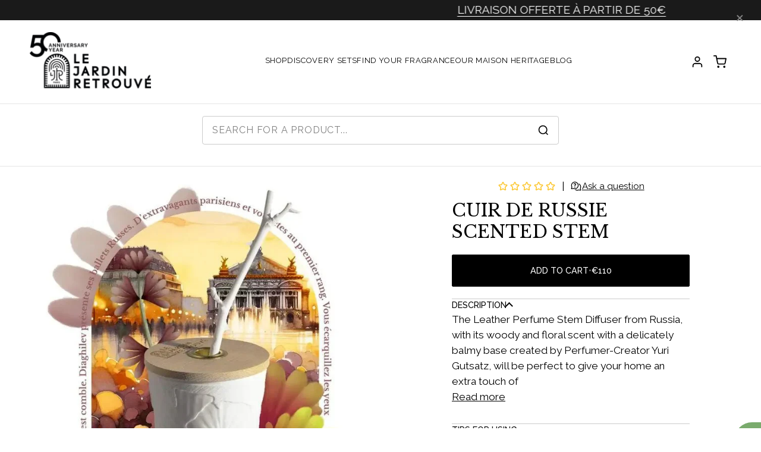

--- FILE ---
content_type: text/html; charset=utf-8
request_url: https://lejardinretrouve.com/products/tige-parfumante-cuir-de-russie
body_size: 94404
content:
<!doctype html>




<html class="no-js" lang="en" ><head>
  <meta charset="utf-8">
  <meta http-equiv="X-UA-Compatible" content="IE=edge,chrome=1">
  <meta name="viewport" content="width=device-width,initial-scale=1,viewport-fit=cover">
  <meta name="theme-color" content="#7aab6d"><link rel="canonical" href="https://lejardinretrouve.com/products/tige-parfumante-cuir-de-russie"><!-- ======================= Pipeline Theme V8.1.0 ========================= -->

  <!-- Preloading ================================================================== -->

  <link rel="preconnect" href="https://fonts.shopify.com" crossorigin><link rel="preload" href="//lejardinretrouve.com/cdn/fonts/raleway/raleway_n4.2c76ddd103ff0f30b1230f13e160330ff8b2c68a.woff2" as="font" type="font/woff2" crossorigin><link rel="preload" href="//lejardinretrouve.com/cdn/fonts/libre_baskerville/librebaskerville_n4.2ec9ee517e3ce28d5f1e6c6e75efd8a97e59c189.woff2" as="font" type="font/woff2" crossorigin><link rel="preload" href="//lejardinretrouve.com/cdn/fonts/raleway/raleway_n4.2c76ddd103ff0f30b1230f13e160330ff8b2c68a.woff2" as="font" type="font/woff2" crossorigin><!-- Title and description ================================================ --><link rel="shortcut icon" href="//lejardinretrouve.com/cdn/shop/files/Favicon_Le_Jardin_Retrouve_32x32.png?v=1712230321" type="image/png">
  <title>
    

    Cuir de Russie Fragrance Diffuser – Limoges Porcelain
&ndash; Le Jardin Retrouvé

  </title><meta name="description" content="Woody fragrance diffuser in Limoges porcelain, porous stem, Cuir de Russie scent: violet, galbanum, cade wood &amp; styrax. Rechargeable, vegan, 100 % Made in France.">
  <!-- /snippets/social-meta-tags.liquid --><meta property="og:site_name" content="Le Jardin Retrouvé">
<meta property="og:url" content="https://lejardinretrouve.com/products/tige-parfumante-cuir-de-russie">
<meta property="og:title" content="Cuir de Russie Scented Stem">
<meta property="og:type" content="product">
<meta property="og:description" content="Woody fragrance diffuser in Limoges porcelain, porous stem, Cuir de Russie scent: violet, galbanum, cade wood &amp; styrax. Rechargeable, vegan, 100 % Made in France."><meta property="og:price:amount" content="110.00">
  <meta property="og:price:currency" content="EUR">
      <meta property="og:image" content="http://lejardinretrouve.com/cdn/shop/files/cuir-de-russie-tige-parfumante-907489.webp?v=1750959173">
      <meta property="og:image:secure_url" content="https://lejardinretrouve.com/cdn/shop/files/cuir-de-russie-tige-parfumante-907489.webp?v=1750959173">
      <meta property="og:image:height" content="700">
      <meta property="og:image:width" content="700">
      <meta property="og:image" content="http://lejardinretrouve.com/cdn/shop/files/cuir-de-russie-tige-parfumante-600102.jpg?v=1750946691">
      <meta property="og:image:secure_url" content="https://lejardinretrouve.com/cdn/shop/files/cuir-de-russie-tige-parfumante-600102.jpg?v=1750946691">
      <meta property="og:image:height" content="1200">
      <meta property="og:image:width" content="1200">
      <meta property="og:image" content="http://lejardinretrouve.com/cdn/shop/files/cuir-de-russie-tige-parfumante-875236.jpg?v=1750946691">
      <meta property="og:image:secure_url" content="https://lejardinretrouve.com/cdn/shop/files/cuir-de-russie-tige-parfumante-875236.jpg?v=1750946691">
      <meta property="og:image:height" content="1200">
      <meta property="og:image:width" content="1200">
<!-- CSS ================================================================== -->

  <link href="//lejardinretrouve.com/cdn/shop/t/71/assets/font-settings.css?v=19759631423401817101763987796" rel="stylesheet" type="text/css" media="all" />

  <!-- /snippets/css-variables.liquid -->


<style data-shopify>

:root {
/* ================ Layout Variables ================ */






--LAYOUT-WIDTH: 1450px;
--LAYOUT-GUTTER: 24px;
--LAYOUT-GUTTER-OFFSET: -24px;
--NAV-GUTTER: 15px;
--LAYOUT-OUTER: 50px;

/* ================ Product video ================ */

--COLOR-VIDEO-BG: #f2f2f2;


/* ================ Color Variables ================ */

/* === Backgrounds ===*/
--COLOR-BG: #ffffff;
--COLOR-BG-ACCENT: #ffffff;

/* === Text colors ===*/
--COLOR-TEXT-DARK: #000000;
--COLOR-TEXT: #000000;
--COLOR-TEXT-LIGHT: #4d4d4d;

/* === Bright color ===*/
--COLOR-PRIMARY: #000000;
--COLOR-PRIMARY-HOVER: #000000;
--COLOR-PRIMARY-FADE: rgba(0, 0, 0, 0.05);
--COLOR-PRIMARY-FADE-HOVER: rgba(0, 0, 0, 0.1);--COLOR-PRIMARY-OPPOSITE: #ffffff;

/* === Secondary/link Color ===*/
--COLOR-SECONDARY: #7aab6d;
--COLOR-SECONDARY-HOVER: #4d903b;
--COLOR-SECONDARY-FADE: rgba(122, 171, 109, 0.05);
--COLOR-SECONDARY-FADE-HOVER: rgba(122, 171, 109, 0.1);--COLOR-SECONDARY-OPPOSITE: #000000;

/* === Shades of grey ===*/
--COLOR-A5:  rgba(0, 0, 0, 0.05);
--COLOR-A10: rgba(0, 0, 0, 0.1);
--COLOR-A20: rgba(0, 0, 0, 0.2);
--COLOR-A35: rgba(0, 0, 0, 0.35);
--COLOR-A50: rgba(0, 0, 0, 0.5);
--COLOR-A80: rgba(0, 0, 0, 0.8);
--COLOR-A90: rgba(0, 0, 0, 0.9);
--COLOR-A95: rgba(0, 0, 0, 0.95);


/* ================ Inverted Color Variables ================ */

--INVERSE-BG: #7aab6d;
--INVERSE-BG-ACCENT: #ffffff;

/* === Text colors ===*/
--INVERSE-TEXT-DARK: #ffffff;
--INVERSE-TEXT: #ffffff;
--INVERSE-TEXT-LIGHT: #d7e6d3;

/* === Bright color ===*/
--INVERSE-PRIMARY: #7aab6d;
--INVERSE-PRIMARY-HOVER: #4d903b;
--INVERSE-PRIMARY-FADE: rgba(122, 171, 109, 0.05);
--INVERSE-PRIMARY-FADE-HOVER: rgba(122, 171, 109, 0.1);--INVERSE-PRIMARY-OPPOSITE: #000000;


/* === Second Color ===*/
--INVERSE-SECONDARY: #7aab6d;
--INVERSE-SECONDARY-HOVER: #4d903b;
--INVERSE-SECONDARY-FADE: rgba(122, 171, 109, 0.05);
--INVERSE-SECONDARY-FADE-HOVER: rgba(122, 171, 109, 0.1);--INVERSE-SECONDARY-OPPOSITE: #000000;


/* === Shades of grey ===*/
--INVERSE-A5:  rgba(255, 255, 255, 0.05);
--INVERSE-A10: rgba(255, 255, 255, 0.1);
--INVERSE-A20: rgba(255, 255, 255, 0.2);
--INVERSE-A35: rgba(255, 255, 255, 0.3);
--INVERSE-A80: rgba(255, 255, 255, 0.8);
--INVERSE-A90: rgba(255, 255, 255, 0.9);
--INVERSE-A95: rgba(255, 255, 255, 0.95);


/* ================ Bright Color Variables ================ */

--BRIGHT-BG: #f4ead8;
--BRIGHT-BG-ACCENT: #f5f0e8;

/* === Text colors ===*/
--BRIGHT-TEXT-DARK: #ffffff;
--BRIGHT-TEXT: #ffffff;
--BRIGHT-TEXT-LIGHT: #fcf9f3;

/* === Bright color ===*/
--BRIGHT-PRIMARY: #f4ead8;
--BRIGHT-PRIMARY-HOVER: #edcc92;
--BRIGHT-PRIMARY-FADE: rgba(244, 234, 216, 0.05);
--BRIGHT-PRIMARY-FADE-HOVER: rgba(244, 234, 216, 0.1);--BRIGHT-PRIMARY-OPPOSITE: #000000;


/* === Second Color ===*/
--BRIGHT-SECONDARY: #f5f0e8;
--BRIGHT-SECONDARY-HOVER: #e4d1ac;
--BRIGHT-SECONDARY-FADE: rgba(245, 240, 232, 0.05);
--BRIGHT-SECONDARY-FADE-HOVER: rgba(245, 240, 232, 0.1);--BRIGHT-SECONDARY-OPPOSITE: #000000;


/* === Shades of grey ===*/
--BRIGHT-A5:  rgba(255, 255, 255, 0.05);
--BRIGHT-A10: rgba(255, 255, 255, 0.1);
--BRIGHT-A20: rgba(255, 255, 255, 0.2);
--BRIGHT-A35: rgba(255, 255, 255, 0.3);
--BRIGHT-A80: rgba(255, 255, 255, 0.8);
--BRIGHT-A90: rgba(255, 255, 255, 0.9);
--BRIGHT-A95: rgba(255, 255, 255, 0.95);


/* === Account Bar ===*/
--COLOR-ANNOUNCEMENT-BG: #1a1a1a;
--COLOR-ANNOUNCEMENT-TEXT: #ffffff;

/* === Nav and dropdown link background ===*/
--COLOR-NAV: #ffffff;
--COLOR-NAV-TEXT: #000000;
--COLOR-NAV-TEXT-DARK: #000000;
--COLOR-NAV-TEXT-LIGHT: #4d4d4d;
--COLOR-NAV-BORDER: #000000;
--COLOR-NAV-A10: rgba(0, 0, 0, 0.1);
--COLOR-NAV-A50: rgba(0, 0, 0, 0.5);
--COLOR-HIGHLIGHT-LINK: #7aab6d;

/* === Site Footer ===*/
--COLOR-FOOTER-BG: #7aab6d;
--COLOR-FOOTER-TEXT: #1a1a1a;
--COLOR-FOOTER-A5: rgba(26, 26, 26, 0.05);
--COLOR-FOOTER-A15: rgba(26, 26, 26, 0.15);
--COLOR-FOOTER-A90: rgba(26, 26, 26, 0.9);

/* === Sub-Footer ===*/
--COLOR-SUB-FOOTER-BG: #7aab6d;
--COLOR-SUB-FOOTER-TEXT: #1a1a1a;
--COLOR-SUB-FOOTER-A5: rgba(26, 26, 26, 0.05);
--COLOR-SUB-FOOTER-A15: rgba(26, 26, 26, 0.15);
--COLOR-SUB-FOOTER-A90: rgba(26, 26, 26, 0.9);

/* === Products ===*/
--PRODUCT-GRID-ASPECT-RATIO: 100%;

/* === Product badges ===*/
--COLOR-BADGE: #ffffff;
--COLOR-BADGE-TEXT: #656565;
--COLOR-BADGE-TEXT-DARK: #453939;
--COLOR-BADGE-TEXT-HOVER: #8b8b8b;
--COLOR-BADGE-HAIRLINE: #f7f7f7;

/* === Product item slider ===*/--COLOR-PRODUCT-SLIDER: #ffffff;--COLOR-PRODUCT-SLIDER-OPPOSITE: rgba(13, 13, 13, 0.06);/* === disabled form colors ===*/
--COLOR-DISABLED-BG: #e6e6e6;
--COLOR-DISABLED-TEXT: #a6a6a6;

--INVERSE-DISABLED-BG: #87b37c;
--INVERSE-DISABLED-TEXT: #a9c8a0;


/* === Tailwind RGBA Palette ===*/
--RGB-CANVAS: 255 255 255;
--RGB-CONTENT: 0 0 0;
--RGB-PRIMARY: 0 0 0;
--RGB-SECONDARY: 122 171 109;

--RGB-DARK-CANVAS: 122 171 109;
--RGB-DARK-CONTENT: 255 255 255;
--RGB-DARK-PRIMARY: 122 171 109;
--RGB-DARK-SECONDARY: 122 171 109;

--RGB-BRIGHT-CANVAS: 244 234 216;
--RGB-BRIGHT-CONTENT: 255 255 255;
--RGB-BRIGHT-PRIMARY: 244 234 216;
--RGB-BRIGHT-SECONDARY: 245 240 232;

--RGB-PRIMARY-CONTRAST: 255 255 255;
--RGB-SECONDARY-CONTRAST: 0 0 0;

--RGB-DARK-PRIMARY-CONTRAST: 0 0 0;
--RGB-DARK-SECONDARY-CONTRAST: 0 0 0;

--RGB-BRIGHT-PRIMARY-CONTRAST: 0 0 0;
--RGB-BRIGHT-SECONDARY-CONTRAST: 0 0 0;


/* === Button Radius === */
--BUTTON-RADIUS: 2px;


/* === Icon Stroke Width === */
--ICON-STROKE-WIDTH: 2px;


/* ================ Typography ================ */

--FONT-STACK-BODY: Raleway, sans-serif;
--FONT-STYLE-BODY: normal;
--FONT-WEIGHT-BODY: 400;
--FONT-WEIGHT-BODY-BOLD: 500;
--FONT-ADJUST-BODY: 1.2;

  --FONT-BODY-TRANSFORM: none;
  --FONT-BODY-LETTER-SPACING: normal;


--FONT-STACK-HEADING: "Libre Baskerville", serif;
--FONT-STYLE-HEADING: normal;
--FONT-WEIGHT-HEADING: 400;
--FONT-WEIGHT-HEADING-BOLD: 700;
--FONT-ADJUST-HEADING: 0.75;

  --FONT-HEADING-TRANSFORM: uppercase;
  --FONT-HEADING-LETTER-SPACING: 0.0em;

--FONT-STACK-ACCENT: Raleway, serif;
--FONT-STYLE-ACCENT: normal;
--FONT-WEIGHT-ACCENT: 400;
--FONT-WEIGHT-ACCENT-BOLD: 500;
--FONT-ADJUST-ACCENT: 1.1;

  --FONT-ACCENT-TRANSFORM: uppercase;
  --FONT-ACCENT-LETTER-SPACING: 0.0em;

--TYPE-STACK-NAV: Raleway, sans-serif;
--TYPE-STYLE-NAV: normal;
--TYPE-ADJUST-NAV: 1.1;
--TYPE-WEIGHT-NAV: 400;

  --FONT-NAV-TRANSFORM: uppercase;
  --FONT-NAV-LETTER-SPACING: 0.0em;

--TYPE-STACK-BUTTON: Raleway, sans-serif;
--TYPE-STYLE-BUTTON: normal;
--TYPE-ADJUST-BUTTON: 1.1;
--TYPE-WEIGHT-BUTTON: 500;

  --FONT-BUTTON-TRANSFORM: uppercase;
  --FONT-BUTTON-LETTER-SPACING: 0.0em;

--TYPE-STACK-KICKER: Raleway, sans-serif;
--TYPE-STYLE-KICKER: normal;
--TYPE-ADJUST-KICKER: 1.1;
--TYPE-WEIGHT-KICKER: 500;

  --FONT-KICKER-TRANSFORM: uppercase;
  --FONT-KICKER-LETTER-SPACING: 0.0em;



--ICO-SELECT: url('//lejardinretrouve.com/cdn/shop/t/71/assets/ico-select.svg?v=50278425468142993741763987796');


/* ================ Photo correction ================ */
--PHOTO-CORRECTION: 100%;



}


/* ================ Typography ================ */
/* ================ type-scale.com ============ */

/* 1.16 base 13 */
:root {
 --font-1: 10px;
 --font-2: 11.3px;
 --font-3: 12px;
 --font-4: 13px;
 --font-5: 15.5px;
 --font-6: 17px;
 --font-7: 20px;
 --font-8: 23.5px;
 --font-9: 27px;
 --font-10:32px;
 --font-11:37px;
 --font-12:43px;
 --font-13:49px;
 --font-14:57px;
 --font-15:67px;
}

/* 1.175 base 13.5 */
@media only screen and (min-width: 480px) and (max-width: 1099px) {
  :root {
    --font-1: 10px;
    --font-2: 11.5px;
    --font-3: 12.5px;
    --font-4: 13.5px;
    --font-5: 16px;
    --font-6: 18px;
    --font-7: 21px;
    --font-8: 25px;
    --font-9: 29px;
    --font-10:34px;
    --font-11:40px;
    --font-12:47px;
    --font-13:56px;
    --font-14:65px;
   --font-15:77px;
  }
}
/* 1.22 base 14.5 */
@media only screen and (min-width: 1100px) {
  :root {
    --font-1: 10px;
    --font-2: 11.5px;
    --font-3: 13px;
    --font-4: 14.5px;
    --font-5: 17.5px;
    --font-6: 22px;
    --font-7: 26px;
    --font-8: 32px;
    --font-9: 39px;
    --font-10:48px;
    --font-11:58px;
    --font-12:71px;
    --font-13:87px;
    --font-14:106px;
    --font-15:129px;
 }
}


</style>


  <link href="//lejardinretrouve.com/cdn/shop/t/71/assets/theme.css?v=18188560691040296991768382950" rel="stylesheet" type="text/css" media="all" />

  <script>
    document.documentElement.className = document.documentElement.className.replace('no-js', 'js');

    
      document.documentElement.classList.add('aos-initialized');let root = '/';
    if (root[root.length - 1] !== '/') {
      root = `${root}/`;
    }
    var theme = {
      routes: {
        root_url: root,
        cart: '/cart',
        cart_add_url: '/cart/add',
        product_recommendations_url: '/recommendations/products',
        account_addresses_url: '/account/addresses',
        predictive_search_url: '/search/suggest'
      },
      state: {
        cartOpen: null,
      },
      sizes: {
        small: 480,
        medium: 768,
        large: 1100,
        widescreen: 1400
      },
      assets: {
        photoswipe: '//lejardinretrouve.com/cdn/shop/t/71/assets/photoswipe.js?v=169308975333299535361763971043',
        smoothscroll: '//lejardinretrouve.com/cdn/shop/t/71/assets/smoothscroll.js?v=37906625415260927261763971043',
        swatches: '//lejardinretrouve.com/cdn/shop/t/71/assets/swatches.json?v=17256643191622149961763971043',
        noImage: '//lejardinretrouve.com/cdn/shopifycloud/storefront/assets/no-image-2048-a2addb12.gif',
        
        
        base: '//lejardinretrouve.com/cdn/shop/t/71/assets/'
        
      },
      strings: {
        swatchesKey: "Color, Colour",
        addToCart: "Add to Cart",
        estimateShipping: "Estimate shipping",
        noShippingAvailable: "We do not ship to this destination.",
        free: "Free",
        from: "From",
        preOrder: "Pre-order",
        soldOut: "Sold Out",
        sale: "Sale",
        subscription: "Subscription",
        unavailable: "Unavailable",
        unitPrice: "Unit price",
        unitPriceSeparator: "per",
        stockout: "All available stock is in cart",
        products: "Products",
        pages: "Pages",
        collections: "Collections",
        resultsFor: "Results for",
        noResultsFor: "No results for",
        articles: "Articles",
        successMessage: "Link copied to clipboard",
      },
      settings: {
        badge_sale_type: "percentage",
        animate_hover: true,
        animate_scroll: true,
        show_locale_desktop: null,
        show_locale_mobile: null,
        show_currency_desktop: null,
        show_currency_mobile: null,
        currency_select_type: "country",
        currency_code_enable: true,
        cycle_images_hover_delay: 1.5
      },
      info: {
        name: 'pipeline'
      },
      version: '8.1.0',
      moneyFormat: "\u003cspan class=money\u003e€{{amount}}\u003c\/span\u003e",
      shopCurrency: "EUR",
      currencyCode: "EUR"
    }
    let windowInnerHeight = window.innerHeight;
    document.documentElement.style.setProperty('--full-screen', `${windowInnerHeight}px`);
    document.documentElement.style.setProperty('--three-quarters', `${windowInnerHeight * 0.75}px`);
    document.documentElement.style.setProperty('--two-thirds', `${windowInnerHeight * 0.66}px`);
    document.documentElement.style.setProperty('--one-half', `${windowInnerHeight * 0.5}px`);
    document.documentElement.style.setProperty('--one-third', `${windowInnerHeight * 0.33}px`);
    document.documentElement.style.setProperty('--one-fifth', `${windowInnerHeight * 0.2}px`);

    window.isRTL = document.documentElement.getAttribute('dir') === 'rtl';
    
  </script><!-- Theme Javascript ============================================================== -->
  <script src="//lejardinretrouve.com/cdn/shop/t/71/assets/vendor.js?v=69555399850987115801763971043" defer="defer"></script>
  <script src="//lejardinretrouve.com/cdn/shop/t/71/assets/theme.js?v=42391841312106742781763971043" defer="defer"></script>

  
  <script>
    function addLoadingClassToLoadingImages(container) {
      container.querySelectorAll('[data-needs-loading-animation] img').forEach((el) => {
        if (!el.complete) {
          el.parentNode.classList.add('loading-shimmer');
        }
      });
    }

    // Remove loading class from all already loaded images
    function removeLoadingClassFromLoadedImages(container) {
      container.querySelectorAll('img').forEach((el) => {
        if (el.complete) {
          delete el.parentNode.dataset.needsLoadingAnimation;
          el.parentNode.classList.remove('loading-shimmer');
        }
      });
    }

    // Remove loading class from image on `load` event
    function handleImageLoaded(el) {
      if (el.tagName == 'IMG' && el.parentNode.classList.contains('loading-shimmer')) {
        delete el.parentNode.dataset.needsLoadingAnimation;
        el.parentNode.classList.remove('loading-shimmer');
      }
    }

    // Watch for any load events that bubble up from child elements
    document.addEventListener(
      'load',
      (e) => {
        const el = e.target;

        // Capture load events from img tags and then remove their `loading-shimmer` class
        handleImageLoaded(el);
      },
      true
    );

    // Tasks to run when the DOM elements are available
    window.addEventListener('DOMContentLoaded', () => {
      addLoadingClassToLoadingImages(document);
    });
  </script>

  <script>
    (function () {
      function onPageShowEvents() {
        if ('requestIdleCallback' in window) {
          requestIdleCallback(initCartEvent, { timeout: 500 })
        } else {
          initCartEvent()
        }
        function initCartEvent(){
          window.fetch(window.theme.routes.cart + '.js')
          .then((response) => {
            if(!response.ok){
              throw {status: response.statusText};
            }
            return response.json();
          })
          .then((response) => {
            document.dispatchEvent(new CustomEvent('theme:cart:change', {
              detail: {
                cart: response,
              },
              bubbles: true,
            }));
            return response;
          })
          .catch((e) => {
            console.error(e);
          });
        }
      };
      window.onpageshow = onPageShowEvents;
    })();
  </script>

  <script type="text/javascript">
    if (window.MSInputMethodContext && document.documentMode) {
      var scripts = document.getElementsByTagName('script')[0];
      var polyfill = document.createElement("script");
      polyfill.defer = true;
      polyfill.src = "//lejardinretrouve.com/cdn/shop/t/71/assets/ie11.js?v=144489047535103983231763971043";

      scripts.parentNode.insertBefore(polyfill, scripts);
    }
  </script>

  <!-- Shopify app scripts =========================================================== -->
  <script>window.performance && window.performance.mark && window.performance.mark('shopify.content_for_header.start');</script><meta name="google-site-verification" content="ihS4BwVaKxh_elnGSUfeBtrcJVu6-f5ArrHVyc35VhQ">
<meta id="shopify-digital-wallet" name="shopify-digital-wallet" content="/59855012009/digital_wallets/dialog">
<meta name="shopify-requires-components" content="true" product-ids="8818606670155,10312326218059">
<meta name="shopify-checkout-api-token" content="199879c96a00ca7b2e75cee197637080">
<meta id="in-context-paypal-metadata" data-shop-id="59855012009" data-venmo-supported="false" data-environment="production" data-locale="en_US" data-paypal-v4="true" data-currency="EUR">
<link rel="alternate" hreflang="x-default" href="https://lejardinretrouve.com/products/tige-parfumante-cuir-de-russie">
<link rel="alternate" hreflang="en" href="https://lejardinretrouve.com/products/tige-parfumante-cuir-de-russie">
<link rel="alternate" hreflang="fr-FR" href="https://lejardinretrouve.fr/products/tige-parfumante-cuir-de-russie">
<link rel="alternate" hreflang="fr-AE" href="https://lejardinretrouve.fr/products/tige-parfumante-cuir-de-russie">
<link rel="alternate" hreflang="fr-AL" href="https://lejardinretrouve.fr/products/tige-parfumante-cuir-de-russie">
<link rel="alternate" hreflang="fr-AM" href="https://lejardinretrouve.fr/products/tige-parfumante-cuir-de-russie">
<link rel="alternate" hreflang="fr-AT" href="https://lejardinretrouve.fr/products/tige-parfumante-cuir-de-russie">
<link rel="alternate" hreflang="fr-AU" href="https://lejardinretrouve.fr/products/tige-parfumante-cuir-de-russie">
<link rel="alternate" hreflang="fr-AX" href="https://lejardinretrouve.fr/products/tige-parfumante-cuir-de-russie">
<link rel="alternate" hreflang="fr-AZ" href="https://lejardinretrouve.fr/products/tige-parfumante-cuir-de-russie">
<link rel="alternate" hreflang="fr-BA" href="https://lejardinretrouve.fr/products/tige-parfumante-cuir-de-russie">
<link rel="alternate" hreflang="fr-BE" href="https://lejardinretrouve.fr/products/tige-parfumante-cuir-de-russie">
<link rel="alternate" hreflang="fr-BG" href="https://lejardinretrouve.fr/products/tige-parfumante-cuir-de-russie">
<link rel="alternate" hreflang="fr-BH" href="https://lejardinretrouve.fr/products/tige-parfumante-cuir-de-russie">
<link rel="alternate" hreflang="fr-BL" href="https://lejardinretrouve.fr/products/tige-parfumante-cuir-de-russie">
<link rel="alternate" hreflang="fr-BN" href="https://lejardinretrouve.fr/products/tige-parfumante-cuir-de-russie">
<link rel="alternate" hreflang="fr-BO" href="https://lejardinretrouve.fr/products/tige-parfumante-cuir-de-russie">
<link rel="alternate" hreflang="fr-BR" href="https://lejardinretrouve.fr/products/tige-parfumante-cuir-de-russie">
<link rel="alternate" hreflang="fr-BS" href="https://lejardinretrouve.fr/products/tige-parfumante-cuir-de-russie">
<link rel="alternate" hreflang="fr-BY" href="https://lejardinretrouve.fr/products/tige-parfumante-cuir-de-russie">
<link rel="alternate" hreflang="fr-CH" href="https://lejardinretrouve.fr/products/tige-parfumante-cuir-de-russie">
<link rel="alternate" hreflang="fr-CI" href="https://lejardinretrouve.fr/products/tige-parfumante-cuir-de-russie">
<link rel="alternate" hreflang="fr-CK" href="https://lejardinretrouve.fr/products/tige-parfumante-cuir-de-russie">
<link rel="alternate" hreflang="fr-CL" href="https://lejardinretrouve.fr/products/tige-parfumante-cuir-de-russie">
<link rel="alternate" hreflang="fr-CM" href="https://lejardinretrouve.fr/products/tige-parfumante-cuir-de-russie">
<link rel="alternate" hreflang="fr-CO" href="https://lejardinretrouve.fr/products/tige-parfumante-cuir-de-russie">
<link rel="alternate" hreflang="fr-CR" href="https://lejardinretrouve.fr/products/tige-parfumante-cuir-de-russie">
<link rel="alternate" hreflang="fr-CY" href="https://lejardinretrouve.fr/products/tige-parfumante-cuir-de-russie">
<link rel="alternate" hreflang="fr-CZ" href="https://lejardinretrouve.fr/products/tige-parfumante-cuir-de-russie">
<link rel="alternate" hreflang="fr-DE" href="https://lejardinretrouve.fr/products/tige-parfumante-cuir-de-russie">
<link rel="alternate" hreflang="fr-DK" href="https://lejardinretrouve.fr/products/tige-parfumante-cuir-de-russie">
<link rel="alternate" hreflang="fr-DO" href="https://lejardinretrouve.fr/products/tige-parfumante-cuir-de-russie">
<link rel="alternate" hreflang="fr-DZ" href="https://lejardinretrouve.fr/products/tige-parfumante-cuir-de-russie">
<link rel="alternate" hreflang="fr-EC" href="https://lejardinretrouve.fr/products/tige-parfumante-cuir-de-russie">
<link rel="alternate" hreflang="fr-EE" href="https://lejardinretrouve.fr/products/tige-parfumante-cuir-de-russie">
<link rel="alternate" hreflang="fr-EG" href="https://lejardinretrouve.fr/products/tige-parfumante-cuir-de-russie">
<link rel="alternate" hreflang="fr-ES" href="https://lejardinretrouve.fr/products/tige-parfumante-cuir-de-russie">
<link rel="alternate" hreflang="fr-FI" href="https://lejardinretrouve.fr/products/tige-parfumante-cuir-de-russie">
<link rel="alternate" hreflang="fr-FK" href="https://lejardinretrouve.fr/products/tige-parfumante-cuir-de-russie">
<link rel="alternate" hreflang="fr-FO" href="https://lejardinretrouve.fr/products/tige-parfumante-cuir-de-russie">
<link rel="alternate" hreflang="fr-GB" href="https://lejardinretrouve.fr/products/tige-parfumante-cuir-de-russie">
<link rel="alternate" hreflang="fr-GE" href="https://lejardinretrouve.fr/products/tige-parfumante-cuir-de-russie">
<link rel="alternate" hreflang="fr-GF" href="https://lejardinretrouve.fr/products/tige-parfumante-cuir-de-russie">
<link rel="alternate" hreflang="fr-GG" href="https://lejardinretrouve.fr/products/tige-parfumante-cuir-de-russie">
<link rel="alternate" hreflang="fr-GI" href="https://lejardinretrouve.fr/products/tige-parfumante-cuir-de-russie">
<link rel="alternate" hreflang="fr-GL" href="https://lejardinretrouve.fr/products/tige-parfumante-cuir-de-russie">
<link rel="alternate" hreflang="fr-GP" href="https://lejardinretrouve.fr/products/tige-parfumante-cuir-de-russie">
<link rel="alternate" hreflang="fr-GR" href="https://lejardinretrouve.fr/products/tige-parfumante-cuir-de-russie">
<link rel="alternate" hreflang="fr-GT" href="https://lejardinretrouve.fr/products/tige-parfumante-cuir-de-russie">
<link rel="alternate" hreflang="fr-HK" href="https://lejardinretrouve.fr/products/tige-parfumante-cuir-de-russie">
<link rel="alternate" hreflang="fr-HN" href="https://lejardinretrouve.fr/products/tige-parfumante-cuir-de-russie">
<link rel="alternate" hreflang="fr-HR" href="https://lejardinretrouve.fr/products/tige-parfumante-cuir-de-russie">
<link rel="alternate" hreflang="fr-HU" href="https://lejardinretrouve.fr/products/tige-parfumante-cuir-de-russie">
<link rel="alternate" hreflang="fr-ID" href="https://lejardinretrouve.fr/products/tige-parfumante-cuir-de-russie">
<link rel="alternate" hreflang="fr-IE" href="https://lejardinretrouve.fr/products/tige-parfumante-cuir-de-russie">
<link rel="alternate" hreflang="fr-IL" href="https://lejardinretrouve.fr/products/tige-parfumante-cuir-de-russie">
<link rel="alternate" hreflang="fr-IM" href="https://lejardinretrouve.fr/products/tige-parfumante-cuir-de-russie">
<link rel="alternate" hreflang="fr-IN" href="https://lejardinretrouve.fr/products/tige-parfumante-cuir-de-russie">
<link rel="alternate" hreflang="fr-IS" href="https://lejardinretrouve.fr/products/tige-parfumante-cuir-de-russie">
<link rel="alternate" hreflang="fr-IT" href="https://lejardinretrouve.fr/products/tige-parfumante-cuir-de-russie">
<link rel="alternate" hreflang="fr-JE" href="https://lejardinretrouve.fr/products/tige-parfumante-cuir-de-russie">
<link rel="alternate" hreflang="fr-JM" href="https://lejardinretrouve.fr/products/tige-parfumante-cuir-de-russie">
<link rel="alternate" hreflang="fr-JO" href="https://lejardinretrouve.fr/products/tige-parfumante-cuir-de-russie">
<link rel="alternate" hreflang="fr-JP" href="https://lejardinretrouve.fr/products/tige-parfumante-cuir-de-russie">
<link rel="alternate" hreflang="fr-KG" href="https://lejardinretrouve.fr/products/tige-parfumante-cuir-de-russie">
<link rel="alternate" hreflang="fr-KH" href="https://lejardinretrouve.fr/products/tige-parfumante-cuir-de-russie">
<link rel="alternate" hreflang="fr-KR" href="https://lejardinretrouve.fr/products/tige-parfumante-cuir-de-russie">
<link rel="alternate" hreflang="fr-KW" href="https://lejardinretrouve.fr/products/tige-parfumante-cuir-de-russie">
<link rel="alternate" hreflang="fr-KY" href="https://lejardinretrouve.fr/products/tige-parfumante-cuir-de-russie">
<link rel="alternate" hreflang="fr-KZ" href="https://lejardinretrouve.fr/products/tige-parfumante-cuir-de-russie">
<link rel="alternate" hreflang="fr-LA" href="https://lejardinretrouve.fr/products/tige-parfumante-cuir-de-russie">
<link rel="alternate" hreflang="fr-LB" href="https://lejardinretrouve.fr/products/tige-parfumante-cuir-de-russie">
<link rel="alternate" hreflang="fr-LI" href="https://lejardinretrouve.fr/products/tige-parfumante-cuir-de-russie">
<link rel="alternate" hreflang="fr-LK" href="https://lejardinretrouve.fr/products/tige-parfumante-cuir-de-russie">
<link rel="alternate" hreflang="fr-LT" href="https://lejardinretrouve.fr/products/tige-parfumante-cuir-de-russie">
<link rel="alternate" hreflang="fr-LU" href="https://lejardinretrouve.fr/products/tige-parfumante-cuir-de-russie">
<link rel="alternate" hreflang="fr-LV" href="https://lejardinretrouve.fr/products/tige-parfumante-cuir-de-russie">
<link rel="alternate" hreflang="fr-MA" href="https://lejardinretrouve.fr/products/tige-parfumante-cuir-de-russie">
<link rel="alternate" hreflang="fr-MC" href="https://lejardinretrouve.fr/products/tige-parfumante-cuir-de-russie">
<link rel="alternate" hreflang="fr-MD" href="https://lejardinretrouve.fr/products/tige-parfumante-cuir-de-russie">
<link rel="alternate" hreflang="fr-ME" href="https://lejardinretrouve.fr/products/tige-parfumante-cuir-de-russie">
<link rel="alternate" hreflang="fr-MF" href="https://lejardinretrouve.fr/products/tige-parfumante-cuir-de-russie">
<link rel="alternate" hreflang="fr-MG" href="https://lejardinretrouve.fr/products/tige-parfumante-cuir-de-russie">
<link rel="alternate" hreflang="fr-MK" href="https://lejardinretrouve.fr/products/tige-parfumante-cuir-de-russie">
<link rel="alternate" hreflang="fr-MM" href="https://lejardinretrouve.fr/products/tige-parfumante-cuir-de-russie">
<link rel="alternate" hreflang="fr-MN" href="https://lejardinretrouve.fr/products/tige-parfumante-cuir-de-russie">
<link rel="alternate" hreflang="fr-MO" href="https://lejardinretrouve.fr/products/tige-parfumante-cuir-de-russie">
<link rel="alternate" hreflang="fr-MQ" href="https://lejardinretrouve.fr/products/tige-parfumante-cuir-de-russie">
<link rel="alternate" hreflang="fr-MT" href="https://lejardinretrouve.fr/products/tige-parfumante-cuir-de-russie">
<link rel="alternate" hreflang="fr-MX" href="https://lejardinretrouve.fr/products/tige-parfumante-cuir-de-russie">
<link rel="alternate" hreflang="fr-MY" href="https://lejardinretrouve.fr/products/tige-parfumante-cuir-de-russie">
<link rel="alternate" hreflang="fr-NC" href="https://lejardinretrouve.fr/products/tige-parfumante-cuir-de-russie">
<link rel="alternate" hreflang="fr-NF" href="https://lejardinretrouve.fr/products/tige-parfumante-cuir-de-russie">
<link rel="alternate" hreflang="fr-NI" href="https://lejardinretrouve.fr/products/tige-parfumante-cuir-de-russie">
<link rel="alternate" hreflang="fr-NL" href="https://lejardinretrouve.fr/products/tige-parfumante-cuir-de-russie">
<link rel="alternate" hreflang="fr-NO" href="https://lejardinretrouve.fr/products/tige-parfumante-cuir-de-russie">
<link rel="alternate" hreflang="fr-NP" href="https://lejardinretrouve.fr/products/tige-parfumante-cuir-de-russie">
<link rel="alternate" hreflang="fr-NZ" href="https://lejardinretrouve.fr/products/tige-parfumante-cuir-de-russie">
<link rel="alternate" hreflang="fr-OM" href="https://lejardinretrouve.fr/products/tige-parfumante-cuir-de-russie">
<link rel="alternate" hreflang="fr-PA" href="https://lejardinretrouve.fr/products/tige-parfumante-cuir-de-russie">
<link rel="alternate" hreflang="fr-PE" href="https://lejardinretrouve.fr/products/tige-parfumante-cuir-de-russie">
<link rel="alternate" hreflang="fr-PF" href="https://lejardinretrouve.fr/products/tige-parfumante-cuir-de-russie">
<link rel="alternate" hreflang="fr-PG" href="https://lejardinretrouve.fr/products/tige-parfumante-cuir-de-russie">
<link rel="alternate" hreflang="fr-PH" href="https://lejardinretrouve.fr/products/tige-parfumante-cuir-de-russie">
<link rel="alternate" hreflang="fr-PK" href="https://lejardinretrouve.fr/products/tige-parfumante-cuir-de-russie">
<link rel="alternate" hreflang="fr-PL" href="https://lejardinretrouve.fr/products/tige-parfumante-cuir-de-russie">
<link rel="alternate" hreflang="fr-PM" href="https://lejardinretrouve.fr/products/tige-parfumante-cuir-de-russie">
<link rel="alternate" hreflang="fr-PT" href="https://lejardinretrouve.fr/products/tige-parfumante-cuir-de-russie">
<link rel="alternate" hreflang="fr-PY" href="https://lejardinretrouve.fr/products/tige-parfumante-cuir-de-russie">
<link rel="alternate" hreflang="fr-QA" href="https://lejardinretrouve.fr/products/tige-parfumante-cuir-de-russie">
<link rel="alternate" hreflang="fr-RE" href="https://lejardinretrouve.fr/products/tige-parfumante-cuir-de-russie">
<link rel="alternate" hreflang="fr-RO" href="https://lejardinretrouve.fr/products/tige-parfumante-cuir-de-russie">
<link rel="alternate" hreflang="fr-RS" href="https://lejardinretrouve.fr/products/tige-parfumante-cuir-de-russie">
<link rel="alternate" hreflang="fr-RU" href="https://lejardinretrouve.fr/products/tige-parfumante-cuir-de-russie">
<link rel="alternate" hreflang="fr-SA" href="https://lejardinretrouve.fr/products/tige-parfumante-cuir-de-russie">
<link rel="alternate" hreflang="fr-SE" href="https://lejardinretrouve.fr/products/tige-parfumante-cuir-de-russie">
<link rel="alternate" hreflang="fr-SG" href="https://lejardinretrouve.fr/products/tige-parfumante-cuir-de-russie">
<link rel="alternate" hreflang="fr-SI" href="https://lejardinretrouve.fr/products/tige-parfumante-cuir-de-russie">
<link rel="alternate" hreflang="fr-SJ" href="https://lejardinretrouve.fr/products/tige-parfumante-cuir-de-russie">
<link rel="alternate" hreflang="fr-SK" href="https://lejardinretrouve.fr/products/tige-parfumante-cuir-de-russie">
<link rel="alternate" hreflang="fr-SM" href="https://lejardinretrouve.fr/products/tige-parfumante-cuir-de-russie">
<link rel="alternate" hreflang="fr-SN" href="https://lejardinretrouve.fr/products/tige-parfumante-cuir-de-russie">
<link rel="alternate" hreflang="fr-SV" href="https://lejardinretrouve.fr/products/tige-parfumante-cuir-de-russie">
<link rel="alternate" hreflang="fr-SX" href="https://lejardinretrouve.fr/products/tige-parfumante-cuir-de-russie">
<link rel="alternate" hreflang="fr-TH" href="https://lejardinretrouve.fr/products/tige-parfumante-cuir-de-russie">
<link rel="alternate" hreflang="fr-TJ" href="https://lejardinretrouve.fr/products/tige-parfumante-cuir-de-russie">
<link rel="alternate" hreflang="fr-TM" href="https://lejardinretrouve.fr/products/tige-parfumante-cuir-de-russie">
<link rel="alternate" hreflang="fr-TN" href="https://lejardinretrouve.fr/products/tige-parfumante-cuir-de-russie">
<link rel="alternate" hreflang="fr-TR" href="https://lejardinretrouve.fr/products/tige-parfumante-cuir-de-russie">
<link rel="alternate" hreflang="fr-TW" href="https://lejardinretrouve.fr/products/tige-parfumante-cuir-de-russie">
<link rel="alternate" hreflang="fr-UM" href="https://lejardinretrouve.fr/products/tige-parfumante-cuir-de-russie">
<link rel="alternate" hreflang="fr-UY" href="https://lejardinretrouve.fr/products/tige-parfumante-cuir-de-russie">
<link rel="alternate" hreflang="fr-UZ" href="https://lejardinretrouve.fr/products/tige-parfumante-cuir-de-russie">
<link rel="alternate" hreflang="fr-VA" href="https://lejardinretrouve.fr/products/tige-parfumante-cuir-de-russie">
<link rel="alternate" hreflang="fr-VC" href="https://lejardinretrouve.fr/products/tige-parfumante-cuir-de-russie">
<link rel="alternate" hreflang="fr-VE" href="https://lejardinretrouve.fr/products/tige-parfumante-cuir-de-russie">
<link rel="alternate" hreflang="fr-VN" href="https://lejardinretrouve.fr/products/tige-parfumante-cuir-de-russie">
<link rel="alternate" hreflang="fr-WF" href="https://lejardinretrouve.fr/products/tige-parfumante-cuir-de-russie">
<link rel="alternate" hreflang="fr-XK" href="https://lejardinretrouve.fr/products/tige-parfumante-cuir-de-russie">
<link rel="alternate" hreflang="fr-YT" href="https://lejardinretrouve.fr/products/tige-parfumante-cuir-de-russie">
<link rel="alternate" hreflang="fr-ZA" href="https://lejardinretrouve.fr/products/tige-parfumante-cuir-de-russie">
<link rel="alternate" hreflang="fr-CA" href="https://lejardinretrouve.fr/products/tige-parfumante-cuir-de-russie">
<link rel="alternate" hreflang="fr-UA" href="https://lejardinretrouve.fr/products/tige-parfumante-cuir-de-russie">
<link rel="alternate" hreflang="fr-US" href="https://lejardinretrouve.fr/products/tige-parfumante-cuir-de-russie">
<link rel="alternate" hreflang="fr-CN" href="https://lejardinretrouve.fr/products/tige-parfumante-cuir-de-russie">
<link rel="alternate" hreflang="fr-KE" href="https://lejardinretrouve.fr/products/tige-parfumante-cuir-de-russie">
<link rel="alternate" hreflang="fr-IQ" href="https://lejardinretrouve.fr/products/tige-parfumante-cuir-de-russie">
<link rel="alternate" type="application/json+oembed" href="https://lejardinretrouve.com/products/tige-parfumante-cuir-de-russie.oembed">
<script async="async" src="/checkouts/internal/preloads.js?locale=en-FR"></script>
<link rel="preconnect" href="https://shop.app" crossorigin="anonymous">
<script async="async" src="https://shop.app/checkouts/internal/preloads.js?locale=en-FR&shop_id=59855012009" crossorigin="anonymous"></script>
<script id="apple-pay-shop-capabilities" type="application/json">{"shopId":59855012009,"countryCode":"FR","currencyCode":"EUR","merchantCapabilities":["supports3DS"],"merchantId":"gid:\/\/shopify\/Shop\/59855012009","merchantName":"Le Jardin Retrouvé","requiredBillingContactFields":["postalAddress","email","phone"],"requiredShippingContactFields":["postalAddress","email","phone"],"shippingType":"shipping","supportedNetworks":["visa","masterCard","amex","maestro"],"total":{"type":"pending","label":"Le Jardin Retrouvé","amount":"1.00"},"shopifyPaymentsEnabled":true,"supportsSubscriptions":true}</script>
<script id="shopify-features" type="application/json">{"accessToken":"199879c96a00ca7b2e75cee197637080","betas":["rich-media-storefront-analytics"],"domain":"lejardinretrouve.com","predictiveSearch":true,"shopId":59855012009,"locale":"en"}</script>
<script>var Shopify = Shopify || {};
Shopify.shop = "le-jardin-retrouve.myshopify.com";
Shopify.locale = "en";
Shopify.currency = {"active":"EUR","rate":"1.0"};
Shopify.country = "FR";
Shopify.theme = {"name":"Pipeline","id":191720685899,"schema_name":"Pipeline","schema_version":"8.1.0","theme_store_id":739,"role":"main"};
Shopify.theme.handle = "null";
Shopify.theme.style = {"id":null,"handle":null};
Shopify.cdnHost = "lejardinretrouve.com/cdn";
Shopify.routes = Shopify.routes || {};
Shopify.routes.root = "/";</script>
<script type="module">!function(o){(o.Shopify=o.Shopify||{}).modules=!0}(window);</script>
<script>!function(o){function n(){var o=[];function n(){o.push(Array.prototype.slice.apply(arguments))}return n.q=o,n}var t=o.Shopify=o.Shopify||{};t.loadFeatures=n(),t.autoloadFeatures=n()}(window);</script>
<script>
  window.ShopifyPay = window.ShopifyPay || {};
  window.ShopifyPay.apiHost = "shop.app\/pay";
  window.ShopifyPay.redirectState = null;
</script>
<script id="shop-js-analytics" type="application/json">{"pageType":"product"}</script>
<script defer="defer" async type="module" src="//lejardinretrouve.com/cdn/shopifycloud/shop-js/modules/v2/client.init-shop-cart-sync_IZsNAliE.en.esm.js"></script>
<script defer="defer" async type="module" src="//lejardinretrouve.com/cdn/shopifycloud/shop-js/modules/v2/chunk.common_0OUaOowp.esm.js"></script>
<script type="module">
  await import("//lejardinretrouve.com/cdn/shopifycloud/shop-js/modules/v2/client.init-shop-cart-sync_IZsNAliE.en.esm.js");
await import("//lejardinretrouve.com/cdn/shopifycloud/shop-js/modules/v2/chunk.common_0OUaOowp.esm.js");

  window.Shopify.SignInWithShop?.initShopCartSync?.({"fedCMEnabled":true,"windoidEnabled":true});

</script>
<script>
  window.Shopify = window.Shopify || {};
  if (!window.Shopify.featureAssets) window.Shopify.featureAssets = {};
  window.Shopify.featureAssets['shop-js'] = {"shop-cart-sync":["modules/v2/client.shop-cart-sync_DLOhI_0X.en.esm.js","modules/v2/chunk.common_0OUaOowp.esm.js"],"init-fed-cm":["modules/v2/client.init-fed-cm_C6YtU0w6.en.esm.js","modules/v2/chunk.common_0OUaOowp.esm.js"],"shop-button":["modules/v2/client.shop-button_BCMx7GTG.en.esm.js","modules/v2/chunk.common_0OUaOowp.esm.js"],"shop-cash-offers":["modules/v2/client.shop-cash-offers_BT26qb5j.en.esm.js","modules/v2/chunk.common_0OUaOowp.esm.js","modules/v2/chunk.modal_CGo_dVj3.esm.js"],"init-windoid":["modules/v2/client.init-windoid_B9PkRMql.en.esm.js","modules/v2/chunk.common_0OUaOowp.esm.js"],"init-shop-email-lookup-coordinator":["modules/v2/client.init-shop-email-lookup-coordinator_DZkqjsbU.en.esm.js","modules/v2/chunk.common_0OUaOowp.esm.js"],"shop-toast-manager":["modules/v2/client.shop-toast-manager_Di2EnuM7.en.esm.js","modules/v2/chunk.common_0OUaOowp.esm.js"],"shop-login-button":["modules/v2/client.shop-login-button_BtqW_SIO.en.esm.js","modules/v2/chunk.common_0OUaOowp.esm.js","modules/v2/chunk.modal_CGo_dVj3.esm.js"],"avatar":["modules/v2/client.avatar_BTnouDA3.en.esm.js"],"pay-button":["modules/v2/client.pay-button_CWa-C9R1.en.esm.js","modules/v2/chunk.common_0OUaOowp.esm.js"],"init-shop-cart-sync":["modules/v2/client.init-shop-cart-sync_IZsNAliE.en.esm.js","modules/v2/chunk.common_0OUaOowp.esm.js"],"init-customer-accounts":["modules/v2/client.init-customer-accounts_DenGwJTU.en.esm.js","modules/v2/client.shop-login-button_BtqW_SIO.en.esm.js","modules/v2/chunk.common_0OUaOowp.esm.js","modules/v2/chunk.modal_CGo_dVj3.esm.js"],"init-shop-for-new-customer-accounts":["modules/v2/client.init-shop-for-new-customer-accounts_JdHXxpS9.en.esm.js","modules/v2/client.shop-login-button_BtqW_SIO.en.esm.js","modules/v2/chunk.common_0OUaOowp.esm.js","modules/v2/chunk.modal_CGo_dVj3.esm.js"],"init-customer-accounts-sign-up":["modules/v2/client.init-customer-accounts-sign-up_D6__K_p8.en.esm.js","modules/v2/client.shop-login-button_BtqW_SIO.en.esm.js","modules/v2/chunk.common_0OUaOowp.esm.js","modules/v2/chunk.modal_CGo_dVj3.esm.js"],"checkout-modal":["modules/v2/client.checkout-modal_C_ZQDY6s.en.esm.js","modules/v2/chunk.common_0OUaOowp.esm.js","modules/v2/chunk.modal_CGo_dVj3.esm.js"],"shop-follow-button":["modules/v2/client.shop-follow-button_XetIsj8l.en.esm.js","modules/v2/chunk.common_0OUaOowp.esm.js","modules/v2/chunk.modal_CGo_dVj3.esm.js"],"lead-capture":["modules/v2/client.lead-capture_DvA72MRN.en.esm.js","modules/v2/chunk.common_0OUaOowp.esm.js","modules/v2/chunk.modal_CGo_dVj3.esm.js"],"shop-login":["modules/v2/client.shop-login_ClXNxyh6.en.esm.js","modules/v2/chunk.common_0OUaOowp.esm.js","modules/v2/chunk.modal_CGo_dVj3.esm.js"],"payment-terms":["modules/v2/client.payment-terms_CNlwjfZz.en.esm.js","modules/v2/chunk.common_0OUaOowp.esm.js","modules/v2/chunk.modal_CGo_dVj3.esm.js"]};
</script>
<script>(function() {
  var isLoaded = false;
  function asyncLoad() {
    if (isLoaded) return;
    isLoaded = true;
    var urls = ["https:\/\/app-countdown-pro.carecart.io\/lib\/stockcountdown.js?shop=le-jardin-retrouve.myshopify.com","https:\/\/admin.revenuehunt.com\/embed.js?shop=le-jardin-retrouve.myshopify.com","https:\/\/cdn.hextom.com\/js\/freeshippingbar.js?shop=le-jardin-retrouve.myshopify.com","https:\/\/ecommplugins-scripts.trustpilot.com\/v2.1\/js\/header.min.js?settings=eyJrZXkiOiJMRFZmVXpndmN2UTE2WHZsIiwicyI6IiJ9\u0026shop=le-jardin-retrouve.myshopify.com","https:\/\/ecommplugins-scripts.trustpilot.com\/v2.1\/js\/success.min.js?settings=eyJrZXkiOiJMRFZmVXpndmN2UTE2WHZsIiwicyI6IiIsInQiOlsib3JkZXJzL2Z1bGZpbGxlZCJdLCJ2IjoiIiwiYSI6IiJ9\u0026shop=le-jardin-retrouve.myshopify.com","https:\/\/ecommplugins-trustboxsettings.trustpilot.com\/le-jardin-retrouve.myshopify.com.js?settings=1743856811385\u0026shop=le-jardin-retrouve.myshopify.com","https:\/\/t.contentsquare.net\/uxa\/6f4668c4ca990.js?shop=le-jardin-retrouve.myshopify.com"];
    for (var i = 0; i < urls.length; i++) {
      var s = document.createElement('script');
      s.type = 'text/javascript';
      s.async = true;
      s.src = urls[i];
      var x = document.getElementsByTagName('script')[0];
      x.parentNode.insertBefore(s, x);
    }
  };
  if(window.attachEvent) {
    window.attachEvent('onload', asyncLoad);
  } else {
    window.addEventListener('load', asyncLoad, false);
  }
})();</script>
<script id="__st">var __st={"a":59855012009,"offset":3600,"reqid":"3eef03f9-8aec-4a7b-8c7c-96468e40a91a-1768524716","pageurl":"lejardinretrouve.com\/products\/tige-parfumante-cuir-de-russie","u":"70cd6ee3537f","p":"product","rtyp":"product","rid":7221298626729};</script>
<script>window.ShopifyPaypalV4VisibilityTracking = true;</script>
<script id="captcha-bootstrap">!function(){'use strict';const t='contact',e='account',n='new_comment',o=[[t,t],['blogs',n],['comments',n],[t,'customer']],c=[[e,'customer_login'],[e,'guest_login'],[e,'recover_customer_password'],[e,'create_customer']],r=t=>t.map((([t,e])=>`form[action*='/${t}']:not([data-nocaptcha='true']) input[name='form_type'][value='${e}']`)).join(','),a=t=>()=>t?[...document.querySelectorAll(t)].map((t=>t.form)):[];function s(){const t=[...o],e=r(t);return a(e)}const i='password',u='form_key',d=['recaptcha-v3-token','g-recaptcha-response','h-captcha-response',i],f=()=>{try{return window.sessionStorage}catch{return}},m='__shopify_v',_=t=>t.elements[u];function p(t,e,n=!1){try{const o=window.sessionStorage,c=JSON.parse(o.getItem(e)),{data:r}=function(t){const{data:e,action:n}=t;return t[m]||n?{data:e,action:n}:{data:t,action:n}}(c);for(const[e,n]of Object.entries(r))t.elements[e]&&(t.elements[e].value=n);n&&o.removeItem(e)}catch(o){console.error('form repopulation failed',{error:o})}}const l='form_type',E='cptcha';function T(t){t.dataset[E]=!0}const w=window,h=w.document,L='Shopify',v='ce_forms',y='captcha';let A=!1;((t,e)=>{const n=(g='f06e6c50-85a8-45c8-87d0-21a2b65856fe',I='https://cdn.shopify.com/shopifycloud/storefront-forms-hcaptcha/ce_storefront_forms_captcha_hcaptcha.v1.5.2.iife.js',D={infoText:'Protected by hCaptcha',privacyText:'Privacy',termsText:'Terms'},(t,e,n)=>{const o=w[L][v],c=o.bindForm;if(c)return c(t,g,e,D).then(n);var r;o.q.push([[t,g,e,D],n]),r=I,A||(h.body.append(Object.assign(h.createElement('script'),{id:'captcha-provider',async:!0,src:r})),A=!0)});var g,I,D;w[L]=w[L]||{},w[L][v]=w[L][v]||{},w[L][v].q=[],w[L][y]=w[L][y]||{},w[L][y].protect=function(t,e){n(t,void 0,e),T(t)},Object.freeze(w[L][y]),function(t,e,n,w,h,L){const[v,y,A,g]=function(t,e,n){const i=e?o:[],u=t?c:[],d=[...i,...u],f=r(d),m=r(i),_=r(d.filter((([t,e])=>n.includes(e))));return[a(f),a(m),a(_),s()]}(w,h,L),I=t=>{const e=t.target;return e instanceof HTMLFormElement?e:e&&e.form},D=t=>v().includes(t);t.addEventListener('submit',(t=>{const e=I(t);if(!e)return;const n=D(e)&&!e.dataset.hcaptchaBound&&!e.dataset.recaptchaBound,o=_(e),c=g().includes(e)&&(!o||!o.value);(n||c)&&t.preventDefault(),c&&!n&&(function(t){try{if(!f())return;!function(t){const e=f();if(!e)return;const n=_(t);if(!n)return;const o=n.value;o&&e.removeItem(o)}(t);const e=Array.from(Array(32),(()=>Math.random().toString(36)[2])).join('');!function(t,e){_(t)||t.append(Object.assign(document.createElement('input'),{type:'hidden',name:u})),t.elements[u].value=e}(t,e),function(t,e){const n=f();if(!n)return;const o=[...t.querySelectorAll(`input[type='${i}']`)].map((({name:t})=>t)),c=[...d,...o],r={};for(const[a,s]of new FormData(t).entries())c.includes(a)||(r[a]=s);n.setItem(e,JSON.stringify({[m]:1,action:t.action,data:r}))}(t,e)}catch(e){console.error('failed to persist form',e)}}(e),e.submit())}));const S=(t,e)=>{t&&!t.dataset[E]&&(n(t,e.some((e=>e===t))),T(t))};for(const o of['focusin','change'])t.addEventListener(o,(t=>{const e=I(t);D(e)&&S(e,y())}));const B=e.get('form_key'),M=e.get(l),P=B&&M;t.addEventListener('DOMContentLoaded',(()=>{const t=y();if(P)for(const e of t)e.elements[l].value===M&&p(e,B);[...new Set([...A(),...v().filter((t=>'true'===t.dataset.shopifyCaptcha))])].forEach((e=>S(e,t)))}))}(h,new URLSearchParams(w.location.search),n,t,e,['guest_login'])})(!0,!0)}();</script>
<script integrity="sha256-4kQ18oKyAcykRKYeNunJcIwy7WH5gtpwJnB7kiuLZ1E=" data-source-attribution="shopify.loadfeatures" defer="defer" src="//lejardinretrouve.com/cdn/shopifycloud/storefront/assets/storefront/load_feature-a0a9edcb.js" crossorigin="anonymous"></script>
<script crossorigin="anonymous" defer="defer" src="//lejardinretrouve.com/cdn/shopifycloud/storefront/assets/shopify_pay/storefront-65b4c6d7.js?v=20250812"></script>
<script data-source-attribution="shopify.dynamic_checkout.dynamic.init">var Shopify=Shopify||{};Shopify.PaymentButton=Shopify.PaymentButton||{isStorefrontPortableWallets:!0,init:function(){window.Shopify.PaymentButton.init=function(){};var t=document.createElement("script");t.src="https://lejardinretrouve.com/cdn/shopifycloud/portable-wallets/latest/portable-wallets.en.js",t.type="module",document.head.appendChild(t)}};
</script>
<script data-source-attribution="shopify.dynamic_checkout.buyer_consent">
  function portableWalletsHideBuyerConsent(e){var t=document.getElementById("shopify-buyer-consent"),n=document.getElementById("shopify-subscription-policy-button");t&&n&&(t.classList.add("hidden"),t.setAttribute("aria-hidden","true"),n.removeEventListener("click",e))}function portableWalletsShowBuyerConsent(e){var t=document.getElementById("shopify-buyer-consent"),n=document.getElementById("shopify-subscription-policy-button");t&&n&&(t.classList.remove("hidden"),t.removeAttribute("aria-hidden"),n.addEventListener("click",e))}window.Shopify?.PaymentButton&&(window.Shopify.PaymentButton.hideBuyerConsent=portableWalletsHideBuyerConsent,window.Shopify.PaymentButton.showBuyerConsent=portableWalletsShowBuyerConsent);
</script>
<script data-source-attribution="shopify.dynamic_checkout.cart.bootstrap">document.addEventListener("DOMContentLoaded",(function(){function t(){return document.querySelector("shopify-accelerated-checkout-cart, shopify-accelerated-checkout")}if(t())Shopify.PaymentButton.init();else{new MutationObserver((function(e,n){t()&&(Shopify.PaymentButton.init(),n.disconnect())})).observe(document.body,{childList:!0,subtree:!0})}}));
</script>
<link id="shopify-accelerated-checkout-styles" rel="stylesheet" media="screen" href="https://lejardinretrouve.com/cdn/shopifycloud/portable-wallets/latest/accelerated-checkout-backwards-compat.css" crossorigin="anonymous">
<style id="shopify-accelerated-checkout-cart">
        #shopify-buyer-consent {
  margin-top: 1em;
  display: inline-block;
  width: 100%;
}

#shopify-buyer-consent.hidden {
  display: none;
}

#shopify-subscription-policy-button {
  background: none;
  border: none;
  padding: 0;
  text-decoration: underline;
  font-size: inherit;
  cursor: pointer;
}

#shopify-subscription-policy-button::before {
  box-shadow: none;
}

      </style>

<script>window.performance && window.performance.mark && window.performance.mark('shopify.content_for_header.end');</script>
<!-- BEGIN app block: shopify://apps/consentmo-gdpr/blocks/gdpr_cookie_consent/4fbe573f-a377-4fea-9801-3ee0858cae41 -->


<!-- END app block --><!-- BEGIN app block: shopify://apps/customerlabs-1pd-capi-tracking/blocks/header-embed-block/e7b7e586-f2a0-478c-a96a-edb8673644b2 --><script>



  !function(t,e,r,c,a,n,s){t.ClAnalyticsObject=a,t[a]=t[a]||[],t[a].methods=["trackSubmit","trackClick","pageview","identify","track", "trackConsent"],t[a].factory=function(e){return function(){var r=Array.prototype.slice.call(arguments);return r.unshift(e),t[a].push(r),t[a]}};for(var i=0;i<t[a].methods.length;i++){var o=t[a].methods[i];t[a][o]=t[a].factory(o)}n=e.createElement(r),s=e.getElementsByTagName(r)[0],n.async=1,n.crossOrigin="anonymous",n.src=c,s.parentNode.insertBefore(n,s)}(window,document,"script","https://cdn.js.customerlabs.co/cl6391uk89p3mh.js","_cl");_cl.SNIPPET_VERSION="2.0.0";

</script>
<!-- END app block --><!-- BEGIN app block: shopify://apps/sami-b2b-lock/blocks/app-embed/8d86a3b4-97b3-44ab-adc1-ec01c5a89da9 -->
 


  <script>

    window.Samita = window.Samita || {}
    Samita.SamitaLocksAccessParams = Samita.SamitaLocksAccessParams || {}
    Samita.SamitaLocksAccessParams.settings =  {"general":{"copyright":true,"price_atc":"plain_text","effect_button":"ripple","collectFeedback":false,"placeholder_message":true,"placeholder_templateLock":true},"template":{"text_color":"#000","btn_bg_color":"#7396a2","bg_placeholder":"#f3f3f3","btn_text_color":"#ffffff","bg_notification":"#fff","input_box_shadow":"#ccc","plain_text_color":"#230d0d","color_placeholder":"#000","button_priceAtc_bg":"#5487a0","input_passcode_color":"#000","button_priceAtc_color":"#fff","input_passcode_background":"#ffffff"}};
    Samita.SamitaLocksAccessParams.locks =  [{"access":1,"id":42839,"resources_conditional":{"ip":{"type":"whitelist","message":"This content is not available in your country","countries":[]},"type":["logged"],"customer":{"logic":[[{"type":"tagged_with","value":null}]],"source":"rules","listManual":[]},"passcode":{"code":null,"message":null,"listCode":[]},"redirect":{"type":"login","modal":{"title":"Restricted Page","button":"Go to login","buttonUrl":"/account/login","description":"You need to log in to access this page"}},"secretLink":{"code":[],"links":[],"message":null,"resources":"products"},"checkoutLock":{"error":{"default":{"message":"Sorry, this item can’t be purchased","allProduct":"All products in this store cannot be checked out","customerIsLogin":"Checkout is available for guests only","productTagEqual":"Product {{ title }} has a tag that prevents checkout","customerTagEqual":"Your account has a tag that prevents checkout","customerEmailEqual":"Your email is not eligible for checkout","customerIsNotLogin":"You need to log in before proceeding with checkout","customerPhoneEqual":"Your phone is not eligible for checkout","productTagNotEqual":"Products must have a specific tag to proceed with checkout","selectProductEqual":"Product {{ title }} cannot be checked out","customerTagNotEqual":"Your account needs a specific tag to proceed with checkout","customerEmailContains":"Your email contains characters that prevent checkout","customerEmailNotEqual":"Your email is not eligible for checkout","customerPhoneNotEqual":"Your phone is not eligible for checkout","selectProductNotEqual":"Only certain products are eligible for checkout"}},"operator":"and","conditions":[{"value":null,"where":"EQUALS","select":"PRODUCTS","values":[10558460297547,10558457413963,10558460035403,10558458626379,10558468653387,10554511556939,10554509623627,10558462099787,10558459445579,10558460592459,8619845878091,8619779064139,8619836408139,8619761008971,8619857215819,8619784044875,8619836014923,8619763204427,8619855216971,8619783127371,8619834310987,8619762123083,8619850039627,8619780899147,8619829887307,8619747180875,8619833655627,8619759108427,8619847254347,8619780473163,8619840569675,8619767562571,8619842109771,8619775885643,10150607028555,8619827757387,8619746722123,15343526347083,8619848335691,8619779883339,10558469079371,10558461706571,10558459642187,10558461509963,10558453219659,10558460854603,8619779424587,8619779817803,8619779981643,8619780342091,8619780538699,8619780997451,8619781226827,8619750129995,8619781554507,8619781816651,8619782373707,8619783323979,8860341600587,8619845124427,8619778900299,8619890344267,8619778670923,8619863310667,8619773002059,8619864162635,8619773657419,8619865014603,8619774116171,8619837063499,8619837718859,7312434004137,8619760681291,8619760550219,7589196923049,7589201576105,7589200593065,7589199839401,7589201871017,7589196693673,7589195645097,7589201412265,7589198987433,7589200920745,7312422600873,15343526576459,8619827462475,8619746263371,8619870028107,8619861082443,8619870486859,8619785191755,7548263432361,14779052818763,8619847811403,8619780178251,8619856658763,8619783520587,8619844600139,8619783389515,8619865342283,8619848597835,8619866063179,8619784733003,7312423682217,8619835818315,8619763106123,8619835392331,8619762975051,7528083816617,8619854659915,8619782308171,8619853611339,8619782046027,10572421431627,10572419563851,7548264939689,7548262056105,8691595018571,7548264054953,8691525845323,7548265627817,7548266184873,10572422512971,7548261204137,10572420612427,8619778376011,7528082899113,10259116163403,10545584898379,8619834573131,8619834999115,10179349348683,8619761828171,8619761729867,8619868127563,8619860689227,8619869503819,8619784962379,8619849417035,8619781095755,8619849089355,8619781488971,7312425615529,15343525429579,8619833360715,8619758682443,8619831820619,8619757764939,8619870945611,8619861639499,8619871273291,8619785486667,14777310839115,8619839750475,8619767038283,8619838472523,8619765432651,8619871928651,8619863376203,8619872354635,8619785322827,7312421486761,8619842896203,8619775590731,8619843617099,8619774574923,14777311592779,7589198463145,8847918104907,8854853124427,8847914565963,8854854304075],"multipleUrls":null}]}},"advanced":{"language":{"active":false,"languages":[]},"dateRange":{"active":false,"endDate":"2025-11-18T14:13:43.803Z","startDate":"2025-11-17T14:13:43.803Z"},"formRequestAccess":{"form":"default","title":"Request access","action":"request access!","active":false,"message":"You do not have access right?","shortcode":null}},"resources_lock":{"url":null,"page":[],"type":"checkout","blogs":{"active":"blogs","selectedBlogs":[],"selectedArticles":[]},"exclude":{"url":[],"active":false},"setting":["all"],"hideList":false,"products":[],"variants":[],"PreviewLink":null,"collections":[],"grandAccess":{"time":1,"interval":"hour"},"limitProduct":"manual","allowHomePage":true,"excludeProduct":{"list":[],"active":false}},"status":1},{"access":1,"id":41081,"resources_conditional":{"ip":{"type":"whitelist","message":"This content is not available in your country","countries":[]},"type":["customers"],"customer":{"logic":[[{"type":"tagged_with","value":"B2B PASS"}]],"source":"rules","listManual":[]},"passcode":{"code":null,"message":null,"listCode":[]},"redirect":{"page":"/pages/nos-engagements","type":"page","modal":{"title":"Restricted Page","button":"Go to login","buttonUrl":"/account/login","description":"You need to log in to access this page"}},"secretLink":{"code":[],"links":[],"message":null,"resources":"products"},"checkoutLock":{"error":{"default":{"message":"Sorry, this item can’t be purchased","allProduct":"All products in this store cannot be checked out","customerIsLogin":"Checkout is available for guests only","productTagEqual":"Product {{ title }} has a tag that prevents checkout","customerTagEqual":"Your account has a tag that prevents checkout","customerEmailEqual":"Your email is not eligible for checkout","customerIsNotLogin":"You need to log in before proceeding with checkout","customerPhoneEqual":"Your phone is not eligible for checkout","productTagNotEqual":"Products must have a specific tag to proceed with checkout","selectProductEqual":"Product {{ title }} cannot be checked out","customerTagNotEqual":"Your account needs a specific tag to proceed with checkout","customerEmailContains":"Your email contains characters that prevent checkout","customerEmailNotEqual":"Your email is not eligible for checkout","customerPhoneNotEqual":"Your phone is not eligible for checkout","selectProductNotEqual":"Only certain products are eligible for checkout"}},"operator":"and","conditions":[{"value":null,"where":"EQUALS","select":"ALL","values":[]}]}},"advanced":{"language":{"active":false,"languages":[]},"dateRange":{"active":false,"endDate":"2025-10-03T08:03:33.746Z","startDate":"2025-10-02T08:03:33.746Z"},"formRequestAccess":{"form":"default","title":"Request access","action":"request access!","active":false,"message":"You do not have access right?","shortcode":null}},"resources_lock":{"url":null,"page":[],"type":"collections","blogs":{"active":"blogs","selectedBlogs":[],"selectedArticles":[]},"exclude":{"url":[],"active":false},"setting":["all","price","atc"],"hideList":true,"products":[],"variants":[],"PreviewLink":"le-jardin-retrouve.myshopify.com/collections/b2b","collections":{"612344758603":"collections","668095185227":"collections"},"grandAccess":{"time":1,"interval":"hour"},"limitProduct":"manual","allowHomePage":true,"excludeProduct":{"list":[],"active":false}},"status":1}];
    Samita.SamitaLocksAccessParams.themeStoreId = Shopify.theme.theme_store_id;
    Samita.SamitaLocksAccessParams.ShopUrl = Shopify.shop;
    Samita.SamitaLocksAccessParams.features =  {"conditions_specific_products":-1,"isCreateAbleLock":true,"number_lock_to_add":-1,"login_to_view_products":true,"login_to_view_pages":true,"login_to_view_urls":true,"login_to_view_blogs":true,"login_to_view_collections":true,"login_to_view_whole_websites":true,"password_protect_pages_with_locks":true,"add_multiple_passcode":true,"secret_link_view_page":true,"exclude_specific_URLs":true,"login_view_price":true,"hide_product_and_collection":true,"hide_add_to_cart_price_and_btn":true,"redirect_to_any_page_url":true,"hide_price_on_gg_search":true,"select_blog_article_to_lock":true,"select_customer_for_lock":true,"exclude_product":true,"request_access":true,"integrateApp":true,"date_range":true,"country_restriction":true,"available_languages":true,"lock_variants":true,"checkout_lock":true};
    Samita.SamitaLocksAccessParams.themeInfo  = [{"id":131519152297,"name":"Thème Production - 23-09-2022 | Growave Setup","role":"unpublished","theme_store_id":739,"selected":false,"theme_name":"Pipeline","theme_version":"6.0.0"},{"id":132548427945,"name":"Ancienne version 13-01-2023 ","role":"unpublished","theme_store_id":739,"selected":false,"theme_name":"Pipeline","theme_version":"6.0.0"},{"id":157382902091,"name":"Original Code Pipeline DO NOT TOUCH","role":"unpublished","theme_store_id":739,"selected":false,"theme_name":"Pipeline","theme_version":"7.1.3"},{"id":158653022539,"name":"D+S team effort ","role":"unpublished","theme_store_id":739,"selected":false,"theme_name":"Pipeline","theme_version":"7.1.3"},{"id":128153256105,"name":"PageFly Assets - DO NOT DELETE - 2021-12-14 10:12","role":"unpublished","theme_store_id":null,"selected":false,"theme_name":"Themekit template theme","theme_version":"1.0.0"},{"id":173189398859,"name":"Copy of D+S team effort ","role":"unpublished","theme_store_id":739,"selected":false,"theme_name":"Pipeline","theme_version":"7.1.3"},{"id":173955252555,"name":"Lejardin/development","role":"unpublished","theme_store_id":739,"selected":false,"theme_name":"Pipeline","theme_version":"7.1.3"},{"id":178913870155,"name":"Copy of Lejardin/main","role":"unpublished","theme_store_id":739,"selected":false,"theme_name":"Pipeline","theme_version":"7.1.3"},{"id":180595753291,"name":"Easy Lockdown Test","role":"unpublished","theme_store_id":739,"selected":false,"theme_name":"Pipeline","theme_version":"7.1.3"},{"id":180900364619,"name":"Copy of Lejardin/main home page revampe","role":"unpublished","theme_store_id":739,"selected":false,"theme_name":"Pipeline","theme_version":"7.1.3"},{"id":184402051403,"name":"Copy of Lejardin/main","role":"unpublished","theme_store_id":739,"selected":false,"theme_name":"Pipeline","theme_version":"7.1.3"},{"id":187311685963,"name":"Copy of Lejardin/main pour lancien cart","role":"unpublished","theme_store_id":739,"selected":false,"theme_name":"Pipeline","theme_version":"7.1.3"},{"id":190105813323,"name":"Avant pagefly Lejardin/main","role":"unpublished","theme_store_id":null,"selected":false},{"id":190158012747,"name":"Updated copy of D+S team effort ","role":"unpublished","theme_store_id":739,"selected":false,"theme_name":"Pipeline","theme_version":"8.1.0"},{"id":190549098827,"name":"Copy of Lejardin/main","role":"unpublished","theme_store_id":739,"selected":false,"theme_name":"Pipeline","theme_version":"7.1.3"},{"id":191720522059,"name":"Copy of Before updateLejardin/main","role":"unpublished","theme_store_id":739,"selected":false,"theme_name":"Pipeline","theme_version":"7.1.3"},{"id":191720685899,"name":"Pipeline","role":"main","theme_store_id":739,"selected":true,"theme_name":"Pipeline","theme_version":"8.1.0"},{"id":192243138891,"name":"Pipeline(before SparkLayer)","role":"unpublished","theme_store_id":739,"selected":false,"theme_name":"Pipeline","theme_version":"8.1.0"},{"id":192294814027,"name":"Copy of Pipeline( before tiny SEO)","role":"unpublished","theme_store_id":739,"selected":false,"theme_name":"Pipeline","theme_version":"8.1.0"},{"id":192663683403,"name":"Horizon","role":"unpublished","theme_store_id":2481,"selected":false}];
    Samita.SamitaLocksAccessParams.appUrl = "https:\/\/lock.samita.io";
    Samita.SamitaLocksAccessParams.selector = {"theme_store_id":739,"theme_name":"Pipeline","product":{"price":".product__price__wrap","btnAtc":"form[action='/cart/add'] button[name='add']","mainContent":"main#MainContent"},"collection":{"productSelector":".collection__products > .js-grid > div, div#gf-products > div","collectionSelect":".grid.grid--uniform > .grid__item","price":".product__grid__price span.price, .spf-product-card__price-wrapper","btnAtc":"form.spf-product__form"},"searchPage":{"productSelector":".collection__products .grid","price":"p.product__inline__price","btnAtc":""},"otherPage":{"productSelector":".product-grid-item","collectionSelect":".grid.grid--uniform > .grid__item","price":"p.product__grid__price span.price","btnAtc":""},"index":{"productSelector":".product-grid-item","collectionSelect":".grid.grid--uniform > .grid__item","price":"p.product__grid__price span.price","btnAtc":""}};
    Samita.SamitaLocksAccessParams.translation = {"en":{"general":{"Back":"Back","Submit":"Submit","Enter_passcode":"Enter password","Passcode_empty":"Passcode cant be empty !!","secret_lock_atc":"You cannot see the add to cart of this product !!","title_linkScret":"The link is locked !!","customer_lock_atc":"Button add to cart has been lock !!","secret_lock_price":"You cannot see the price of this product !!","Login_to_see_price":"Login to see price","Passcode_incorrect":"Passcode is incorrect !!","customer_lock_price":"Price had been locked !!","Login_to_Add_to_cart":"Login to Add to cart","notification_linkScret":"resource accessible only with secret link","This_resource_has_been_locked":"This resource has been locked","please_enter_passcode_to_unlock":"Please enter your passcode to unlock this resource"}},"fr":{"general":{"Back":"Back","Submit":"Soumettre","Enter_passcode":"Entrer le mot de passe","Passcode_empty":"Passcode cant be empty !!","secret_lock_atc":"You cannot see the add to cart of this product !!","title_linkScret":"The link is locked !!","customer_lock_atc":"Button add to cart has been lock !!","secret_lock_price":"You cannot see the price of this product !!","Login_to_see_price":"Login to see price","Passcode_incorrect":"Passcode is incorrect !!","customer_lock_price":"Price had been locked !!","Login_to_Add_to_cart":"Login to Add to cart","notification_linkScret":"resource accessible only with secret link","This_resource_has_been_locked":"This resource has been locked","please_enter_passcode_to_unlock":"Please enter your passcode to unlock this resource"}},"default":{"general":{"Back":"Back","Submit":"Submit","Enter_passcode":"Enter password","Passcode_empty":"Passcode cant be empty !!","secret_lock_atc":"You cannot see the add to cart of this product !!","title_linkScret":"The link is locked !!","customer_lock_atc":"Button add to cart has been lock !!","secret_lock_price":"You cannot see the price of this product !!","Login_to_see_price":"Login to see price","Passcode_incorrect":"Passcode is incorrect !!","customer_lock_price":"Price had been locked !!","Login_to_Add_to_cart":"Login to Add to cart","notification_linkScret":"resource accessible only with secret link","This_resource_has_been_locked":"This resource has been locked","please_enter_passcode_to_unlock":"Please enter your passcode to unlock this resource"}}};
    Samita.SamitaLocksAccessParams.locale = "fr";
    Samita.SamitaLocksAccessParams.current_locale = "en";
    Samita.SamitaLocksAccessParams.ListHandle = [];
    Samita.SamitaLocksAccessParams.ProductsLoad = [];
    Samita.SamitaLocksAccessParams.proxy_url = "/apps/samita-lock"
    Samita.SamitaLocksAccessParams.tokenStorefrontSamiLock = "bab13814c2f5e172b6ca87266c2e85e8";

    if(window?.Shopify?.designMode){
        window.Samita.SamitaLocksAccessParams.locks = [];
    }

    
      document.querySelector('html').classList.add('smt-loadding');
    

    
    

    

    


    Samita.SamitaLocksAccessParams.product ={"id":7221298626729,"title":"Cuir de Russie Scented Stem","handle":"tige-parfumante-cuir-de-russie","description":"\u003cdiv\u003eThe Leather Perfume Stem Diffuser from Russia, with its woody and floral scent with a delicately balmy base created by Perfumer-Creator Yuri Gutsatz, will be perfect to give your home an extra touch of sweetness.\u003c\/div\u003e\n\u003cdiv\u003e\u003cbr\u003e\u003c\/div\u003e\n\u003cdiv\u003e\u003cstrong\u003eIt will surround you with a delicate scent of violet leaves and flowers, galbanum, cade wood and styrax, for about three months.\u003c\/strong\u003e\u003c\/div\u003e\n\u003cdiv\u003e\u003cbr\u003e\u003c\/div\u003e\n\u003cdiv\u003e\n\u003cdiv\u003eIt is composed of :\u003c\/div\u003e\n\u003cul\u003e\n\u003cli\u003eA reusable Limoges porcelain jar, decorated with a handmade grey-colored enamel on the outside and inside.\u003c\/li\u003e\n\u003cli\u003eA porous porcelain fragrance stem.\u003c\/li\u003e\n\u003cli\u003eA perforated lid made of Jura beech.\u003c\/li\u003e\n\u003cli\u003eA 125 ml refill made of recycled and recyclable aluminum.\u003c\/li\u003e\n\u003c\/ul\u003e\n\u003c\/div\u003e\n\u003cdiv\u003e\u003cbr\u003e\u003c\/div\u003e\n\u003cdiv\u003e\u003cstrong\u003e100% Made in France, 100% Refillable and reusable, 100% Vegan, 92% natural products.\u003c\/strong\u003e\u003c\/div\u003e","published_at":"2021-09-17T16:20:14+02:00","created_at":"2021-09-17T16:20:13+02:00","vendor":"Le Jardin Retrouvé","type":"Parfums d'intérieur","tags":["+100","55-100","CDR","DREAM","gpt-visible","jardin-russie","MOOD","Parfums d'intérieur","shop-tigesparfumantes","TEST","Wellbeing"],"price":11000,"price_min":11000,"price_max":11000,"available":true,"price_varies":false,"compare_at_price":null,"compare_at_price_min":0,"compare_at_price_max":0,"compare_at_price_varies":false,"variants":[{"id":41345277100201,"title":"Default Title","option1":"Default Title","option2":null,"option3":null,"sku":"CR-DIFF-125","requires_shipping":true,"taxable":true,"featured_image":null,"available":true,"name":"Cuir de Russie Scented Stem","public_title":null,"options":["Default Title"],"price":11000,"weight":890,"compare_at_price":null,"inventory_management":"shopify","barcode":"3760342760143","requires_selling_plan":false,"selling_plan_allocations":[]}],"images":["\/\/lejardinretrouve.com\/cdn\/shop\/files\/cuir-de-russie-tige-parfumante-907489.webp?v=1750959173","\/\/lejardinretrouve.com\/cdn\/shop\/files\/cuir-de-russie-tige-parfumante-600102.jpg?v=1750946691","\/\/lejardinretrouve.com\/cdn\/shop\/files\/cuir-de-russie-tige-parfumante-875236.jpg?v=1750946691","\/\/lejardinretrouve.com\/cdn\/shop\/files\/cuir-de-russie-tige-parfumante-945301.jpg?v=1750946691","\/\/lejardinretrouve.com\/cdn\/shop\/files\/cuir-de-russie-tige-parfumante-867159.jpg?v=1750946691","\/\/lejardinretrouve.com\/cdn\/shop\/files\/cuir-de-russie-tige-parfumante-669764.jpg?v=1750946691"],"featured_image":"\/\/lejardinretrouve.com\/cdn\/shop\/files\/cuir-de-russie-tige-parfumante-907489.webp?v=1750959173","options":["Title"],"media":[{"alt":"Cuir de Russie Tige Parfumante - Le Jardin Retrouvé","id":51514672939339,"position":1,"preview_image":{"aspect_ratio":1.0,"height":700,"width":700,"src":"\/\/lejardinretrouve.com\/cdn\/shop\/files\/cuir-de-russie-tige-parfumante-907489.webp?v=1750959173"},"aspect_ratio":1.0,"height":700,"media_type":"image","src":"\/\/lejardinretrouve.com\/cdn\/shop\/files\/cuir-de-russie-tige-parfumante-907489.webp?v=1750959173","width":700},{"alt":"Cuir de Russie Tige Parfumante - Le Jardin Retrouvé","id":45451121000779,"position":2,"preview_image":{"aspect_ratio":1.0,"height":1200,"width":1200,"src":"\/\/lejardinretrouve.com\/cdn\/shop\/files\/cuir-de-russie-tige-parfumante-600102.jpg?v=1750946691"},"aspect_ratio":1.0,"height":1200,"media_type":"image","src":"\/\/lejardinretrouve.com\/cdn\/shop\/files\/cuir-de-russie-tige-parfumante-600102.jpg?v=1750946691","width":1200},{"alt":"Cuir de Russie Tige Parfumante - Le Jardin Retrouvé","id":45451121197387,"position":3,"preview_image":{"aspect_ratio":1.0,"height":1200,"width":1200,"src":"\/\/lejardinretrouve.com\/cdn\/shop\/files\/cuir-de-russie-tige-parfumante-875236.jpg?v=1750946691"},"aspect_ratio":1.0,"height":1200,"media_type":"image","src":"\/\/lejardinretrouve.com\/cdn\/shop\/files\/cuir-de-russie-tige-parfumante-875236.jpg?v=1750946691","width":1200},{"alt":"Cuir de Russie Tige Parfumante - Le Jardin Retrouvé","id":45451121295691,"position":4,"preview_image":{"aspect_ratio":1.0,"height":1200,"width":1200,"src":"\/\/lejardinretrouve.com\/cdn\/shop\/files\/cuir-de-russie-tige-parfumante-945301.jpg?v=1750946691"},"aspect_ratio":1.0,"height":1200,"media_type":"image","src":"\/\/lejardinretrouve.com\/cdn\/shop\/files\/cuir-de-russie-tige-parfumante-945301.jpg?v=1750946691","width":1200},{"alt":"Cuir de Russie Tige Parfumante - Le Jardin Retrouvé","id":45451121525067,"position":5,"preview_image":{"aspect_ratio":1.0,"height":1000,"width":1000,"src":"\/\/lejardinretrouve.com\/cdn\/shop\/files\/cuir-de-russie-tige-parfumante-867159.jpg?v=1750946691"},"aspect_ratio":1.0,"height":1000,"media_type":"image","src":"\/\/lejardinretrouve.com\/cdn\/shop\/files\/cuir-de-russie-tige-parfumante-867159.jpg?v=1750946691","width":1000},{"alt":"Cuir de Russie Tige Parfumante - Le Jardin Retrouvé","id":45451121590603,"position":6,"preview_image":{"aspect_ratio":1.0,"height":1200,"width":1200,"src":"\/\/lejardinretrouve.com\/cdn\/shop\/files\/cuir-de-russie-tige-parfumante-669764.jpg?v=1750946691"},"aspect_ratio":1.0,"height":1200,"media_type":"image","src":"\/\/lejardinretrouve.com\/cdn\/shop\/files\/cuir-de-russie-tige-parfumante-669764.jpg?v=1750946691","width":1200}],"requires_selling_plan":false,"selling_plan_groups":[],"content":"\u003cdiv\u003eThe Leather Perfume Stem Diffuser from Russia, with its woody and floral scent with a delicately balmy base created by Perfumer-Creator Yuri Gutsatz, will be perfect to give your home an extra touch of sweetness.\u003c\/div\u003e\n\u003cdiv\u003e\u003cbr\u003e\u003c\/div\u003e\n\u003cdiv\u003e\u003cstrong\u003eIt will surround you with a delicate scent of violet leaves and flowers, galbanum, cade wood and styrax, for about three months.\u003c\/strong\u003e\u003c\/div\u003e\n\u003cdiv\u003e\u003cbr\u003e\u003c\/div\u003e\n\u003cdiv\u003e\n\u003cdiv\u003eIt is composed of :\u003c\/div\u003e\n\u003cul\u003e\n\u003cli\u003eA reusable Limoges porcelain jar, decorated with a handmade grey-colored enamel on the outside and inside.\u003c\/li\u003e\n\u003cli\u003eA porous porcelain fragrance stem.\u003c\/li\u003e\n\u003cli\u003eA perforated lid made of Jura beech.\u003c\/li\u003e\n\u003cli\u003eA 125 ml refill made of recycled and recyclable aluminum.\u003c\/li\u003e\n\u003c\/ul\u003e\n\u003c\/div\u003e\n\u003cdiv\u003e\u003cbr\u003e\u003c\/div\u003e\n\u003cdiv\u003e\u003cstrong\u003e100% Made in France, 100% Refillable and reusable, 100% Vegan, 92% natural products.\u003c\/strong\u003e\u003c\/div\u003e"};
    Samita.SamitaLocksAccessParams.product.collections = [621539557707,618847043915]
    

    
    
    
    Samita.SamitaLocksAccessParams.pageType = "product"
  </script>

  <style>
    html .lock__notificationTemplateWrapper{
      background: #fff !important;
    }

    html button#passcodebtn{
      background: #7396a2 !important;
      color: #ffffff !important;
    }

    html input#passcode{
      background: #ffffff !important;
      color: #000 !important;
      box-shadow:'0 0 10px 0'#ccc !important;
    }

    html input#passcode::placeholder{
      color: #000 !important;
      box-shadow:'0 0 10px 0'#ccc !important;
    }

    html button#backbtn{
      background: #7396a2 !important;
      color: #ffffff !important;
    }

    html .lock__placeholder{
      background: #f3f3f3 !important;
      color: #000 !important;
    }

    html .smt-plain-text{
      color: #230d0d !important;
      cursor:pointer;
    }

    html .smt-button{
      background: #5487a0 !important;
      color: #fff !important;
      cursor:pointer;
      padding: 10px 20px;
      border-radius: 5px;
      text-decoration: none !important;
    }

    html.smt-loadding{
      opacity:0 !important;
      visibility:hidden !important;
    }

    
    
  </style>

  

<!-- END app block --><!-- BEGIN app block: shopify://apps/growth-suite/blocks/app-embed/f27bbc13-95bd-45ab-906c-691116a37a66 -->
<!-- END app block --><!-- BEGIN app block: shopify://apps/triplewhale/blocks/triple_pixel_snippet/483d496b-3f1a-4609-aea7-8eee3b6b7a2a --><link rel='preconnect dns-prefetch' href='https://api.config-security.com/' crossorigin />
<link rel='preconnect dns-prefetch' href='https://conf.config-security.com/' crossorigin />
<script>
/* >> TriplePixel :: start*/
window.TriplePixelData={TripleName:"le-jardin-retrouve.myshopify.com",ver:"2.16",plat:"SHOPIFY",isHeadless:false,src:'SHOPIFY_EXT',product:{id:"7221298626729",name:`Cuir de Russie Scented Stem`,price:"110.00",variant:"41345277100201"},search:"",collection:"",cart:"",template:"product",curr:"EUR" || "EUR"},function(W,H,A,L,E,_,B,N){function O(U,T,P,H,R){void 0===R&&(R=!1),H=new XMLHttpRequest,P?(H.open("POST",U,!0),H.setRequestHeader("Content-Type","text/plain")):H.open("GET",U,!0),H.send(JSON.stringify(P||{})),H.onreadystatechange=function(){4===H.readyState&&200===H.status?(R=H.responseText,U.includes("/first")?eval(R):P||(N[B]=R)):(299<H.status||H.status<200)&&T&&!R&&(R=!0,O(U,T-1,P))}}if(N=window,!N[H+"sn"]){N[H+"sn"]=1,L=function(){return Date.now().toString(36)+"_"+Math.random().toString(36)};try{A.setItem(H,1+(0|A.getItem(H)||0)),(E=JSON.parse(A.getItem(H+"U")||"[]")).push({u:location.href,r:document.referrer,t:Date.now(),id:L()}),A.setItem(H+"U",JSON.stringify(E))}catch(e){}var i,m,p;A.getItem('"!nC`')||(_=A,A=N,A[H]||(E=A[H]=function(t,e,i){return void 0===i&&(i=[]),"State"==t?E.s:(W=L(),(E._q=E._q||[]).push([W,t,e].concat(i)),W)},E.s="Installed",E._q=[],E.ch=W,B="configSecurityConfModel",N[B]=1,O("https://conf.config-security.com/model",5),i=L(),m=A[atob("c2NyZWVu")],_.setItem("di_pmt_wt",i),p={id:i,action:"profile",avatar:_.getItem("auth-security_rand_salt_"),time:m[atob("d2lkdGg=")]+":"+m[atob("aGVpZ2h0")],host:A.TriplePixelData.TripleName,plat:A.TriplePixelData.plat,url:window.location.href.slice(0,500),ref:document.referrer,ver:A.TriplePixelData.ver},O("https://api.config-security.com/event",5,p),O("https://api.config-security.com/first?host=".concat(p.host,"&plat=").concat(p.plat),5)))}}("","TriplePixel",localStorage);
/* << TriplePixel :: end*/
</script>



<!-- END app block --><!-- BEGIN app block: shopify://apps/oxify-cart-drawer/blocks/app-embed-block/f78c31ed-cc48-4230-9705-545f6296629e --><div id="ia-upsell-cart-parent-div">
  <!-- BEGIN app snippet: vite-tag -->


  <script src="https://cdn.shopify.com/extensions/019b9e36-4626-79d7-ac3b-36fb16f7d5d1/cart-drawer-upsell-free-gift-462/assets/incredible-cart3.js" type="module" crossorigin="anonymous"></script>
  <link rel="modulepreload" href="https://cdn.shopify.com/extensions/019b9e36-4626-79d7-ac3b-36fb16f7d5d1/cart-drawer-upsell-free-gift-462/assets/incredible-cart-localized-text.js" crossorigin="anonymous">
  <link rel="modulepreload" href="https://cdn.shopify.com/extensions/019b9e36-4626-79d7-ac3b-36fb16f7d5d1/cart-drawer-upsell-free-gift-462/assets/incredible-cart4.js" crossorigin="anonymous">
  <link href="//cdn.shopify.com/extensions/019b9e36-4626-79d7-ac3b-36fb16f7d5d1/cart-drawer-upsell-free-gift-462/assets/incredible-cart2.css" rel="stylesheet" type="text/css" media="all" />

<!-- END app snippet --><!-- BEGIN app snippet: vite-tag -->


  <link href="//cdn.shopify.com/extensions/019b9e36-4626-79d7-ac3b-36fb16f7d5d1/cart-drawer-upsell-free-gift-462/assets/incredible-cart4.js" rel="stylesheet" type="text/css" media="all" />

<!-- END app snippet -->
</div>

<script>
  window.incredibleCartMarketId = 87294121

  const incredibleInitialCart = {"note":null,"attributes":{},"original_total_price":0,"total_price":0,"total_discount":0,"total_weight":0.0,"item_count":0,"items":[],"requires_shipping":false,"currency":"EUR","items_subtotal_price":0,"cart_level_discount_applications":[],"checkout_charge_amount":0}
  const incredibleCartSettings = {"incredibleCartDetails":{"cartDesign":{"settings":{"cartTitle":"Mon panier• {{cart_quantity}}","cartTitleTranslations":[{"language":"en","translation":"Your cart"}],"checkoutButton":"Paiement • {{cart_total}}","checkoutButtonTranslations":[{"language":"en","translation":"CHECKOUT"}],"subTotalText":"Sous-total","subTotalTextTranslations":[{"language":"en","translation":"Subtotal"}],"cartEmptyText":"Cart is empty","cartEmptyTextTranslations":[],"showSavingForProductPrices":false,"productSavingText":"(You Save {{savings}})","productSavingTextTranslations":[],"showProductUnitPrice":false,"productUnitPriceText":"{{unit_price}} / {{reference_value}} {{reference_unit}}","showAppliedDiscountCode":false,"appliedDiscountCodeTitle":"Mystère","appliedDiscountCodeTitleTranslations":[]},"styles":{"backgroundColor":"ffffff","title":{"fontSize":"20","textColor":"1A1A1A","fontWeight":"700","backgroundColor":"ffffff","textAlign":null,"type":null,"imageUrl":null,"imageSize":null},"closeIcon":{"color":"1A1A1A","size":"18","unachievedColor":null,"position":null},"subTotalText":{"fontSize":"21","textColor":"1A1A1A","fontWeight":"bold","backgroundColor":null,"textAlign":null,"type":null,"imageUrl":null,"imageSize":null},"cartItem":{"saving":{"fontSize":"14","textColor":"2ea818","fontWeight":"bold","backgroundColor":null,"textAlign":null,"type":null,"imageUrl":null,"imageSize":null}},"common":{"buttonBackgroundColor":"1A1A1A","buttonTextColor":"ffffff","buttonFontSize":"18","buttonFontWeight":"bold","buttonBorderRadius":"5"},"continueShopping":{"fontSize":"14","textColor":"000000","fontWeight":"bold","backgroundColor":null,"textAlign":null,"type":null,"imageUrl":null,"imageSize":null},"totalSavings":{"fontSize":"12","textColor":"4ba14b","fontWeight":"bold","backgroundColor":null,"textAlign":null,"type":null,"imageUrl":null,"imageSize":null},"checkout":{"backgroundColor":"ffffff"},"appliedDiscountCodeTitle":{"fontSize":"15","textColor":"000000","fontWeight":"500","backgroundColor":"0000001a","textAlign":null,"type":null,"imageUrl":null,"imageSize":null},"cartEmptyText":{"fontSize":"15","textColor":"000000","fontWeight":"500","backgroundColor":null,"textAlign":null,"type":null,"imageUrl":null,"imageSize":null}}},"cartItemsModule":{"selectedTemplate":"STYLE_1_DEFAULT","styles":{"backgroundColor":"fff0dd","border":{"radius":"5","color":"0000","width":"0","style":null},"image":{"width":"120","height":"120","objectFit":"contain","border":{"radius":"5","color":"0000","width":"1","style":null}},"title":{"fontSize":"14","textColor":"000000","fontWeight":"700","backgroundColor":null,"textAlign":null,"type":null,"imageUrl":null,"imageSize":null},"subTitle":{"fontSize":"12","textColor":"6c6c6c","fontWeight":"400","backgroundColor":null,"textAlign":null,"type":null,"imageUrl":null,"imageSize":null},"originalPrice":{"fontSize":"12","textColor":"999999","fontWeight":"400","backgroundColor":null,"textAlign":null,"type":null,"imageUrl":null,"imageSize":null},"finalPrice":{"fontSize":"16","textColor":"000000","fontWeight":"700","backgroundColor":null,"textAlign":null,"type":null,"imageUrl":null,"imageSize":null},"unitPrice":{"fontSize":"12","textColor":"666666","fontWeight":"400","backgroundColor":null,"textAlign":null,"type":null,"imageUrl":null,"imageSize":null},"discountCode":{"fontSize":"12","textColor":"61677c","fontWeight":"700","backgroundColor":"0000","border":{"radius":"0","color":null,"width":null,"style":null}},"quantitySelector":{"fontSize":"16","textColor":"000000","fontWeight":"700","backgroundColor":null,"border":{"radius":"5","color":"61677c66","width":"1","style":null}},"deleteIcon":{"color":"61676c","size":"16","unachievedColor":null,"position":null}}},"announcement":{"active":false,"type":"DEFAULT","settings":{"announcementText":"<p><span style=\"color: rgb(255, 255, 255);\">Livraison gratuite uniquement pour les envois standard</span></p>","announcementTextTranslations":[{"language":"en","translation":"<p><span style=\"color: rgb(255, 255, 255);\">Free shipping only for standard delivery</span></p>"}],"announcementThickness":"slim","position":"top","timerMinutes":"10","onTimerEnds":"HIDE_ANNOUNCEMENT_BAR","multipleAnnouncementTexts":[{"text":"<p><span style=\"color: rgb(0, 0, 0);\">Enjoy a 20% discount 🔥 on all our products!</span></p>","translations":[]},{"text":"<p><span style=\"color: rgb(0, 0, 0);\">🤩 Offer only for today</span></p>","translations":[]}],"autoRotateMultipleAnnouncementText":true,"rotatingAnimationDuration":"2","showNavigationArrows":true,"marqueeDirection":"LEFT","marqueeSpeed":"5","marqueeTextGap":"30"},"styles":{"fontSize":"15","textColor":"ffffff","backgroundColor":"1A1A1A","border":{"color":"e1dbf6","width":"0","style":"solid","radius":{"topLeft":"0","topRight":"0","bottomLeft":"0","bottomRight":"0"},"widthNew":{"top":"0","right":"0","bottom":"0","left":"0"}},"spacing":{"padding":{"top":"18","right":"20","bottom":"18","left":"20"},"margin":{"top":"0","right":"0","bottom":"0","left":"0"}},"navigationArrows":{"backgroundColor":"0000","iconColor":"ffffff"}}},"rewards":{"active":true,"isRewardVersion2":true,"selectedTemplate":"WITH_ICONS","discountIdForOrderDiscount":"gid://shopify/DiscountAutomaticNode/1848555995467","discountIdForFreeGiftDiscount":"gid://shopify/DiscountAutomaticNode/1848556028235","discountIdForShippingDiscount":"gid://shopify/DiscountAutomaticNode/1848556061003","unifiedDiscountId":null,"settings":{"rewardBasis":"CART_TOTAL","showRewardBarWhenCartIsEmpty":true,"showConfettiWhenRewardAchieved":false,"textAfterCompletingFullRewardsBar":"<p><strong>Livraison offerte</strong> &amp; <strong>set découverte Mystère débloqués</strong> — merci pour votre <strong>confiance </strong>!</p><p><br></p>","textAfterCompletingFullRewardsBarTranslations":[{"language":"en","translation":"<p><strong>Free shipping</strong> &amp; <strong>Mystery Discovery Set unlocked</strong> — <strong>thank you</strong> for your trust!</p>"}],"minAmountSpecificCurrencyGoals":[]},"advancedSettings":{"showFreeGiftInsteadOfPrice":false,"freeGiftComponentText":"Free Gift","freeGiftComponentTextTranslations":[],"freeGiftComponentStyles":{"fontSize":"12","textColor":"000000","fontWeight":"bold","backgroundColor":"ffe4c4","textAlign":null,"type":null,"imageUrl":null,"imageSize":null}},"rewardsSettings":[{"id":"b76d318c-97f1-4397-9ec5-bf6397ffe0fb","rewardType":"SHIPPING","rewardDescription":"Livraison offerte","rewardDescriptionTranslations":[{"language":"en","translation":"Free Shipping"}],"rewardDescriptionAfterAcieving":"Free Shipping","rewardDescriptionAfterAcievingTranslations":[],"minItemCount":"3","minAmount":"70","textBeforeAchieving":"<p><strong>Il ne vous manque plus que {AMOUNT} pour bénéficier de la livraison offerte !</strong></p>","textBeforeAchievingTranslations":[{"language":"en","translation":"<p><strong>You’re {AMOUNT} away from Free Shipping!</strong></p>"}],"textAfterAchieving":"Congrats! You Have Unlocked Free Gift 🎁","productsToAddAsReward":[{"id":"","title":"Not Selected","variantId":"","listOfAllVariantIds":[],"image":"","customTitle":"","customDescription":"","handle":null}],"maxFreeGiftUserCanChoose":"1","rewardIconType":"PREDEFINED_ICONS","selectedRewardIcon":"ShippingIcon1","uploadedImageUrl":"","amountOff":"0","percentageOff":"0","discountType":"PERCENTAGE","advancedSettings":{"manualDiscountCode":"","discountApplicationStrategy":"MANUAL"}},{"id":"b84416f4-927b-45ed-b972-b49f8813acd0","rewardType":"PRODUCT","rewardDescription":"Set Mystère offert","rewardDescriptionTranslations":[{"language":"en","translation":"Free Mystery Set"}],"rewardDescriptionAfterAcieving":"Free Shipping","rewardDescriptionAfterAcievingTranslations":[],"minItemCount":"3","minAmount":"100","textBeforeAchieving":"<p><strong>Plus que {AMOUNT} avant votre Set Mystère offert !﻿</strong></p><p><br></p>","textBeforeAchievingTranslations":[{"language":"en","translation":"<p><strong>You’re {AMOUNT} away from free Mystery Set!</strong></p>"}],"textAfterAchieving":"Congrats! You Have Unlocked Free Gift 🎁","productsToAddAsReward":[{"id":"gid://shopify/Product/14769389175115","title":"Set Découverte Mystère","variantId":"gid://shopify/ProductVariant/53305137529163","listOfAllVariantIds":["gid://shopify/ProductVariant/53305137529163"],"image":"https://cdn.shopify.com/s/files/1/0598/5501/2009/files/set-decouverte-mystere-9857751.webp?v=1761782001","customTitle":null,"customDescription":null,"handle":"set-decouverte-exploration"}],"maxFreeGiftUserCanChoose":"1","rewardIconType":"PREDEFINED_ICONS","selectedRewardIcon":"GiftIcon1","uploadedImageUrl":"","amountOff":"0","percentageOff":"0","discountType":"PERCENTAGE","advancedSettings":{"manualDiscountCode":"","discountApplicationStrategy":"AUTOMATIC"}}],"styles":{"rewardsBackgroundColor":"0000","barBackgroundColor":"c9e9c9","barForgroundColor":"7AAB6D","title":{"fontSize":"16","textColor":"000000","fontWeight":"bold"},"icon":{"color":"ffffff","size":"20","unachievedColor":"000000","position":null},"rewardDescription":{"fontSize":"11","textColor":"000000","fontWeight":"bold"}},"rewardsToBeAchievedComponent":{"active":true,"settings":{"headerTitle":"Choose your free gift","headerTitleTranslations":[],"title":"Set Découverte Mystère","titleTranslations":[{"language":"en","translation":"Mystery Discovery Set"}],"description":"Ajoutez {{amount}} pour recevoir votre cadeau gratuit﻿","descriptionTranslations":[{"language":"en","translation":"Add {{amount}} more to get Free Gift with this order"}],"freeText":"FREE","freeTextTranslations":[],"addToCartButtonText":"Add to Cart","addToCartButtonTextTranslations":[],"position":"BELOW_CART_ITEMS","showWhenCartIsEmpty":true},"styles":{"headerTitle":{"fontSize":"16","textColor":"000000","fontWeight":"bold","backgroundColor":"0000","textAlign":null,"type":null,"imageUrl":null,"imageSize":null},"rewardItem":{"backgroundColor":"ffffff","image":{"width":"70","height":"70","objectFit":"contain","border":{"radius":"5","color":"e6e6e6","width":"0","style":null}},"border":{"radius":"5","color":"e6e6e6","width":"1","style":null},"title":{"fontSize":"14","textColor":"000000","fontWeight":"700","backgroundColor":null,"textAlign":null,"type":null,"imageUrl":null,"imageSize":null},"description":{"fontSize":"12","textColor":"000000","fontWeight":"400","backgroundColor":null,"textAlign":null,"type":null,"imageUrl":null,"imageSize":null},"button":{"backgroundColor":"000000","textColor":"ffffff","fontSize":"14","fontWeight":"bold","border":{"radius":"5","color":null,"width":null,"style":null}}}}},"marketSpecificRewardTiers":[{"marketId":"gid://shopify/Market/87294121","rewardTiers":[{"id":"97eb0d98-6a0d-456b-b421-2a42da65e090","rewardType":"SHIPPING","rewardDescription":"Livraison offerte","rewardDescriptionTranslations":[{"language":"en","translation":"Free Shipping"}],"rewardDescriptionAfterAcieving":"Free Shipping","rewardDescriptionAfterAcievingTranslations":[],"minItemCount":"3","minAmount":"50","textBeforeAchieving":"You’re {AMOUNT} products away from free Gift!","textBeforeAchievingTranslations":[{"language":"en","translation":"<p><strong>You’re {AMOUNT} away from Free Shipping!</strong></p>"}],"textAfterAchieving":"Congrats! You Have Unlocked Free Gift 🎁","productsToAddAsReward":[{"id":"","title":"Not Selected","variantId":"","listOfAllVariantIds":[],"image":"","customTitle":"","customDescription":"","handle":null}],"maxFreeGiftUserCanChoose":"1","rewardIconType":"PREDEFINED_ICONS","selectedRewardIcon":"ShippingIcon1","uploadedImageUrl":"","amountOff":"0","percentageOff":"0","discountType":"PERCENTAGE","advancedSettings":{"manualDiscountCode":"","discountApplicationStrategy":"AUTOMATIC"}},{"id":"79e23610-13ca-48bc-a742-11a57b9956a4","rewardType":"PRODUCT","rewardDescription":"Set Mystère offert","rewardDescriptionTranslations":[{"language":"en","translation":"Free Mystery Set"}],"rewardDescriptionAfterAcieving":"Free Shipping","rewardDescriptionAfterAcievingTranslations":[],"minItemCount":"3","minAmount":"100","textBeforeAchieving":"You’re {AMOUNT} products away from free Gift!","textBeforeAchievingTranslations":[{"language":"en","translation":"<p><strong>You’re {AMOUNT} away from free Mystery Set!</strong></p>"}],"textAfterAchieving":"Congrats! You Have Unlocked Free Gift 🎁","productsToAddAsReward":[{"id":"gid://shopify/Product/14769389175115","title":"Set Découverte Mystère","variantId":"gid://shopify/ProductVariant/53305137529163","listOfAllVariantIds":["gid://shopify/ProductVariant/53305137529163"],"image":"https://cdn.shopify.com/s/files/1/0598/5501/2009/files/set-decouverte-mystere-9857751.webp?v=1761782001","customTitle":null,"customDescription":null,"handle":"set-decouverte-mystere"}],"maxFreeGiftUserCanChoose":"1","rewardIconType":"PREDEFINED_ICONS","selectedRewardIcon":"GiftIcon1","uploadedImageUrl":"","amountOff":"0","percentageOff":"0","discountType":"PERCENTAGE","advancedSettings":{"manualDiscountCode":"","discountApplicationStrategy":"AUTOMATIC"}}]},{"marketId":"gid://shopify/Market/67585409355","rewardTiers":[{"id":"332e9345-d8c9-4d9a-81e0-8c6764f3ceb0","rewardType":"SHIPPING","rewardDescription":"Livraison offerte","rewardDescriptionTranslations":[{"language":"en","translation":"Free Shipping"}],"rewardDescriptionAfterAcieving":"Free Shipping","rewardDescriptionAfterAcievingTranslations":[],"minItemCount":"3","minAmount":"50","textBeforeAchieving":"<p><strong>Il ne vous manque plus que {AMOUNT} pour bénéficier de la livraison offerte !</strong></p>","textBeforeAchievingTranslations":[{"language":"en","translation":"<p><strong>You’re {AMOUNT} away from Free Shipping!</strong></p>"}],"textAfterAchieving":"Congrats! You Have Unlocked Free Gift 🎁","productsToAddAsReward":[{"id":"","title":"Not Selected","variantId":"","listOfAllVariantIds":[],"image":"","customTitle":"","customDescription":"","handle":null}],"maxFreeGiftUserCanChoose":"1","rewardIconType":"PREDEFINED_ICONS","selectedRewardIcon":"ShippingIcon1","uploadedImageUrl":"","amountOff":"0","percentageOff":"0","discountType":"PERCENTAGE","advancedSettings":{"manualDiscountCode":"","discountApplicationStrategy":"AUTOMATIC"}},{"id":"1c05b701-3dcf-43db-9e53-73dfa0b09242","rewardType":"PRODUCT","rewardDescription":"Set Mystère offert","rewardDescriptionTranslations":[{"language":"en","translation":"Free Mystery Set"}],"rewardDescriptionAfterAcieving":"Free Shipping","rewardDescriptionAfterAcievingTranslations":[],"minItemCount":"3","minAmount":"100","textBeforeAchieving":"You’re {AMOUNT} products away from free Gift!","textBeforeAchievingTranslations":[{"language":"en","translation":"<p><strong>You’re {AMOUNT} away from free Mystery Set!</strong></p>"}],"textAfterAchieving":"Congrats! You Have Unlocked Free Gift 🎁","productsToAddAsReward":[{"id":"gid://shopify/Product/14769389175115","title":"Set Découverte Mystère","variantId":"gid://shopify/ProductVariant/53305137529163","listOfAllVariantIds":["gid://shopify/ProductVariant/53305137529163"],"image":"https://cdn.shopify.com/s/files/1/0598/5501/2009/files/set-decouverte-mystere-9857751.webp?v=1761782001","customTitle":null,"customDescription":null,"handle":"set-decouverte-exploration"}],"maxFreeGiftUserCanChoose":"1","rewardIconType":"PREDEFINED_ICONS","selectedRewardIcon":"GiftIcon1","uploadedImageUrl":"","amountOff":"0","percentageOff":"0","discountType":"PERCENTAGE","advancedSettings":{"manualDiscountCode":"","discountApplicationStrategy":"AUTOMATIC"}}]},{"marketId":"gid://shopify/Market/87326889","rewardTiers":[{"id":"8929ac7f-320b-4a4d-9743-192e387d4850","rewardType":"SHIPPING","rewardDescription":"Livraison offerte","rewardDescriptionTranslations":[{"language":"en","translation":"Free Shipping"}],"rewardDescriptionAfterAcieving":"Free Shipping","rewardDescriptionAfterAcievingTranslations":[],"minItemCount":"3","minAmount":"70","textBeforeAchieving":"<p><strong>Il ne vous manque plus que {AMOUNT} pour bénéficier de la livraison offerte !</strong></p>","textBeforeAchievingTranslations":[{"language":"en","translation":"<p><strong>You’re {AMOUNT} away from Free Shipping!</strong></p>"}],"textAfterAchieving":"Congrats! You Have Unlocked Free Gift 🎁","productsToAddAsReward":[{"id":"","title":"Not Selected","variantId":"","listOfAllVariantIds":[],"image":"","customTitle":"","customDescription":"","handle":null}],"maxFreeGiftUserCanChoose":"1","rewardIconType":"PREDEFINED_ICONS","selectedRewardIcon":"ShippingIcon1","uploadedImageUrl":"","amountOff":"0","percentageOff":"0","discountType":"PERCENTAGE","advancedSettings":{"manualDiscountCode":"","discountApplicationStrategy":"MANUAL"}},{"id":"5a58f055-3f09-40d1-bd53-83dce3a688e5","rewardType":"PRODUCT","rewardDescription":"Set Mystère offert","rewardDescriptionTranslations":[{"language":"en","translation":"Free Mystery Set"}],"rewardDescriptionAfterAcieving":"Free Shipping","rewardDescriptionAfterAcievingTranslations":[],"minItemCount":"3","minAmount":"100","textBeforeAchieving":"<p style=\"font-weight: 450;\"><strong>Plus que {AMOUNT} avant votre Set Mystère offert !﻿</strong></p><p style=\"font-weight: 450;\"><br></p>","textBeforeAchievingTranslations":[{"language":"en","translation":"<p><strong>You’re {AMOUNT} away from free Mystery Set!</strong></p>"}],"textAfterAchieving":"Congrats! You Have Unlocked Free Gift 🎁","productsToAddAsReward":[{"id":"gid://shopify/Product/14769389175115","title":"Set Découverte Mystère","variantId":"gid://shopify/ProductVariant/53305137529163","listOfAllVariantIds":["gid://shopify/ProductVariant/53305137529163"],"image":"https://cdn.shopify.com/s/files/1/0598/5501/2009/files/set-decouverte-mystere-9857751.webp?v=1761782001","customTitle":null,"customDescription":null,"handle":"set-decouverte-exploration"}],"maxFreeGiftUserCanChoose":"1","rewardIconType":"PREDEFINED_ICONS","selectedRewardIcon":"GiftIcon1","uploadedImageUrl":"","amountOff":"0","percentageOff":"0","discountType":"PERCENTAGE","advancedSettings":{"manualDiscountCode":"","discountApplicationStrategy":"AUTOMATIC"}}]}]},"upsells":{"active":true,"selectedTemplate":"GRID_SLIDER","upsellSettings":{"useAIRecommendedUpsell":false,"recommendationAlgorithm":"manual"},"listOfManualUpsellConfigrations":[{"id":"e94a4c9b-5a7d-4b15-8fad-b461dfe49f8b","triggerOn":"SPECIFIC_PRODUCTS","triggerSelection":{"type":"PRODUCT","listOfProducts":[{"handle":"osmanthe-liu-yuan-eau-de-parfum","gId":"gid://shopify/Product/7724489146537","image":"https://cdn.shopify.com/s/files/1/0598/5501/2009/files/osmanthe-liu-yuan-la-joyeuse-3894255.webp?v=1759358501","shortId":"7724489146537","title":"Osmanthe Liu Yuan - La Joyeuse","listOfVariantsShortIds":["42998389014697","42998389080233"]}],"collection":null},"upsellItemsSelection":{"type":"PRODUCT","listOfProducts":[{"handle":"osmanthe-liu-yuan-carte-postale","gId":"gid://shopify/Product/7592723120297","image":"https://cdn.shopify.com/s/files/1/0598/5501/2009/files/osmanthe-liu-yuan-carte-postale-820374.jpg?v=1720514610","shortId":"7592723120297","title":"Osmanthe Liu Yuan - Carte Postale","listOfVariantsShortIds":["42565834571945"]},{"handle":"bougie-osmanthe-liu-yuan","gId":"gid://shopify/Product/7207861289129","image":"https://cdn.shopify.com/s/files/1/0598/5501/2009/files/osmanthe-liu-yuan-bougie-parfumee-879191.jpg?v=1710963643","shortId":"7207861289129","title":"Osmanthe Liu Yuan Bougie Parfumée","listOfVariantsShortIds":["41286685065385"]},{"handle":"tige-parfumante-osmanthe-liu-yuan","gId":"gid://shopify/Product/7221238300841","image":"https://cdn.shopify.com/s/files/1/0598/5501/2009/files/osmanthe-liu-yuan-tige-parfumante-743238.webp?v=1750959177","shortId":"7221238300841","title":"Osmanthe Liu Yuan Tige Parfumante","listOfVariantsShortIds":["41345039728809"]},{"handle":"set-decouverte-5-floraux-code-cadeau-20","gId":"gid://shopify/Product/8818611683659","image":"https://cdn.shopify.com/s/files/1/0598/5501/2009/files/set-decouverte-5-floraux-code-cadeau-20-109822.jpg?v=1720891026","shortId":"8818611683659","title":"Set Découverte Floraux","listOfVariantsShortIds":["47600758686027"]},{"handle":"mini-spray-mousse-arashiyama-code-cadeau-4","gId":"gid://shopify/Product/7489000702121","image":"https://cdn.shopify.com/s/files/1/0598/5501/2009/files/mini-spray-mousse-arashiyama-code-cadeau-4-755810.jpg?v=1710963631","shortId":"7489000702121","title":"Mini Spray Mousse Arashiyama","listOfVariantsShortIds":["42219965481129"]},{"handle":"mini-spray-tubereuse-trianon-code-cadeau-4","gId":"gid://shopify/Product/7489098645673","image":"https://cdn.shopify.com/s/files/1/0598/5501/2009/files/mini-spray-tubereuse-trianon-code-cadeau-4-877035.jpg?v=1710963633","shortId":"7489098645673","title":"Mini Spray Tubéreuse Trianon","listOfVariantsShortIds":["42220288639145"]}],"collection":null}},{"id":"2b39ca62-680f-4ec3-bec1-53652db14408","triggerOn":"SPECIFIC_PRODUCTS","triggerSelection":{"type":"PRODUCT","listOfProducts":[{"handle":"bois-tabac-virginia-eau-de-parfum","gId":"gid://shopify/Product/7207411122345","image":"https://cdn.shopify.com/s/files/1/0598/5501/2009/files/bois-tabac-virginia-186650.webp?v=1759333056","shortId":"7207411122345","title":"Bois Tabac Virginia","listOfVariantsShortIds":["41286002311337","41614467596457"]}],"collection":null},"upsellItemsSelection":{"type":"PRODUCT","listOfProducts":[{"handle":"bois-tabac-virginia-carte-postale","gId":"gid://shopify/Product/7592710635689","image":"https://cdn.shopify.com/s/files/1/0598/5501/2009/files/bois-tabac-virginia-carte-postale-284466.jpg?v=1720514609","shortId":"7592710635689","title":"Bois Tabac Virginia - Carte Postale","listOfVariantsShortIds":["42565818351785"]},{"handle":"mini-spray-mousse-arashiyama-code-cadeau-4","gId":"gid://shopify/Product/7489000702121","image":"https://cdn.shopify.com/s/files/1/0598/5501/2009/files/mini-spray-mousse-arashiyama-code-cadeau-4-755810.jpg?v=1710963631","shortId":"7489000702121","title":"Mini Spray Mousse Arashiyama","listOfVariantsShortIds":["42219965481129"]},{"handle":"bougie-mousse-arashiyama","gId":"gid://shopify/Product/7207854440617","image":"https://cdn.shopify.com/s/files/1/0598/5501/2009/files/mousse-arashiyama-bougie-parfumee-313215.jpg?v=1710963637","shortId":"7207854440617","title":"Mousse Arashiyama Bougie Parfumée","listOfVariantsShortIds":["41286666879145"]},{"handle":"tige-parfumante-mousse-arashiyama","gId":"gid://shopify/Product/7221260517545","image":"https://cdn.shopify.com/s/files/1/0598/5501/2009/files/mousse-arashiyama-tige-parfumante-863046.webp?v=1750959177","shortId":"7221260517545","title":"Mousse Arashiyama Tige Parfumante","listOfVariantsShortIds":["41345199407273"]},{"handle":"mini-spray-osmanthe-liu-yuan-code-cadeau-4","gId":"gid://shopify/Product/7724491964585","image":"https://cdn.shopify.com/s/files/1/0598/5501/2009/files/mini-spray-osmanthe-liu-yuan-code-cadeau-4-867194.jpg?v=1710963632","shortId":"7724491964585","title":"Mini Spray Osmanthe Liu Yuan","listOfVariantsShortIds":["42998400975017"]},{"handle":"bougie-osmanthe-liu-yuan","gId":"gid://shopify/Product/7207861289129","image":"https://cdn.shopify.com/s/files/1/0598/5501/2009/files/osmanthe-liu-yuan-bougie-parfumee-879191.jpg?v=1710963643","shortId":"7207861289129","title":"Osmanthe Liu Yuan Bougie Parfumée","listOfVariantsShortIds":["41286685065385"]},{"handle":"tige-parfumante-osmanthe-liu-yuan","gId":"gid://shopify/Product/7221238300841","image":"https://cdn.shopify.com/s/files/1/0598/5501/2009/files/osmanthe-liu-yuan-tige-parfumante-743238.webp?v=1750959177","shortId":"7221238300841","title":"Osmanthe Liu Yuan Tige Parfumante","listOfVariantsShortIds":["41345039728809"]},{"handle":"set-de-13-cartes-du-jardin","gId":"gid://shopify/Product/8598143828299","image":"https://cdn.shopify.com/s/files/1/0598/5501/2009/files/set-de-13-cartes-postales-avec-pochon-590583.jpg?v=1742834361","shortId":"8598143828299","title":"Set de 13 Cartes Postales","listOfVariantsShortIds":["46875158479179"]},{"handle":"creme-de-gommage-tubereuse-trianon","gId":"gid://shopify/Product/7207968833705","image":"https://cdn.shopify.com/s/files/1/0598/5501/2009/files/tubereuse-trianon-creme-de-gommage-545383.jpg?v=1710963659","shortId":"7207968833705","title":"Tubéreuse Trianon Crème de Gommage","listOfVariantsShortIds":["41287033225385"]},{"handle":"lait-hydratant-irise-tubereuse-trianon","gId":"gid://shopify/Product/7221209202857","image":"https://cdn.shopify.com/s/files/1/0598/5501/2009/files/tubereuse-trianon-lait-hydratant-irise-299207.jpg?v=1710963659","shortId":"7221209202857","title":"Tubéreuse Trianon Lait Hydratant Irisé","listOfVariantsShortIds":["41344905609385"]}],"collection":null}},{"id":"4acced9f-21ec-42e6-82d7-508109080e51","triggerOn":"SPECIFIC_PRODUCTS","triggerSelection":{"type":"PRODUCT","listOfProducts":[{"handle":"tubereuse-trianon-eau-de-parfum","gId":"gid://shopify/Product/7207501136041","image":"https://cdn.shopify.com/s/files/1/0598/5501/2009/files/tubereuse-trianon-373932.webp?v=1759333132","shortId":"7207501136041","title":"Tubéreuse Trianon","listOfVariantsShortIds":["42219988091049","42219988123817"]}],"collection":null},"upsellItemsSelection":{"type":"PRODUCT","listOfProducts":[{"handle":"brume-2","gId":"gid://shopify/Product/7660943573161","image":"https://cdn.shopify.com/s/files/1/0598/5501/2009/files/brume-rose-trocadero-4079491.webp?v=1759524085","shortId":"7660943573161","title":"Brume Rose Trocadéro","listOfVariantsShortIds":["42765621690537"]},{"handle":"tubereuse-trianon-carte-postale","gId":"gid://shopify/Product/7592707883177","image":"https://cdn.shopify.com/s/files/1/0598/5501/2009/files/tubereuse-trianon-carte-postale-550141.jpg?v=1720514635","shortId":"7592707883177","title":"Tubéreuse Trianon - Carte Postale","listOfVariantsShortIds":["42565814485161"]},{"handle":"bougie-tubereuse-trianon","gId":"gid://shopify/Product/7207817216169","image":"https://cdn.shopify.com/s/files/1/0598/5501/2009/files/tubereuse-trianon-bougie-parfumee-923465.jpg?v=1710963661","shortId":"7207817216169","title":"Tubéreuse Trianon Bougie Parfumée","listOfVariantsShortIds":["41286582304937"]},{"handle":"duo-soins-gommage-lait-tubereuse-trianon","gId":"gid://shopify/Product/7221219393705","image":"https://cdn.shopify.com/s/files/1/0598/5501/2009/files/tubereuse-trianon-duo-gommage-et-lait-801230.jpg?v=1710963668","shortId":"7221219393705","title":"Tubéreuse Trianon Duo Gommage et Lait","listOfVariantsShortIds":["41344939589801"]},{"handle":"tige-parfumante-tubereuse-trianon","gId":"gid://shopify/Product/7221283684521","image":"https://cdn.shopify.com/s/files/1/0598/5501/2009/files/tubereuse-trianon-tige-parfumante-973820.webp?v=1750959174","shortId":"7221283684521","title":"Tubéreuse Trianon Tige Parfumante","listOfVariantsShortIds":["41345253572777"]},{"handle":"mini-spray-osmanthe-liu-yuan-code-cadeau-4","gId":"gid://shopify/Product/7724491964585","image":"https://cdn.shopify.com/s/files/1/0598/5501/2009/files/mini-spray-osmanthe-liu-yuan-code-cadeau-4-867194.jpg?v=1710963632","shortId":"7724491964585","title":"Mini Spray Osmanthe Liu Yuan","listOfVariantsShortIds":["42998400975017"]},{"handle":"bougie-osmanthe-liu-yuan","gId":"gid://shopify/Product/7207861289129","image":"https://cdn.shopify.com/s/files/1/0598/5501/2009/files/osmanthe-liu-yuan-bougie-parfumee-879191.jpg?v=1710963643","shortId":"7207861289129","title":"Osmanthe Liu Yuan Bougie Parfumée","listOfVariantsShortIds":["41286685065385"]},{"handle":"bougie-rose-trocadero","gId":"gid://shopify/Product/7207868465321","image":"https://cdn.shopify.com/s/files/1/0598/5501/2009/files/rose-trocadero-bougie-parfumee-587111.jpg?v=1710963646","shortId":"7207868465321","title":"Rose Trocadéro Bougie Parfumée","listOfVariantsShortIds":["41286710591657"]}],"collection":null}},{"id":"4502bb37-41e8-4e96-b99a-d81239b53558","triggerOn":"SPECIFIC_PRODUCTS","triggerSelection":{"type":"PRODUCT","listOfProducts":[{"handle":"oriental-sans-souci-eau-de-parfum","gId":"gid://shopify/Product/7207468433577","image":"https://cdn.shopify.com/s/files/1/0598/5501/2009/files/oriental-sans-souci-232296.webp?v=1759332791","shortId":"7207468433577","title":"Oriental Sans Souci","listOfVariantsShortIds":["41286079348905","41614471266473"]}],"collection":null},"upsellItemsSelection":{"type":"PRODUCT","listOfProducts":[{"handle":"brume-2","gId":"gid://shopify/Product/7660943573161","image":"https://cdn.shopify.com/s/files/1/0598/5501/2009/files/brume-rose-trocadero-4079491.webp?v=1759524085","shortId":"7660943573161","title":"Brume Rose Trocadéro","listOfVariantsShortIds":["42765621690537"]},{"handle":"brume-3","gId":"gid://shopify/Product/7660944294057","image":"https://cdn.shopify.com/s/files/1/0598/5501/2009/files/brume-sandalwood-sacre-4502602.webp?v=1759524086","shortId":"7660944294057","title":"Brume Sandalwood Sacré","listOfVariantsShortIds":["42765624344745"]},{"handle":"oriental-sans-souci-carte-postale","gId":"gid://shopify/Product/8770191786315","image":"https://cdn.shopify.com/s/files/1/0598/5501/2009/files/oriental-sans-souci-carte-postale-894362.jpg?v=1720514610","shortId":"8770191786315","title":"Oriental Sans Souci - Carte Postale","listOfVariantsShortIds":["47444567884107"]},{"handle":"mini-spray-sandalwood-sacre-code-cadeau-4","gId":"gid://shopify/Product/7489003618473","image":"https://cdn.shopify.com/s/files/1/0598/5501/2009/files/mini-spray-sandalwood-sacre-code-cadeau-4-290759.jpg?v=1710963632","shortId":"7489003618473","title":"Mini Spray Sandalwood Sacré","listOfVariantsShortIds":["42219970363561"]},{"handle":"bougie-sandalwood-sacre","gId":"gid://shopify/Product/7660960579753","image":"https://cdn.shopify.com/s/files/1/0598/5501/2009/files/sandalwood-sacre-bougie-parfumee-687587.jpg?v=1710963649","shortId":"7660960579753","title":"Sandalwood Sacré Bougie Parfumée","listOfVariantsShortIds":["42765678084265"]},{"handle":"mini-spray-rose-trocadero-code-cadeau-4","gId":"gid://shopify/Product/7489002471593","image":"https://cdn.shopify.com/s/files/1/0598/5501/2009/files/mini-spray-rose-trocadero-code-cadeau-4-396239.jpg?v=1710963631","shortId":"7489002471593","title":"Mini Spray Rose Trocadéro","listOfVariantsShortIds":["42219967742121"]},{"handle":"bougie-rose-trocadero","gId":"gid://shopify/Product/7207868465321","image":"https://cdn.shopify.com/s/files/1/0598/5501/2009/files/rose-trocadero-bougie-parfumee-587111.jpg?v=1710963646","shortId":"7207868465321","title":"Rose Trocadéro Bougie Parfumée","listOfVariantsShortIds":["41286710591657"]},{"handle":"tige-parfumante-rose-trocadero","gId":"gid://shopify/Product/7221262614697","image":"https://cdn.shopify.com/s/files/1/0598/5501/2009/files/rose-trocadero-tige-parfumante-656838.webp?v=1750959175","shortId":"7221262614697","title":"Rose Trocadéro Tige Parfumante","listOfVariantsShortIds":["41345213825193"]}],"collection":null}},{"id":"398abff5-1df0-4a9b-9054-cb1c10ed0d0b","triggerOn":"SPECIFIC_PRODUCTS","triggerSelection":{"type":"PRODUCT","listOfProducts":[{"handle":"jasmin-majorelle-eau-de-parfum","gId":"gid://shopify/Product/7207440941225","image":"https://cdn.shopify.com/s/files/1/0598/5501/2009/files/jasmin-majorelle-999070.webp?v=1759332563","shortId":"7207440941225","title":"Jasmin Majorelle","listOfVariantsShortIds":["41286043402409","41614476181673"]}],"collection":null},"upsellItemsSelection":{"type":"PRODUCT","listOfProducts":[{"handle":"brume-2","gId":"gid://shopify/Product/7660943573161","image":"https://cdn.shopify.com/s/files/1/0598/5501/2009/files/brume-rose-trocadero-4079491.webp?v=1759524085","shortId":"7660943573161","title":"Brume Rose Trocadéro","listOfVariantsShortIds":["42765621690537"]},{"handle":"brume-3","gId":"gid://shopify/Product/7660944294057","image":"https://cdn.shopify.com/s/files/1/0598/5501/2009/files/brume-sandalwood-sacre-4502602.webp?v=1759524086","shortId":"7660944294057","title":"Brume Sandalwood Sacré","listOfVariantsShortIds":["42765624344745"]},{"handle":"jasmin-majorelle-carte-postale","gId":"gid://shopify/Product/7592708636841","image":"https://cdn.shopify.com/s/files/1/0598/5501/2009/files/jasmin-majorelle-carte-postale-910452.jpg?v=1720514609","shortId":"7592708636841","title":"Jasmin Majorelle - Carte Postale","listOfVariantsShortIds":["42565815697577"]},{"handle":"mini-spray-sandalwood-sacre-code-cadeau-4","gId":"gid://shopify/Product/7489003618473","image":"https://cdn.shopify.com/s/files/1/0598/5501/2009/files/mini-spray-sandalwood-sacre-code-cadeau-4-290759.jpg?v=1710963632","shortId":"7489003618473","title":"Mini Spray Sandalwood Sacré","listOfVariantsShortIds":["42219970363561"]},{"handle":"bougie-sandalwood-sacre","gId":"gid://shopify/Product/7660960579753","image":"https://cdn.shopify.com/s/files/1/0598/5501/2009/files/sandalwood-sacre-bougie-parfumee-687587.jpg?v=1710963649","shortId":"7660960579753","title":"Sandalwood Sacré Bougie Parfumée","listOfVariantsShortIds":["42765678084265"]},{"handle":"mini-spray-rose-trocadero-code-cadeau-4","gId":"gid://shopify/Product/7489002471593","image":"https://cdn.shopify.com/s/files/1/0598/5501/2009/files/mini-spray-rose-trocadero-code-cadeau-4-396239.jpg?v=1710963631","shortId":"7489002471593","title":"Mini Spray Rose Trocadéro","listOfVariantsShortIds":["42219967742121"]},{"handle":"bougie-rose-trocadero","gId":"gid://shopify/Product/7207868465321","image":"https://cdn.shopify.com/s/files/1/0598/5501/2009/files/rose-trocadero-bougie-parfumee-587111.jpg?v=1710963646","shortId":"7207868465321","title":"Rose Trocadéro Bougie Parfumée","listOfVariantsShortIds":["41286710591657"]},{"handle":"tige-parfumante-rose-trocadero","gId":"gid://shopify/Product/7221262614697","image":"https://cdn.shopify.com/s/files/1/0598/5501/2009/files/rose-trocadero-tige-parfumante-656838.webp?v=1750959175","shortId":"7221262614697","title":"Rose Trocadéro Tige Parfumante","listOfVariantsShortIds":["41345213825193"]}],"collection":null}},{"id":"d6666fc2-6cf5-4550-ab24-874719b292f1","triggerOn":"SPECIFIC_PRODUCTS","triggerSelection":{"type":"PRODUCT","listOfProducts":[{"handle":"mousse-arashiyama-eau-de-parfum","gId":"gid://shopify/Product/7309617332393","image":"https://cdn.shopify.com/s/files/1/0598/5501/2009/files/mousse-arashiyama-la-vivifiante-9332703.webp?v=1759358501","shortId":"7309617332393","title":"Mousse Arashiyama  - La Vivifiante","listOfVariantsShortIds":["41653642297513","41653642363049"]}],"collection":null},"upsellItemsSelection":{"type":"PRODUCT","listOfProducts":[{"handle":"brume-1","gId":"gid://shopify/Product/7660941050025","image":"https://cdn.shopify.com/s/files/1/0598/5501/2009/files/brume-eau-des-delices-3080553.webp?v=1759524086","shortId":"7660941050025","title":"Brume Eau des Délices","listOfVariantsShortIds":["42765616218281"]},{"handle":"brume-3","gId":"gid://shopify/Product/7660944294057","image":"https://cdn.shopify.com/s/files/1/0598/5501/2009/files/brume-sandalwood-sacre-4502602.webp?v=1759524086","shortId":"7660944294057","title":"Brume Sandalwood Sacré","listOfVariantsShortIds":["42765624344745"]},{"handle":"mousse-arashiyama-carte-postale","gId":"gid://shopify/Product/7592719548585","image":"https://cdn.shopify.com/s/files/1/0598/5501/2009/files/mousse-arashiyama-carte-postale-478566.jpg?v=1720514609","shortId":"7592719548585","title":"Mousse Arashiyama - Carte Postale","listOfVariantsShortIds":["42565830901929"]},{"handle":"mini-spray-osmanthe-liu-yuan-code-cadeau-4","gId":"gid://shopify/Product/7724491964585","image":"https://cdn.shopify.com/s/files/1/0598/5501/2009/files/mini-spray-osmanthe-liu-yuan-code-cadeau-4-867194.jpg?v=1710963632","shortId":"7724491964585","title":"Mini Spray Osmanthe Liu Yuan","listOfVariantsShortIds":["42998400975017"]},{"handle":"bougie-osmanthe-liu-yuan","gId":"gid://shopify/Product/7207861289129","image":"https://cdn.shopify.com/s/files/1/0598/5501/2009/files/osmanthe-liu-yuan-bougie-parfumee-879191.jpg?v=1710963643","shortId":"7207861289129","title":"Osmanthe Liu Yuan Bougie Parfumée","listOfVariantsShortIds":["41286685065385"]},{"handle":"mini-spray-eau-des-delices-code-cadeau-4","gId":"gid://shopify/Product/7488998867113","image":"https://cdn.shopify.com/s/files/1/0598/5501/2009/files/mini-spray-eau-des-delices-code-cadeau-4-105151.jpg?v=1710963629","shortId":"7488998867113","title":"Mini Spray Eau des Délices","listOfVariantsShortIds":["42219961122985"]},{"handle":"tige-parfumante-osmanthe-liu-yuan","gId":"gid://shopify/Product/7221238300841","image":"https://cdn.shopify.com/s/files/1/0598/5501/2009/files/osmanthe-liu-yuan-tige-parfumante-743238.webp?v=1750959177","shortId":"7221238300841","title":"Osmanthe Liu Yuan Tige Parfumante","listOfVariantsShortIds":["41345039728809"]}],"collection":null}},{"id":"ec133bc3-f74a-43ac-9b62-0f473c4d3af0","triggerOn":"SPECIFIC_PRODUCTS","triggerSelection":{"type":"PRODUCT","listOfProducts":[{"handle":"sandalwood-sacre-eau-de-parfum","gId":"gid://shopify/Product/7207387005097","image":"https://cdn.shopify.com/s/files/1/0598/5501/2009/files/sandalwood-sacre-lharmonisateur-1630553.webp?v=1759358505","shortId":"7207387005097","title":"Sandalwood Sacré - L'Harmonisateur","listOfVariantsShortIds":["41285962399913","41285962367145"]}],"collection":null},"upsellItemsSelection":{"type":"PRODUCT","listOfProducts":[{"handle":"brume-3","gId":"gid://shopify/Product/7660944294057","image":"https://cdn.shopify.com/s/files/1/0598/5501/2009/files/brume-sandalwood-sacre-4502602.webp?v=1759524086","shortId":"7660944294057","title":"Brume Sandalwood Sacré","listOfVariantsShortIds":["42765624344745"]},{"handle":"sandalwood-sacre-carte-postale","gId":"gid://shopify/Product/7592709980329","image":"https://cdn.shopify.com/s/files/1/0598/5501/2009/files/sandalwood-sacre-carte-postale-204534.jpg?v=1720514610","shortId":"7592709980329","title":"Sandalwood Sacré - Carte Postale","listOfVariantsShortIds":["42565817532585"]},{"handle":"bougie-sandalwood-sacre","gId":"gid://shopify/Product/7660960579753","image":"https://cdn.shopify.com/s/files/1/0598/5501/2009/files/sandalwood-sacre-bougie-parfumee-687587.jpg?v=1710963649","shortId":"7660960579753","title":"Sandalwood Sacré Bougie Parfumée","listOfVariantsShortIds":["42765678084265"]},{"handle":"mini-spray-oriental-sans-souci-code-cadeau-4","gId":"gid://shopify/Product/7489001554089","image":"https://cdn.shopify.com/s/files/1/0598/5501/2009/files/mini-spray-oriental-sans-souci-code-cadeau-4-199224.jpg?v=1710963631","shortId":"7489001554089","title":"Mini Spray Oriental Sans Souci","listOfVariantsShortIds":["42219966562473"]},{"handle":"mini-spray-jasmin-majorelle-code-cadeau-4","gId":"gid://shopify/Product/7489000079529","image":"https://cdn.shopify.com/s/files/1/0598/5501/2009/files/mini-spray-jasmin-majorelle-code-cadeau-4-904933.jpg?v=1710963629","shortId":"7489000079529","title":"Mini Spray Jasmin Majorelle","listOfVariantsShortIds":["42219964170409"]},{"handle":"vaporisateur-ambre","gId":"gid://shopify/Product/7272093548713","image":"https://cdn.shopify.com/s/files/1/0598/5501/2009/files/vaporisateur-ambre-227004.jpg?v=1710963665","shortId":"7272093548713","title":"Vaporisateur Ambre","listOfVariantsShortIds":["41526011953321"]},{"handle":"vaporisateur-guilloche-lin-or-rose","gId":"gid://shopify/Product/7272430141609","image":"https://cdn.shopify.com/s/files/1/0598/5501/2009/files/vaporisateur-guilloche-lin-or-rose-781418.jpg?v=1710963666","shortId":"7272430141609","title":"Vaporisateur Guilloché Lin Or Rose","listOfVariantsShortIds":["41527070884009"]}],"collection":null}},{"id":"72c5fc2f-6a16-4a6b-8ce3-99a391cbf8b2","triggerOn":"SPECIFIC_PRODUCTS","triggerSelection":{"type":"PRODUCT","listOfProducts":[{"handle":"eau-des-delices-eau-de-parfum","gId":"gid://shopify/Product/7207340507305","image":"https://cdn.shopify.com/s/files/1/0598/5501/2009/files/eau-des-delices-141201.webp?v=1759332409","shortId":"7207340507305","title":"Eau des Délices","listOfVariantsShortIds":["41285861867689","41285861834921"]}],"collection":null},"upsellItemsSelection":{"type":"PRODUCT","listOfProducts":[{"handle":"brume-1","gId":"gid://shopify/Product/7660941050025","image":"https://cdn.shopify.com/s/files/1/0598/5501/2009/files/brume-eau-des-delices-3080553.webp?v=1759524086","shortId":"7660941050025","title":"Brume Eau des Délices","listOfVariantsShortIds":["42765616218281"]},{"handle":"eau-des-delices-carte-postale","gId":"gid://shopify/Product/7592700969129","image":"https://cdn.shopify.com/s/files/1/0598/5501/2009/files/eau-des-delices-carte-postale-855230.jpg?v=1720514609","shortId":"7592700969129","title":"Eau des Délices - Carte Postale","listOfVariantsShortIds":["42565802950825"]},{"handle":"mini-spray-verveine-dete-code-cadeau-4","gId":"gid://shopify/Product/7489006764201","image":"https://cdn.shopify.com/s/files/1/0598/5501/2009/files/mini-spray-verveine-dete-code-cadeau-4-600822.jpg?v=1710963635","shortId":"7489006764201","title":"Mini Spray Verveine d'Été","listOfVariantsShortIds":["42219972722857"]},{"handle":"mini-spray-mousse-arashiyama-code-cadeau-4","gId":"gid://shopify/Product/7489000702121","image":"https://cdn.shopify.com/s/files/1/0598/5501/2009/files/mini-spray-mousse-arashiyama-code-cadeau-4-755810.jpg?v=1710963631","shortId":"7489000702121","title":"Mini Spray Mousse Arashiyama","listOfVariantsShortIds":["42219965481129"]},{"handle":"bougie-mousse-arashiyama","gId":"gid://shopify/Product/7207854440617","image":"https://cdn.shopify.com/s/files/1/0598/5501/2009/files/mousse-arashiyama-bougie-parfumee-313215.jpg?v=1710963637","shortId":"7207854440617","title":"Mousse Arashiyama Bougie Parfumée","listOfVariantsShortIds":["41286666879145"]},{"handle":"tige-parfumante-mousse-arashiyama","gId":"gid://shopify/Product/7221260517545","image":"https://cdn.shopify.com/s/files/1/0598/5501/2009/files/mousse-arashiyama-tige-parfumante-863046.webp?v=1750959177","shortId":"7221260517545","title":"Mousse Arashiyama Tige Parfumante","listOfVariantsShortIds":["41345199407273"]},{"handle":"granite-fruit-de-la-passion-a-la-verveine-d-ete","gId":"gid://shopify/Product/14824241267019","image":"https://cdn.shopify.com/s/files/1/0598/5501/2009/files/granite-fruit-de-la-passion-a-la-verveine-dete-6071657.webp?v=1759441248","shortId":"14824241267019","title":"Granité Fruit de la Passion à la Verveine d’Été","listOfVariantsShortIds":["53518422737227"]}],"collection":null}},{"id":"96282990-5e03-490a-9f16-c6ae4b43daa1","triggerOn":"SPECIFIC_PRODUCTS","triggerSelection":{"type":"PRODUCT","listOfProducts":[{"handle":"rose-trocadero-eau-de-parfum","gId":"gid://shopify/Product/7207347454121","image":"https://cdn.shopify.com/s/files/1/0598/5501/2009/files/rose-trocadero-631769.webp?v=1759332696","shortId":"7207347454121","title":"Rose Trocadéro","listOfVariantsShortIds":["41285896405161","41285896372393"]}],"collection":null},"upsellItemsSelection":{"type":"PRODUCT","listOfProducts":[{"handle":"rose-trocadero-carte-postale","gId":"gid://shopify/Product/7592706998441","image":"https://cdn.shopify.com/s/files/1/0598/5501/2009/files/rose-trocadero-carte-postale-320852.jpg?v=1720514610","shortId":"7592706998441","title":"Rose Trocadéro - Carte Postale","listOfVariantsShortIds":["42565813174441"]},{"handle":"bougie-rose-trocadero","gId":"gid://shopify/Product/7207868465321","image":"https://cdn.shopify.com/s/files/1/0598/5501/2009/files/rose-trocadero-bougie-parfumee-587111.jpg?v=1710963646","shortId":"7207868465321","title":"Rose Trocadéro Bougie Parfumée","listOfVariantsShortIds":["41286710591657"]},{"handle":"tige-parfumante-rose-trocadero","gId":"gid://shopify/Product/7221262614697","image":"https://cdn.shopify.com/s/files/1/0598/5501/2009/files/rose-trocadero-tige-parfumante-656838.webp?v=1750959175","shortId":"7221262614697","title":"Rose Trocadéro Tige Parfumante","listOfVariantsShortIds":["41345213825193"]},{"handle":"rose-trocadero-tige-parfumante-recharge","gId":"gid://shopify/Product/7321721798825","image":"https://cdn.shopify.com/s/files/1/0598/5501/2009/files/rose-trocadero-tige-parfumante-recharge-737297.jpg?v=1710963649","shortId":"7321721798825","title":"Rose Trocadéro Tige Parfumante Recharge","listOfVariantsShortIds":["41691497660585"]},{"handle":"mini-spray-oriental-sans-souci-code-cadeau-4","gId":"gid://shopify/Product/7489001554089","image":"https://cdn.shopify.com/s/files/1/0598/5501/2009/files/mini-spray-oriental-sans-souci-code-cadeau-4-199224.jpg?v=1710963631","shortId":"7489001554089","title":"Mini Spray Oriental Sans Souci","listOfVariantsShortIds":["42219966562473"]},{"handle":"mini-spray-tubereuse-trianon-code-cadeau-4","gId":"gid://shopify/Product/7489098645673","image":"https://cdn.shopify.com/s/files/1/0598/5501/2009/files/mini-spray-tubereuse-trianon-code-cadeau-4-877035.jpg?v=1710963633","shortId":"7489098645673","title":"Mini Spray Tubéreuse Trianon","listOfVariantsShortIds":["42220288639145"]},{"handle":"creme-de-gommage-tubereuse-trianon","gId":"gid://shopify/Product/7207968833705","image":"https://cdn.shopify.com/s/files/1/0598/5501/2009/files/tubereuse-trianon-creme-de-gommage-545383.jpg?v=1710963659","shortId":"7207968833705","title":"Tubéreuse Trianon Crème de Gommage","listOfVariantsShortIds":["41287033225385"]},{"handle":"duo-soins-gommage-lait-tubereuse-trianon","gId":"gid://shopify/Product/7221219393705","image":"https://cdn.shopify.com/s/files/1/0598/5501/2009/files/tubereuse-trianon-duo-gommage-et-lait-801230.jpg?v=1710963668","shortId":"7221219393705","title":"Tubéreuse Trianon Duo Gommage et Lait","listOfVariantsShortIds":["41344939589801"]},{"handle":"lait-hydratant-irise-tubereuse-trianon","gId":"gid://shopify/Product/7221209202857","image":"https://cdn.shopify.com/s/files/1/0598/5501/2009/files/tubereuse-trianon-lait-hydratant-irise-299207.jpg?v=1710963659","shortId":"7221209202857","title":"Tubéreuse Trianon Lait Hydratant Irisé","listOfVariantsShortIds":["41344905609385"]}],"collection":null}},{"id":"c83647d4-db49-4da4-9fdb-d3cecf9cb221","triggerOn":"SPECIFIC_PRODUCTS","triggerSelection":{"type":"PRODUCT","listOfProducts":[{"handle":"cuir-de-russie-eau-de-parfum","gId":"gid://shopify/Product/7207319666857","image":"https://cdn.shopify.com/s/files/1/0598/5501/2009/files/cuir-de-russie-laccordeur-de-reves-1127040.webp?v=1759358502","shortId":"7207319666857","title":"Cuir de Russie - L'Accordeur de Rêves","listOfVariantsShortIds":["41285813698729","41285813665961"]}],"collection":null},"upsellItemsSelection":{"type":"PRODUCT","listOfProducts":[{"handle":"brume-1","gId":"gid://shopify/Product/7660941050025","image":"https://cdn.shopify.com/s/files/1/0598/5501/2009/files/brume-eau-des-delices-3080553.webp?v=1759524086","shortId":"7660941050025","title":"Brume Eau des Délices","listOfVariantsShortIds":["42765616218281"]},{"handle":"cuir-de-russie-carte-postale","gId":"gid://shopify/Product/7592709324969","image":"https://cdn.shopify.com/s/files/1/0598/5501/2009/files/cuir-de-russie-carte-postale-555242.jpg?v=1720514609","shortId":"7592709324969","title":"Cuir de Russie - Carte Postale","listOfVariantsShortIds":["42565816418473"]},{"handle":"bougie-cuir-de-russie","gId":"gid://shopify/Product/7207845396649","image":"https://cdn.shopify.com/s/files/1/0598/5501/2009/files/cuir-de-russie-bougie-parfumee-222985.jpg?v=1710963615","shortId":"7207845396649","title":"Cuir de Russie Bougie Parfumée","listOfVariantsShortIds":["41286638862505"]},{"handle":"tige-parfumante-cuir-de-russie","gId":"gid://shopify/Product/7221298626729","image":"https://cdn.shopify.com/s/files/1/0598/5501/2009/files/cuir-de-russie-tige-parfumante-907489.webp?v=1750959173","shortId":"7221298626729","title":"Cuir de Russie Tige Parfumante","listOfVariantsShortIds":["41345277100201"]},{"handle":"cuir-de-russie-tige-parfumante-recharge","gId":"gid://shopify/Product/7321716588713","image":"https://cdn.shopify.com/s/files/1/0598/5501/2009/files/cuir-de-russie-tige-parfumante-recharge-299850.jpg?v=1710963619","shortId":"7321716588713","title":"Cuir de Russie Tige Parfumante Recharge","listOfVariantsShortIds":["41691487666345"]},{"handle":"mini-spray-oriental-sans-souci-code-cadeau-4","gId":"gid://shopify/Product/7489001554089","image":"https://cdn.shopify.com/s/files/1/0598/5501/2009/files/mini-spray-oriental-sans-souci-code-cadeau-4-199224.jpg?v=1710963631","shortId":"7489001554089","title":"Mini Spray Oriental Sans Souci","listOfVariantsShortIds":["42219966562473"]},{"handle":"eau-des-delices-eau-de-parfum","gId":"gid://shopify/Product/7207340507305","image":"https://cdn.shopify.com/s/files/1/0598/5501/2009/files/eau-des-delices-141201.webp?v=1759332409","shortId":"7207340507305","title":"Eau des Délices","listOfVariantsShortIds":["41285861867689","41285861834921"]}],"collection":null}},{"id":"a6b03418-d64a-4320-a154-10e65357bd99","triggerOn":"SPECIFIC_PRODUCTS","triggerSelection":{"type":"PRODUCT","listOfProducts":[{"handle":"verveine-d-ete-eau-de-parfum","gId":"gid://shopify/Product/7207523352745","image":"https://cdn.shopify.com/s/files/1/0598/5501/2009/files/verveine-dete-884216.webp?v=1759331347","shortId":"7207523352745","title":"Verveine d'Été","listOfVariantsShortIds":["41286165102761","41286165135529"]}],"collection":null},"upsellItemsSelection":{"type":"PRODUCT","listOfProducts":[{"handle":"brume-1","gId":"gid://shopify/Product/7660941050025","image":"https://cdn.shopify.com/s/files/1/0598/5501/2009/files/brume-eau-des-delices-3080553.webp?v=1759524086","shortId":"7660941050025","title":"Brume Eau des Délices","listOfVariantsShortIds":["42765616218281"]},{"handle":"brume-3","gId":"gid://shopify/Product/7660944294057","image":"https://cdn.shopify.com/s/files/1/0598/5501/2009/files/brume-sandalwood-sacre-4502602.webp?v=1759524086","shortId":"7660944294057","title":"Brume Sandalwood Sacré","listOfVariantsShortIds":["42765624344745"]},{"handle":"granite-fruit-de-la-passion-a-la-verveine-d-ete","gId":"gid://shopify/Product/14824241267019","image":"https://cdn.shopify.com/s/files/1/0598/5501/2009/files/granite-fruit-de-la-passion-a-la-verveine-dete-6071657.webp?v=1759441248","shortId":"14824241267019","title":"Granité Fruit de la Passion à la Verveine d’Été","listOfVariantsShortIds":["53518422737227"]},{"handle":"verveine-dete-carte-postale","gId":"gid://shopify/Product/7592706048169","image":"https://cdn.shopify.com/s/files/1/0598/5501/2009/files/verveine-dete-carte-postale-838803.jpg?v=1720514635","shortId":"7592706048169","title":"Verveine d'Eté - Carte Postale","listOfVariantsShortIds":["42565811994793"]},{"handle":"mini-spray-eau-des-delices-code-cadeau-4","gId":"gid://shopify/Product/7488998867113","image":"https://cdn.shopify.com/s/files/1/0598/5501/2009/files/mini-spray-eau-des-delices-code-cadeau-4-105151.jpg?v=1710963629","shortId":"7488998867113","title":"Mini Spray Eau des Délices","listOfVariantsShortIds":["42219961122985"]},{"handle":"mini-spray-sandalwood-sacre-code-cadeau-4","gId":"gid://shopify/Product/7489003618473","image":"https://cdn.shopify.com/s/files/1/0598/5501/2009/files/mini-spray-sandalwood-sacre-code-cadeau-4-290759.jpg?v=1710963632","shortId":"7489003618473","title":"Mini Spray Sandalwood Sacré","listOfVariantsShortIds":["42219970363561"]},{"handle":"bougie-sandalwood-sacre","gId":"gid://shopify/Product/7660960579753","image":"https://cdn.shopify.com/s/files/1/0598/5501/2009/files/sandalwood-sacre-bougie-parfumee-687587.jpg?v=1710963649","shortId":"7660960579753","title":"Sandalwood Sacré Bougie Parfumée","listOfVariantsShortIds":["42765678084265"]}],"collection":null}},{"id":"28282233-d96f-4bcf-ab4d-149bcbd63fad","triggerOn":"SPECIFIC_PRODUCTS","triggerSelection":{"type":"PRODUCT","listOfProducts":[{"handle":"citron-boboli-eau-de-parfum","gId":"gid://shopify/Product/7207263240361","image":"https://cdn.shopify.com/s/files/1/0598/5501/2009/files/citron-boboli-730813.webp?v=1759332320","shortId":"7207263240361","title":"Citron Boboli","listOfVariantsShortIds":["41285674238121","41285674270889"]}],"collection":null},"upsellItemsSelection":{"type":"PRODUCT","listOfProducts":[{"handle":"brume-1","gId":"gid://shopify/Product/7660941050025","image":"https://cdn.shopify.com/s/files/1/0598/5501/2009/files/brume-eau-des-delices-3080553.webp?v=1759524086","shortId":"7660941050025","title":"Brume Eau des Délices","listOfVariantsShortIds":["42765616218281"]},{"handle":"brume-2","gId":"gid://shopify/Product/7660943573161","image":"https://cdn.shopify.com/s/files/1/0598/5501/2009/files/brume-rose-trocadero-4079491.webp?v=1759524085","shortId":"7660943573161","title":"Brume Rose Trocadéro","listOfVariantsShortIds":["42765621690537"]},{"handle":"brume-3","gId":"gid://shopify/Product/7660944294057","image":"https://cdn.shopify.com/s/files/1/0598/5501/2009/files/brume-sandalwood-sacre-4502602.webp?v=1759524086","shortId":"7660944294057","title":"Brume Sandalwood Sacré","listOfVariantsShortIds":["42765624344745"]},{"handle":"citron-boboli-carte-postale","gId":"gid://shopify/Product/7592705032361","image":"https://cdn.shopify.com/s/files/1/0598/5501/2009/files/citron-boboli-carte-postale-556092.jpg?v=1720514609","shortId":"7592705032361","title":"Citron Boboli - Carte Postale","listOfVariantsShortIds":["42565810815145"]},{"handle":"mini-spray-oriental-sans-souci-code-cadeau-4","gId":"gid://shopify/Product/7489001554089","image":"https://cdn.shopify.com/s/files/1/0598/5501/2009/files/mini-spray-oriental-sans-souci-code-cadeau-4-199224.jpg?v=1710963631","shortId":"7489001554089","title":"Mini Spray Oriental Sans Souci","listOfVariantsShortIds":["42219966562473"]},{"handle":"granite-fruit-de-la-passion-a-la-verveine-d-ete","gId":"gid://shopify/Product/14824241267019","image":"https://cdn.shopify.com/s/files/1/0598/5501/2009/files/granite-fruit-de-la-passion-a-la-verveine-dete-6071657.webp?v=1759441248","shortId":"14824241267019","title":"Granité Fruit de la Passion à la Verveine d’Été","listOfVariantsShortIds":["53518422737227"]},{"handle":"creme-de-gommage-tubereuse-trianon","gId":"gid://shopify/Product/7207968833705","image":"https://cdn.shopify.com/s/files/1/0598/5501/2009/files/tubereuse-trianon-creme-de-gommage-545383.jpg?v=1710963659","shortId":"7207968833705","title":"Tubéreuse Trianon Crème de Gommage","listOfVariantsShortIds":["41287033225385"]},{"handle":"lait-hydratant-irise-tubereuse-trianon","gId":"gid://shopify/Product/7221209202857","image":"https://cdn.shopify.com/s/files/1/0598/5501/2009/files/tubereuse-trianon-lait-hydratant-irise-299207.jpg?v=1710963659","shortId":"7221209202857","title":"Tubéreuse Trianon Lait Hydratant Irisé","listOfVariantsShortIds":["41344905609385"]}],"collection":null}},{"id":"cd74fbb4-273d-420e-9d4f-458422ee6e6b","triggerOn":"SPECIFIC_PRODUCTS","triggerSelection":{"type":"PRODUCT","listOfProducts":[{"handle":"violette-kew-eau-de-parfum","gId":"gid://shopify/Product/8780670959947","image":"https://cdn.shopify.com/s/files/1/0598/5501/2009/files/violette-kew-le-protecteur-3938557.webp?v=1759358503","shortId":"8780670959947","title":"Violette Kew - Le Protecteur","listOfVariantsShortIds":["47482460012875","47482460143947"]}],"collection":null},"upsellItemsSelection":{"type":"PRODUCT","listOfProducts":[{"handle":"brume-2","gId":"gid://shopify/Product/7660943573161","image":"https://cdn.shopify.com/s/files/1/0598/5501/2009/files/brume-rose-trocadero-4079491.webp?v=1759524085","shortId":"7660943573161","title":"Brume Rose Trocadéro","listOfVariantsShortIds":["42765621690537"]},{"handle":"violet-kew-carte-postale","gId":"gid://shopify/Product/8770249523531","image":"https://cdn.shopify.com/s/files/1/0598/5501/2009/files/violette-kew-carte-postale-980282.jpg?v=1720514635","shortId":"8770249523531","title":"Violette Kew - Carte Postale","listOfVariantsShortIds":["47444819738955"]},{"handle":"mini-spray-osmanthe-liu-yuan-code-cadeau-4","gId":"gid://shopify/Product/7724491964585","image":"https://cdn.shopify.com/s/files/1/0598/5501/2009/files/mini-spray-osmanthe-liu-yuan-code-cadeau-4-867194.jpg?v=1710963632","shortId":"7724491964585","title":"Mini Spray Osmanthe Liu Yuan","listOfVariantsShortIds":["42998400975017"]},{"handle":"mini-spray-rose-trocadero-code-cadeau-4","gId":"gid://shopify/Product/7489002471593","image":"https://cdn.shopify.com/s/files/1/0598/5501/2009/files/mini-spray-rose-trocadero-code-cadeau-4-396239.jpg?v=1710963631","shortId":"7489002471593","title":"Mini Spray Rose Trocadéro","listOfVariantsShortIds":["42219967742121"]},{"handle":"mini-spray-tubereuse-trianon-code-cadeau-4","gId":"gid://shopify/Product/7489098645673","image":"https://cdn.shopify.com/s/files/1/0598/5501/2009/files/mini-spray-tubereuse-trianon-code-cadeau-4-877035.jpg?v=1710963633","shortId":"7489098645673","title":"Mini Spray Tubéreuse Trianon","listOfVariantsShortIds":["42220288639145"]},{"handle":"set-de-13-cartes-du-jardin","gId":"gid://shopify/Product/8598143828299","image":"https://cdn.shopify.com/s/files/1/0598/5501/2009/files/set-de-13-cartes-postales-avec-pochon-590583.jpg?v=1742834361","shortId":"8598143828299","title":"Set de 13 Cartes Postales","listOfVariantsShortIds":["46875158479179"]},{"handle":"creme-de-gommage-tubereuse-trianon","gId":"gid://shopify/Product/7207968833705","image":"https://cdn.shopify.com/s/files/1/0598/5501/2009/files/tubereuse-trianon-creme-de-gommage-545383.jpg?v=1710963659","shortId":"7207968833705","title":"Tubéreuse Trianon Crème de Gommage","listOfVariantsShortIds":["41287033225385"]},{"handle":"lait-hydratant-irise-tubereuse-trianon","gId":"gid://shopify/Product/7221209202857","image":"https://cdn.shopify.com/s/files/1/0598/5501/2009/files/tubereuse-trianon-lait-hydratant-irise-299207.jpg?v=1710963659","shortId":"7221209202857","title":"Tubéreuse Trianon Lait Hydratant Irisé","listOfVariantsShortIds":["41344905609385"]}],"collection":null}},{"id":"0fe6ffa1-9464-4055-b04f-70b652e5d452","triggerOn":"SPECIFIC_PRODUCTS","triggerSelection":{"type":"PRODUCT","listOfProducts":[{"handle":"immortelle-babylone-eau-de-parfum","gId":"gid://shopify/Product/10517228093771","image":"https://cdn.shopify.com/s/files/1/0598/5501/2009/files/immortelle-babylone-le-guerisseur-dame-5950672.webp?v=1759358431","shortId":"10517228093771","title":"Immortelle Babylone - Le Guérisseur d'Âme","listOfVariantsShortIds":["51426523283787","51426523316555"]}],"collection":null},"upsellItemsSelection":{"type":"PRODUCT","listOfProducts":[{"handle":"brume-2","gId":"gid://shopify/Product/7660943573161","image":"https://cdn.shopify.com/s/files/1/0598/5501/2009/files/brume-rose-trocadero-4079491.webp?v=1759524085","shortId":"7660943573161","title":"Brume Rose Trocadéro","listOfVariantsShortIds":["42765621690537"]},{"handle":"mini-spray-oriental-sans-souci-code-cadeau-4","gId":"gid://shopify/Product/7489001554089","image":"https://cdn.shopify.com/s/files/1/0598/5501/2009/files/mini-spray-oriental-sans-souci-code-cadeau-4-199224.jpg?v=1710963631","shortId":"7489001554089","title":"Mini Spray Oriental Sans Souci","listOfVariantsShortIds":["42219966562473"]},{"handle":"oriental-sans-souci-carte-postale","gId":"gid://shopify/Product/8770191786315","image":"https://cdn.shopify.com/s/files/1/0598/5501/2009/files/oriental-sans-souci-carte-postale-894362.jpg?v=1720514610","shortId":"8770191786315","title":"Oriental Sans Souci - Carte Postale","listOfVariantsShortIds":["47444567884107"]},{"handle":"set-decouverte-13-parfums-code-cadeau-24","gId":"gid://shopify/Product/8818606670155","image":"https://cdn.shopify.com/s/files/1/0598/5501/2009/files/set-decouverte-13-parfums-code-cadeau-24-804447.jpg?v=1738366004","shortId":"8818606670155","title":"Set Découverte 13 parfums","listOfVariantsShortIds":["47600723132747"]},{"handle":"creme-de-gommage-tubereuse-trianon","gId":"gid://shopify/Product/7207968833705","image":"https://cdn.shopify.com/s/files/1/0598/5501/2009/files/tubereuse-trianon-creme-de-gommage-545383.jpg?v=1710963659","shortId":"7207968833705","title":"Tubéreuse Trianon Crème de Gommage","listOfVariantsShortIds":["41287033225385"]},{"handle":"lait-hydratant-irise-tubereuse-trianon","gId":"gid://shopify/Product/7221209202857","image":"https://cdn.shopify.com/s/files/1/0598/5501/2009/files/tubereuse-trianon-lait-hydratant-irise-299207.jpg?v=1710963659","shortId":"7221209202857","title":"Tubéreuse Trianon Lait Hydratant Irisé","listOfVariantsShortIds":["41344905609385"]},{"handle":"granite-fruit-de-la-passion-a-la-verveine-d-ete","gId":"gid://shopify/Product/14824241267019","image":"https://cdn.shopify.com/s/files/1/0598/5501/2009/files/granite-fruit-de-la-passion-a-la-verveine-dete-6071657.webp?v=1759441248","shortId":"14824241267019","title":"Granité Fruit de la Passion à la Verveine d’Été","listOfVariantsShortIds":["53518422737227"]}],"collection":null}},{"id":"d1c5dd8c-a8d1-488e-b985-8c5e8938d31e","triggerOn":"SPECIFIC_PRODUCTS","triggerSelection":{"type":"PRODUCT","listOfProducts":[{"handle":"brume-1","gId":"gid://shopify/Product/7660941050025","image":"https://cdn.shopify.com/s/files/1/0598/5501/2009/files/brume-eau-des-delices-3080553.webp?v=1759524086","shortId":"7660941050025","title":"Brume Eau des Délices","listOfVariantsShortIds":["42765616218281"]}],"collection":null},"upsellItemsSelection":{"type":"PRODUCT","listOfProducts":[{"handle":"eau-des-delices-carte-postale","gId":"gid://shopify/Product/7592700969129","image":"https://cdn.shopify.com/s/files/1/0598/5501/2009/files/eau-des-delices-carte-postale-855230.jpg?v=1720514609","shortId":"7592700969129","title":"Eau des Délices - Carte Postale","listOfVariantsShortIds":["42565802950825"]},{"handle":"mini-spray-mousse-arashiyama-code-cadeau-4","gId":"gid://shopify/Product/7489000702121","image":"https://cdn.shopify.com/s/files/1/0598/5501/2009/files/mini-spray-mousse-arashiyama-code-cadeau-4-755810.jpg?v=1710963631","shortId":"7489000702121","title":"Mini Spray Mousse Arashiyama","listOfVariantsShortIds":["42219965481129"]},{"handle":"granite-fruit-de-la-passion-a-la-verveine-d-ete","gId":"gid://shopify/Product/14824241267019","image":"https://cdn.shopify.com/s/files/1/0598/5501/2009/files/granite-fruit-de-la-passion-a-la-verveine-dete-6071657.webp?v=1759441248","shortId":"14824241267019","title":"Granité Fruit de la Passion à la Verveine d’Été","listOfVariantsShortIds":["53518422737227"]},{"handle":"mini-spray-verveine-dete-code-cadeau-4","gId":"gid://shopify/Product/7489006764201","image":"https://cdn.shopify.com/s/files/1/0598/5501/2009/files/mini-spray-verveine-dete-code-cadeau-4-600822.jpg?v=1710963635","shortId":"7489006764201","title":"Mini Spray Verveine d'Été","listOfVariantsShortIds":["42219972722857"]},{"handle":"bougie-mousse-arashiyama","gId":"gid://shopify/Product/7207854440617","image":"https://cdn.shopify.com/s/files/1/0598/5501/2009/files/mousse-arashiyama-bougie-parfumee-313215.jpg?v=1710963637","shortId":"7207854440617","title":"Mousse Arashiyama Bougie Parfumée","listOfVariantsShortIds":["41286666879145"]},{"handle":"tige-parfumante-mousse-arashiyama","gId":"gid://shopify/Product/7221260517545","image":"https://cdn.shopify.com/s/files/1/0598/5501/2009/files/mousse-arashiyama-tige-parfumante-863046.webp?v=1750959177","shortId":"7221260517545","title":"Mousse Arashiyama Tige Parfumante","listOfVariantsShortIds":["41345199407273"]},{"handle":"mousse-arashiyama-tige-parfumante-recharge","gId":"gid://shopify/Product/7321719013545","image":"https://cdn.shopify.com/s/files/1/0598/5501/2009/files/mousse-arashiyama-tige-parfumante-recharge-686018.jpg?v=1710963644","shortId":"7321719013545","title":"Mousse Arashiyama Tige Parfumante Recharge","listOfVariantsShortIds":["41691491303593"]}],"collection":null}},{"id":"30c025df-392c-4dd3-8e66-c2face932725","triggerOn":"SPECIFIC_PRODUCTS","triggerSelection":{"type":"PRODUCT","listOfProducts":[{"handle":"brume-2","gId":"gid://shopify/Product/7660943573161","image":"https://cdn.shopify.com/s/files/1/0598/5501/2009/files/brume-rose-trocadero-4079491.webp?v=1759524085","shortId":"7660943573161","title":"Brume Rose Trocadéro","listOfVariantsShortIds":["42765621690537"]}],"collection":null},"upsellItemsSelection":{"type":"PRODUCT","listOfProducts":[{"handle":"rose-trocadero-carte-postale","gId":"gid://shopify/Product/7592706998441","image":"https://cdn.shopify.com/s/files/1/0598/5501/2009/files/rose-trocadero-carte-postale-320852.jpg?v=1720514610","shortId":"7592706998441","title":"Rose Trocadéro - Carte Postale","listOfVariantsShortIds":["42565813174441"]},{"handle":"bougie-rose-trocadero","gId":"gid://shopify/Product/7207868465321","image":"https://cdn.shopify.com/s/files/1/0598/5501/2009/files/rose-trocadero-bougie-parfumee-587111.jpg?v=1710963646","shortId":"7207868465321","title":"Rose Trocadéro Bougie Parfumée","listOfVariantsShortIds":["41286710591657"]},{"handle":"tige-parfumante-rose-trocadero","gId":"gid://shopify/Product/7221262614697","image":"https://cdn.shopify.com/s/files/1/0598/5501/2009/files/rose-trocadero-tige-parfumante-656838.webp?v=1750959175","shortId":"7221262614697","title":"Rose Trocadéro Tige Parfumante","listOfVariantsShortIds":["41345213825193"]},{"handle":"mini-spray-tubereuse-trianon-code-cadeau-4","gId":"gid://shopify/Product/7489098645673","image":"https://cdn.shopify.com/s/files/1/0598/5501/2009/files/mini-spray-tubereuse-trianon-code-cadeau-4-877035.jpg?v=1710963633","shortId":"7489098645673","title":"Mini Spray Tubéreuse Trianon","listOfVariantsShortIds":["42220288639145"]},{"handle":"bougie-tubereuse-trianon","gId":"gid://shopify/Product/7207817216169","image":"https://cdn.shopify.com/s/files/1/0598/5501/2009/files/tubereuse-trianon-bougie-parfumee-923465.jpg?v=1710963661","shortId":"7207817216169","title":"Tubéreuse Trianon Bougie Parfumée","listOfVariantsShortIds":["41286582304937"]},{"handle":"creme-de-gommage-tubereuse-trianon","gId":"gid://shopify/Product/7207968833705","image":"https://cdn.shopify.com/s/files/1/0598/5501/2009/files/tubereuse-trianon-creme-de-gommage-545383.jpg?v=1710963659","shortId":"7207968833705","title":"Tubéreuse Trianon Crème de Gommage","listOfVariantsShortIds":["41287033225385"]},{"handle":"duo-soins-gommage-lait-tubereuse-trianon","gId":"gid://shopify/Product/7221219393705","image":"https://cdn.shopify.com/s/files/1/0598/5501/2009/files/tubereuse-trianon-duo-gommage-et-lait-801230.jpg?v=1710963668","shortId":"7221219393705","title":"Tubéreuse Trianon Duo Gommage et Lait","listOfVariantsShortIds":["41344939589801"]},{"handle":"lait-hydratant-irise-tubereuse-trianon","gId":"gid://shopify/Product/7221209202857","image":"https://cdn.shopify.com/s/files/1/0598/5501/2009/files/tubereuse-trianon-lait-hydratant-irise-299207.jpg?v=1710963659","shortId":"7221209202857","title":"Tubéreuse Trianon Lait Hydratant Irisé","listOfVariantsShortIds":["41344905609385"]},{"handle":"tige-parfumante-tubereuse-trianon","gId":"gid://shopify/Product/7221283684521","image":"https://cdn.shopify.com/s/files/1/0598/5501/2009/files/tubereuse-trianon-tige-parfumante-973820.webp?v=1750959174","shortId":"7221283684521","title":"Tubéreuse Trianon Tige Parfumante","listOfVariantsShortIds":["41345253572777"]},{"handle":"mini-spray-oriental-sans-souci-code-cadeau-4","gId":"gid://shopify/Product/7489001554089","image":"https://cdn.shopify.com/s/files/1/0598/5501/2009/files/mini-spray-oriental-sans-souci-code-cadeau-4-199224.jpg?v=1710963631","shortId":"7489001554089","title":"Mini Spray Oriental Sans Souci","listOfVariantsShortIds":["42219966562473"]}],"collection":null}},{"id":"41bdb390-4229-4453-ad8d-d8c534724e45","triggerOn":"SPECIFIC_PRODUCTS","triggerSelection":{"type":"PRODUCT","listOfProducts":[{"handle":"brume-3","gId":"gid://shopify/Product/7660944294057","image":"https://cdn.shopify.com/s/files/1/0598/5501/2009/files/brume-sandalwood-sacre-4502602.webp?v=1759524086","shortId":"7660944294057","title":"Brume Sandalwood Sacré","listOfVariantsShortIds":["42765624344745"]}],"collection":null},"upsellItemsSelection":{"type":"PRODUCT","listOfProducts":[{"handle":"sandalwood-sacre-carte-postale","gId":"gid://shopify/Product/7592709980329","image":"https://cdn.shopify.com/s/files/1/0598/5501/2009/files/sandalwood-sacre-carte-postale-204534.jpg?v=1720514610","shortId":"7592709980329","title":"Sandalwood Sacré - Carte Postale","listOfVariantsShortIds":["42565817532585"]},{"handle":"bougie-sandalwood-sacre","gId":"gid://shopify/Product/7660960579753","image":"https://cdn.shopify.com/s/files/1/0598/5501/2009/files/sandalwood-sacre-bougie-parfumee-687587.jpg?v=1710963649","shortId":"7660960579753","title":"Sandalwood Sacré Bougie Parfumée","listOfVariantsShortIds":["42765678084265"]},{"handle":"mini-spray-oriental-sans-souci-code-cadeau-4","gId":"gid://shopify/Product/7489001554089","image":"https://cdn.shopify.com/s/files/1/0598/5501/2009/files/mini-spray-oriental-sans-souci-code-cadeau-4-199224.jpg?v=1710963631","shortId":"7489001554089","title":"Mini Spray Oriental Sans Souci","listOfVariantsShortIds":["42219966562473"]},{"handle":"mini-spray-jasmin-majorelle-code-cadeau-4","gId":"gid://shopify/Product/7489000079529","image":"https://cdn.shopify.com/s/files/1/0598/5501/2009/files/mini-spray-jasmin-majorelle-code-cadeau-4-904933.jpg?v=1710963629","shortId":"7489000079529","title":"Mini Spray Jasmin Majorelle","listOfVariantsShortIds":["42219964170409"]},{"handle":"creme-de-gommage-tubereuse-trianon","gId":"gid://shopify/Product/7207968833705","image":"https://cdn.shopify.com/s/files/1/0598/5501/2009/files/tubereuse-trianon-creme-de-gommage-545383.jpg?v=1710963659","shortId":"7207968833705","title":"Tubéreuse Trianon Crème de Gommage","listOfVariantsShortIds":["41287033225385"]},{"handle":"duo-soins-gommage-lait-tubereuse-trianon","gId":"gid://shopify/Product/7221219393705","image":"https://cdn.shopify.com/s/files/1/0598/5501/2009/files/tubereuse-trianon-duo-gommage-et-lait-801230.jpg?v=1710963668","shortId":"7221219393705","title":"Tubéreuse Trianon Duo Gommage et Lait","listOfVariantsShortIds":["41344939589801"]},{"handle":"lait-hydratant-irise-tubereuse-trianon","gId":"gid://shopify/Product/7221209202857","image":"https://cdn.shopify.com/s/files/1/0598/5501/2009/files/tubereuse-trianon-lait-hydratant-irise-299207.jpg?v=1710963659","shortId":"7221209202857","title":"Tubéreuse Trianon Lait Hydratant Irisé","listOfVariantsShortIds":["41344905609385"]}],"collection":null}},{"id":"8f830f7f-2983-4d60-a3d9-d731f9747eed","triggerOn":"SPECIFIC_PRODUCTS","triggerSelection":{"type":"PRODUCT","listOfProducts":[{"handle":"bougie-cuir-de-russie","gId":"gid://shopify/Product/7207845396649","image":"https://cdn.shopify.com/s/files/1/0598/5501/2009/files/cuir-de-russie-bougie-parfumee-222985.jpg?v=1710963615","shortId":"7207845396649","title":"Cuir de Russie Bougie Parfumée","listOfVariantsShortIds":["41286638862505"]}],"collection":null},"upsellItemsSelection":{"type":"PRODUCT","listOfProducts":[{"handle":"cuir-de-russie-carte-postale","gId":"gid://shopify/Product/7592709324969","image":"https://cdn.shopify.com/s/files/1/0598/5501/2009/files/cuir-de-russie-carte-postale-555242.jpg?v=1720514609","shortId":"7592709324969","title":"Cuir de Russie - Carte Postale","listOfVariantsShortIds":["42565816418473"]},{"handle":"cuir-de-russie-eau-de-parfum","gId":"gid://shopify/Product/7207319666857","image":"https://cdn.shopify.com/s/files/1/0598/5501/2009/files/cuir-de-russie-laccordeur-de-reves-1127040.webp?v=1759358502","shortId":"7207319666857","title":"Cuir de Russie - L'Accordeur de Rêves","listOfVariantsShortIds":["41285813698729","41285813665961"]},{"handle":"tige-parfumante-cuir-de-russie","gId":"gid://shopify/Product/7221298626729","image":"https://cdn.shopify.com/s/files/1/0598/5501/2009/files/cuir-de-russie-tige-parfumante-907489.webp?v=1750959173","shortId":"7221298626729","title":"Cuir de Russie Tige Parfumante","listOfVariantsShortIds":["41345277100201"]},{"handle":"cuir-de-russie-tige-parfumante-recharge","gId":"gid://shopify/Product/7321716588713","image":"https://cdn.shopify.com/s/files/1/0598/5501/2009/files/cuir-de-russie-tige-parfumante-recharge-299850.jpg?v=1710963619","shortId":"7321716588713","title":"Cuir de Russie Tige Parfumante Recharge","listOfVariantsShortIds":["41691487666345"]},{"handle":"mini-spray-cuir-de-russie-code-cadeau-4","gId":"gid://shopify/Product/7488998408361","image":"https://cdn.shopify.com/s/files/1/0598/5501/2009/files/mini-spray-cuir-de-russie-code-cadeau-4-193757.jpg?v=1710963626","shortId":"7488998408361","title":"Mini Spray Cuir de Russie","listOfVariantsShortIds":["42219959681193"]},{"handle":"mini-spray-oriental-sans-souci-code-cadeau-4","gId":"gid://shopify/Product/7489001554089","image":"https://cdn.shopify.com/s/files/1/0598/5501/2009/files/mini-spray-oriental-sans-souci-code-cadeau-4-199224.jpg?v=1710963631","shortId":"7489001554089","title":"Mini Spray Oriental Sans Souci","listOfVariantsShortIds":["42219966562473"]},{"handle":"mini-spray-eau-des-delices-code-cadeau-4","gId":"gid://shopify/Product/7488998867113","image":"https://cdn.shopify.com/s/files/1/0598/5501/2009/files/mini-spray-eau-des-delices-code-cadeau-4-105151.jpg?v=1710963629","shortId":"7488998867113","title":"Mini Spray Eau des Délices","listOfVariantsShortIds":["42219961122985"]}],"collection":null}},{"id":"f96b54e4-e520-48f7-b418-1623cf817128","triggerOn":"SPECIFIC_PRODUCTS","triggerSelection":{"type":"PRODUCT","listOfProducts":[{"handle":"bougie-mousse-arashiyama","gId":"gid://shopify/Product/7207854440617","image":"https://cdn.shopify.com/s/files/1/0598/5501/2009/files/mousse-arashiyama-bougie-parfumee-313215.jpg?v=1710963637","shortId":"7207854440617","title":"Mousse Arashiyama Bougie Parfumée","listOfVariantsShortIds":["41286666879145"]}],"collection":null},"upsellItemsSelection":{"type":"PRODUCT","listOfProducts":[{"handle":"mousse-arashiyama-eau-de-parfum","gId":"gid://shopify/Product/7309617332393","image":"https://cdn.shopify.com/s/files/1/0598/5501/2009/files/mousse-arashiyama-la-vivifiante-9332703.webp?v=1759358501","shortId":"7309617332393","title":"Mousse Arashiyama  - La Vivifiante","listOfVariantsShortIds":["41653642297513","41653642363049"]},{"handle":"mousse-arashiyama-carte-postale","gId":"gid://shopify/Product/7592719548585","image":"https://cdn.shopify.com/s/files/1/0598/5501/2009/files/mousse-arashiyama-carte-postale-478566.jpg?v=1720514609","shortId":"7592719548585","title":"Mousse Arashiyama - Carte Postale","listOfVariantsShortIds":["42565830901929"]},{"handle":"tige-parfumante-mousse-arashiyama","gId":"gid://shopify/Product/7221260517545","image":"https://cdn.shopify.com/s/files/1/0598/5501/2009/files/mousse-arashiyama-tige-parfumante-863046.webp?v=1750959177","shortId":"7221260517545","title":"Mousse Arashiyama Tige Parfumante","listOfVariantsShortIds":["41345199407273"]},{"handle":"mousse-arashiyama-tige-parfumante-recharge","gId":"gid://shopify/Product/7321719013545","image":"https://cdn.shopify.com/s/files/1/0598/5501/2009/files/mousse-arashiyama-tige-parfumante-recharge-686018.jpg?v=1710963644","shortId":"7321719013545","title":"Mousse Arashiyama Tige Parfumante Recharge","listOfVariantsShortIds":["41691491303593"]},{"handle":"mini-spray-osmanthe-liu-yuan-code-cadeau-4","gId":"gid://shopify/Product/7724491964585","image":"https://cdn.shopify.com/s/files/1/0598/5501/2009/files/mini-spray-osmanthe-liu-yuan-code-cadeau-4-867194.jpg?v=1710963632","shortId":"7724491964585","title":"Mini Spray Osmanthe Liu Yuan","listOfVariantsShortIds":["42998400975017"]},{"handle":"bougie-osmanthe-liu-yuan","gId":"gid://shopify/Product/7207861289129","image":"https://cdn.shopify.com/s/files/1/0598/5501/2009/files/osmanthe-liu-yuan-bougie-parfumee-879191.jpg?v=1710963643","shortId":"7207861289129","title":"Osmanthe Liu Yuan Bougie Parfumée","listOfVariantsShortIds":["41286685065385"]},{"handle":"tige-parfumante-osmanthe-liu-yuan","gId":"gid://shopify/Product/7221238300841","image":"https://cdn.shopify.com/s/files/1/0598/5501/2009/files/osmanthe-liu-yuan-tige-parfumante-743238.webp?v=1750959177","shortId":"7221238300841","title":"Osmanthe Liu Yuan Tige Parfumante","listOfVariantsShortIds":["41345039728809"]},{"handle":"osmanthe-liu-yuan-tige-parfumante-recharge","gId":"gid://shopify/Product/7321720389801","image":"https://cdn.shopify.com/s/files/1/0598/5501/2009/files/osmanthe-liu-yuan-tige-parfumante-recharge-462081.jpg?v=1710963645","shortId":"7321720389801","title":"Osmanthe Liu Yuan Tige Parfumante Recharge","listOfVariantsShortIds":["41691495628969"]},{"handle":"mini-spray-oriental-sans-souci-code-cadeau-4","gId":"gid://shopify/Product/7489001554089","image":"https://cdn.shopify.com/s/files/1/0598/5501/2009/files/mini-spray-oriental-sans-souci-code-cadeau-4-199224.jpg?v=1710963631","shortId":"7489001554089","title":"Mini Spray Oriental Sans Souci","listOfVariantsShortIds":["42219966562473"]}],"collection":null}},{"id":"5da8d76c-0ebd-4c41-9784-145335f9949b","triggerOn":"SPECIFIC_PRODUCTS","triggerSelection":{"type":"PRODUCT","listOfProducts":[{"handle":"bougie-osmanthe-liu-yuan","gId":"gid://shopify/Product/7207861289129","image":"https://cdn.shopify.com/s/files/1/0598/5501/2009/files/osmanthe-liu-yuan-bougie-parfumee-879191.jpg?v=1710963643","shortId":"7207861289129","title":"Osmanthe Liu Yuan Bougie Parfumée","listOfVariantsShortIds":["41286685065385"]}],"collection":null},"upsellItemsSelection":{"type":"PRODUCT","listOfProducts":[{"handle":"osmanthe-liu-yuan-carte-postale","gId":"gid://shopify/Product/7592723120297","image":"https://cdn.shopify.com/s/files/1/0598/5501/2009/files/osmanthe-liu-yuan-carte-postale-820374.jpg?v=1720514610","shortId":"7592723120297","title":"Osmanthe Liu Yuan - Carte Postale","listOfVariantsShortIds":["42565834571945"]},{"handle":"osmanthe-liu-yuan-eau-de-parfum","gId":"gid://shopify/Product/7724489146537","image":"https://cdn.shopify.com/s/files/1/0598/5501/2009/files/osmanthe-liu-yuan-la-joyeuse-3894255.webp?v=1759358501","shortId":"7724489146537","title":"Osmanthe Liu Yuan - La Joyeuse","listOfVariantsShortIds":["42998389014697","42998389080233"]},{"handle":"creme-de-gommage-tubereuse-trianon","gId":"gid://shopify/Product/7207968833705","image":"https://cdn.shopify.com/s/files/1/0598/5501/2009/files/tubereuse-trianon-creme-de-gommage-545383.jpg?v=1710963659","shortId":"7207968833705","title":"Tubéreuse Trianon Crème de Gommage","listOfVariantsShortIds":["41287033225385"]},{"handle":"duo-soins-gommage-lait-tubereuse-trianon","gId":"gid://shopify/Product/7221219393705","image":"https://cdn.shopify.com/s/files/1/0598/5501/2009/files/tubereuse-trianon-duo-gommage-et-lait-801230.jpg?v=1710963668","shortId":"7221219393705","title":"Tubéreuse Trianon Duo Gommage et Lait","listOfVariantsShortIds":["41344939589801"]},{"handle":"lait-hydratant-irise-tubereuse-trianon","gId":"gid://shopify/Product/7221209202857","image":"https://cdn.shopify.com/s/files/1/0598/5501/2009/files/tubereuse-trianon-lait-hydratant-irise-299207.jpg?v=1710963659","shortId":"7221209202857","title":"Tubéreuse Trianon Lait Hydratant Irisé","listOfVariantsShortIds":["41344905609385"]},{"handle":"tige-parfumante-tubereuse-trianon","gId":"gid://shopify/Product/7221283684521","image":"https://cdn.shopify.com/s/files/1/0598/5501/2009/files/tubereuse-trianon-tige-parfumante-973820.webp?v=1750959174","shortId":"7221283684521","title":"Tubéreuse Trianon Tige Parfumante","listOfVariantsShortIds":["41345253572777"]},{"handle":"bougie-mousse-arashiyama","gId":"gid://shopify/Product/7207854440617","image":"https://cdn.shopify.com/s/files/1/0598/5501/2009/files/mousse-arashiyama-bougie-parfumee-313215.jpg?v=1710963637","shortId":"7207854440617","title":"Mousse Arashiyama Bougie Parfumée","listOfVariantsShortIds":["41286666879145"]},{"handle":"tige-parfumante-mousse-arashiyama","gId":"gid://shopify/Product/7221260517545","image":"https://cdn.shopify.com/s/files/1/0598/5501/2009/files/mousse-arashiyama-tige-parfumante-863046.webp?v=1750959177","shortId":"7221260517545","title":"Mousse Arashiyama Tige Parfumante","listOfVariantsShortIds":["41345199407273"]},{"handle":"sandalwood-sacre-eau-de-parfum","gId":"gid://shopify/Product/7207387005097","image":"https://cdn.shopify.com/s/files/1/0598/5501/2009/files/sandalwood-sacre-lharmonisateur-1630553.webp?v=1759358505","shortId":"7207387005097","title":"Sandalwood Sacré - L'Harmonisateur","listOfVariantsShortIds":["41285962399913","41285962367145"]}],"collection":null}},{"id":"d1b6bf8b-2e29-486d-9460-b0d86c841cde","triggerOn":"SPECIFIC_PRODUCTS","triggerSelection":{"type":"PRODUCT","listOfProducts":[{"handle":"bougie-sandalwood-sacre","gId":"gid://shopify/Product/7660960579753","image":"https://cdn.shopify.com/s/files/1/0598/5501/2009/files/sandalwood-sacre-bougie-parfumee-687587.jpg?v=1710963649","shortId":"7660960579753","title":"Sandalwood Sacré Bougie Parfumée","listOfVariantsShortIds":["42765678084265"]}],"collection":null},"upsellItemsSelection":{"type":"PRODUCT","listOfProducts":[{"handle":"mini-spray-sandalwood-sacre-code-cadeau-4","gId":"gid://shopify/Product/7489003618473","image":"https://cdn.shopify.com/s/files/1/0598/5501/2009/files/mini-spray-sandalwood-sacre-code-cadeau-4-290759.jpg?v=1710963632","shortId":"7489003618473","title":"Mini Spray Sandalwood Sacré","listOfVariantsShortIds":["42219970363561"]},{"handle":"sandalwood-sacre-carte-postale","gId":"gid://shopify/Product/7592709980329","image":"https://cdn.shopify.com/s/files/1/0598/5501/2009/files/sandalwood-sacre-carte-postale-204534.jpg?v=1720514610","shortId":"7592709980329","title":"Sandalwood Sacré - Carte Postale","listOfVariantsShortIds":["42565817532585"]},{"handle":"sandalwood-sacre-eau-de-parfum","gId":"gid://shopify/Product/7207387005097","image":"https://cdn.shopify.com/s/files/1/0598/5501/2009/files/sandalwood-sacre-lharmonisateur-1630553.webp?v=1759358505","shortId":"7207387005097","title":"Sandalwood Sacré - L'Harmonisateur","listOfVariantsShortIds":["41285962399913","41285962367145"]},{"handle":"mini-spray-oriental-sans-souci-code-cadeau-4","gId":"gid://shopify/Product/7489001554089","image":"https://cdn.shopify.com/s/files/1/0598/5501/2009/files/mini-spray-oriental-sans-souci-code-cadeau-4-199224.jpg?v=1710963631","shortId":"7489001554089","title":"Mini Spray Oriental Sans Souci","listOfVariantsShortIds":["42219966562473"]},{"handle":"mini-spray-jasmin-majorelle-code-cadeau-4","gId":"gid://shopify/Product/7489000079529","image":"https://cdn.shopify.com/s/files/1/0598/5501/2009/files/mini-spray-jasmin-majorelle-code-cadeau-4-904933.jpg?v=1710963629","shortId":"7489000079529","title":"Mini Spray Jasmin Majorelle","listOfVariantsShortIds":["42219964170409"]},{"handle":"bougie-tubereuse-trianon","gId":"gid://shopify/Product/7207817216169","image":"https://cdn.shopify.com/s/files/1/0598/5501/2009/files/tubereuse-trianon-bougie-parfumee-923465.jpg?v=1710963661","shortId":"7207817216169","title":"Tubéreuse Trianon Bougie Parfumée","listOfVariantsShortIds":["41286582304937"]},{"handle":"creme-de-gommage-tubereuse-trianon","gId":"gid://shopify/Product/7207968833705","image":"https://cdn.shopify.com/s/files/1/0598/5501/2009/files/tubereuse-trianon-creme-de-gommage-545383.jpg?v=1710963659","shortId":"7207968833705","title":"Tubéreuse Trianon Crème de Gommage","listOfVariantsShortIds":["41287033225385"]},{"handle":"duo-soins-gommage-lait-tubereuse-trianon","gId":"gid://shopify/Product/7221219393705","image":"https://cdn.shopify.com/s/files/1/0598/5501/2009/files/tubereuse-trianon-duo-gommage-et-lait-801230.jpg?v=1710963668","shortId":"7221219393705","title":"Tubéreuse Trianon Duo Gommage et Lait","listOfVariantsShortIds":["41344939589801"]},{"handle":"lait-hydratant-irise-tubereuse-trianon","gId":"gid://shopify/Product/7221209202857","image":"https://cdn.shopify.com/s/files/1/0598/5501/2009/files/tubereuse-trianon-lait-hydratant-irise-299207.jpg?v=1710963659","shortId":"7221209202857","title":"Tubéreuse Trianon Lait Hydratant Irisé","listOfVariantsShortIds":["41344905609385"]}],"collection":null}},{"id":"24925cab-f7b6-4d62-bb44-baa753d34a46","triggerOn":"SPECIFIC_PRODUCTS","triggerSelection":{"type":"PRODUCT","listOfProducts":[{"handle":"bougie-rose-trocadero","gId":"gid://shopify/Product/7207868465321","image":"https://cdn.shopify.com/s/files/1/0598/5501/2009/files/rose-trocadero-bougie-parfumee-587111.jpg?v=1710963646","shortId":"7207868465321","title":"Rose Trocadéro Bougie Parfumée","listOfVariantsShortIds":["41286710591657"]}],"collection":null},"upsellItemsSelection":{"type":"PRODUCT","listOfProducts":[{"handle":"brume-2","gId":"gid://shopify/Product/7660943573161","image":"https://cdn.shopify.com/s/files/1/0598/5501/2009/files/brume-rose-trocadero-4079491.webp?v=1759524085","shortId":"7660943573161","title":"Brume Rose Trocadéro","listOfVariantsShortIds":["42765621690537"]},{"handle":"mini-spray-rose-trocadero-code-cadeau-4","gId":"gid://shopify/Product/7489002471593","image":"https://cdn.shopify.com/s/files/1/0598/5501/2009/files/mini-spray-rose-trocadero-code-cadeau-4-396239.jpg?v=1710963631","shortId":"7489002471593","title":"Mini Spray Rose Trocadéro","listOfVariantsShortIds":["42219967742121"]},{"handle":"rose-trocadero-carte-postale","gId":"gid://shopify/Product/7592706998441","image":"https://cdn.shopify.com/s/files/1/0598/5501/2009/files/rose-trocadero-carte-postale-320852.jpg?v=1720514610","shortId":"7592706998441","title":"Rose Trocadéro - Carte Postale","listOfVariantsShortIds":["42565813174441"]},{"handle":"tige-parfumante-rose-trocadero","gId":"gid://shopify/Product/7221262614697","image":"https://cdn.shopify.com/s/files/1/0598/5501/2009/files/rose-trocadero-tige-parfumante-656838.webp?v=1750959175","shortId":"7221262614697","title":"Rose Trocadéro Tige Parfumante","listOfVariantsShortIds":["41345213825193"]},{"handle":"rose-trocadero-tige-parfumante-recharge","gId":"gid://shopify/Product/7321721798825","image":"https://cdn.shopify.com/s/files/1/0598/5501/2009/files/rose-trocadero-tige-parfumante-recharge-737297.jpg?v=1710963649","shortId":"7321721798825","title":"Rose Trocadéro Tige Parfumante Recharge","listOfVariantsShortIds":["41691497660585"]},{"handle":"bougie-tubereuse-trianon","gId":"gid://shopify/Product/7207817216169","image":"https://cdn.shopify.com/s/files/1/0598/5501/2009/files/tubereuse-trianon-bougie-parfumee-923465.jpg?v=1710963661","shortId":"7207817216169","title":"Tubéreuse Trianon Bougie Parfumée","listOfVariantsShortIds":["41286582304937"]},{"handle":"creme-de-gommage-tubereuse-trianon","gId":"gid://shopify/Product/7207968833705","image":"https://cdn.shopify.com/s/files/1/0598/5501/2009/files/tubereuse-trianon-creme-de-gommage-545383.jpg?v=1710963659","shortId":"7207968833705","title":"Tubéreuse Trianon Crème de Gommage","listOfVariantsShortIds":["41287033225385"]},{"handle":"duo-soins-gommage-lait-tubereuse-trianon","gId":"gid://shopify/Product/7221219393705","image":"https://cdn.shopify.com/s/files/1/0598/5501/2009/files/tubereuse-trianon-duo-gommage-et-lait-801230.jpg?v=1710963668","shortId":"7221219393705","title":"Tubéreuse Trianon Duo Gommage et Lait","listOfVariantsShortIds":["41344939589801"]},{"handle":"lait-hydratant-irise-tubereuse-trianon","gId":"gid://shopify/Product/7221209202857","image":"https://cdn.shopify.com/s/files/1/0598/5501/2009/files/tubereuse-trianon-lait-hydratant-irise-299207.jpg?v=1710963659","shortId":"7221209202857","title":"Tubéreuse Trianon Lait Hydratant Irisé","listOfVariantsShortIds":["41344905609385"]}],"collection":null}},{"id":"34604cd3-4e4c-427e-9cae-5c74631ba45f","triggerOn":"SPECIFIC_PRODUCTS","triggerSelection":{"type":"PRODUCT","listOfProducts":[{"handle":"set-decouverte-13-parfums-code-cadeau-24","gId":"gid://shopify/Product/8818606670155","image":"https://cdn.shopify.com/s/files/1/0598/5501/2009/files/set-decouverte-13-parfums-code-cadeau-24-804447.jpg?v=1738366004","shortId":"8818606670155","title":"Set Découverte 13 parfums","listOfVariantsShortIds":["47600723132747"]}],"collection":null},"upsellItemsSelection":{"type":"PRODUCT","listOfProducts":[{"handle":"cartes-cadeaux-1","gId":"gid://shopify/Product/7346586484905","image":"https://cdn.shopify.com/s/files/1/0598/5501/2009/files/gift-card-392579.jpg?v=1750343409","shortId":"7346586484905","title":"Cartes Cadeaux","listOfVariantsShortIds":["41771811307689","41771811340457","41771811373225"]},{"handle":"set-de-13-cartes-du-jardin","gId":"gid://shopify/Product/8598143828299","image":"https://cdn.shopify.com/s/files/1/0598/5501/2009/files/set-de-13-cartes-postales-avec-pochon-590583.jpg?v=1742834361","shortId":"8598143828299","title":"Set de 13 Cartes Postales","listOfVariantsShortIds":["46875158479179"]},{"handle":"le-porte-bonheur-gift","gId":"gid://shopify/Product/7736823513257","image":"https://cdn.shopify.com/s/files/1/0598/5501/2009/files/le-porte-bonheur-518123.jpg?v=1712612797","shortId":"7736823513257","title":"Le Porte-Bonheur","listOfVariantsShortIds":["43033877479593"]},{"handle":"duo-soins-gommage-lait-tubereuse-trianon","gId":"gid://shopify/Product/7221219393705","image":"https://cdn.shopify.com/s/files/1/0598/5501/2009/files/tubereuse-trianon-duo-gommage-et-lait-801230.jpg?v=1710963668","shortId":"7221219393705","title":"Tubéreuse Trianon Duo Gommage et Lait","listOfVariantsShortIds":["41344939589801"]}],"collection":null}},{"id":"8493defc-476f-451a-ac34-49f45895a5d2","triggerOn":"SPECIFIC_PRODUCTS","triggerSelection":{"type":"PRODUCT","listOfProducts":[{"handle":"tige-parfumante-cuir-de-russie","gId":"gid://shopify/Product/7221298626729","image":"https://cdn.shopify.com/s/files/1/0598/5501/2009/files/cuir-de-russie-tige-parfumante-907489.webp?v=1750959173","shortId":"7221298626729","title":"Cuir de Russie Tige Parfumante","listOfVariantsShortIds":["41345277100201"]}],"collection":null},"upsellItemsSelection":{"type":"PRODUCT","listOfProducts":[{"handle":"cuir-de-russie-carte-postale","gId":"gid://shopify/Product/7592709324969","image":"https://cdn.shopify.com/s/files/1/0598/5501/2009/files/cuir-de-russie-carte-postale-555242.jpg?v=1720514609","shortId":"7592709324969","title":"Cuir de Russie - Carte Postale","listOfVariantsShortIds":["42565816418473"]},{"handle":"cuir-de-russie-tige-parfumante-recharge","gId":"gid://shopify/Product/7321716588713","image":"https://cdn.shopify.com/s/files/1/0598/5501/2009/files/cuir-de-russie-tige-parfumante-recharge-299850.jpg?v=1710963619","shortId":"7321716588713","title":"Cuir de Russie Tige Parfumante Recharge","listOfVariantsShortIds":["41691487666345"]}],"collection":null}},{"id":"3284cf01-4a75-4314-9ce5-1470aea9031c","triggerOn":"SPECIFIC_PRODUCTS","triggerSelection":{"type":"PRODUCT","listOfProducts":[{"handle":"tige-parfumante-mousse-arashiyama","gId":"gid://shopify/Product/7221260517545","image":"https://cdn.shopify.com/s/files/1/0598/5501/2009/files/mousse-arashiyama-tige-parfumante-863046.webp?v=1750959177","shortId":"7221260517545","title":"Mousse Arashiyama Tige Parfumante","listOfVariantsShortIds":["41345199407273"]}],"collection":null},"upsellItemsSelection":{"type":"PRODUCT","listOfProducts":[{"handle":"mousse-arashiyama-carte-postale","gId":"gid://shopify/Product/7592719548585","image":"https://cdn.shopify.com/s/files/1/0598/5501/2009/files/mousse-arashiyama-carte-postale-478566.jpg?v=1720514609","shortId":"7592719548585","title":"Mousse Arashiyama - Carte Postale","listOfVariantsShortIds":["42565830901929"]},{"handle":"mousse-arashiyama-tige-parfumante-recharge","gId":"gid://shopify/Product/7321719013545","image":"https://cdn.shopify.com/s/files/1/0598/5501/2009/files/mousse-arashiyama-tige-parfumante-recharge-686018.jpg?v=1710963644","shortId":"7321719013545","title":"Mousse Arashiyama Tige Parfumante Recharge","listOfVariantsShortIds":["41691491303593"]}],"collection":null}},{"id":"97002fd1-1989-4dd4-b85f-e395a7027178","triggerOn":"SPECIFIC_PRODUCTS","triggerSelection":{"type":"PRODUCT","listOfProducts":[{"handle":"tige-parfumante-osmanthe-liu-yuan","gId":"gid://shopify/Product/7221238300841","image":"https://cdn.shopify.com/s/files/1/0598/5501/2009/files/osmanthe-liu-yuan-tige-parfumante-743238.webp?v=1750959177","shortId":"7221238300841","title":"Osmanthe Liu Yuan Tige Parfumante","listOfVariantsShortIds":["41345039728809"]}],"collection":null},"upsellItemsSelection":{"type":"PRODUCT","listOfProducts":[{"handle":"osmanthe-liu-yuan-carte-postale","gId":"gid://shopify/Product/7592723120297","image":"https://cdn.shopify.com/s/files/1/0598/5501/2009/files/osmanthe-liu-yuan-carte-postale-820374.jpg?v=1720514610","shortId":"7592723120297","title":"Osmanthe Liu Yuan - Carte Postale","listOfVariantsShortIds":["42565834571945"]},{"handle":"osmanthe-liu-yuan-tige-parfumante-recharge","gId":"gid://shopify/Product/7321720389801","image":"https://cdn.shopify.com/s/files/1/0598/5501/2009/files/osmanthe-liu-yuan-tige-parfumante-recharge-462081.jpg?v=1710963645","shortId":"7321720389801","title":"Osmanthe Liu Yuan Tige Parfumante Recharge","listOfVariantsShortIds":["41691495628969"]}],"collection":null}},{"id":"e22c7ac1-eb94-461e-b509-4cf100366b36","triggerOn":"SPECIFIC_PRODUCTS","triggerSelection":{"type":"PRODUCT","listOfProducts":[{"handle":"tige-parfumante-rose-trocadero","gId":"gid://shopify/Product/7221262614697","image":"https://cdn.shopify.com/s/files/1/0598/5501/2009/files/rose-trocadero-tige-parfumante-656838.webp?v=1750959175","shortId":"7221262614697","title":"Rose Trocadéro Tige Parfumante","listOfVariantsShortIds":["41345213825193"]}],"collection":null},"upsellItemsSelection":{"type":"PRODUCT","listOfProducts":[{"handle":"rose-trocadero-carte-postale","gId":"gid://shopify/Product/7592706998441","image":"https://cdn.shopify.com/s/files/1/0598/5501/2009/files/rose-trocadero-carte-postale-320852.jpg?v=1720514610","shortId":"7592706998441","title":"Rose Trocadéro - Carte Postale","listOfVariantsShortIds":["42565813174441"]},{"handle":"rose-trocadero-tige-parfumante-recharge","gId":"gid://shopify/Product/7321721798825","image":"https://cdn.shopify.com/s/files/1/0598/5501/2009/files/rose-trocadero-tige-parfumante-recharge-737297.jpg?v=1710963649","shortId":"7321721798825","title":"Rose Trocadéro Tige Parfumante Recharge","listOfVariantsShortIds":["41691497660585"]}],"collection":null}},{"id":"5824035f-1b14-4a39-8cbd-72ce9a3ec5b1","triggerOn":"SPECIFIC_PRODUCTS","triggerSelection":{"type":"PRODUCT","listOfProducts":[{"handle":"lait-hydratant-irise-tubereuse-trianon","gId":"gid://shopify/Product/7221209202857","image":"https://cdn.shopify.com/s/files/1/0598/5501/2009/files/tubereuse-trianon-lait-hydratant-irise-299207.jpg?v=1710963659","shortId":"7221209202857","title":"Tubéreuse Trianon Lait Hydratant Irisé","listOfVariantsShortIds":["41344905609385"]}],"collection":null},"upsellItemsSelection":{"type":"PRODUCT","listOfProducts":[{"handle":"tubereuse-trianon-carte-postale","gId":"gid://shopify/Product/7592707883177","image":"https://cdn.shopify.com/s/files/1/0598/5501/2009/files/tubereuse-trianon-carte-postale-550141.jpg?v=1720514635","shortId":"7592707883177","title":"Tubéreuse Trianon - Carte Postale","listOfVariantsShortIds":["42565814485161"]},{"handle":"creme-de-gommage-tubereuse-trianon","gId":"gid://shopify/Product/7207968833705","image":"https://cdn.shopify.com/s/files/1/0598/5501/2009/files/tubereuse-trianon-creme-de-gommage-545383.jpg?v=1710963659","shortId":"7207968833705","title":"Tubéreuse Trianon Crème de Gommage","listOfVariantsShortIds":["41287033225385"]}],"collection":null}},{"id":"b76fe439-eade-472c-931f-50ca14225301","triggerOn":"SPECIFIC_PRODUCTS","triggerSelection":{"type":"PRODUCT","listOfProducts":[{"handle":"creme-de-gommage-tubereuse-trianon","gId":"gid://shopify/Product/7207968833705","image":"https://cdn.shopify.com/s/files/1/0598/5501/2009/files/tubereuse-trianon-creme-de-gommage-545383.jpg?v=1710963659","shortId":"7207968833705","title":"Tubéreuse Trianon Crème de Gommage","listOfVariantsShortIds":["41287033225385"]}],"collection":null},"upsellItemsSelection":{"type":"PRODUCT","listOfProducts":[{"handle":"lait-hydratant-irise-tubereuse-trianon","gId":"gid://shopify/Product/7221209202857","image":"https://cdn.shopify.com/s/files/1/0598/5501/2009/files/tubereuse-trianon-lait-hydratant-irise-299207.jpg?v=1710963659","shortId":"7221209202857","title":"Tubéreuse Trianon Lait Hydratant Irisé","listOfVariantsShortIds":["41344905609385"]},{"handle":"tubereuse-trianon-carte-postale","gId":"gid://shopify/Product/7592707883177","image":"https://cdn.shopify.com/s/files/1/0598/5501/2009/files/tubereuse-trianon-carte-postale-550141.jpg?v=1720514635","shortId":"7592707883177","title":"Tubéreuse Trianon - Carte Postale","listOfVariantsShortIds":["42565814485161"]},{"handle":"bougie-tubereuse-trianon","gId":"gid://shopify/Product/7207817216169","image":"https://cdn.shopify.com/s/files/1/0598/5501/2009/files/tubereuse-trianon-bougie-parfumee-923465.jpg?v=1710963661","shortId":"7207817216169","title":"Tubéreuse Trianon Bougie Parfumée","listOfVariantsShortIds":["41286582304937"]},{"handle":"mini-spray-rose-trocadero-code-cadeau-4","gId":"gid://shopify/Product/7489002471593","image":"https://cdn.shopify.com/s/files/1/0598/5501/2009/files/mini-spray-rose-trocadero-code-cadeau-4-396239.jpg?v=1710963631","shortId":"7489002471593","title":"Mini Spray Rose Trocadéro","listOfVariantsShortIds":["42219967742121"]}],"collection":null}},{"id":"37a1168a-49f8-4fb1-887f-27459e6aae3a","triggerOn":"SPECIFIC_PRODUCTS","triggerSelection":{"type":"PRODUCT","listOfProducts":[{"handle":"duo-soins-gommage-lait-tubereuse-trianon","gId":"gid://shopify/Product/7221219393705","image":"https://cdn.shopify.com/s/files/1/0598/5501/2009/files/tubereuse-trianon-duo-gommage-et-lait-801230.jpg?v=1710963668","shortId":"7221219393705","title":"Tubéreuse Trianon Duo Gommage et Lait","listOfVariantsShortIds":["41344939589801"]}],"collection":null},"upsellItemsSelection":{"type":"PRODUCT","listOfProducts":[{"handle":"tubereuse-trianon-carte-postale","gId":"gid://shopify/Product/7592707883177","image":"https://cdn.shopify.com/s/files/1/0598/5501/2009/files/tubereuse-trianon-carte-postale-550141.jpg?v=1720514635","shortId":"7592707883177","title":"Tubéreuse Trianon - Carte Postale","listOfVariantsShortIds":["42565814485161"]},{"handle":"granite-fruit-de-la-passion-a-la-verveine-d-ete","gId":"gid://shopify/Product/14824241267019","image":"https://cdn.shopify.com/s/files/1/0598/5501/2009/files/granite-fruit-de-la-passion-a-la-verveine-dete-6071657.webp?v=1759441248","shortId":"14824241267019","title":"Granité Fruit de la Passion à la Verveine d’Été","listOfVariantsShortIds":["53518422737227"]}],"collection":null}}],"marketSpecificManualUpsellConfigurations":[],"settings":{"showUpsellOfferIfItemAlreadyInCart":false,"limitTheNumberOfUpsellOffers":true,"maxNumberOfUpsellOffers":"8","upsellTitle":"<p><span style=\"color: rgb(0, 0, 0);\">Suggestions de la Maison&nbsp;</span></p>","upsellTitleTranslations":[{"language":"en","translation":"<p>Our Maison’s Suggestions</p>"}],"upsellAddToCartButtonText":"Ajouter","upsellAddToCartButtonTextTranslations":[{"language":"en","translation":"ADD"}],"upsellAddToCartButtonTextInBottomSheet":"Ajouter au panier","upsellAddToCartButtonTextInBottomSheetTranslations":[{"language":"en","translation":"ADD TO CART"}],"upsellChooseOptionsButtonText":"Choisir","upsellChooseOptionsButtonTextTranslations":[{"language":"en","translation":"Choose"}],"upsellSaveText":"Économisez {{amount}}","upsellSaveTextTranslations":[{"language":"en","translation":"Save {{amount}}"}],"upsellPosition":"BELOW_CART_ITEMS","upsellDirection":"CAROUSEL","showUpsellInSideBarOnDesktop":false,"hideRewardProductsFromUpsell":false,"showCompareAtPrice":false},"advancedSettings":{"showStartingFromPrice":false,"startingFromPriceText":"From {{price}}","startingFromPriceTextTranslations":[]},"styles":{"title":{"fontSize":"22","textColor":"ffffff","fontWeight":"700","backgroundColor":"7AAB6D"},"image":null,"savings":{"fontSize":"12","textColor":"ffffff","fontWeight":"700","backgroundColor":"4C9A8A"},"backgroundColor":"f3f3f3","upsellTextColor":"000000","upsellItem":{"image":{"width":"100","height":"100","objectFit":"contain","border":{"radius":"5","color":"0000","width":"1","style":null}},"border":{"radius":"5","color":"0000","width":"1","style":null},"title":{"fontSize":"14","textColor":"1A1A1A","fontWeight":"700","backgroundColor":null,"textAlign":null,"type":null,"imageUrl":null,"imageSize":null},"price":{"fontSize":"14","textColor":"1A1A1A","fontWeight":"700","backgroundColor":null,"textAlign":null,"type":null,"imageUrl":null,"imageSize":null},"originalPrice":{"fontSize":"13","textColor":"000000","fontWeight":"500","backgroundColor":null,"textAlign":null,"type":null,"imageUrl":null,"imageSize":null},"navigationArrows":{"backgroundColor":null,"iconColor":"000000"},"button":{"backgroundColor":"1A1A1A","textColor":"ffffff","fontSize":"18","fontWeight":"bold","border":{"radius":"5","color":"0000","width":"0","style":null}}}},"integrations":{"reviewIntegration":{"active":false,"integrationApp":"JUDGEME"}}},"addOns":{"active":false,"listOfAddOns":[],"styles":{"image":{"width":"80","height":"80","objectFit":"contain","border":{"radius":"5","color":"0000","width":"0","style":null}},"title":{"fontSize":"16","textColor":"000000","fontWeight":"600","backgroundColor":null,"textAlign":null,"type":null,"imageUrl":null,"imageSize":null},"subTitle":{"fontSize":"14","textColor":"4d4d4d","fontWeight":"400","backgroundColor":null,"textAlign":null,"type":null,"imageUrl":null,"imageSize":null},"finalPrice":{"fontSize":"16","textColor":"000000","fontWeight":"700","backgroundColor":null,"textAlign":null,"type":null,"imageUrl":null,"imageSize":null},"switchButton":{"offBackgroundColor":"e5e7eb","onBackgroundColor":"3b82f6"}}},"additionalNotes":{"active":false,"settings":{"notesTitle":"Add special instructions","notesTitleTranslations":[],"placeholder":"Special instructions for your order","placeholderTranslations":[],"notesPlacement":"TOP_OF_CHECKOUT_BLOCK"},"styles":{"title":{"fontSize":"13","textColor":"000000","fontWeight":"bold"}}},"discountCodes":{"active":true,"type":"BASIC","selectedTemplate":"DEFAULT","settings":{"placeholder":"Code de réduction","placeholderTranslations":[{"language":"en","translation":"Discount code"}],"buttonText":"APPLIQUER","buttonTextTranslations":[{"language":"en","translation":"APPLY"}],"couponAndOffersTitle":"Coupons and offers","couponAndOffersTitleTranslations":[],"couponAndOffersSubtitle":"Save more with coupon and offers (click here)","couponAndOffersSubtitleTranslations":[],"offerCountText":"{{offers_count}} Offers","offerCountTextTranslations":[],"availableCouponsTitle":"Available coupons","availableCouponsTitleTranslations":[],"couponNotApplicableText":"Coupon not applicable to items in cart","couponNotApplicableTextTranslations":[],"couponAndOfferComponentPositionSticky":false},"listOfOffersAndCoupons":[],"styles":{"couponAndOfferComponent":{"backgroundColor":"0000001a","icon":{"color":"17B31B","size":"22","unachievedColor":null,"position":null},"title":{"fontSize":"16","textColor":"1a181e","fontWeight":"700","backgroundColor":null,"textAlign":null,"type":null,"imageUrl":null,"imageSize":null},"subTitle":{"fontSize":"13","textColor":"4d4d4d","fontWeight":"400","backgroundColor":null,"textAlign":null,"type":null,"imageUrl":null,"imageSize":null},"offersCountText":{"fontSize":"14","textColor":"6f1d46","fontWeight":"700","backgroundColor":null,"textAlign":null,"type":null,"imageUrl":null,"imageSize":null}},"discountCodeApplyButton":{"backgroundColor":"1A1A1A","textColor":"ffffff","fontSize":"18","border":{"radius":"5","color":null,"width":null,"style":null},"fontWeight":"700"}}},"splitPayments":{"active":false,"listOfSplitPaymentsOptions":[{"splitPaymentTitle":"<p><br></p>","splitPaymentTitleTranslations":[],"splitPaymentProviderSvg":"PAYPAL","splitPaymentProviderImageUrl":"","splitPaymentQuantity":"4"}],"styles":{"title":{"fontSize":"14","textColor":null,"fontWeight":null,"backgroundColor":null,"textAlign":null,"type":null,"imageUrl":null,"imageSize":null},"backgroundColor":"97BC62FF","border":{"radius":"4","color":null,"width":null,"style":null},"padding":{"horizontal":"16","vertical":"8"}}},"trustBadge":{"active":true,"fileUrl":"","selectedPredefinedTrustBadgeIconUrl":"https://storage.googleapis.com/ia-cart-public-bucket/payment-icons.png","listOfSelectedTrustBadgeIconsUrls":["https://storage.googleapis.com/ia-cart-public-bucket/Payment_icons/Wordmark_Pink_And_Black.svg","https://storage.googleapis.com/ia-cart-public-bucket/Payment_icons/apple_pay.svg","https://storage.googleapis.com/ia-cart-public-bucket/Payment_icons/shopify_pay.svg","https://storage.googleapis.com/ia-cart-public-bucket/Payment_icons/paypal.svg","https://storage.googleapis.com/ia-cart-public-bucket/Payment_icons/3d_secure.svg","https://storage.googleapis.com/ia-cart-public-bucket/Payment_icons/Verified_Visa_old_Logo.svg","https://storage.googleapis.com/ia-cart-public-bucket/Payment_icons/card_american_express.svg"],"styles":{"trustBadgeIcon":{"width":"37","gap":"5"}}},"termsAndConditions":{"active":false,"settings":{"isTermsAndConditionsRequired":false,"termsAndConditionsText":"I agree to the terms and conditions","termsAndConditionsTextTranslations":[],"errorMessage":"Please agree to terms and conditions!","errorMessageTranslations":[]},"styles":{"termsAndConditionsText":{"fontSize":"14","textColor":null,"fontWeight":null,"backgroundColor":null,"textAlign":null,"type":null,"imageUrl":null,"imageSize":null},"checkBox":{"color":"000000"}}},"subscriptionUpgrades":{"active":false,"settings":{"buttonText":"Upgrade to {{selling_plan_group_name}}","buttonTextTranslations":[],"preventDowngrade":false},"styles":{"button":{"fontSize":"14","fontWeight":null,"textColor":"ffffff","backgroundColor":"000000","border":{"radius":"5","color":null,"width":null,"style":null}}}},"customHtmlAndCss":{"active":true,"htmlSettings":{"Bottom of cart":"{\"html\":\"\"}"},"cssSettings":null,"customCss":""},"stickyCartButton":{"active":false,"settings":{"buttonRadius":"65","selectedCartIcon":"CART_1_ICON","stickyCartButtonPosition":"BOTTOM_RIGHT","deviceSettings":"SHOW_ON_ALL_DEVICES"},"styles":{"backgroundColor":"000000","iconColor":"ffffff","quantiyBackgroundColor":"e42626","quantityTextColor":"000000"}},"settings":{"openCartOnAddToCart":true,"goToCartInsteadOfCheckout":false,"showContinueShoppingButton":true,"disableStickyCheckoutFooter":false,"continueShoppingButtonText":"Continuer vos achats","cartSlideDirection":"right","continueShoppingButtonTextTranslations":[{"language":"en","translation":"Continue Shopping"}],"showTotalSavingBar":false,"totalSavingBarDisplayType":"ABOVE_SUBTOTAL","totalSavingText":"Your Savings","totalSavingTextTranslations":[],"radiusForCart":"0","paddingForCart":"0","widthOfCartOnDesktop":"440","advancedSettings":{"listOfCountBubbleCustomQuerySelectors":[],"listOfAddToCartButtonCustomQuerySelectors":[],"listOfOpenCartCustomQuerySelectors":["button.recommenda-button.recommenda-button-cart-proceed"],"listOfHideThemeCartCustomQuerySelectors":[],"hidePropertiesStartingWithUnderscore":false,"useCommaInsteadOfDecimal":false,"imageOptimizationHeight":"176","useCompareAtPriceAndSavings":true}},"stickyAddToCartBar":{"active":true,"showStickyBarOnDesktop":true,"showStickyBarOnMobile":true,"advancedSettings":{"customQuerySelector":".unique-blank-slot-7f4a"},"styles":{"fontSize":null,"textColor":null,"fontWeight":null,"backgroundColor":"7AAB5C","textAlign":null,"type":null,"imageUrl":null,"imageSize":null},"image":{"showOnDesktop":true,"showOnMobile":true,"styles":{"width":"45","height":"45","objectFit":"contain","border":{"radius":"5","color":"0000","width":"1","style":null}}},"title":{"showOnDesktop":true,"showOnMobile":true,"text":"{{product_title}}","translations":[],"styles":{"fontSize":"16","fontWeight":"700","textColor":"fff","backgroundColor":null,"border":null}},"originalPrice":{"showOnDesktop":true,"showOnMobile":true,"text":"{{original_price}}","translations":[],"styles":{"fontSize":"12","fontWeight":"400","textColor":"000000","backgroundColor":null,"border":null}},"discountedPrice":{"showOnDesktop":true,"showOnMobile":true,"text":"{{price}}","translations":[],"styles":{"fontSize":"16","fontWeight":"700","textColor":"ffffff","backgroundColor":null,"border":null}},"variantSelector":{"showOnDesktop":true,"showOnMobile":true,"text":null,"translations":[],"styles":{"fontSize":"16","fontWeight":"400","textColor":"000000","backgroundColor":null,"border":{"radius":"5","color":"000000","width":"0","style":null}}},"quantitySelector":{"showOnDesktop":true,"showOnMobile":true,"text":null,"translations":[],"styles":{"fontSize":"16","fontWeight":"400","textColor":"000000","backgroundColor":null,"border":{"radius":"5","color":"61677c66","width":"0","style":null}}},"addToCartButton":{"onClick":"","settings":{"text":"Ajouter au panier","translations":[{"language":"en","translation":"Add to Cart"}],"soldOutText":"Rupture de stock","soldOutTranslations":[{"language":"en","translation":"Sold Out"}]},"styles":{"fontSize":"16","fontWeight":"500","textColor":"ffffff","backgroundColor":"000000","border":{"radius":"5","color":"000000","width":"0","style":null}}}},"integrations":{"kingProductOptionsAndVariant":{"active":false},"judgeMeReviews":{"active":false,"settings":{"showInCartItems":false,"showInUpsellItems":true}},"quoliReviews":{"active":false,"settings":{"showInCartItems":true,"showInUpsellItems":true}},"rivyoReviews":{"active":false,"settings":{"showInCartItems":true,"showInUpsellItems":true}},"paymentGateways":{"goKwikCODAndCheckout":{"active":false},"shipRocketPayments":{"active":false},"shopFloPayments":{"active":false},"razorpayMagicCheckout":null},"otherIntegrations":{"goodAPIPlantTreesCleanSeas":{"active":false,"settings":{"position":"below-cart-items"}}}},"emptyCart":{"settings":{"emptyCartTitleText":"Votre panier est vide.","emptyCartTitleTextTranslations":[{"language":"en","translation":"Cart is empty"}],"emptyCartDescription":"","emptyCartDescriptionTranslations":[],"enableShowEmptyCartButton":true,"emptyCartButtonText":"Continuer à découvrir nos produits","emptyCartButtonTextTranslations":[{"language":"en","translation":"Continue Browsing"}],"emptyCartButtonLink":"/collections/all","showRecommendationsOnEmptyCart":false,"emptyCartButtonClickAction":"open_link"},"recommendations":{"active":true,"settings":{"recommendationsTitle":"<p><span style=\"color: rgb(0, 0, 0);\">Produits susceptibles de vous plaire</span></p>","recommendationsTitleTranslations":[{"language":"en","translation":"<p>You may also like</p>"}],"emptyCartAddToCartButtonText":"Ajouter","emptyCartAddToCartButtonTextTranslations":[{"language":"en","translation":"ADD"}],"emptyCartChooseOptionsButtonText":"Choisir","emptyCartChooseOptionsButtonTextTranslations":[{"language":"en","translation":"CHOOSE"}],"emptyCartBottomSheetButtonText":"Ajouter au panier","emptyCartBottomSheetButtonTextTranslations":[{"language":"en","translation":"ADD TO CART"}],"recommendationDirection":"BLOCK","recommendationPosition":"ABOVE_CART_ITEMS","maximumNumberOfRecommendations":4,"listOfSelectedRecommendedProducts":[{"gId":"gid://shopify/Product/7660943573161","handle":"brume-2","title":"Brume Rose Trocadéro","featured_image":"https://cdn.shopify.com/s/files/1/0598/5501/2009/files/brume-rose-trocadero-4079491.webp?v=1759524085","shortId":"7660943573161","listOfVariantsShortIds":["42765621690537"],"variants":[{"availableForSale":true,"barcode":"3760342761072","compareAtPrice":null,"createdAt":"2022-11-23T17:24:19Z","displayName":"Brume Rose Trocadéro - Default Title","fulfillmentService":{"id":"gid://shopify/FulfillmentService/manual","inventoryManagement":false,"productBased":true,"serviceName":"Manual","type":"MANUAL"},"id":"gid://shopify/ProductVariant/42765621690537","inventoryItem":{"__typename":"InventoryItem","id":"gid://shopify/InventoryItem/44861481779369"},"inventoryManagement":"SHOPIFY","inventoryPolicy":"CONTINUE","inventoryQuantity":499,"position":1,"price":"48.00","product":{"__typename":"Product","id":"gid://shopify/Product/7660943573161"},"requiresShipping":true,"selectedOptions":[{"__typename":"SelectedOption","value":"Default Title"}],"sku":"RT-PS-125","taxable":true,"title":"Default Title","updatedAt":"2025-10-19T22:12:20Z","weight":0.25,"weightUnit":"KILOGRAMS"}]},{"gId":"gid://shopify/Product/7221298626729","handle":"tige-parfumante-cuir-de-russie","title":"Cuir de Russie Tige Parfumante","featured_image":"https://cdn.shopify.com/s/files/1/0598/5501/2009/files/cuir-de-russie-tige-parfumante-907489.webp?v=1750959173","shortId":"7221298626729","listOfVariantsShortIds":["41345277100201"],"variants":[{"availableForSale":true,"barcode":"3760342760143","compareAtPrice":null,"createdAt":"2021-09-17T14:20:13Z","displayName":"Cuir de Russie Tige Parfumante - Default Title","fulfillmentService":{"id":"gid://shopify/FulfillmentService/manual","inventoryManagement":false,"productBased":true,"serviceName":"Manual","type":"MANUAL"},"id":"gid://shopify/ProductVariant/41345277100201","inventoryItem":{"__typename":"InventoryItem","id":"gid://shopify/InventoryItem/43441372266665"},"inventoryManagement":"SHOPIFY","inventoryPolicy":"CONTINUE","inventoryQuantity":202,"position":1,"price":"110.00","product":{"__typename":"Product","id":"gid://shopify/Product/7221298626729"},"requiresShipping":true,"selectedOptions":[{"__typename":"SelectedOption","value":"Default Title"}],"sku":"CR-DIFF-125","taxable":true,"title":"Default Title","updatedAt":"2025-07-10T12:51:27Z","weight":0.89,"weightUnit":"KILOGRAMS"}]},{"gId":"gid://shopify/Product/7724489146537","handle":"osmanthe-liu-yuan-eau-de-parfum","title":"Osmanthe Liu Yuan - La Joyeuse","featured_image":"https://cdn.shopify.com/s/files/1/0598/5501/2009/files/osmanthe-liu-yuan-la-joyeuse-3894255.webp?v=1759358501","shortId":"7724489146537","listOfVariantsShortIds":["42998389014697","42998389080233"],"variants":[{"availableForSale":true,"barcode":"3760342761058","compareAtPrice":null,"createdAt":"2023-03-28T12:16:38Z","displayName":"Osmanthe Liu Yuan - La Joyeuse - 50ml","fulfillmentService":{"id":"gid://shopify/FulfillmentService/manual","inventoryManagement":false,"productBased":true,"serviceName":"Manual","type":"MANUAL"},"id":"gid://shopify/ProductVariant/42998389014697","inventoryItem":{"__typename":"InventoryItem","id":"gid://shopify/InventoryItem/45093875679401"},"inventoryManagement":"SHOPIFY","inventoryPolicy":"CONTINUE","inventoryQuantity":86,"position":1,"price":"110.00","product":{"__typename":"Product","id":"gid://shopify/Product/7724489146537"},"requiresShipping":true,"selectedOptions":[{"__typename":"SelectedOption","value":"50ml"}],"sku":"OLY-GF-50","taxable":true,"title":"50ml","updatedAt":"2025-10-17T15:40:05Z","weight":0.35,"weightUnit":"KILOGRAMS"},{"availableForSale":true,"barcode":"3760342761041","compareAtPrice":null,"createdAt":"2023-03-28T12:16:38Z","displayName":"Osmanthe Liu Yuan - La Joyeuse - 15ml","fulfillmentService":{"id":"gid://shopify/FulfillmentService/manual","inventoryManagement":false,"productBased":true,"serviceName":"Manual","type":"MANUAL"},"id":"gid://shopify/ProductVariant/42998389080233","inventoryItem":{"__typename":"InventoryItem","id":"gid://shopify/InventoryItem/45093875744937"},"inventoryManagement":"SHOPIFY","inventoryPolicy":"CONTINUE","inventoryQuantity":24,"position":2,"price":"48.00","product":{"__typename":"Product","id":"gid://shopify/Product/7724489146537"},"requiresShipping":true,"selectedOptions":[{"__typename":"SelectedOption","value":"15ml"}],"sku":"OLY-PF-15","taxable":true,"title":"15ml","updatedAt":"2025-10-21T21:10:10Z","weight":0.29,"weightUnit":"KILOGRAMS"}]},{"gId":"gid://shopify/Product/8818606670155","handle":"set-decouverte-13-parfums-code-cadeau-24","title":"Set Découverte 13 parfums","featured_image":"https://cdn.shopify.com/s/files/1/0598/5501/2009/files/set-decouverte-13-parfums-code-cadeau-24-804447.jpg?v=1738366004","shortId":"8818606670155","listOfVariantsShortIds":["47600723132747"],"variants":[{"availableForSale":true,"barcode":null,"compareAtPrice":null,"createdAt":"2024-04-04T09:28:44Z","displayName":"Set Découverte 13 parfums - Default Title","fulfillmentService":{"id":"gid://shopify/FulfillmentService/manual","inventoryManagement":false,"productBased":true,"serviceName":"Manual","type":"MANUAL"},"id":"gid://shopify/ProductVariant/47600723132747","inventoryItem":{"__typename":"InventoryItem","id":"gid://shopify/InventoryItem/49699090006347"},"inventoryManagement":"SHOPIFY","inventoryPolicy":"DENY","inventoryQuantity":285,"position":1,"price":"65.00","product":{"__typename":"Product","id":"gid://shopify/Product/8818606670155"},"requiresShipping":true,"selectedOptions":[{"__typename":"SelectedOption","value":"Default Title"}],"sku":"SD-PO-36-CC-24","taxable":true,"title":"Default Title","updatedAt":"2025-10-20T15:50:30Z","weight":0.17,"weightUnit":"KILOGRAMS"}]},{"gId":"gid://shopify/Product/8818611683659","handle":"set-decouverte-5-floraux-code-cadeau-20","title":"Set Découverte Floraux","featured_image":"https://cdn.shopify.com/s/files/1/0598/5501/2009/files/set-decouverte-5-floraux-code-cadeau-20-109822.jpg?v=1720891026","shortId":"8818611683659","listOfVariantsShortIds":["47600758686027"],"variants":[{"availableForSale":true,"barcode":"3760342760648","compareAtPrice":null,"createdAt":"2024-04-04T09:32:18Z","displayName":"Set Découverte Floraux - Default Title","fulfillmentService":{"id":"gid://shopify/FulfillmentService/manual","inventoryManagement":false,"productBased":true,"serviceName":"Manual","type":"MANUAL"},"id":"gid://shopify/ProductVariant/47600758686027","inventoryItem":{"__typename":"InventoryItem","id":"gid://shopify/InventoryItem/49699125559627"},"inventoryManagement":"SHOPIFY","inventoryPolicy":"DENY","inventoryQuantity":602,"position":1,"price":"25.00","product":{"__typename":"Product","id":"gid://shopify/Product/8818611683659"},"requiresShipping":true,"selectedOptions":[{"__typename":"SelectedOption","value":"Default Title"}],"sku":"SDF-CC-20","taxable":true,"title":"Default Title","updatedAt":"2025-10-20T15:50:30Z","weight":0.1,"weightUnit":"KILOGRAMS"}]},{"gId":"gid://shopify/Product/7660960579753","handle":"bougie-sandalwood-sacre","title":"Sandalwood Sacré Bougie Parfumée","featured_image":"https://cdn.shopify.com/s/files/1/0598/5501/2009/files/sandalwood-sacre-bougie-parfumee-687587.jpg?v=1710963649","shortId":"7660960579753","listOfVariantsShortIds":["42765678084265"],"variants":[{"availableForSale":true,"barcode":"3760342761034","compareAtPrice":null,"createdAt":"2022-11-23T17:39:45Z","displayName":"Sandalwood Sacré Bougie Parfumée - Default Title","fulfillmentService":{"id":"gid://shopify/FulfillmentService/manual","inventoryManagement":false,"productBased":true,"serviceName":"Manual","type":"MANUAL"},"id":"gid://shopify/ProductVariant/42765678084265","inventoryItem":{"__typename":"InventoryItem","id":"gid://shopify/InventoryItem/44861538205865"},"inventoryManagement":"SHOPIFY","inventoryPolicy":"CONTINUE","inventoryQuantity":134,"position":1,"price":"70.00","product":{"__typename":"Product","id":"gid://shopify/Product/7660960579753"},"requiresShipping":true,"selectedOptions":[{"__typename":"SelectedOption","value":"Default Title"}],"sku":"SS-BOUG-190","taxable":true,"title":"Default Title","updatedAt":"2025-08-14T09:20:10Z","weight":0.5,"weightUnit":"KILOGRAMS"}]}]},"styles":{"backgroundColor":"ededed","recommendationTextColor":"000000","title":{"fontSize":"18","textColor":"ffffff","fontWeight":"700","backgroundColor":"7AAB6D","textAlign":null,"type":null,"imageUrl":null,"imageSize":null},"savings":{"fontSize":"12","textColor":"ffffff","fontWeight":"700","backgroundColor":"da4370","textAlign":null,"type":null,"imageUrl":null,"imageSize":null},"recommendationItem":{"image":{"width":"100","height":"100","objectFit":"contain","border":{"radius":"5","color":"0000","width":"1","style":null}},"border":{"radius":"5","color":"0000","width":"1","style":null},"title":{"fontSize":"14","textColor":"000000","fontWeight":"700","backgroundColor":null,"textAlign":null,"type":null,"imageUrl":null,"imageSize":null},"price":{"fontSize":"14","textColor":"000000","fontWeight":"700","backgroundColor":null,"textAlign":null,"type":null,"imageUrl":null,"imageSize":null},"originalPrice":{"fontSize":"13","textColor":"000000","fontWeight":"500","backgroundColor":null,"textAlign":null,"type":null,"imageUrl":null,"imageSize":null},"navigationArrows":{"backgroundColor":null,"iconColor":"000000"},"button":{"backgroundColor":"000000","textColor":"ffffff","fontSize":"18","fontWeight":"bold","border":{"radius":"5","color":"0000","width":"0","style":null}}}}},"styles":{"emptyCartTitleText":{"fontSize":"24","textColor":"000000","fontWeight":"500","backgroundColor":null,"textAlign":null,"type":null,"imageUrl":null,"imageSize":null},"emptyCartDescription":{"fontSize":"14","textColor":"000000","fontWeight":"500","backgroundColor":null,"textAlign":null,"type":null,"imageUrl":null,"imageSize":null},"emptyCartButton":{"backgroundColor":"000000","textColor":"ffffff","fontSize":"18","fontWeight":"bold","border":{"radius":"100","color":"0000","width":"0","style":null}}}},"shop":"le-jardin-retrouve.myshopify.com"},"incredibleCartAppCartConfig":{"storeFrontAccessToken":"fd8eeab29894c217a85e4f725947a333"}}
  window.incredibleCartSettings = incredibleCartSettings
  const incredibleCartCurrencyFormat = "\u003cspan class=money\u003e€{{amount}}\u003c\/span\u003e"

  // Locale and country info for market-specific pricing
  const shopLocaleCartDrawerUpsell = {"shop_locale":{"locale":"en","enabled":true,"primary":false,"published":true}}
  // Add country code from localization for correct market pricing
  shopLocaleCartDrawerUpsell.country_iso_code = "FR"

  window.incredibleInitialCart = {"note":null,"attributes":{},"original_total_price":0,"total_price":0,"total_discount":0,"total_weight":0.0,"item_count":0,"items":[],"requires_shipping":false,"currency":"EUR","items_subtotal_price":0,"cart_level_discount_applications":[],"checkout_charge_amount":0}
  window.incredibleCartCurrencyFormat = incredibleCartCurrencyFormat
  window.shopLocaleForCartDrawerUpsell = shopLocaleCartDrawerUpsell

  // Customer data - only 4 properties
  
    window.oxifyCustomerData = null;
  

  const productOxifyCartMinQty = 0
  window.productOxifyCartMinQty = productOxifyCartMinQty

  const productOxifyCartStepQty = 1
  window.productOxifyCartStepQty = productOxifyCartStepQty
</script>


<!-- END app block --><!-- BEGIN app block: shopify://apps/langshop/blocks/sdk/84899e01-2b29-42af-99d6-46d16daa2111 --><!-- BEGIN app snippet: config --><script type="text/javascript">
    /** Workaround for backward compatibility with old versions of localized themes */
    if (window.LangShopConfig && window.LangShopConfig.themeDynamics && window.LangShopConfig.themeDynamics.length) {
        themeDynamics = window.LangShopConfig.themeDynamics;
    } else {
        themeDynamics = [];
    }

    window.LangShopConfig = {
    "currentLanguage": "en",
    "currentCurrency": "eur",
    "currentCountry": "FR",
    "shopifyLocales": [{"code":"en","name":"English","endonym_name":"English","rootUrl":"\/"},{"code":"fr","name":"French","endonym_name":"français","rootUrl":"\/"}    ],
    "shopifyCountries": [{"code":"AX","name":"Åland Islands", "currency":"EUR"},{"code":"AL","name":"Albania", "currency":"ALL"},{"code":"DZ","name":"Algeria", "currency":"DZD"},{"code":"AD","name":"Andorra", "currency":"EUR"},{"code":"AM","name":"Armenia", "currency":"EUR"},{"code":"AU","name":"Australia", "currency":"AUD"},{"code":"AT","name":"Austria", "currency":"EUR"},{"code":"AZ","name":"Azerbaijan", "currency":"EUR"},{"code":"BS","name":"Bahamas", "currency":"BSD"},{"code":"BH","name":"Bahrain", "currency":"EUR"},{"code":"BY","name":"Belarus", "currency":"EUR"},{"code":"BE","name":"Belgium", "currency":"EUR"},{"code":"BO","name":"Bolivia", "currency":"BOB"},{"code":"BA","name":"Bosnia \u0026amp; Herzegovina", "currency":"BAM"},{"code":"BR","name":"Brazil", "currency":"EUR"},{"code":"BN","name":"Brunei", "currency":"BND"},{"code":"BG","name":"Bulgaria", "currency":"EUR"},{"code":"KH","name":"Cambodia", "currency":"EUR"},{"code":"CM","name":"Cameroon", "currency":"XAF"},{"code":"CA","name":"Canada", "currency":"CAD"},{"code":"KY","name":"Cayman Islands", "currency":"KYD"},{"code":"CL","name":"Chile", "currency":"EUR"},{"code":"CN","name":"China", "currency":"EUR"},{"code":"CO","name":"Colombia", "currency":"EUR"},{"code":"CK","name":"Cook Islands", "currency":"NZD"},{"code":"CR","name":"Costa Rica", "currency":"CRC"},{"code":"CI","name":"Côte d’Ivoire", "currency":"EUR"},{"code":"HR","name":"Croatia", "currency":"EUR"},{"code":"CY","name":"Cyprus", "currency":"EUR"},{"code":"CZ","name":"Czechia", "currency":"CZK"},{"code":"DK","name":"Denmark", "currency":"DKK"},{"code":"DO","name":"Dominican Republic", "currency":"DOP"},{"code":"EC","name":"Ecuador", "currency":"USD"},{"code":"EG","name":"Egypt", "currency":"EGP"},{"code":"SV","name":"El Salvador", "currency":"USD"},{"code":"EE","name":"Estonia", "currency":"EUR"},{"code":"FK","name":"Falkland Islands", "currency":"FKP"},{"code":"FO","name":"Faroe Islands", "currency":"DKK"},{"code":"FI","name":"Finland", "currency":"EUR"},{"code":"FR","name":"France", "currency":"EUR"},{"code":"GF","name":"French Guiana", "currency":"EUR"},{"code":"PF","name":"French Polynesia", "currency":"EUR"},{"code":"GE","name":"Georgia", "currency":"EUR"},{"code":"DE","name":"Germany", "currency":"EUR"},{"code":"GI","name":"Gibraltar", "currency":"GBP"},{"code":"GR","name":"Greece", "currency":"EUR"},{"code":"GL","name":"Greenland", "currency":"DKK"},{"code":"GP","name":"Guadeloupe", "currency":"EUR"},{"code":"GT","name":"Guatemala", "currency":"GTQ"},{"code":"GG","name":"Guernsey", "currency":"GBP"},{"code":"HN","name":"Honduras", "currency":"HNL"},{"code":"HK","name":"Hong Kong SAR", "currency":"HKD"},{"code":"HU","name":"Hungary", "currency":"HUF"},{"code":"IS","name":"Iceland", "currency":"ISK"},{"code":"IN","name":"India", "currency":"EUR"},{"code":"ID","name":"Indonesia", "currency":"IDR"},{"code":"IQ","name":"Iraq", "currency":"EUR"},{"code":"IE","name":"Ireland", "currency":"EUR"},{"code":"IM","name":"Isle of Man", "currency":"GBP"},{"code":"IL","name":"Israel", "currency":"ILS"},{"code":"IT","name":"Italy", "currency":"EUR"},{"code":"JM","name":"Jamaica", "currency":"JMD"},{"code":"JP","name":"Japan", "currency":"JPY"},{"code":"JE","name":"Jersey", "currency":"EUR"},{"code":"JO","name":"Jordan", "currency":"EUR"},{"code":"KZ","name":"Kazakhstan", "currency":"EUR"},{"code":"KE","name":"Kenya", "currency":"KES"},{"code":"XK","name":"Kosovo", "currency":"EUR"},{"code":"KW","name":"Kuwait", "currency":"EUR"},{"code":"KG","name":"Kyrgyzstan", "currency":"EUR"},{"code":"LA","name":"Laos", "currency":"LAK"},{"code":"LV","name":"Latvia", "currency":"EUR"},{"code":"LB","name":"Lebanon", "currency":"EUR"},{"code":"LI","name":"Liechtenstein", "currency":"CHF"},{"code":"LT","name":"Lithuania", "currency":"EUR"},{"code":"LU","name":"Luxembourg", "currency":"EUR"},{"code":"MO","name":"Macao SAR", "currency":"EUR"},{"code":"MG","name":"Madagascar", "currency":"EUR"},{"code":"MY","name":"Malaysia", "currency":"EUR"},{"code":"MT","name":"Malta", "currency":"EUR"},{"code":"MQ","name":"Martinique", "currency":"EUR"},{"code":"YT","name":"Mayotte", "currency":"EUR"},{"code":"MX","name":"Mexico", "currency":"EUR"},{"code":"MD","name":"Moldova", "currency":"MDL"},{"code":"MC","name":"Monaco", "currency":"EUR"},{"code":"MN","name":"Mongolia", "currency":"MNT"},{"code":"ME","name":"Montenegro", "currency":"EUR"},{"code":"MA","name":"Morocco", "currency":"EUR"},{"code":"MM","name":"Myanmar (Burma)", "currency":"EUR"},{"code":"NP","name":"Nepal", "currency":"NPR"},{"code":"NL","name":"Netherlands", "currency":"EUR"},{"code":"NC","name":"New Caledonia", "currency":"EUR"},{"code":"NZ","name":"New Zealand", "currency":"NZD"},{"code":"NI","name":"Nicaragua", "currency":"NIO"},{"code":"NF","name":"Norfolk Island", "currency":"AUD"},{"code":"MK","name":"North Macedonia", "currency":"MKD"},{"code":"NO","name":"Norway", "currency":"EUR"},{"code":"OM","name":"Oman", "currency":"EUR"},{"code":"PK","name":"Pakistan", "currency":"EUR"},{"code":"PA","name":"Panama", "currency":"USD"},{"code":"PG","name":"Papua New Guinea", "currency":"PGK"},{"code":"PY","name":"Paraguay", "currency":"PYG"},{"code":"PE","name":"Peru", "currency":"PEN"},{"code":"PH","name":"Philippines", "currency":"PHP"},{"code":"PL","name":"Poland", "currency":"PLN"},{"code":"PT","name":"Portugal", "currency":"EUR"},{"code":"QA","name":"Qatar", "currency":"QAR"},{"code":"RE","name":"Réunion", "currency":"EUR"},{"code":"RO","name":"Romania", "currency":"RON"},{"code":"RU","name":"Russia", "currency":"EUR"},{"code":"SM","name":"San Marino", "currency":"EUR"},{"code":"SA","name":"Saudi Arabia", "currency":"SAR"},{"code":"SN","name":"Senegal", "currency":"EUR"},{"code":"RS","name":"Serbia", "currency":"RSD"},{"code":"SG","name":"Singapore", "currency":"SGD"},{"code":"SX","name":"Sint Maarten", "currency":"ANG"},{"code":"SK","name":"Slovakia", "currency":"EUR"},{"code":"SI","name":"Slovenia", "currency":"EUR"},{"code":"ZA","name":"South Africa", "currency":"EUR"},{"code":"KR","name":"South Korea", "currency":"KRW"},{"code":"ES","name":"Spain", "currency":"EUR"},{"code":"LK","name":"Sri Lanka", "currency":"LKR"},{"code":"BL","name":"St. Barthélemy", "currency":"EUR"},{"code":"MF","name":"St. Martin", "currency":"EUR"},{"code":"PM","name":"St. Pierre \u0026amp; Miquelon", "currency":"EUR"},{"code":"VC","name":"St. Vincent \u0026amp; Grenadines", "currency":"XCD"},{"code":"SJ","name":"Svalbard \u0026amp; Jan Mayen", "currency":"EUR"},{"code":"SE","name":"Sweden", "currency":"SEK"},{"code":"CH","name":"Switzerland", "currency":"CHF"},{"code":"TW","name":"Taiwan", "currency":"TWD"},{"code":"TJ","name":"Tajikistan", "currency":"TJS"},{"code":"TH","name":"Thailand", "currency":"THB"},{"code":"TN","name":"Tunisia", "currency":"EUR"},{"code":"TR","name":"Türkiye", "currency":"EUR"},{"code":"TM","name":"Turkmenistan", "currency":"EUR"},{"code":"UM","name":"U.S. Outlying Islands", "currency":"USD"},{"code":"UA","name":"Ukraine", "currency":"EUR"},{"code":"AE","name":"United Arab Emirates", "currency":"AED"},{"code":"GB","name":"United Kingdom", "currency":"GBP"},{"code":"US","name":"United States", "currency":"USD"},{"code":"UY","name":"Uruguay", "currency":"UYU"},{"code":"UZ","name":"Uzbekistan", "currency":"EUR"},{"code":"VA","name":"Vatican City", "currency":"EUR"},{"code":"VE","name":"Venezuela", "currency":"USD"},{"code":"VN","name":"Vietnam", "currency":"VND"},{"code":"WF","name":"Wallis \u0026amp; Futuna", "currency":"EUR"}    ],
    "shopifyCurrencies": ["AED","ALL","ANG","AUD","BAM","BND","BOB","BSD","CAD","CHF","CRC","CZK","DKK","DOP","DZD","EGP","EUR","FKP","GBP","GTQ","HKD","HNL","HUF","IDR","ILS","ISK","JMD","JPY","KES","KRW","KYD","LAK","LKR","MDL","MKD","MNT","NIO","NPR","NZD","PEN","PGK","PHP","PLN","PYG","QAR","RON","RSD","SAR","SEK","SGD","THB","TJS","TWD","USD","UYU","VND","XAF","XCD"],
    "originalLanguage": {"code":"fr","alias":null,"title":"French","icon":null,"published":true},
    "targetLanguages": [{"code":"en","title":"English","available":true,"published":true}],
    "languagesSwitchers": [{"id":8768385,"title":"Selector Header","type":"dropdown","status":"published","display":"icons","position":"relative","offset":"10px 10px","shortTitles":false,"isolateStyles":true,"icons":"circle","sprite":"flags","defaultStyles":true,"devices":{"mobile":{"visible":true,"minWidth":null,"maxWidth":{"value":480,"dimension":"px"}},"tablet":{"visible":true,"minWidth":{"value":481,"dimension":"px"},"maxWidth":{"value":1023,"dimension":"px"}},"desktop":{"visible":true,"minWidth":{"value":1024,"dimension":"px"},"maxWidth":null}},"styles":{"dropdown":{"activeContainer":{"padding":{"top":{"value":8,"dimension":"px"},"right":{"value":10,"dimension":"px"},"bottom":{"value":8,"dimension":"px"},"left":{"value":10,"dimension":"px"}},"background":"rgba(255,255,255,.95)","borderRadius":{"topLeft":{"value":0,"dimension":"px"},"topRight":{"value":0,"dimension":"px"},"bottomLeft":{"value":0,"dimension":"px"},"bottomRight":{"value":0,"dimension":"px"}},"borderTop":{"color":"rgba(224, 224, 224, 1)","style":"solid","width":{"value":1,"dimension":"px"}},"borderRight":{"color":"rgba(224, 224, 224, 1)","style":"solid","width":{"value":1,"dimension":"px"}},"borderBottom":{"color":"rgba(224, 224, 224, 1)","style":"solid","width":{"value":1,"dimension":"px"}},"borderLeft":{"color":"rgba(224, 224, 224, 1)","style":"solid","width":{"value":1,"dimension":"px"}}},"activeContainerHovered":null,"activeItem":{"fontSize":{"value":13,"dimension":"px"},"fontFamily":"Open Sans","color":"rgba(39, 46, 49, 1)"},"activeItemHovered":null,"activeItemIcon":{"offset":{"value":10,"dimension":"px"},"position":"left"},"dropdownContainer":{"animation":"sliding","background":"rgba(255,255,255,.95)","borderRadius":{"topLeft":{"value":0,"dimension":"px"},"topRight":{"value":0,"dimension":"px"},"bottomLeft":{"value":0,"dimension":"px"},"bottomRight":{"value":0,"dimension":"px"}},"borderTop":{"color":"rgba(224, 224, 224, 1)","style":"solid","width":{"value":1,"dimension":"px"}},"borderRight":{"color":"rgba(224, 224, 224, 1)","style":"solid","width":{"value":1,"dimension":"px"}},"borderBottom":{"color":"rgba(224, 224, 224, 1)","style":"solid","width":{"value":1,"dimension":"px"}},"borderLeft":{"color":"rgba(224, 224, 224, 1)","style":"solid","width":{"value":1,"dimension":"px"}},"padding":{"top":{"value":0,"dimension":"px"},"right":{"value":0,"dimension":"px"},"bottom":{"value":0,"dimension":"px"},"left":{"value":0,"dimension":"px"}}},"dropdownContainerHovered":null,"dropdownItem":{"padding":{"top":{"value":8,"dimension":"px"},"right":{"value":10,"dimension":"px"},"bottom":{"value":8,"dimension":"px"},"left":{"value":10,"dimension":"px"}},"fontSize":{"value":13,"dimension":"px"},"fontFamily":"Open Sans","color":"rgba(39, 46, 49, 1)"},"dropdownItemHovered":{"color":"rgba(27, 160, 227, 1)"},"dropdownItemIcon":{"position":"left","offset":{"value":10,"dimension":"px"}},"arrow":{"color":"rgba(39, 46, 49, 1)","position":"right","offset":{"value":20,"dimension":"px"},"size":{"value":6,"dimension":"px"}}},"inline":{"container":{"background":"rgba(255,255,255,.95)","borderRadius":{"topLeft":{"value":4,"dimension":"px"},"topRight":{"value":4,"dimension":"px"},"bottomLeft":{"value":4,"dimension":"px"},"bottomRight":{"value":4,"dimension":"px"}},"borderTop":{"color":"rgba(224, 224, 224, 1)","style":"solid","width":{"value":1,"dimension":"px"}},"borderRight":{"color":"rgba(224, 224, 224, 1)","style":"solid","width":{"value":1,"dimension":"px"}},"borderBottom":{"color":"rgba(224, 224, 224, 1)","style":"solid","width":{"value":1,"dimension":"px"}},"borderLeft":{"color":"rgba(224, 224, 224, 1)","style":"solid","width":{"value":1,"dimension":"px"}}},"containerHovered":null,"item":{"background":"transparent","padding":{"top":{"value":8,"dimension":"px"},"right":{"value":10,"dimension":"px"},"bottom":{"value":8,"dimension":"px"},"left":{"value":10,"dimension":"px"}},"fontSize":{"value":13,"dimension":"px"},"fontFamily":"Open Sans","color":"rgba(39, 46, 49, 1)"},"itemHovered":{"background":"rgba(245, 245, 245, 1)","color":"rgba(39, 46, 49, 1)"},"itemActive":{"background":"rgba(245, 245, 245, 1)","color":"rgba(27, 160, 227, 1)"},"itemIcon":{"position":"left","offset":{"value":10,"dimension":"px"}}},"ios":{"activeContainer":{"padding":{"top":{"value":0,"dimension":"px"},"right":{"value":0,"dimension":"px"},"bottom":{"value":0,"dimension":"px"},"left":{"value":0,"dimension":"px"}},"background":"rgba(255,255,255,.95)","borderRadius":{"topLeft":{"value":0,"dimension":"px"},"topRight":{"value":0,"dimension":"px"},"bottomLeft":{"value":0,"dimension":"px"},"bottomRight":{"value":0,"dimension":"px"}},"borderTop":{"color":"rgba(224, 224, 224, 1)","style":"solid","width":{"value":1,"dimension":"px"}},"borderRight":{"color":"rgba(224, 224, 224, 1)","style":"solid","width":{"value":1,"dimension":"px"}},"borderBottom":{"color":"rgba(224, 224, 224, 1)","style":"solid","width":{"value":1,"dimension":"px"}},"borderLeft":{"color":"rgba(224, 224, 224, 1)","style":"solid","width":{"value":1,"dimension":"px"}}},"activeContainerHovered":null,"activeItem":{"fontSize":{"value":13,"dimension":"px"},"fontFamily":"Open Sans","color":"rgba(39, 46, 49, 1)","padding":{"top":{"value":8,"dimension":"px"},"right":{"value":10,"dimension":"px"},"bottom":{"value":8,"dimension":"px"},"left":{"value":10,"dimension":"px"}}},"activeItemHovered":null,"activeItemIcon":{"position":"left","offset":{"value":10,"dimension":"px"}},"modalOverlay":{"background":"rgba(0, 0, 0, 0.7)"},"wheelButtonsContainer":{"background":"rgba(255, 255, 255, 1)","padding":{"top":{"value":8,"dimension":"px"},"right":{"value":10,"dimension":"px"},"bottom":{"value":8,"dimension":"px"},"left":{"value":10,"dimension":"px"}},"borderTop":{"color":"rgba(224, 224, 224, 1)","style":"solid","width":{"value":0,"dimension":"px"}},"borderRight":{"color":"rgba(224, 224, 224, 1)","style":"solid","width":{"value":0,"dimension":"px"}},"borderBottom":{"color":"rgba(224, 224, 224, 1)","style":"solid","width":{"value":1,"dimension":"px"}},"borderLeft":{"color":"rgba(224, 224, 224, 1)","style":"solid","width":{"value":0,"dimension":"px"}}},"wheelCloseButton":{"fontSize":{"value":14,"dimension":"px"},"fontFamily":"Open Sans","color":"rgba(39, 46, 49, 1)","fontWeight":"bold"},"wheelCloseButtonHover":null,"wheelSubmitButton":{"fontSize":{"value":14,"dimension":"px"},"fontFamily":"Open Sans","color":"rgba(39, 46, 49, 1)","fontWeight":"bold"},"wheelSubmitButtonHover":null,"wheelPanelContainer":{"background":"rgba(255, 255, 255, 1)"},"wheelLine":{"borderTop":{"color":"rgba(224, 224, 224, 1)","style":"solid","width":{"value":1,"dimension":"px"}},"borderRight":{"color":"rgba(224, 224, 224, 1)","style":"solid","width":{"value":0,"dimension":"px"}},"borderBottom":{"color":"rgba(224, 224, 224, 1)","style":"solid","width":{"value":1,"dimension":"px"}},"borderLeft":{"color":"rgba(224, 224, 224, 1)","style":"solid","width":{"value":0,"dimension":"px"}}},"wheelItem":{"background":"transparent","padding":{"top":{"value":8,"dimension":"px"},"right":{"value":10,"dimension":"px"},"bottom":{"value":8,"dimension":"px"},"left":{"value":10,"dimension":"px"}},"fontSize":{"value":13,"dimension":"px"},"fontFamily":"Open Sans","color":"rgba(39, 46, 49, 1)","justifyContent":"flex-start"},"wheelItemIcon":{"position":"left","offset":{"value":10,"dimension":"px"}}},"modal":{"activeContainer":{"padding":{"top":{"value":0,"dimension":"px"},"right":{"value":0,"dimension":"px"},"bottom":{"value":0,"dimension":"px"},"left":{"value":0,"dimension":"px"}},"background":"rgba(255,255,255,.95)","borderRadius":{"topLeft":{"value":0,"dimension":"px"},"topRight":{"value":0,"dimension":"px"},"bottomLeft":{"value":0,"dimension":"px"},"bottomRight":{"value":0,"dimension":"px"}},"borderTop":{"color":"rgba(224, 224, 224, 1)","style":"solid","width":{"value":1,"dimension":"px"}},"borderRight":{"color":"rgba(224, 224, 224, 1)","style":"solid","width":{"value":1,"dimension":"px"}},"borderBottom":{"color":"rgba(224, 224, 224, 1)","style":"solid","width":{"value":1,"dimension":"px"}},"borderLeft":{"color":"rgba(224, 224, 224, 1)","style":"solid","width":{"value":1,"dimension":"px"}}},"activeContainerHovered":null,"activeItem":{"fontSize":{"value":13,"dimension":"px"},"fontFamily":"Open Sans","color":"rgba(39, 46, 49, 1)","padding":{"top":{"value":8,"dimension":"px"},"right":{"value":10,"dimension":"px"},"bottom":{"value":8,"dimension":"px"},"left":{"value":10,"dimension":"px"}}},"activeItemHovered":null,"activeItemIcon":{"position":"left","offset":{"value":10,"dimension":"px"}},"modalOverlay":{"background":"rgba(0, 0, 0, 0.7)"},"modalContent":{"animation":"sliding-down","background":"rgba(255, 255, 255, 1)","maxHeight":{"value":80,"dimension":"vh"},"maxWidth":{"value":80,"dimension":"vw"},"width":{"value":320,"dimension":"px"}},"modalContentHover":null,"modalItem":{"reverseElements":true,"fontSize":{"value":11,"dimension":"px"},"fontFamily":"Open Sans","color":"rgba(102, 102, 102, 1)","textTransform":"uppercase","fontWeight":"bold","justifyContent":"space-between","letterSpacing":{"value":3,"dimension":"px"},"padding":{"top":{"value":20,"dimension":"px"},"right":{"value":26,"dimension":"px"},"bottom":{"value":20,"dimension":"px"},"left":{"value":26,"dimension":"px"}}},"modalItemIcon":{"offset":{"value":20,"dimension":"px"}},"modalItemRadio":{"size":{"value":20,"dimension":"px"},"offset":{"value":20,"dimension":"px"},"color":"rgba(193, 202, 202, 1)"},"modalItemHovered":{"background":"rgba(255, 103, 99, 0.5)","color":"rgba(254, 236, 233, 1)"},"modalItemHoveredRadio":{"size":{"value":20,"dimension":"px"},"offset":{"value":20,"dimension":"px"},"color":"rgba(254, 236, 233, 1)"},"modalActiveItem":{"fontSize":{"value":15,"dimension":"px"},"color":"rgba(254, 236, 233, 1)","background":"rgba(255, 103, 99, 1)"},"modalActiveItemRadio":{"size":{"value":24,"dimension":"px"},"offset":{"value":18,"dimension":"px"},"color":"rgba(255, 255, 255, 1)"},"modalActiveItemHovered":null,"modalActiveItemHoveredRadio":null},"select":{"container":{"background":"rgba(255,255,255, 1)","borderRadius":{"topLeft":{"value":4,"dimension":"px"},"topRight":{"value":4,"dimension":"px"},"bottomLeft":{"value":4,"dimension":"px"},"bottomRight":{"value":4,"dimension":"px"}},"borderTop":{"color":"rgba(204, 204, 204, 1)","style":"solid","width":{"value":1,"dimension":"px"}},"borderRight":{"color":"rgba(204, 204, 204, 1)","style":"solid","width":{"value":1,"dimension":"px"}},"borderBottom":{"color":"rgba(204, 204, 204, 1)","style":"solid","width":{"value":1,"dimension":"px"}},"borderLeft":{"color":"rgba(204, 204, 204, 1)","style":"solid","width":{"value":1,"dimension":"px"}}},"text":{"padding":{"top":{"value":5,"dimension":"px"},"right":{"value":8,"dimension":"px"},"bottom":{"value":5,"dimension":"px"},"left":{"value":8,"dimension":"px"}},"fontSize":{"value":13,"dimension":"px"},"fontFamily":"Open Sans","color":"rgba(39, 46, 49, 1)"}}}}],
    "defaultCurrency": {"code":"eur","title":"Euro","icon":null,"rate":0.8639,"formatWithCurrency":"€{{amount}} EUR","formatWithoutCurrency":"€{{amount}}"},
    "targetCurrencies": [{"code":"usd","title":"US Dollar","icon":null,"rate":1,"formatWithCurrency":"${{amount}} USD","formatWithoutCurrency":"${{amount}}","id":"usd"},{"code":"gbp","title":"Pound Sterling","icon":null,"rate":0.7389,"formatWithCurrency":"£{{amount}} GBP","formatWithoutCurrency":"£{{amount}}","id":"gbp"}],
    "currenciesSwitchers": [{"id":2399418,"title":null,"type":"dropdown","status":"admin-only","display":"all","position":"bottom-left","offset":"10px","shortTitles":false,"isolateStyles":true,"icons":"rounded","sprite":"flags","defaultStyles":true,"devices":{"mobile":{"visible":true,"minWidth":null,"maxWidth":{"value":480,"dimension":"px"}},"tablet":{"visible":true,"minWidth":{"value":481,"dimension":"px"},"maxWidth":{"value":1023,"dimension":"px"}},"desktop":{"visible":true,"minWidth":{"value":1024,"dimension":"px"},"maxWidth":null}},"styles":{"dropdown":{"activeContainer":{"padding":{"top":{"value":8,"dimension":"px"},"right":{"value":10,"dimension":"px"},"bottom":{"value":8,"dimension":"px"},"left":{"value":10,"dimension":"px"}},"background":"rgba(255,255,255,.95)","borderRadius":{"topLeft":{"value":0,"dimension":"px"},"topRight":{"value":0,"dimension":"px"},"bottomLeft":{"value":0,"dimension":"px"},"bottomRight":{"value":0,"dimension":"px"}},"borderTop":{"color":"rgba(224, 224, 224, 1)","style":"solid","width":{"value":1,"dimension":"px"}},"borderRight":{"color":"rgba(224, 224, 224, 1)","style":"solid","width":{"value":1,"dimension":"px"}},"borderBottom":{"color":"rgba(224, 224, 224, 1)","style":"solid","width":{"value":1,"dimension":"px"}},"borderLeft":{"color":"rgba(224, 224, 224, 1)","style":"solid","width":{"value":1,"dimension":"px"}}},"activeContainerHovered":null,"activeItem":{"fontSize":{"value":13,"dimension":"px"},"fontFamily":"Open Sans","color":"rgba(39, 46, 49, 1)"},"activeItemHovered":null,"activeItemIcon":{"offset":{"value":10,"dimension":"px"},"position":"left"},"dropdownContainer":{"animation":"sliding","background":"rgba(255,255,255,.95)","borderRadius":{"topLeft":{"value":0,"dimension":"px"},"topRight":{"value":0,"dimension":"px"},"bottomLeft":{"value":0,"dimension":"px"},"bottomRight":{"value":0,"dimension":"px"}},"borderTop":{"color":"rgba(224, 224, 224, 1)","style":"solid","width":{"value":1,"dimension":"px"}},"borderRight":{"color":"rgba(224, 224, 224, 1)","style":"solid","width":{"value":1,"dimension":"px"}},"borderBottom":{"color":"rgba(224, 224, 224, 1)","style":"solid","width":{"value":1,"dimension":"px"}},"borderLeft":{"color":"rgba(224, 224, 224, 1)","style":"solid","width":{"value":1,"dimension":"px"}},"padding":{"top":{"value":0,"dimension":"px"},"right":{"value":0,"dimension":"px"},"bottom":{"value":0,"dimension":"px"},"left":{"value":0,"dimension":"px"}}},"dropdownContainerHovered":null,"dropdownItem":{"padding":{"top":{"value":8,"dimension":"px"},"right":{"value":10,"dimension":"px"},"bottom":{"value":8,"dimension":"px"},"left":{"value":10,"dimension":"px"}},"fontSize":{"value":13,"dimension":"px"},"fontFamily":"Open Sans","color":"rgba(39, 46, 49, 1)"},"dropdownItemHovered":{"color":"rgba(27, 160, 227, 1)"},"dropdownItemIcon":{"position":"left","offset":{"value":10,"dimension":"px"}},"arrow":{"color":"rgba(39, 46, 49, 1)","position":"right","offset":{"value":20,"dimension":"px"},"size":{"value":6,"dimension":"px"}}},"inline":{"container":{"background":"rgba(255,255,255,.95)","borderRadius":{"topLeft":{"value":4,"dimension":"px"},"topRight":{"value":4,"dimension":"px"},"bottomLeft":{"value":4,"dimension":"px"},"bottomRight":{"value":4,"dimension":"px"}},"borderTop":{"color":"rgba(224, 224, 224, 1)","style":"solid","width":{"value":1,"dimension":"px"}},"borderRight":{"color":"rgba(224, 224, 224, 1)","style":"solid","width":{"value":1,"dimension":"px"}},"borderBottom":{"color":"rgba(224, 224, 224, 1)","style":"solid","width":{"value":1,"dimension":"px"}},"borderLeft":{"color":"rgba(224, 224, 224, 1)","style":"solid","width":{"value":1,"dimension":"px"}}},"containerHovered":null,"item":{"background":"transparent","padding":{"top":{"value":8,"dimension":"px"},"right":{"value":10,"dimension":"px"},"bottom":{"value":8,"dimension":"px"},"left":{"value":10,"dimension":"px"}},"fontSize":{"value":13,"dimension":"px"},"fontFamily":"Open Sans","color":"rgba(39, 46, 49, 1)"},"itemHovered":{"background":"rgba(245, 245, 245, 1)","color":"rgba(39, 46, 49, 1)"},"itemActive":{"background":"rgba(245, 245, 245, 1)","color":"rgba(27, 160, 227, 1)"},"itemIcon":{"position":"left","offset":{"value":10,"dimension":"px"}}},"ios":{"activeContainer":{"padding":{"top":{"value":0,"dimension":"px"},"right":{"value":0,"dimension":"px"},"bottom":{"value":0,"dimension":"px"},"left":{"value":0,"dimension":"px"}},"background":"rgba(255,255,255,.95)","borderRadius":{"topLeft":{"value":0,"dimension":"px"},"topRight":{"value":0,"dimension":"px"},"bottomLeft":{"value":0,"dimension":"px"},"bottomRight":{"value":0,"dimension":"px"}},"borderTop":{"color":"rgba(224, 224, 224, 1)","style":"solid","width":{"value":1,"dimension":"px"}},"borderRight":{"color":"rgba(224, 224, 224, 1)","style":"solid","width":{"value":1,"dimension":"px"}},"borderBottom":{"color":"rgba(224, 224, 224, 1)","style":"solid","width":{"value":1,"dimension":"px"}},"borderLeft":{"color":"rgba(224, 224, 224, 1)","style":"solid","width":{"value":1,"dimension":"px"}}},"activeContainerHovered":null,"activeItem":{"fontSize":{"value":13,"dimension":"px"},"fontFamily":"Open Sans","color":"rgba(39, 46, 49, 1)","padding":{"top":{"value":8,"dimension":"px"},"right":{"value":10,"dimension":"px"},"bottom":{"value":8,"dimension":"px"},"left":{"value":10,"dimension":"px"}}},"activeItemHovered":null,"activeItemIcon":{"position":"left","offset":{"value":10,"dimension":"px"}},"modalOverlay":{"background":"rgba(0, 0, 0, 0.7)"},"wheelButtonsContainer":{"background":"rgba(255, 255, 255, 1)","padding":{"top":{"value":8,"dimension":"px"},"right":{"value":10,"dimension":"px"},"bottom":{"value":8,"dimension":"px"},"left":{"value":10,"dimension":"px"}},"borderTop":{"color":"rgba(224, 224, 224, 1)","style":"solid","width":{"value":0,"dimension":"px"}},"borderRight":{"color":"rgba(224, 224, 224, 1)","style":"solid","width":{"value":0,"dimension":"px"}},"borderBottom":{"color":"rgba(224, 224, 224, 1)","style":"solid","width":{"value":1,"dimension":"px"}},"borderLeft":{"color":"rgba(224, 224, 224, 1)","style":"solid","width":{"value":0,"dimension":"px"}}},"wheelCloseButton":{"fontSize":{"value":14,"dimension":"px"},"fontFamily":"Open Sans","color":"rgba(39, 46, 49, 1)","fontWeight":"bold"},"wheelCloseButtonHover":null,"wheelSubmitButton":{"fontSize":{"value":14,"dimension":"px"},"fontFamily":"Open Sans","color":"rgba(39, 46, 49, 1)","fontWeight":"bold"},"wheelSubmitButtonHover":null,"wheelPanelContainer":{"background":"rgba(255, 255, 255, 1)"},"wheelLine":{"borderTop":{"color":"rgba(224, 224, 224, 1)","style":"solid","width":{"value":1,"dimension":"px"}},"borderRight":{"color":"rgba(224, 224, 224, 1)","style":"solid","width":{"value":0,"dimension":"px"}},"borderBottom":{"color":"rgba(224, 224, 224, 1)","style":"solid","width":{"value":1,"dimension":"px"}},"borderLeft":{"color":"rgba(224, 224, 224, 1)","style":"solid","width":{"value":0,"dimension":"px"}}},"wheelItem":{"background":"transparent","padding":{"top":{"value":8,"dimension":"px"},"right":{"value":10,"dimension":"px"},"bottom":{"value":8,"dimension":"px"},"left":{"value":10,"dimension":"px"}},"fontSize":{"value":13,"dimension":"px"},"fontFamily":"Open Sans","color":"rgba(39, 46, 49, 1)","justifyContent":"flex-start"},"wheelItemIcon":{"position":"left","offset":{"value":10,"dimension":"px"}}},"modal":{"activeContainer":{"padding":{"top":{"value":0,"dimension":"px"},"right":{"value":0,"dimension":"px"},"bottom":{"value":0,"dimension":"px"},"left":{"value":0,"dimension":"px"}},"background":"rgba(255,255,255,.95)","borderRadius":{"topLeft":{"value":0,"dimension":"px"},"topRight":{"value":0,"dimension":"px"},"bottomLeft":{"value":0,"dimension":"px"},"bottomRight":{"value":0,"dimension":"px"}},"borderTop":{"color":"rgba(224, 224, 224, 1)","style":"solid","width":{"value":1,"dimension":"px"}},"borderRight":{"color":"rgba(224, 224, 224, 1)","style":"solid","width":{"value":1,"dimension":"px"}},"borderBottom":{"color":"rgba(224, 224, 224, 1)","style":"solid","width":{"value":1,"dimension":"px"}},"borderLeft":{"color":"rgba(224, 224, 224, 1)","style":"solid","width":{"value":1,"dimension":"px"}}},"activeContainerHovered":null,"activeItem":{"fontSize":{"value":13,"dimension":"px"},"fontFamily":"Open Sans","color":"rgba(39, 46, 49, 1)","padding":{"top":{"value":8,"dimension":"px"},"right":{"value":10,"dimension":"px"},"bottom":{"value":8,"dimension":"px"},"left":{"value":10,"dimension":"px"}}},"activeItemHovered":null,"activeItemIcon":{"position":"left","offset":{"value":10,"dimension":"px"}},"modalOverlay":{"background":"rgba(0, 0, 0, 0.7)"},"modalContent":{"animation":"sliding-down","background":"rgba(255, 255, 255, 1)","maxHeight":{"value":80,"dimension":"vh"},"maxWidth":{"value":80,"dimension":"vw"},"width":{"value":320,"dimension":"px"}},"modalContentHover":null,"modalItem":{"reverseElements":true,"fontSize":{"value":11,"dimension":"px"},"fontFamily":"Open Sans","color":"rgba(102, 102, 102, 1)","textTransform":"uppercase","fontWeight":"bold","justifyContent":"space-between","letterSpacing":{"value":3,"dimension":"px"},"padding":{"top":{"value":20,"dimension":"px"},"right":{"value":26,"dimension":"px"},"bottom":{"value":20,"dimension":"px"},"left":{"value":26,"dimension":"px"}}},"modalItemIcon":{"offset":{"value":20,"dimension":"px"}},"modalItemRadio":{"size":{"value":20,"dimension":"px"},"offset":{"value":20,"dimension":"px"},"color":"rgba(193, 202, 202, 1)"},"modalItemHovered":{"background":"rgba(255, 103, 99, 0.5)","color":"rgba(254, 236, 233, 1)"},"modalItemHoveredRadio":{"size":{"value":20,"dimension":"px"},"offset":{"value":20,"dimension":"px"},"color":"rgba(254, 236, 233, 1)"},"modalActiveItem":{"fontSize":{"value":15,"dimension":"px"},"color":"rgba(254, 236, 233, 1)","background":"rgba(255, 103, 99, 1)"},"modalActiveItemRadio":{"size":{"value":24,"dimension":"px"},"offset":{"value":18,"dimension":"px"},"color":"rgba(255, 255, 255, 1)"},"modalActiveItemHovered":null,"modalActiveItemHoveredRadio":null},"select":{"container":{"background":"rgba(255,255,255, 1)","borderRadius":{"topLeft":{"value":4,"dimension":"px"},"topRight":{"value":4,"dimension":"px"},"bottomLeft":{"value":4,"dimension":"px"},"bottomRight":{"value":4,"dimension":"px"}},"borderTop":{"color":"rgba(204, 204, 204, 1)","style":"solid","width":{"value":1,"dimension":"px"}},"borderRight":{"color":"rgba(204, 204, 204, 1)","style":"solid","width":{"value":1,"dimension":"px"}},"borderBottom":{"color":"rgba(204, 204, 204, 1)","style":"solid","width":{"value":1,"dimension":"px"}},"borderLeft":{"color":"rgba(204, 204, 204, 1)","style":"solid","width":{"value":1,"dimension":"px"}}},"text":{"padding":{"top":{"value":5,"dimension":"px"},"right":{"value":8,"dimension":"px"},"bottom":{"value":5,"dimension":"px"},"left":{"value":8,"dimension":"px"}},"fontSize":{"value":13,"dimension":"px"},"fontFamily":"Open Sans","color":"rgba(39, 46, 49, 1)"}}}}],
    "languageDetection": "browser",
    "languagesCountries": [{"code":"fr","countries":["be","bj","bf","bi","cm","cf","td","km","cg","cd","ci","dj","gq","fr","gf","pf","tf","ga","gp","gn","ht","va","it","lu","mg","ml","mq","mr","yt","mc","ma","nc","ne","re","bl","mf","pm","sn","ch","tg","tn","vu","wf"]},{"code":"en","countries":["as","ai","ag","ar","aw","au","bs","bh","bd","bb","bz","bm","bw","br","io","bn","kh","ca","ky","cx","cc","ck","cr","cy","dk","dm","eg","et","fk","fj","gm","gh","gi","gr","gl","gd","gu","gg","gy","hk","is","in","id","ie","im","il","jm","je","jo","ke","ki","kr","kw","la","lb","ls","lr","ly","my","mv","mt","mh","mu","fm","ms","na","nr","np","an","nz","ni","ng","nu","nf","mp","om","pk","pw","pa","pg","ph","pn","pr","qa","rw","sh","kn","lc","vc","ws","sc","sl","sg","sb","so","za","gs","lk","sd","sr","sz","sy","tz","th","tl","tk","to","tt","tc","tv","ug","ua","ae","gb","us","um","vn","vg","vi","zm","zw","bq","ss","sx","cw"]}],
    "languagesBrowsers": [{"code":"fr","browsers":["fr"]},{"code":"en","browsers":["en"]}],
    "currencyDetection": "language",
    "currenciesLanguages": [{"code":"eur","languages":["sq","eu","bs","br","ca","co","hr","et","fi","fr","fy","gl","de","el","hu","ga","it","la","mt","oc","ru","sr","sh","sk","sl","sv","tr"]},{"code":"usd","languages":["zh","nl","en","fil","haw","id","ja","es","to"]},{"code":"gbp","languages":["pt","gd","cy"]}],
    "currenciesCountries": [{"code":"eur","countries":["ad","at","ax","be","bl","cy","de","ee","es","fi","fr","gf","gp","gr","ie","it","xk","lu","mc","me","mf","mq","mt","nl","pm","pt","re","si","sk","sm","tf","va","yt"]},{"code":"usd","countries":["as","bq","ec","fm","gu","io","mh","mp","pr","pw","sv","tc","tl","um","us","vg","vi"]},{"code":"gbp","countries":["gb","gg","gs","im","je"]}],
    "recommendationAlert": {"type":"banner","status":"published","isolateStyles":true,"styles":{"banner":{"bannerContainer":{"position":"top","spacing":10,"borderTop":{"color":"rgba(0,0,0,0.2)","style":"solid","width":{"value":0,"dimension":"px"}},"borderRadius":{"topLeft":{"value":0,"dimension":"px"},"topRight":{"value":0,"dimension":"px"},"bottomLeft":{"value":0,"dimension":"px"},"bottomRight":{"value":0,"dimension":"px"}},"borderRight":{"color":"rgba(0,0,0,0.2)","style":"solid","width":{"value":0,"dimension":"px"}},"borderBottom":{"color":"rgba(0,0,0,0.2)","style":"solid","width":{"value":1,"dimension":"px"}},"borderLeft":{"color":"rgba(0,0,0,0.2)","style":"solid","width":{"value":0,"dimension":"px"}},"padding":{"top":{"value":15,"dimension":"px"},"right":{"value":20,"dimension":"px"},"bottom":{"value":15,"dimension":"px"},"left":{"value":20,"dimension":"px"}},"background":"rgba(255, 255, 255, 1)"},"bannerMessage":{"fontSize":{"value":16,"dimension":"px"},"fontFamily":"Open Sans","fontStyle":"normal","fontWeight":"normal","lineHeight":"1.5","color":"rgba(39, 46, 49, 1)"},"selectorContainer":{"background":"rgba(244,244,244, 1)","borderRadius":{"topLeft":{"value":2,"dimension":"px"},"topRight":{"value":2,"dimension":"px"},"bottomLeft":{"value":2,"dimension":"px"},"bottomRight":{"value":2,"dimension":"px"}},"borderTop":{"color":"rgba(204, 204, 204, 1)","style":"solid","width":{"value":0,"dimension":"px"}},"borderRight":{"color":"rgba(204, 204, 204, 1)","style":"solid","width":{"value":0,"dimension":"px"}},"borderBottom":{"color":"rgba(204, 204, 204, 1)","style":"solid","width":{"value":0,"dimension":"px"}},"borderLeft":{"color":"rgba(204, 204, 204, 1)","style":"solid","width":{"value":0,"dimension":"px"}}},"selectorContainerHovered":null,"selectorText":{"padding":{"top":{"value":8,"dimension":"px"},"right":{"value":8,"dimension":"px"},"bottom":{"value":8,"dimension":"px"},"left":{"value":8,"dimension":"px"}},"fontSize":{"value":16,"dimension":"px"},"fontFamily":"Open Sans","fontStyle":"normal","fontWeight":"normal","lineHeight":"1.5","color":"rgba(39, 46, 49, 1)"},"selectorTextHovered":null,"changeButton":{"borderTop":{"color":"transparent","style":"solid","width":{"value":0,"dimension":"px"}},"borderRight":{"color":"transparent","style":"solid","width":{"value":0,"dimension":"px"}},"borderBottom":{"color":"transparent","style":"solid","width":{"value":0,"dimension":"px"}},"borderLeft":{"color":"transparent","style":"solid","width":{"value":0,"dimension":"px"}},"fontSize":{"value":16,"dimension":"px"},"fontStyle":"normal","fontWeight":"normal","lineHeight":"1.5","borderRadius":{"topLeft":{"value":2,"dimension":"px"},"topRight":{"value":2,"dimension":"px"},"bottomLeft":{"value":2,"dimension":"px"},"bottomRight":{"value":2,"dimension":"px"}},"padding":{"top":{"value":8,"dimension":"px"},"right":{"value":8,"dimension":"px"},"bottom":{"value":8,"dimension":"px"},"left":{"value":8,"dimension":"px"}},"background":"rgba(0, 0, 0, 1)","color":"rgba(255, 255, 255, 1)"},"changeButtonHovered":null,"closeButton":{"alignSelf":"baseline","fontSize":{"value":16,"dimension":"px"},"color":"rgba(0, 0, 0, 1)"},"closeButtonHovered":null},"popup":{"popupContainer":{"maxWidth":{"value":30,"dimension":"rem"},"position":"bottom-left","spacing":10,"offset":{"value":1,"dimension":"em"},"borderTop":{"color":"rgba(0,0,0,0.2)","style":"solid","width":{"value":0,"dimension":"px"}},"borderRight":{"color":"rgba(0,0,0,0.2)","style":"solid","width":{"value":0,"dimension":"px"}},"borderBottom":{"color":"rgba(0,0,0,0.2)","style":"solid","width":{"value":1,"dimension":"px"}},"borderLeft":{"color":"rgba(0,0,0,0.2)","style":"solid","width":{"value":0,"dimension":"px"}},"borderRadius":{"topLeft":{"value":0,"dimension":"px"},"topRight":{"value":0,"dimension":"px"},"bottomLeft":{"value":0,"dimension":"px"},"bottomRight":{"value":0,"dimension":"px"}},"padding":{"top":{"value":15,"dimension":"px"},"right":{"value":20,"dimension":"px"},"bottom":{"value":15,"dimension":"px"},"left":{"value":20,"dimension":"px"}},"background":"rgba(255, 255, 255, 1)"},"popupMessage":{"fontSize":{"value":16,"dimension":"px"},"fontFamily":"Open Sans","fontStyle":"normal","fontWeight":"normal","lineHeight":"1.5","color":"rgba(39, 46, 49, 1)"},"selectorContainer":{"background":"rgba(244,244,244, 1)","borderRadius":{"topLeft":{"value":2,"dimension":"px"},"topRight":{"value":2,"dimension":"px"},"bottomLeft":{"value":2,"dimension":"px"},"bottomRight":{"value":2,"dimension":"px"}},"borderTop":{"color":"rgba(204, 204, 204, 1)","style":"solid","width":{"value":0,"dimension":"px"}},"borderRight":{"color":"rgba(204, 204, 204, 1)","style":"solid","width":{"value":0,"dimension":"px"}},"borderBottom":{"color":"rgba(204, 204, 204, 1)","style":"solid","width":{"value":0,"dimension":"px"}},"borderLeft":{"color":"rgba(204, 204, 204, 1)","style":"solid","width":{"value":0,"dimension":"px"}}},"selectorContainerHovered":null,"selectorText":{"padding":{"top":{"value":8,"dimension":"px"},"right":{"value":8,"dimension":"px"},"bottom":{"value":8,"dimension":"px"},"left":{"value":8,"dimension":"px"}},"fontSize":{"value":16,"dimension":"px"},"fontFamily":"Open Sans","fontStyle":"normal","fontWeight":"normal","lineHeight":"1.5","color":"rgba(39, 46, 49, 1)"},"selectorTextHovered":null,"changeButton":{"borderTop":{"color":"transparent","style":"solid","width":{"value":0,"dimension":"px"}},"borderRight":{"color":"transparent","style":"solid","width":{"value":0,"dimension":"px"}},"borderBottom":{"color":"transparent","style":"solid","width":{"value":0,"dimension":"px"}},"borderLeft":{"color":"transparent","style":"solid","width":{"value":0,"dimension":"px"}},"fontSize":{"value":16,"dimension":"px"},"fontStyle":"normal","fontWeight":"normal","lineHeight":"1.5","borderRadius":{"topLeft":{"value":2,"dimension":"px"},"topRight":{"value":2,"dimension":"px"},"bottomLeft":{"value":2,"dimension":"px"},"bottomRight":{"value":2,"dimension":"px"}},"padding":{"top":{"value":8,"dimension":"px"},"right":{"value":8,"dimension":"px"},"bottom":{"value":8,"dimension":"px"},"left":{"value":8,"dimension":"px"}},"background":"rgba(0, 0, 0, 1)","color":"rgba(255, 255, 255, 1)"},"changeButtonHovered":null,"closeButton":{"alignSelf":"baseline","fontSize":{"value":16,"dimension":"px"},"color":"rgba(0, 0, 0, 1)"},"closeButtonHovered":null}}},
    "currencyInQueryParam":true,
    "allowAutomaticRedirects":false,
    "storeMoneyFormat": "\u003cspan class=money\u003e€{{amount}}\u003c\/span\u003e",
    "storeMoneyWithCurrencyFormat": "\u003cspan class=money\u003e€{{amount}} EUR\u003c\/span\u003e",
    "themeDynamics": [    ],
    "themeDynamicsActive":false,
    "dynamicThemeDomObserverInterval": 0,
    "abilities":[{"id":1,"name":"use-analytics","expiresAt":null},{"id":2,"name":"use-agency-translation","expiresAt":null},{"id":3,"name":"use-free-translation","expiresAt":null},{"id":14,"name":"disable-branding","expiresAt":null},{"id":16,"name":"use-setup-free-translation","expiresAt":null},{"id":17,"name":"use-glossary","expiresAt":null}],
    "isAdmin":false,
    "isPreview":false,
    "i18n": {"fr": {
          "recommendation_alert": {
            "currency_language_suggestion": null,
            "language_suggestion": null,
            "currency_suggestion": null,
            "change": null
          },
          "switchers": {
            "ios_switcher": {
              "done": null,
              "close": null
            }
          },
          "languages": {"fr": null
,"en": null

          },
          "currencies": {"eur": null,"usd": null,"gbp": null}
        },"en": {
          "recommendation_alert": {
            "currency_language_suggestion": null,
            "language_suggestion": null,
            "currency_suggestion": null,
            "change": null
          },
          "switchers": {
            "ios_switcher": {
              "done": null,
              "close": null
            }
          },
          "languages": {"en": null

          },
          "currencies": {"eur": null,"usd": null,"gbp": null}
        }}
    }
</script>
<!-- END app snippet -->

<script src="https://cdn.langshop.app/buckets/app/libs/storefront/sdk.js?proxy_prefix=/apps/langshop&source=tae" defer></script>


<!-- END app block --><!-- BEGIN app block: shopify://apps/ta-labels-badges/blocks/bss-pl-config-data/91bfe765-b604-49a1-805e-3599fa600b24 --><script
    id='bss-pl-config-data'
>
	let TAE_StoreId = "63021";
	if (typeof BSS_PL == 'undefined' || TAE_StoreId !== "") {
  		var BSS_PL = {};
		BSS_PL.storeId = 63021;
		BSS_PL.currentPlan = "free";
		BSS_PL.apiServerProduction = "https://product-labels.tech-arms.io";
		BSS_PL.publicAccessToken = "6e72bdcded6f47e4d6da2dc3137f8343";
		BSS_PL.customerTags = "null";
		BSS_PL.customerId = "null";
		BSS_PL.storeIdCustomOld = 10678;
		BSS_PL.storeIdOldWIthPriority = 12200;
		BSS_PL.storeIdOptimizeAppendLabel = 59637
		BSS_PL.optimizeCodeIds = null; 
		BSS_PL.extendedFeatureIds = null;
		BSS_PL.integration = {"laiReview":{"status":0,"config":[]}};
		BSS_PL.settingsData  = {};
		BSS_PL.configProductMetafields = [];
		BSS_PL.configVariantMetafields = [];
		
		BSS_PL.configData = [].concat({"id":185221,"name":"mobile","priority":0,"enable_priority":0,"enable":1,"pages":"1,2,7,5,3","related_product_tag":null,"first_image_tags":null,"img_url":"","public_img_url":"","position":0,"apply":null,"product_type":0,"exclude_products":6,"collection_image_type":0,"product":"7660944294057,7346586484905,7207387005097,8818606670155,10312326218059,7207861289129,7207319666857,7724489146537","variant":"","collection":"","exclude_product_ids":"","collection_image":"","inventory":0,"tags":"","excludeTags":"","vendors":"","from_price":null,"to_price":null,"domain_id":63021,"locations":"","enable_allowed_countries":false,"locales":"","enable_allowed_locales":false,"enable_visibility_date":false,"from_date":null,"to_date":null,"enable_discount_range":false,"discount_type":1,"discount_from":null,"discount_to":null,"label_text":"%3Cp%3E%3Cstrong%3EBEST%20SELLER%3C/strong%3E%3C/p%3E","label_text_color":"#000000ff","label_text_background_color":{"type":"hex","value":"#ffffffff"},"label_text_font_size":12,"label_text_no_image":1,"label_text_in_stock":"In Stock","label_text_out_stock":"Sold out","label_shadow":{"blur":0,"h_offset":0,"v_offset":0},"label_opacity":100,"topBottom_padding":4,"border_radius":"0px 0px 0px 0px","border_style":"none","border_size":"0","border_color":"#000000","label_shadow_color":"#808080","label_text_style":0,"label_text_font_family":null,"label_text_font_url":null,"customer_label_preview_image":null,"label_preview_image":"https://cdn.shopify.com/s/files/1/0598/5501/2009/files/brume-sandalwood-sacre-4502602.webp?v=1759524086","label_text_enable":1,"customer_tags":"","exclude_customer_tags":"","customer_type":"allcustomers","exclude_customers":"all_customer_tags","label_on_image":"2","label_type":1,"badge_type":0,"custom_selector":null,"margin":{"type":"px","value":{"top":0,"left":0,"right":0,"bottom":0}},"mobile_margin":{"type":"px","value":{"top":0,"left":0,"right":0,"bottom":0}},"margin_top":0,"margin_bottom":0,"mobile_height_label":9,"mobile_width_label":33,"mobile_font_size_label":12,"emoji":null,"emoji_position":null,"transparent_background":null,"custom_page":null,"check_custom_page":false,"include_custom_page":null,"check_include_custom_page":false,"margin_left":0,"instock":null,"price_range_from":null,"price_range_to":null,"enable_price_range":0,"enable_product_publish":0,"customer_selected_product":null,"selected_product":null,"product_publish_from":null,"product_publish_to":null,"enable_countdown_timer":0,"option_format_countdown":0,"countdown_time":null,"option_end_countdown":null,"start_day_countdown":null,"countdown_type":1,"countdown_daily_from_time":null,"countdown_daily_to_time":null,"countdown_interval_start_time":null,"countdown_interval_length":null,"countdown_interval_break_length":null,"public_url_s3":"","enable_visibility_period":0,"visibility_period":1,"createdAt":"2025-10-08T14:56:12.000Z","customer_ids":"","exclude_customer_ids":"","angle":0,"toolTipText":"","label_shape":"rectangle","label_shape_type":1,"mobile_fixed_percent_label":"percentage","desktop_width_label":30,"desktop_height_label":15,"desktop_fixed_percent_label":"percentage","mobile_position":0,"desktop_label_unlimited_top":0,"desktop_label_unlimited_left":0,"mobile_label_unlimited_top":0,"mobile_label_unlimited_left":0,"mobile_margin_top":3,"mobile_margin_left":3,"mobile_config_label_enable":0,"mobile_default_config":1,"mobile_margin_bottom":0,"enable_fixed_time":0,"fixed_time":null,"statusLabelHoverText":0,"labelHoverTextLink":{"url":"","is_open_in_newtab":true},"labelAltText":"","statusLabelAltText":0,"enable_badge_stock":0,"badge_stock_style":1,"badge_stock_config":null,"enable_multi_badge":0,"animation_type":0,"animation_duration":2,"animation_repeat_option":0,"animation_repeat":0,"desktop_show_badges":1,"mobile_show_badges":1,"desktop_show_labels":0,"mobile_show_labels":1,"label_text_unlimited_stock":"Unlimited Stock","img_plan_id":13,"label_badge_type":"text","deletedAt":null,"desktop_lock_aspect_ratio":true,"mobile_lock_aspect_ratio":true,"img_aspect_ratio":1,"preview_board_width":538,"preview_board_height":538,"set_size_on_mobile":true,"set_position_on_mobile":true,"set_margin_on_mobile":true,"from_stock":null,"to_stock":null,"condition_product_title":"{\"enable\":false,\"type\":1,\"content\":\"\"}","conditions_apply_type":"{\"discount\":1,\"price\":1,\"inventory\":1}","public_font_url":null,"font_size_ratio":0.53,"group_ids":"[]","metafields":"{\"valueProductMetafield\":[],\"valueVariantMetafield\":[],\"matching_type\":1,\"metafield_type\":1}","no_ratio_height":true,"updatedAt":"2025-12-04T17:00:30.000Z","multipleBadge":null,"translations":[],"label_id":185221,"label_text_id":185221,"bg_style":"solid"},{"id":177260,"name":"BEST SELLER","priority":0,"enable_priority":0,"enable":1,"pages":"2,3,7,1,4","related_product_tag":null,"first_image_tags":null,"img_url":"","public_img_url":"","position":0,"apply":null,"product_type":0,"exclude_products":6,"collection_image_type":0,"product":"7660944294057,7207387005097,8818606670155,10312326218059,7207861289129,7207319666857,7724489146537","variant":"","collection":"","exclude_product_ids":"","collection_image":"","inventory":0,"tags":"","excludeTags":"","vendors":"","from_price":null,"to_price":null,"domain_id":63021,"locations":"","enable_allowed_countries":false,"locales":"","enable_allowed_locales":false,"enable_visibility_date":false,"from_date":null,"to_date":null,"enable_discount_range":false,"discount_type":1,"discount_from":null,"discount_to":null,"label_text":"%3Cp%3E%3Cstrong%3EBEST%20SELLER%3C/strong%3E%3C/p%3E","label_text_color":"#000000ff","label_text_background_color":{"type":"hex","value":"#fffdfdff"},"label_text_font_size":12,"label_text_no_image":1,"label_text_in_stock":"In Stock","label_text_out_stock":"Sold out","label_shadow":{"blur":0,"h_offset":0,"v_offset":0},"label_opacity":100,"topBottom_padding":4,"border_radius":"0px 0px 0px 0px","border_style":"none","border_size":"1","border_color":"#000000","label_shadow_color":"#808080","label_text_style":0,"label_text_font_family":null,"label_text_font_url":null,"customer_label_preview_image":"https://cdn.shopify.com/s/files/1/0598/5501/2009/files/cuir-de-russie-142893.webp?v=1749950333","label_preview_image":"https://cdn.shopify.com/s/files/1/0598/5501/2009/files/brume-sandalwood-sacre-4502602.webp?v=1759524086","label_text_enable":1,"customer_tags":"","exclude_customer_tags":"","customer_type":"allcustomers","exclude_customers":"all_customer_tags","label_on_image":"2","label_type":1,"badge_type":0,"custom_selector":null,"margin":{"type":"px","value":{"top":0,"left":0,"right":0,"bottom":0}},"mobile_margin":{"type":"px","value":{"top":0,"left":0,"right":0,"bottom":0}},"margin_top":3,"margin_bottom":0,"mobile_height_label":8,"mobile_width_label":25,"mobile_font_size_label":12,"emoji":null,"emoji_position":null,"transparent_background":"0","custom_page":null,"check_custom_page":false,"include_custom_page":"https://lejardinretrouve.com/collections/fragrances,https://lejardinretrouve.com/collections/discovery-sets,https://lejardinretrouve.com/collections/parfums-certifies-mood-boosters,https://lejardinretrouve.com/","check_include_custom_page":false,"margin_left":3,"instock":null,"price_range_from":null,"price_range_to":null,"enable_price_range":0,"enable_product_publish":0,"customer_selected_product":null,"selected_product":null,"product_publish_from":null,"product_publish_to":null,"enable_countdown_timer":0,"option_format_countdown":0,"countdown_time":null,"option_end_countdown":null,"start_day_countdown":null,"countdown_type":1,"countdown_daily_from_time":null,"countdown_daily_to_time":null,"countdown_interval_start_time":null,"countdown_interval_length":null,"countdown_interval_break_length":null,"public_url_s3":"","enable_visibility_period":0,"visibility_period":1,"createdAt":"2025-07-23T15:33:22.000Z","customer_ids":"","exclude_customer_ids":"","angle":0,"toolTipText":"","label_shape":"rectangle","label_shape_type":1,"mobile_fixed_percent_label":"percentage","desktop_width_label":31,"desktop_height_label":4,"desktop_fixed_percent_label":"percentage","mobile_position":0,"desktop_label_unlimited_top":3,"desktop_label_unlimited_left":3,"mobile_label_unlimited_top":3,"mobile_label_unlimited_left":3,"mobile_margin_top":3,"mobile_margin_left":3,"mobile_config_label_enable":0,"mobile_default_config":1,"mobile_margin_bottom":0,"enable_fixed_time":0,"fixed_time":null,"statusLabelHoverText":0,"labelHoverTextLink":{"url":"","is_open_in_newtab":true},"labelAltText":"","statusLabelAltText":0,"enable_badge_stock":0,"badge_stock_style":1,"badge_stock_config":null,"enable_multi_badge":0,"animation_type":0,"animation_duration":2,"animation_repeat_option":0,"animation_repeat":0,"desktop_show_badges":1,"mobile_show_badges":1,"desktop_show_labels":1,"mobile_show_labels":0,"label_text_unlimited_stock":"Unlimited Stock","img_plan_id":13,"label_badge_type":"text","deletedAt":null,"desktop_lock_aspect_ratio":true,"mobile_lock_aspect_ratio":true,"img_aspect_ratio":1,"preview_board_width":538,"preview_board_height":538,"set_size_on_mobile":true,"set_position_on_mobile":true,"set_margin_on_mobile":true,"from_stock":null,"to_stock":null,"condition_product_title":"{\"enable\":false,\"type\":1,\"content\":\"\"}","conditions_apply_type":"{\"discount\":1,\"price\":1,\"inventory\":1}","public_font_url":null,"font_size_ratio":1,"group_ids":"[]","metafields":"{\"valueProductMetafield\":[],\"valueVariantMetafield\":[],\"matching_type\":1,\"metafield_type\":1}","no_ratio_height":true,"updatedAt":"2025-12-04T17:01:19.000Z","multipleBadge":null,"translations":[],"label_id":177260,"label_text_id":177260,"bg_style":"solid"},);

		
		BSS_PL.configDataBanner = [].concat();

		
		BSS_PL.configDataPopup = [].concat();

		
		BSS_PL.configDataLabelGroup = [].concat();
		
		
		BSS_PL.collectionID = ``;
		BSS_PL.collectionHandle = ``;
		BSS_PL.collectionTitle = ``;

		
		BSS_PL.conditionConfigData = [].concat();
	}
</script>



    <script id='fixBugForStore63021'>
		
function bssFixSupportAppendHtmlLabel($, BSS_PL, parent, page, htmlLabel) {
  let appended = false;
  if($(parent).is(".product__media__wrapper .product__grid .product-image-wrapper .relative")){
      $(parent).prepend(htmlLabel);
      appended = true;
  }
  
  if($(parent).is(".product-grid-item .product-grid-item__container")){
      $(parent).prepend(htmlLabel);
      appended = true;
  }
  return appended;
}

function bssFixSupportMainLabelRunScript($, BSS_PL, page) {
  const style = document.createElement("style");
  style.innerHTML = `
    .standard__image .bss_pl_img {
        position: absolute !important;
        left: -99999px !important;
        visibility: hidden !important;
    }
    .bss_pl_img .bss_pl_text_hover_text {
        transform: unset !important; 
    }
  `;
  document.head.append(style);
}

function bssFixSupportElementImage($, img, parent, page) {
  // Write code here

  if($(parent).is(".product__media__wrapper .product__grid .product-image-wrapper .relative")){
      img = $(parent).closest(".product__media");
  }

  if($(parent).is(".product-grid-item .product-grid-item__container")){
      img = $(parent);
  }
  return img;
}

function bssFixSupportExcludeItem($, page, item) {
  // Write code here
  if($(item).is(".header__dropdown__inner .product-grid-item__container a")){
      return true;
  }

  if($(item).is(".header__drawer .product-grid-item__container a")){
      return true;
  }
  return false;
}

function bssFixSupportFirstImageLabel($, page, parent, labeledParent, index, isActive) {
  // Write code here
  if($(parent).is(".product__media__wrapper .product__grid .product-image-wrapper .relative")){
    if (
      labeledParent.get(index) !== undefined &&
      labeledParent.get(index) != null &&
      labeledParent.get(index).includes('rimage-wrapper')
    ) {
      isActive = false;
    } else {
      labeledParent.set(index, ['rimage-wrapper']);
    }
  }
  return isActive;
}

    </script>


<style>
    
    

</style>

<script>
    function bssLoadScripts(src, callback, isDefer = false) {
        const scriptTag = document.createElement('script');
        document.head.appendChild(scriptTag);
        scriptTag.src = src;
        if (isDefer) {
            scriptTag.defer = true;
        } else {
            scriptTag.async = true;
        }
        if (callback) {
            scriptTag.addEventListener('load', function () {
                callback();
            });
        }
    }
    const scriptUrls = [
        "https://cdn.shopify.com/extensions/019bc12a-fa7d-7664-aa83-d35df99c6de4/product-label-556/assets/bss-pl-init-helper.js",
        "https://cdn.shopify.com/extensions/019bc12a-fa7d-7664-aa83-d35df99c6de4/product-label-556/assets/bss-pl-init-config-run-scripts.js",
    ];
    Promise.all(scriptUrls.map((script) => new Promise((resolve) => bssLoadScripts(script, resolve)))).then((res) => {
        console.log('BSS scripts loaded');
        window.bssScriptsLoaded = true;
    });

	function bssInitScripts() {
		if (BSS_PL.configData.length) {
			const enabledFeature = [
				{ type: 1, script: "https://cdn.shopify.com/extensions/019bc12a-fa7d-7664-aa83-d35df99c6de4/product-label-556/assets/bss-pl-init-for-label.js" },
				{ type: 2, badge: [0, 7, 8], script: "https://cdn.shopify.com/extensions/019bc12a-fa7d-7664-aa83-d35df99c6de4/product-label-556/assets/bss-pl-init-for-badge-product-name.js" },
				{ type: 2, badge: [1, 11], script: "https://cdn.shopify.com/extensions/019bc12a-fa7d-7664-aa83-d35df99c6de4/product-label-556/assets/bss-pl-init-for-badge-product-image.js" },
				{ type: 2, badge: 2, script: "https://cdn.shopify.com/extensions/019bc12a-fa7d-7664-aa83-d35df99c6de4/product-label-556/assets/bss-pl-init-for-badge-custom-selector.js" },
				{ type: 2, badge: [3, 9, 10], script: "https://cdn.shopify.com/extensions/019bc12a-fa7d-7664-aa83-d35df99c6de4/product-label-556/assets/bss-pl-init-for-badge-price.js" },
				{ type: 2, badge: 4, script: "https://cdn.shopify.com/extensions/019bc12a-fa7d-7664-aa83-d35df99c6de4/product-label-556/assets/bss-pl-init-for-badge-add-to-cart-btn.js" },
				{ type: 2, badge: 5, script: "https://cdn.shopify.com/extensions/019bc12a-fa7d-7664-aa83-d35df99c6de4/product-label-556/assets/bss-pl-init-for-badge-quantity-box.js" },
				{ type: 2, badge: 6, script: "https://cdn.shopify.com/extensions/019bc12a-fa7d-7664-aa83-d35df99c6de4/product-label-556/assets/bss-pl-init-for-badge-buy-it-now-btn.js" }
			]
				.filter(({ type, badge }) => BSS_PL.configData.some(item => item.label_type === type && (badge === undefined || (Array.isArray(badge) ? badge.includes(item.badge_type) : item.badge_type === badge))) || (type === 1 && BSS_PL.configDataLabelGroup && BSS_PL.configDataLabelGroup.length))
				.map(({ script }) => script);
				
            enabledFeature.forEach((src) => bssLoadScripts(src));

            if (enabledFeature.length) {
                const src = "https://cdn.shopify.com/extensions/019bc12a-fa7d-7664-aa83-d35df99c6de4/product-label-556/assets/bss-product-label-js.js";
                bssLoadScripts(src);
            }
        }

        if (BSS_PL.configDataBanner && BSS_PL.configDataBanner.length) {
            const src = "https://cdn.shopify.com/extensions/019bc12a-fa7d-7664-aa83-d35df99c6de4/product-label-556/assets/bss-product-label-banner.js";
            bssLoadScripts(src);
        }

        if (BSS_PL.configDataPopup && BSS_PL.configDataPopup.length) {
            const src = "https://cdn.shopify.com/extensions/019bc12a-fa7d-7664-aa83-d35df99c6de4/product-label-556/assets/bss-product-label-popup.js";
            bssLoadScripts(src);
        }

        if (window.location.search.includes('bss-pl-custom-selector')) {
            const src = "https://cdn.shopify.com/extensions/019bc12a-fa7d-7664-aa83-d35df99c6de4/product-label-556/assets/bss-product-label-custom-position.js";
            bssLoadScripts(src, null, true);
        }
    }
    bssInitScripts();
</script>


<!-- END app block --><!-- BEGIN app block: shopify://apps/klaviyo-email-marketing-sms/blocks/klaviyo-onsite-embed/2632fe16-c075-4321-a88b-50b567f42507 -->












  <script async src="https://static.klaviyo.com/onsite/js/SNmWWe/klaviyo.js?company_id=SNmWWe"></script>
  <script>!function(){if(!window.klaviyo){window._klOnsite=window._klOnsite||[];try{window.klaviyo=new Proxy({},{get:function(n,i){return"push"===i?function(){var n;(n=window._klOnsite).push.apply(n,arguments)}:function(){for(var n=arguments.length,o=new Array(n),w=0;w<n;w++)o[w]=arguments[w];var t="function"==typeof o[o.length-1]?o.pop():void 0,e=new Promise((function(n){window._klOnsite.push([i].concat(o,[function(i){t&&t(i),n(i)}]))}));return e}}})}catch(n){window.klaviyo=window.klaviyo||[],window.klaviyo.push=function(){var n;(n=window._klOnsite).push.apply(n,arguments)}}}}();</script>

  
    <script id="viewed_product">
      if (item == null) {
        var _learnq = _learnq || [];

        var MetafieldReviews = null
        var MetafieldYotpoRating = null
        var MetafieldYotpoCount = null
        var MetafieldLooxRating = null
        var MetafieldLooxCount = null
        var okendoProduct = null
        var okendoProductReviewCount = null
        var okendoProductReviewAverageValue = null
        try {
          // The following fields are used for Customer Hub recently viewed in order to add reviews.
          // This information is not part of __kla_viewed. Instead, it is part of __kla_viewed_reviewed_items
          MetafieldReviews = {"rating_count":0};
          MetafieldYotpoRating = null
          MetafieldYotpoCount = null
          MetafieldLooxRating = null
          MetafieldLooxCount = null

          okendoProduct = null
          // If the okendo metafield is not legacy, it will error, which then requires the new json formatted data
          if (okendoProduct && 'error' in okendoProduct) {
            okendoProduct = null
          }
          okendoProductReviewCount = okendoProduct ? okendoProduct.reviewCount : null
          okendoProductReviewAverageValue = okendoProduct ? okendoProduct.reviewAverageValue : null
        } catch (error) {
          console.error('Error in Klaviyo onsite reviews tracking:', error);
        }

        var item = {
          Name: "Cuir de Russie Scented Stem",
          ProductID: 7221298626729,
          Categories: ["All the catalog","Scented Stems"],
          ImageURL: "https://lejardinretrouve.com/cdn/shop/files/cuir-de-russie-tige-parfumante-907489_grande.webp?v=1750959173",
          URL: "https://lejardinretrouve.com/products/tige-parfumante-cuir-de-russie",
          Brand: "Le Jardin Retrouvé",
          Price: "€110.00",
          Value: "110.00",
          CompareAtPrice: "€0.00"
        };
        _learnq.push(['track', 'Viewed Product', item]);
        _learnq.push(['trackViewedItem', {
          Title: item.Name,
          ItemId: item.ProductID,
          Categories: item.Categories,
          ImageUrl: item.ImageURL,
          Url: item.URL,
          Metadata: {
            Brand: item.Brand,
            Price: item.Price,
            Value: item.Value,
            CompareAtPrice: item.CompareAtPrice
          },
          metafields:{
            reviews: MetafieldReviews,
            yotpo:{
              rating: MetafieldYotpoRating,
              count: MetafieldYotpoCount,
            },
            loox:{
              rating: MetafieldLooxRating,
              count: MetafieldLooxCount,
            },
            okendo: {
              rating: okendoProductReviewAverageValue,
              count: okendoProductReviewCount,
            }
          }
        }]);
      }
    </script>
  




  <script>
    window.klaviyoReviewsProductDesignMode = false
  </script>



  <!-- BEGIN app snippet: customer-hub-data --><script>
  if (!window.customerHub) {
    window.customerHub = {};
  }
  window.customerHub.storefrontRoutes = {
    login: "/account/login?return_url=%2F%23k-hub",
    register: "/account/register?return_url=%2F%23k-hub",
    logout: "/account/logout",
    profile: "/account",
    addresses: "/account/addresses",
  };
  
  window.customerHub.userId = null;
  
  window.customerHub.storeDomain = "le-jardin-retrouve.myshopify.com";

  
    window.customerHub.activeProduct = {
      name: "Cuir de Russie Scented Stem",
      category: null,
      imageUrl: "https://lejardinretrouve.com/cdn/shop/files/cuir-de-russie-tige-parfumante-907489_grande.webp?v=1750959173",
      id: "7221298626729",
      link: "https://lejardinretrouve.com/products/tige-parfumante-cuir-de-russie",
      variants: [
        
          {
            id: "41345277100201",
            
            imageUrl: null,
            
            price: "11000",
            currency: "EUR",
            availableForSale: true,
            title: "Default Title",
          },
        
      ],
    };
    window.customerHub.activeProduct.variants.forEach((variant) => {
        
        variant.price = `${variant.price.slice(0, -2)}.${variant.price.slice(-2)}`;
    });
  

  
    window.customerHub.storeLocale = {
        currentLanguage: 'en',
        currentCountry: 'FR',
        availableLanguages: [
          
            {
              iso_code: 'en',
              endonym_name: 'English'
            },
          
            {
              iso_code: 'fr',
              endonym_name: 'français'
            }
          
        ],
        availableCountries: [
          
            {
              iso_code: 'AX',
              name: 'Åland Islands',
              currency_code: 'EUR'
            },
          
            {
              iso_code: 'AL',
              name: 'Albania',
              currency_code: 'ALL'
            },
          
            {
              iso_code: 'DZ',
              name: 'Algeria',
              currency_code: 'DZD'
            },
          
            {
              iso_code: 'AD',
              name: 'Andorra',
              currency_code: 'EUR'
            },
          
            {
              iso_code: 'AM',
              name: 'Armenia',
              currency_code: 'EUR'
            },
          
            {
              iso_code: 'AU',
              name: 'Australia',
              currency_code: 'AUD'
            },
          
            {
              iso_code: 'AT',
              name: 'Austria',
              currency_code: 'EUR'
            },
          
            {
              iso_code: 'AZ',
              name: 'Azerbaijan',
              currency_code: 'EUR'
            },
          
            {
              iso_code: 'BS',
              name: 'Bahamas',
              currency_code: 'BSD'
            },
          
            {
              iso_code: 'BH',
              name: 'Bahrain',
              currency_code: 'EUR'
            },
          
            {
              iso_code: 'BY',
              name: 'Belarus',
              currency_code: 'EUR'
            },
          
            {
              iso_code: 'BE',
              name: 'Belgium',
              currency_code: 'EUR'
            },
          
            {
              iso_code: 'BO',
              name: 'Bolivia',
              currency_code: 'BOB'
            },
          
            {
              iso_code: 'BA',
              name: 'Bosnia &amp; Herzegovina',
              currency_code: 'BAM'
            },
          
            {
              iso_code: 'BR',
              name: 'Brazil',
              currency_code: 'EUR'
            },
          
            {
              iso_code: 'BN',
              name: 'Brunei',
              currency_code: 'BND'
            },
          
            {
              iso_code: 'BG',
              name: 'Bulgaria',
              currency_code: 'EUR'
            },
          
            {
              iso_code: 'KH',
              name: 'Cambodia',
              currency_code: 'EUR'
            },
          
            {
              iso_code: 'CM',
              name: 'Cameroon',
              currency_code: 'XAF'
            },
          
            {
              iso_code: 'CA',
              name: 'Canada',
              currency_code: 'CAD'
            },
          
            {
              iso_code: 'KY',
              name: 'Cayman Islands',
              currency_code: 'KYD'
            },
          
            {
              iso_code: 'CL',
              name: 'Chile',
              currency_code: 'EUR'
            },
          
            {
              iso_code: 'CN',
              name: 'China',
              currency_code: 'EUR'
            },
          
            {
              iso_code: 'CO',
              name: 'Colombia',
              currency_code: 'EUR'
            },
          
            {
              iso_code: 'CK',
              name: 'Cook Islands',
              currency_code: 'NZD'
            },
          
            {
              iso_code: 'CR',
              name: 'Costa Rica',
              currency_code: 'CRC'
            },
          
            {
              iso_code: 'CI',
              name: 'Côte d’Ivoire',
              currency_code: 'EUR'
            },
          
            {
              iso_code: 'HR',
              name: 'Croatia',
              currency_code: 'EUR'
            },
          
            {
              iso_code: 'CY',
              name: 'Cyprus',
              currency_code: 'EUR'
            },
          
            {
              iso_code: 'CZ',
              name: 'Czechia',
              currency_code: 'CZK'
            },
          
            {
              iso_code: 'DK',
              name: 'Denmark',
              currency_code: 'DKK'
            },
          
            {
              iso_code: 'DO',
              name: 'Dominican Republic',
              currency_code: 'DOP'
            },
          
            {
              iso_code: 'EC',
              name: 'Ecuador',
              currency_code: 'USD'
            },
          
            {
              iso_code: 'EG',
              name: 'Egypt',
              currency_code: 'EGP'
            },
          
            {
              iso_code: 'SV',
              name: 'El Salvador',
              currency_code: 'USD'
            },
          
            {
              iso_code: 'EE',
              name: 'Estonia',
              currency_code: 'EUR'
            },
          
            {
              iso_code: 'FK',
              name: 'Falkland Islands',
              currency_code: 'FKP'
            },
          
            {
              iso_code: 'FO',
              name: 'Faroe Islands',
              currency_code: 'DKK'
            },
          
            {
              iso_code: 'FI',
              name: 'Finland',
              currency_code: 'EUR'
            },
          
            {
              iso_code: 'FR',
              name: 'France',
              currency_code: 'EUR'
            },
          
            {
              iso_code: 'GF',
              name: 'French Guiana',
              currency_code: 'EUR'
            },
          
            {
              iso_code: 'PF',
              name: 'French Polynesia',
              currency_code: 'EUR'
            },
          
            {
              iso_code: 'GE',
              name: 'Georgia',
              currency_code: 'EUR'
            },
          
            {
              iso_code: 'DE',
              name: 'Germany',
              currency_code: 'EUR'
            },
          
            {
              iso_code: 'GI',
              name: 'Gibraltar',
              currency_code: 'GBP'
            },
          
            {
              iso_code: 'GR',
              name: 'Greece',
              currency_code: 'EUR'
            },
          
            {
              iso_code: 'GL',
              name: 'Greenland',
              currency_code: 'DKK'
            },
          
            {
              iso_code: 'GP',
              name: 'Guadeloupe',
              currency_code: 'EUR'
            },
          
            {
              iso_code: 'GT',
              name: 'Guatemala',
              currency_code: 'GTQ'
            },
          
            {
              iso_code: 'GG',
              name: 'Guernsey',
              currency_code: 'GBP'
            },
          
            {
              iso_code: 'HN',
              name: 'Honduras',
              currency_code: 'HNL'
            },
          
            {
              iso_code: 'HK',
              name: 'Hong Kong SAR',
              currency_code: 'HKD'
            },
          
            {
              iso_code: 'HU',
              name: 'Hungary',
              currency_code: 'HUF'
            },
          
            {
              iso_code: 'IS',
              name: 'Iceland',
              currency_code: 'ISK'
            },
          
            {
              iso_code: 'IN',
              name: 'India',
              currency_code: 'EUR'
            },
          
            {
              iso_code: 'ID',
              name: 'Indonesia',
              currency_code: 'IDR'
            },
          
            {
              iso_code: 'IQ',
              name: 'Iraq',
              currency_code: 'EUR'
            },
          
            {
              iso_code: 'IE',
              name: 'Ireland',
              currency_code: 'EUR'
            },
          
            {
              iso_code: 'IM',
              name: 'Isle of Man',
              currency_code: 'GBP'
            },
          
            {
              iso_code: 'IL',
              name: 'Israel',
              currency_code: 'ILS'
            },
          
            {
              iso_code: 'IT',
              name: 'Italy',
              currency_code: 'EUR'
            },
          
            {
              iso_code: 'JM',
              name: 'Jamaica',
              currency_code: 'JMD'
            },
          
            {
              iso_code: 'JP',
              name: 'Japan',
              currency_code: 'JPY'
            },
          
            {
              iso_code: 'JE',
              name: 'Jersey',
              currency_code: 'EUR'
            },
          
            {
              iso_code: 'JO',
              name: 'Jordan',
              currency_code: 'EUR'
            },
          
            {
              iso_code: 'KZ',
              name: 'Kazakhstan',
              currency_code: 'EUR'
            },
          
            {
              iso_code: 'KE',
              name: 'Kenya',
              currency_code: 'KES'
            },
          
            {
              iso_code: 'XK',
              name: 'Kosovo',
              currency_code: 'EUR'
            },
          
            {
              iso_code: 'KW',
              name: 'Kuwait',
              currency_code: 'EUR'
            },
          
            {
              iso_code: 'KG',
              name: 'Kyrgyzstan',
              currency_code: 'EUR'
            },
          
            {
              iso_code: 'LA',
              name: 'Laos',
              currency_code: 'LAK'
            },
          
            {
              iso_code: 'LV',
              name: 'Latvia',
              currency_code: 'EUR'
            },
          
            {
              iso_code: 'LB',
              name: 'Lebanon',
              currency_code: 'EUR'
            },
          
            {
              iso_code: 'LI',
              name: 'Liechtenstein',
              currency_code: 'CHF'
            },
          
            {
              iso_code: 'LT',
              name: 'Lithuania',
              currency_code: 'EUR'
            },
          
            {
              iso_code: 'LU',
              name: 'Luxembourg',
              currency_code: 'EUR'
            },
          
            {
              iso_code: 'MO',
              name: 'Macao SAR',
              currency_code: 'EUR'
            },
          
            {
              iso_code: 'MG',
              name: 'Madagascar',
              currency_code: 'EUR'
            },
          
            {
              iso_code: 'MY',
              name: 'Malaysia',
              currency_code: 'EUR'
            },
          
            {
              iso_code: 'MT',
              name: 'Malta',
              currency_code: 'EUR'
            },
          
            {
              iso_code: 'MQ',
              name: 'Martinique',
              currency_code: 'EUR'
            },
          
            {
              iso_code: 'YT',
              name: 'Mayotte',
              currency_code: 'EUR'
            },
          
            {
              iso_code: 'MX',
              name: 'Mexico',
              currency_code: 'EUR'
            },
          
            {
              iso_code: 'MD',
              name: 'Moldova',
              currency_code: 'MDL'
            },
          
            {
              iso_code: 'MC',
              name: 'Monaco',
              currency_code: 'EUR'
            },
          
            {
              iso_code: 'MN',
              name: 'Mongolia',
              currency_code: 'MNT'
            },
          
            {
              iso_code: 'ME',
              name: 'Montenegro',
              currency_code: 'EUR'
            },
          
            {
              iso_code: 'MA',
              name: 'Morocco',
              currency_code: 'EUR'
            },
          
            {
              iso_code: 'MM',
              name: 'Myanmar (Burma)',
              currency_code: 'EUR'
            },
          
            {
              iso_code: 'NP',
              name: 'Nepal',
              currency_code: 'NPR'
            },
          
            {
              iso_code: 'NL',
              name: 'Netherlands',
              currency_code: 'EUR'
            },
          
            {
              iso_code: 'NC',
              name: 'New Caledonia',
              currency_code: 'EUR'
            },
          
            {
              iso_code: 'NZ',
              name: 'New Zealand',
              currency_code: 'NZD'
            },
          
            {
              iso_code: 'NI',
              name: 'Nicaragua',
              currency_code: 'NIO'
            },
          
            {
              iso_code: 'NF',
              name: 'Norfolk Island',
              currency_code: 'AUD'
            },
          
            {
              iso_code: 'MK',
              name: 'North Macedonia',
              currency_code: 'MKD'
            },
          
            {
              iso_code: 'NO',
              name: 'Norway',
              currency_code: 'EUR'
            },
          
            {
              iso_code: 'OM',
              name: 'Oman',
              currency_code: 'EUR'
            },
          
            {
              iso_code: 'PK',
              name: 'Pakistan',
              currency_code: 'EUR'
            },
          
            {
              iso_code: 'PA',
              name: 'Panama',
              currency_code: 'USD'
            },
          
            {
              iso_code: 'PG',
              name: 'Papua New Guinea',
              currency_code: 'PGK'
            },
          
            {
              iso_code: 'PY',
              name: 'Paraguay',
              currency_code: 'PYG'
            },
          
            {
              iso_code: 'PE',
              name: 'Peru',
              currency_code: 'PEN'
            },
          
            {
              iso_code: 'PH',
              name: 'Philippines',
              currency_code: 'PHP'
            },
          
            {
              iso_code: 'PL',
              name: 'Poland',
              currency_code: 'PLN'
            },
          
            {
              iso_code: 'PT',
              name: 'Portugal',
              currency_code: 'EUR'
            },
          
            {
              iso_code: 'QA',
              name: 'Qatar',
              currency_code: 'QAR'
            },
          
            {
              iso_code: 'RE',
              name: 'Réunion',
              currency_code: 'EUR'
            },
          
            {
              iso_code: 'RO',
              name: 'Romania',
              currency_code: 'RON'
            },
          
            {
              iso_code: 'RU',
              name: 'Russia',
              currency_code: 'EUR'
            },
          
            {
              iso_code: 'SM',
              name: 'San Marino',
              currency_code: 'EUR'
            },
          
            {
              iso_code: 'SA',
              name: 'Saudi Arabia',
              currency_code: 'SAR'
            },
          
            {
              iso_code: 'SN',
              name: 'Senegal',
              currency_code: 'EUR'
            },
          
            {
              iso_code: 'RS',
              name: 'Serbia',
              currency_code: 'RSD'
            },
          
            {
              iso_code: 'SG',
              name: 'Singapore',
              currency_code: 'SGD'
            },
          
            {
              iso_code: 'SX',
              name: 'Sint Maarten',
              currency_code: 'ANG'
            },
          
            {
              iso_code: 'SK',
              name: 'Slovakia',
              currency_code: 'EUR'
            },
          
            {
              iso_code: 'SI',
              name: 'Slovenia',
              currency_code: 'EUR'
            },
          
            {
              iso_code: 'ZA',
              name: 'South Africa',
              currency_code: 'EUR'
            },
          
            {
              iso_code: 'KR',
              name: 'South Korea',
              currency_code: 'KRW'
            },
          
            {
              iso_code: 'ES',
              name: 'Spain',
              currency_code: 'EUR'
            },
          
            {
              iso_code: 'LK',
              name: 'Sri Lanka',
              currency_code: 'LKR'
            },
          
            {
              iso_code: 'BL',
              name: 'St. Barthélemy',
              currency_code: 'EUR'
            },
          
            {
              iso_code: 'MF',
              name: 'St. Martin',
              currency_code: 'EUR'
            },
          
            {
              iso_code: 'PM',
              name: 'St. Pierre &amp; Miquelon',
              currency_code: 'EUR'
            },
          
            {
              iso_code: 'VC',
              name: 'St. Vincent &amp; Grenadines',
              currency_code: 'XCD'
            },
          
            {
              iso_code: 'SJ',
              name: 'Svalbard &amp; Jan Mayen',
              currency_code: 'EUR'
            },
          
            {
              iso_code: 'SE',
              name: 'Sweden',
              currency_code: 'SEK'
            },
          
            {
              iso_code: 'CH',
              name: 'Switzerland',
              currency_code: 'CHF'
            },
          
            {
              iso_code: 'TW',
              name: 'Taiwan',
              currency_code: 'TWD'
            },
          
            {
              iso_code: 'TJ',
              name: 'Tajikistan',
              currency_code: 'TJS'
            },
          
            {
              iso_code: 'TH',
              name: 'Thailand',
              currency_code: 'THB'
            },
          
            {
              iso_code: 'TN',
              name: 'Tunisia',
              currency_code: 'EUR'
            },
          
            {
              iso_code: 'TR',
              name: 'Türkiye',
              currency_code: 'EUR'
            },
          
            {
              iso_code: 'TM',
              name: 'Turkmenistan',
              currency_code: 'EUR'
            },
          
            {
              iso_code: 'UM',
              name: 'U.S. Outlying Islands',
              currency_code: 'USD'
            },
          
            {
              iso_code: 'UA',
              name: 'Ukraine',
              currency_code: 'EUR'
            },
          
            {
              iso_code: 'AE',
              name: 'United Arab Emirates',
              currency_code: 'AED'
            },
          
            {
              iso_code: 'GB',
              name: 'United Kingdom',
              currency_code: 'GBP'
            },
          
            {
              iso_code: 'US',
              name: 'United States',
              currency_code: 'USD'
            },
          
            {
              iso_code: 'UY',
              name: 'Uruguay',
              currency_code: 'UYU'
            },
          
            {
              iso_code: 'UZ',
              name: 'Uzbekistan',
              currency_code: 'EUR'
            },
          
            {
              iso_code: 'VA',
              name: 'Vatican City',
              currency_code: 'EUR'
            },
          
            {
              iso_code: 'VE',
              name: 'Venezuela',
              currency_code: 'USD'
            },
          
            {
              iso_code: 'VN',
              name: 'Vietnam',
              currency_code: 'VND'
            },
          
            {
              iso_code: 'WF',
              name: 'Wallis &amp; Futuna',
              currency_code: 'EUR'
            }
          
        ]
    };
  
</script>
<!-- END app snippet -->





<!-- END app block --><script src="https://cdn.shopify.com/extensions/019b24e9-15e1-7a91-927f-a918730fc4db/wholesale-lock-hide-price-103/assets/samitaLock.js" type="text/javascript" defer="defer"></script>
<script src="https://cdn.shopify.com/extensions/019bc239-cb78-70b3-9048-b4bf2f33dcf7/consentmo-gdpr-573/assets/consentmo_cookie_consent.js" type="text/javascript" defer="defer"></script>
<script src="https://cdn.shopify.com/extensions/019bb96f-e4f2-7d41-80b2-5934defdeb33/growth-suite-726/assets/gs.js" type="text/javascript" defer="defer"></script>
<link href="https://cdn.shopify.com/extensions/019bb96f-e4f2-7d41-80b2-5934defdeb33/growth-suite-726/assets/gs.css" rel="stylesheet" type="text/css" media="all">
<script src="https://cdn.shopify.com/extensions/019bb1de-fcb7-7cdb-9051-92b19cbfb059/recommenda-quiz-builder-122/assets/quiz-link.js" type="text/javascript" defer="defer"></script>
<link href="https://cdn.shopify.com/extensions/019bb1de-fcb7-7cdb-9051-92b19cbfb059/recommenda-quiz-builder-122/assets/quiz.css" rel="stylesheet" type="text/css" media="all">
<script src="https://cdn.shopify.com/extensions/019bb96f-e4f2-7d41-80b2-5934defdeb33/growth-suite-726/assets/gs_product.js" type="text/javascript" defer="defer"></script>
<link href="https://cdn.shopify.com/extensions/019bb96f-e4f2-7d41-80b2-5934defdeb33/growth-suite-726/assets/gs_product.css" rel="stylesheet" type="text/css" media="all">
<link href="https://cdn.shopify.com/extensions/019b9e36-4626-79d7-ac3b-36fb16f7d5d1/cart-drawer-upsell-free-gift-462/assets/incredible-cart2.css" rel="stylesheet" type="text/css" media="all">
<script src="https://cdn.shopify.com/extensions/a424d896-690a-47f2-a3ae-a82565eec47e/preorder-now-wolf-5/assets/preorde_panda.js" type="text/javascript" defer="defer"></script>
<link href="https://cdn.shopify.com/extensions/019bc12a-fa7d-7664-aa83-d35df99c6de4/product-label-556/assets/bss-pl-style.min.css" rel="stylesheet" type="text/css" media="all">
<link href="https://monorail-edge.shopifysvc.com" rel="dns-prefetch">
<script>(function(){if ("sendBeacon" in navigator && "performance" in window) {try {var session_token_from_headers = performance.getEntriesByType('navigation')[0].serverTiming.find(x => x.name == '_s').description;} catch {var session_token_from_headers = undefined;}var session_cookie_matches = document.cookie.match(/_shopify_s=([^;]*)/);var session_token_from_cookie = session_cookie_matches && session_cookie_matches.length === 2 ? session_cookie_matches[1] : "";var session_token = session_token_from_headers || session_token_from_cookie || "";function handle_abandonment_event(e) {var entries = performance.getEntries().filter(function(entry) {return /monorail-edge.shopifysvc.com/.test(entry.name);});if (!window.abandonment_tracked && entries.length === 0) {window.abandonment_tracked = true;var currentMs = Date.now();var navigation_start = performance.timing.navigationStart;var payload = {shop_id: 59855012009,url: window.location.href,navigation_start,duration: currentMs - navigation_start,session_token,page_type: "product"};window.navigator.sendBeacon("https://monorail-edge.shopifysvc.com/v1/produce", JSON.stringify({schema_id: "online_store_buyer_site_abandonment/1.1",payload: payload,metadata: {event_created_at_ms: currentMs,event_sent_at_ms: currentMs}}));}}window.addEventListener('pagehide', handle_abandonment_event);}}());</script>
<script id="web-pixels-manager-setup">(function e(e,d,r,n,o){if(void 0===o&&(o={}),!Boolean(null===(a=null===(i=window.Shopify)||void 0===i?void 0:i.analytics)||void 0===a?void 0:a.replayQueue)){var i,a;window.Shopify=window.Shopify||{};var t=window.Shopify;t.analytics=t.analytics||{};var s=t.analytics;s.replayQueue=[],s.publish=function(e,d,r){return s.replayQueue.push([e,d,r]),!0};try{self.performance.mark("wpm:start")}catch(e){}var l=function(){var e={modern:/Edge?\/(1{2}[4-9]|1[2-9]\d|[2-9]\d{2}|\d{4,})\.\d+(\.\d+|)|Firefox\/(1{2}[4-9]|1[2-9]\d|[2-9]\d{2}|\d{4,})\.\d+(\.\d+|)|Chrom(ium|e)\/(9{2}|\d{3,})\.\d+(\.\d+|)|(Maci|X1{2}).+ Version\/(15\.\d+|(1[6-9]|[2-9]\d|\d{3,})\.\d+)([,.]\d+|)( \(\w+\)|)( Mobile\/\w+|) Safari\/|Chrome.+OPR\/(9{2}|\d{3,})\.\d+\.\d+|(CPU[ +]OS|iPhone[ +]OS|CPU[ +]iPhone|CPU IPhone OS|CPU iPad OS)[ +]+(15[._]\d+|(1[6-9]|[2-9]\d|\d{3,})[._]\d+)([._]\d+|)|Android:?[ /-](13[3-9]|1[4-9]\d|[2-9]\d{2}|\d{4,})(\.\d+|)(\.\d+|)|Android.+Firefox\/(13[5-9]|1[4-9]\d|[2-9]\d{2}|\d{4,})\.\d+(\.\d+|)|Android.+Chrom(ium|e)\/(13[3-9]|1[4-9]\d|[2-9]\d{2}|\d{4,})\.\d+(\.\d+|)|SamsungBrowser\/([2-9]\d|\d{3,})\.\d+/,legacy:/Edge?\/(1[6-9]|[2-9]\d|\d{3,})\.\d+(\.\d+|)|Firefox\/(5[4-9]|[6-9]\d|\d{3,})\.\d+(\.\d+|)|Chrom(ium|e)\/(5[1-9]|[6-9]\d|\d{3,})\.\d+(\.\d+|)([\d.]+$|.*Safari\/(?![\d.]+ Edge\/[\d.]+$))|(Maci|X1{2}).+ Version\/(10\.\d+|(1[1-9]|[2-9]\d|\d{3,})\.\d+)([,.]\d+|)( \(\w+\)|)( Mobile\/\w+|) Safari\/|Chrome.+OPR\/(3[89]|[4-9]\d|\d{3,})\.\d+\.\d+|(CPU[ +]OS|iPhone[ +]OS|CPU[ +]iPhone|CPU IPhone OS|CPU iPad OS)[ +]+(10[._]\d+|(1[1-9]|[2-9]\d|\d{3,})[._]\d+)([._]\d+|)|Android:?[ /-](13[3-9]|1[4-9]\d|[2-9]\d{2}|\d{4,})(\.\d+|)(\.\d+|)|Mobile Safari.+OPR\/([89]\d|\d{3,})\.\d+\.\d+|Android.+Firefox\/(13[5-9]|1[4-9]\d|[2-9]\d{2}|\d{4,})\.\d+(\.\d+|)|Android.+Chrom(ium|e)\/(13[3-9]|1[4-9]\d|[2-9]\d{2}|\d{4,})\.\d+(\.\d+|)|Android.+(UC? ?Browser|UCWEB|U3)[ /]?(15\.([5-9]|\d{2,})|(1[6-9]|[2-9]\d|\d{3,})\.\d+)\.\d+|SamsungBrowser\/(5\.\d+|([6-9]|\d{2,})\.\d+)|Android.+MQ{2}Browser\/(14(\.(9|\d{2,})|)|(1[5-9]|[2-9]\d|\d{3,})(\.\d+|))(\.\d+|)|K[Aa][Ii]OS\/(3\.\d+|([4-9]|\d{2,})\.\d+)(\.\d+|)/},d=e.modern,r=e.legacy,n=navigator.userAgent;return n.match(d)?"modern":n.match(r)?"legacy":"unknown"}(),u="modern"===l?"modern":"legacy",c=(null!=n?n:{modern:"",legacy:""})[u],f=function(e){return[e.baseUrl,"/wpm","/b",e.hashVersion,"modern"===e.buildTarget?"m":"l",".js"].join("")}({baseUrl:d,hashVersion:r,buildTarget:u}),m=function(e){var d=e.version,r=e.bundleTarget,n=e.surface,o=e.pageUrl,i=e.monorailEndpoint;return{emit:function(e){var a=e.status,t=e.errorMsg,s=(new Date).getTime(),l=JSON.stringify({metadata:{event_sent_at_ms:s},events:[{schema_id:"web_pixels_manager_load/3.1",payload:{version:d,bundle_target:r,page_url:o,status:a,surface:n,error_msg:t},metadata:{event_created_at_ms:s}}]});if(!i)return console&&console.warn&&console.warn("[Web Pixels Manager] No Monorail endpoint provided, skipping logging."),!1;try{return self.navigator.sendBeacon.bind(self.navigator)(i,l)}catch(e){}var u=new XMLHttpRequest;try{return u.open("POST",i,!0),u.setRequestHeader("Content-Type","text/plain"),u.send(l),!0}catch(e){return console&&console.warn&&console.warn("[Web Pixels Manager] Got an unhandled error while logging to Monorail."),!1}}}}({version:r,bundleTarget:l,surface:e.surface,pageUrl:self.location.href,monorailEndpoint:e.monorailEndpoint});try{o.browserTarget=l,function(e){var d=e.src,r=e.async,n=void 0===r||r,o=e.onload,i=e.onerror,a=e.sri,t=e.scriptDataAttributes,s=void 0===t?{}:t,l=document.createElement("script"),u=document.querySelector("head"),c=document.querySelector("body");if(l.async=n,l.src=d,a&&(l.integrity=a,l.crossOrigin="anonymous"),s)for(var f in s)if(Object.prototype.hasOwnProperty.call(s,f))try{l.dataset[f]=s[f]}catch(e){}if(o&&l.addEventListener("load",o),i&&l.addEventListener("error",i),u)u.appendChild(l);else{if(!c)throw new Error("Did not find a head or body element to append the script");c.appendChild(l)}}({src:f,async:!0,onload:function(){if(!function(){var e,d;return Boolean(null===(d=null===(e=window.Shopify)||void 0===e?void 0:e.analytics)||void 0===d?void 0:d.initialized)}()){var d=window.webPixelsManager.init(e)||void 0;if(d){var r=window.Shopify.analytics;r.replayQueue.forEach((function(e){var r=e[0],n=e[1],o=e[2];d.publishCustomEvent(r,n,o)})),r.replayQueue=[],r.publish=d.publishCustomEvent,r.visitor=d.visitor,r.initialized=!0}}},onerror:function(){return m.emit({status:"failed",errorMsg:"".concat(f," has failed to load")})},sri:function(e){var d=/^sha384-[A-Za-z0-9+/=]+$/;return"string"==typeof e&&d.test(e)}(c)?c:"",scriptDataAttributes:o}),m.emit({status:"loading"})}catch(e){m.emit({status:"failed",errorMsg:(null==e?void 0:e.message)||"Unknown error"})}}})({shopId: 59855012009,storefrontBaseUrl: "https://lejardinretrouve.com",extensionsBaseUrl: "https://extensions.shopifycdn.com/cdn/shopifycloud/web-pixels-manager",monorailEndpoint: "https://monorail-edge.shopifysvc.com/unstable/produce_batch",surface: "storefront-renderer",enabledBetaFlags: ["2dca8a86"],webPixelsConfigList: [{"id":"3814523211","configuration":"{\"shopId\":\"le-jardin-retrouve.myshopify.com\"}","eventPayloadVersion":"v1","runtimeContext":"STRICT","scriptVersion":"c1fe7b63a0f7ad457a091a5f1865fa90","type":"APP","apiClientId":2753413,"privacyPurposes":["ANALYTICS","MARKETING","SALE_OF_DATA"],"dataSharingAdjustments":{"protectedCustomerApprovalScopes":["read_customer_address","read_customer_email","read_customer_name","read_customer_personal_data","read_customer_phone"]}},{"id":"3432120651","configuration":"{\"accountID\":\"234\"}","eventPayloadVersion":"v1","runtimeContext":"STRICT","scriptVersion":"6e0a1e42fd832216300db4481375a73c","type":"APP","apiClientId":4137207,"privacyPurposes":["ANALYTICS","MARKETING","SALE_OF_DATA"],"dataSharingAdjustments":{"protectedCustomerApprovalScopes":["read_customer_email","read_customer_name","read_customer_personal_data"]}},{"id":"3314942283","configuration":"{\"focusDuration\":\"3\"}","eventPayloadVersion":"v1","runtimeContext":"STRICT","scriptVersion":"5267644d2647fc677b620ee257b1625c","type":"APP","apiClientId":1743893,"privacyPurposes":["ANALYTICS","SALE_OF_DATA"],"dataSharingAdjustments":{"protectedCustomerApprovalScopes":["read_customer_personal_data"]}},{"id":"3192291659","configuration":"{\"accountID\":\"261299\"}","eventPayloadVersion":"v1","runtimeContext":"STRICT","scriptVersion":"e9702cc0fbdd9453d46c7ca8e2f5a5f4","type":"APP","apiClientId":956606,"privacyPurposes":[],"dataSharingAdjustments":{"protectedCustomerApprovalScopes":["read_customer_personal_data"]}},{"id":"2954690891","configuration":"{\"accountID\":\"SNmWWe\",\"webPixelConfig\":\"eyJlbmFibGVBZGRlZFRvQ2FydEV2ZW50cyI6IHRydWV9\"}","eventPayloadVersion":"v1","runtimeContext":"STRICT","scriptVersion":"524f6c1ee37bacdca7657a665bdca589","type":"APP","apiClientId":123074,"privacyPurposes":["ANALYTICS","MARKETING"],"dataSharingAdjustments":{"protectedCustomerApprovalScopes":["read_customer_address","read_customer_email","read_customer_name","read_customer_personal_data","read_customer_phone"]}},{"id":"2303885643","configuration":"{\"config\":\"{\\\"google_tag_ids\\\":[\\\"G-L0DZSJFRMG\\\",\\\"AW-768837743\\\",\\\"GT-NS9QLS87\\\",\\\"GT-PHXRLC9\\\",\\\"G-NC6Y9TVYDX\\\",\\\"GT-PLW275MT\\\",\\\"G-JB8FSB0CNW\\\"],\\\"target_country\\\":\\\"FR\\\",\\\"gtag_events\\\":[{\\\"type\\\":\\\"search\\\",\\\"action_label\\\":[\\\"G-L0DZSJFRMG\\\",\\\"AW-768837743\\\/R7iQCLT-u6cDEO-Qzu4C\\\",\\\"MC-ZPPQZK94JS\\\",\\\"G-NC6Y9TVYDX\\\",\\\"MC-GXKSFG9QKB\\\",\\\"G-JB8FSB0CNW\\\"]},{\\\"type\\\":\\\"begin_checkout\\\",\\\"action_label\\\":[\\\"G-L0DZSJFRMG\\\",\\\"AW-768837743\\\/Y_61CLH-u6cDEO-Qzu4C\\\",\\\"MC-ZPPQZK94JS\\\",\\\"G-NC6Y9TVYDX\\\",\\\"MC-GXKSFG9QKB\\\",\\\"G-JB8FSB0CNW\\\"]},{\\\"type\\\":\\\"view_item\\\",\\\"action_label\\\":[\\\"G-L0DZSJFRMG\\\",\\\"AW-768837743\\\/-drJCKv-u6cDEO-Qzu4C\\\",\\\"MC-E2PTHSQZ82\\\",\\\"MC-ZPPQZK94JS\\\",\\\"G-NC6Y9TVYDX\\\",\\\"MC-GXKSFG9QKB\\\",\\\"G-JB8FSB0CNW\\\"]},{\\\"type\\\":\\\"purchase\\\",\\\"action_label\\\":[\\\"G-L0DZSJFRMG\\\",\\\"AW-768837743\\\/ahNbCKj-u6cDEO-Qzu4C\\\",\\\"MC-E2PTHSQZ82\\\",\\\"MC-ZPPQZK94JS\\\",\\\"G-NC6Y9TVYDX\\\",\\\"MC-GXKSFG9QKB\\\",\\\"G-JB8FSB0CNW\\\"]},{\\\"type\\\":\\\"page_view\\\",\\\"action_label\\\":[\\\"G-L0DZSJFRMG\\\",\\\"AW-768837743\\\/VORxCK39u6cDEO-Qzu4C\\\",\\\"MC-E2PTHSQZ82\\\",\\\"MC-ZPPQZK94JS\\\",\\\"G-NC6Y9TVYDX\\\",\\\"MC-GXKSFG9QKB\\\",\\\"G-JB8FSB0CNW\\\"]},{\\\"type\\\":\\\"add_payment_info\\\",\\\"action_label\\\":[\\\"G-L0DZSJFRMG\\\",\\\"AW-768837743\\\/NWI_CLf-u6cDEO-Qzu4C\\\",\\\"MC-ZPPQZK94JS\\\",\\\"G-NC6Y9TVYDX\\\",\\\"MC-GXKSFG9QKB\\\",\\\"G-JB8FSB0CNW\\\"]},{\\\"type\\\":\\\"add_to_cart\\\",\\\"action_label\\\":[\\\"G-L0DZSJFRMG\\\",\\\"AW-768837743\\\/ZokzCK7-u6cDEO-Qzu4C\\\",\\\"MC-ZPPQZK94JS\\\",\\\"G-NC6Y9TVYDX\\\",\\\"MC-GXKSFG9QKB\\\",\\\"G-JB8FSB0CNW\\\"]}],\\\"enable_monitoring_mode\\\":false}\"}","eventPayloadVersion":"v1","runtimeContext":"OPEN","scriptVersion":"b2a88bafab3e21179ed38636efcd8a93","type":"APP","apiClientId":1780363,"privacyPurposes":[],"dataSharingAdjustments":{"protectedCustomerApprovalScopes":["read_customer_address","read_customer_email","read_customer_name","read_customer_personal_data","read_customer_phone"]}},{"id":"852918603","configuration":"{\"shopId\":\"167848\",\"env\":\"production\",\"metaData\":\"[]\"}","eventPayloadVersion":"v1","runtimeContext":"STRICT","scriptVersion":"8e11013497942cd9be82d03af35714e6","type":"APP","apiClientId":2773553,"privacyPurposes":[],"dataSharingAdjustments":{"protectedCustomerApprovalScopes":["read_customer_address","read_customer_email","read_customer_name","read_customer_personal_data","read_customer_phone"]}},{"id":"791576907","configuration":"{\"pixelCode\":\"CN92STRC77U1J686MRT0\"}","eventPayloadVersion":"v1","runtimeContext":"STRICT","scriptVersion":"22e92c2ad45662f435e4801458fb78cc","type":"APP","apiClientId":4383523,"privacyPurposes":["ANALYTICS","MARKETING","SALE_OF_DATA"],"dataSharingAdjustments":{"protectedCustomerApprovalScopes":["read_customer_address","read_customer_email","read_customer_name","read_customer_personal_data","read_customer_phone"]}},{"id":"195985739","configuration":"{\"appDomain\":\"app.sparklayer.io\", \"siteId\":\"lejardinretrouve\"}","eventPayloadVersion":"v1","runtimeContext":"STRICT","scriptVersion":"0100e94392fc4a3fcf8a30b67f6151c2","type":"APP","apiClientId":4974139,"privacyPurposes":["ANALYTICS","MARKETING","SALE_OF_DATA"],"dataSharingAdjustments":{"protectedCustomerApprovalScopes":["read_customer_address","read_customer_email","read_customer_name","read_customer_personal_data","read_customer_phone"]}},{"id":"138969419","eventPayloadVersion":"1","runtimeContext":"LAX","scriptVersion":"1","type":"CUSTOM","privacyPurposes":["ANALYTICS","MARKETING","SALE_OF_DATA"],"name":"RetentionX"},{"id":"139526475","eventPayloadVersion":"1","runtimeContext":"LAX","scriptVersion":"5","type":"CUSTOM","privacyPurposes":["ANALYTICS","MARKETING","PREFERENCES","SALE_OF_DATA"],"name":"Customerlabs"},{"id":"shopify-app-pixel","configuration":"{}","eventPayloadVersion":"v1","runtimeContext":"STRICT","scriptVersion":"0450","apiClientId":"shopify-pixel","type":"APP","privacyPurposes":["ANALYTICS","MARKETING"]},{"id":"shopify-custom-pixel","eventPayloadVersion":"v1","runtimeContext":"LAX","scriptVersion":"0450","apiClientId":"shopify-pixel","type":"CUSTOM","privacyPurposes":["ANALYTICS","MARKETING"]}],isMerchantRequest: false,initData: {"shop":{"name":"Le Jardin Retrouvé","paymentSettings":{"currencyCode":"EUR"},"myshopifyDomain":"le-jardin-retrouve.myshopify.com","countryCode":"FR","storefrontUrl":"https:\/\/lejardinretrouve.com"},"customer":null,"cart":null,"checkout":null,"productVariants":[{"price":{"amount":110.0,"currencyCode":"EUR"},"product":{"title":"Cuir de Russie Scented Stem","vendor":"Le Jardin Retrouvé","id":"7221298626729","untranslatedTitle":"Cuir de Russie Scented Stem","url":"\/products\/tige-parfumante-cuir-de-russie","type":"Parfums d'intérieur"},"id":"41345277100201","image":{"src":"\/\/lejardinretrouve.com\/cdn\/shop\/files\/cuir-de-russie-tige-parfumante-907489.webp?v=1750959173"},"sku":"CR-DIFF-125","title":"Default Title","untranslatedTitle":"Default Title"}],"purchasingCompany":null},},"https://lejardinretrouve.com/cdn","fcfee988w5aeb613cpc8e4bc33m6693e112",{"modern":"","legacy":""},{"shopId":"59855012009","storefrontBaseUrl":"https:\/\/lejardinretrouve.com","extensionBaseUrl":"https:\/\/extensions.shopifycdn.com\/cdn\/shopifycloud\/web-pixels-manager","surface":"storefront-renderer","enabledBetaFlags":"[\"2dca8a86\"]","isMerchantRequest":"false","hashVersion":"fcfee988w5aeb613cpc8e4bc33m6693e112","publish":"custom","events":"[[\"page_viewed\",{}],[\"product_viewed\",{\"productVariant\":{\"price\":{\"amount\":110.0,\"currencyCode\":\"EUR\"},\"product\":{\"title\":\"Cuir de Russie Scented Stem\",\"vendor\":\"Le Jardin Retrouvé\",\"id\":\"7221298626729\",\"untranslatedTitle\":\"Cuir de Russie Scented Stem\",\"url\":\"\/products\/tige-parfumante-cuir-de-russie\",\"type\":\"Parfums d'intérieur\"},\"id\":\"41345277100201\",\"image\":{\"src\":\"\/\/lejardinretrouve.com\/cdn\/shop\/files\/cuir-de-russie-tige-parfumante-907489.webp?v=1750959173\"},\"sku\":\"CR-DIFF-125\",\"title\":\"Default Title\",\"untranslatedTitle\":\"Default Title\"}}]]"});</script><script>
  window.ShopifyAnalytics = window.ShopifyAnalytics || {};
  window.ShopifyAnalytics.meta = window.ShopifyAnalytics.meta || {};
  window.ShopifyAnalytics.meta.currency = 'EUR';
  var meta = {"product":{"id":7221298626729,"gid":"gid:\/\/shopify\/Product\/7221298626729","vendor":"Le Jardin Retrouvé","type":"Parfums d'intérieur","handle":"tige-parfumante-cuir-de-russie","variants":[{"id":41345277100201,"price":11000,"name":"Cuir de Russie Scented Stem","public_title":null,"sku":"CR-DIFF-125"}],"remote":false},"page":{"pageType":"product","resourceType":"product","resourceId":7221298626729,"requestId":"3eef03f9-8aec-4a7b-8c7c-96468e40a91a-1768524716"}};
  for (var attr in meta) {
    window.ShopifyAnalytics.meta[attr] = meta[attr];
  }
</script>
<script class="analytics">
  (function () {
    var customDocumentWrite = function(content) {
      var jquery = null;

      if (window.jQuery) {
        jquery = window.jQuery;
      } else if (window.Checkout && window.Checkout.$) {
        jquery = window.Checkout.$;
      }

      if (jquery) {
        jquery('body').append(content);
      }
    };

    var hasLoggedConversion = function(token) {
      if (token) {
        return document.cookie.indexOf('loggedConversion=' + token) !== -1;
      }
      return false;
    }

    var setCookieIfConversion = function(token) {
      if (token) {
        var twoMonthsFromNow = new Date(Date.now());
        twoMonthsFromNow.setMonth(twoMonthsFromNow.getMonth() + 2);

        document.cookie = 'loggedConversion=' + token + '; expires=' + twoMonthsFromNow;
      }
    }

    var trekkie = window.ShopifyAnalytics.lib = window.trekkie = window.trekkie || [];
    if (trekkie.integrations) {
      return;
    }
    trekkie.methods = [
      'identify',
      'page',
      'ready',
      'track',
      'trackForm',
      'trackLink'
    ];
    trekkie.factory = function(method) {
      return function() {
        var args = Array.prototype.slice.call(arguments);
        args.unshift(method);
        trekkie.push(args);
        return trekkie;
      };
    };
    for (var i = 0; i < trekkie.methods.length; i++) {
      var key = trekkie.methods[i];
      trekkie[key] = trekkie.factory(key);
    }
    trekkie.load = function(config) {
      trekkie.config = config || {};
      trekkie.config.initialDocumentCookie = document.cookie;
      var first = document.getElementsByTagName('script')[0];
      var script = document.createElement('script');
      script.type = 'text/javascript';
      script.onerror = function(e) {
        var scriptFallback = document.createElement('script');
        scriptFallback.type = 'text/javascript';
        scriptFallback.onerror = function(error) {
                var Monorail = {
      produce: function produce(monorailDomain, schemaId, payload) {
        var currentMs = new Date().getTime();
        var event = {
          schema_id: schemaId,
          payload: payload,
          metadata: {
            event_created_at_ms: currentMs,
            event_sent_at_ms: currentMs
          }
        };
        return Monorail.sendRequest("https://" + monorailDomain + "/v1/produce", JSON.stringify(event));
      },
      sendRequest: function sendRequest(endpointUrl, payload) {
        // Try the sendBeacon API
        if (window && window.navigator && typeof window.navigator.sendBeacon === 'function' && typeof window.Blob === 'function' && !Monorail.isIos12()) {
          var blobData = new window.Blob([payload], {
            type: 'text/plain'
          });

          if (window.navigator.sendBeacon(endpointUrl, blobData)) {
            return true;
          } // sendBeacon was not successful

        } // XHR beacon

        var xhr = new XMLHttpRequest();

        try {
          xhr.open('POST', endpointUrl);
          xhr.setRequestHeader('Content-Type', 'text/plain');
          xhr.send(payload);
        } catch (e) {
          console.log(e);
        }

        return false;
      },
      isIos12: function isIos12() {
        return window.navigator.userAgent.lastIndexOf('iPhone; CPU iPhone OS 12_') !== -1 || window.navigator.userAgent.lastIndexOf('iPad; CPU OS 12_') !== -1;
      }
    };
    Monorail.produce('monorail-edge.shopifysvc.com',
      'trekkie_storefront_load_errors/1.1',
      {shop_id: 59855012009,
      theme_id: 191720685899,
      app_name: "storefront",
      context_url: window.location.href,
      source_url: "//lejardinretrouve.com/cdn/s/trekkie.storefront.cd680fe47e6c39ca5d5df5f0a32d569bc48c0f27.min.js"});

        };
        scriptFallback.async = true;
        scriptFallback.src = '//lejardinretrouve.com/cdn/s/trekkie.storefront.cd680fe47e6c39ca5d5df5f0a32d569bc48c0f27.min.js';
        first.parentNode.insertBefore(scriptFallback, first);
      };
      script.async = true;
      script.src = '//lejardinretrouve.com/cdn/s/trekkie.storefront.cd680fe47e6c39ca5d5df5f0a32d569bc48c0f27.min.js';
      first.parentNode.insertBefore(script, first);
    };
    trekkie.load(
      {"Trekkie":{"appName":"storefront","development":false,"defaultAttributes":{"shopId":59855012009,"isMerchantRequest":null,"themeId":191720685899,"themeCityHash":"12578943700460912433","contentLanguage":"en","currency":"EUR","eventMetadataId":"0dc8b653-3753-4d3b-a767-8a2eece39a79"},"isServerSideCookieWritingEnabled":true,"monorailRegion":"shop_domain","enabledBetaFlags":["65f19447"]},"Session Attribution":{},"S2S":{"facebookCapiEnabled":false,"source":"trekkie-storefront-renderer","apiClientId":580111}}
    );

    var loaded = false;
    trekkie.ready(function() {
      if (loaded) return;
      loaded = true;

      window.ShopifyAnalytics.lib = window.trekkie;

      var originalDocumentWrite = document.write;
      document.write = customDocumentWrite;
      try { window.ShopifyAnalytics.merchantGoogleAnalytics.call(this); } catch(error) {};
      document.write = originalDocumentWrite;

      window.ShopifyAnalytics.lib.page(null,{"pageType":"product","resourceType":"product","resourceId":7221298626729,"requestId":"3eef03f9-8aec-4a7b-8c7c-96468e40a91a-1768524716","shopifyEmitted":true});

      var match = window.location.pathname.match(/checkouts\/(.+)\/(thank_you|post_purchase)/)
      var token = match? match[1]: undefined;
      if (!hasLoggedConversion(token)) {
        setCookieIfConversion(token);
        window.ShopifyAnalytics.lib.track("Viewed Product",{"currency":"EUR","variantId":41345277100201,"productId":7221298626729,"productGid":"gid:\/\/shopify\/Product\/7221298626729","name":"Cuir de Russie Scented Stem","price":"110.00","sku":"CR-DIFF-125","brand":"Le Jardin Retrouvé","variant":null,"category":"Parfums d'intérieur","nonInteraction":true,"remote":false},undefined,undefined,{"shopifyEmitted":true});
      window.ShopifyAnalytics.lib.track("monorail:\/\/trekkie_storefront_viewed_product\/1.1",{"currency":"EUR","variantId":41345277100201,"productId":7221298626729,"productGid":"gid:\/\/shopify\/Product\/7221298626729","name":"Cuir de Russie Scented Stem","price":"110.00","sku":"CR-DIFF-125","brand":"Le Jardin Retrouvé","variant":null,"category":"Parfums d'intérieur","nonInteraction":true,"remote":false,"referer":"https:\/\/lejardinretrouve.com\/products\/tige-parfumante-cuir-de-russie"});
      }
    });


        var eventsListenerScript = document.createElement('script');
        eventsListenerScript.async = true;
        eventsListenerScript.src = "//lejardinretrouve.com/cdn/shopifycloud/storefront/assets/shop_events_listener-3da45d37.js";
        document.getElementsByTagName('head')[0].appendChild(eventsListenerScript);

})();</script>
  <script>
  if (!window.ga || (window.ga && typeof window.ga !== 'function')) {
    window.ga = function ga() {
      (window.ga.q = window.ga.q || []).push(arguments);
      if (window.Shopify && window.Shopify.analytics && typeof window.Shopify.analytics.publish === 'function') {
        window.Shopify.analytics.publish("ga_stub_called", {}, {sendTo: "google_osp_migration"});
      }
      console.error("Shopify's Google Analytics stub called with:", Array.from(arguments), "\nSee https://help.shopify.com/manual/promoting-marketing/pixels/pixel-migration#google for more information.");
    };
    if (window.Shopify && window.Shopify.analytics && typeof window.Shopify.analytics.publish === 'function') {
      window.Shopify.analytics.publish("ga_stub_initialized", {}, {sendTo: "google_osp_migration"});
    }
  }
</script>
<script
  defer
  src="https://lejardinretrouve.com/cdn/shopifycloud/perf-kit/shopify-perf-kit-3.0.3.min.js"
  data-application="storefront-renderer"
  data-shop-id="59855012009"
  data-render-region="gcp-us-east1"
  data-page-type="product"
  data-theme-instance-id="191720685899"
  data-theme-name="Pipeline"
  data-theme-version="8.1.0"
  data-monorail-region="shop_domain"
  data-resource-timing-sampling-rate="10"
  data-shs="true"
  data-shs-beacon="true"
  data-shs-export-with-fetch="true"
  data-shs-logs-sample-rate="1"
  data-shs-beacon-endpoint="https://lejardinretrouve.com/api/collect"
></script>
</head>


<body id="cuir-de-russie-fragrance-diffuser-limoges-porcelain" class="template-product ">

  <a class="in-page-link visually-hidden skip-link" href="#MainContent">Skip to content</a>

  <!-- BEGIN sections: group-header -->
<div id="shopify-section-sections--27582425366859__announcement" class="shopify-section shopify-section-group-group-header"><!-- /sections/announcement.liquid --><div data-spark="b2c-only"
    class="announcement bg-[--bg] text-[--text] relative z-[5500] overflow-hidden"
    style="
      --PT: 4px;
      --PB: 4px;
      --bg: var(--COLOR-ANNOUNCEMENT-BG);
      --text: var(--COLOR-ANNOUNCEMENT-TEXT);
      --underline: calc(var(--font-5) * var(--FONT-ADJUST-ACCENT));"
    data-announcement-bar
    data-section-id="sections--27582425366859__announcement"
    data-section-type="announcement"
    x-data="announcement()"
  ><div
        class="accent-size-5"
        x-data="announcementSlider(6000)">
        <div 
      x-ref="announce_text"
      
      class="section-padding items-center flex text-center w-full"
      
><div
                class="w-full px-[--outer] text-[0] overflow-hidden"
                data-ticker-frame
                x-data="announcementTicker({ waitForSlider: true })"
              >
                <div
                  class="inline-flex items-center transition-opacity duration-500 ease-linear ticker--unloaded"
                  data-ticker-scale
                >
                  <div
                    class="rte--lock-font rte--lock-size px-r6 flex flex-row items-center accent-size-5"
                    data-ticker-text
                  ><p><strong>Free Mystery Set from €100</strong></p>
</div>
                </div>
              </div></div><div 
      x-ref="text_eE9bLg"
      
      class="section-padding items-center flex text-center w-full"
      
><div
                class="w-full px-[--outer] text-[0] overflow-hidden"
                data-ticker-frame
                x-data="announcementTicker({ waitForSlider: true })"
              >
                <div
                  class="inline-flex items-center transition-opacity duration-500 ease-linear ticker--unloaded"
                  data-ticker-scale
                >
                  <div
                    class="rte--lock-font rte--lock-size px-r6 flex flex-row items-center accent-size-5"
                    data-ticker-text
                  ><p><a href="/pages/livraison-offerte" title="Livraison offerte selon votre pays">Livraison offerte à partir de 50€</a></p>
</div>
                </div>
              </div></div>
      </div></div>
</div><div id="shopify-section-sections--27582425366859__1767863940382f1887" class="shopify-section shopify-section-group-group-header"><section id="shopify-block-ASGQvdUZ1dmp0SEV2b__ai_gen_block_6a8e23b_JNxegC" class="shopify-block"><style data-shopify>
  .ai-header- {
    display: block;
    position: sticky;
    top: 0;
    z-index: 2000;
    background-color: #ffffff;
    border-bottom: 1px solid #e5e5e5;
    width: 100%;
    max-width: 100vw;
    overflow-x: hidden;
    transition: all 0.3s ease;
  }

  .ai-header-.scrolled {
    /* no extra visual effect */
  }

  .ai-header-container- {
    max-width: 1450px;
    margin: 0 auto;
    padding: 20px 50px;
    display: flex;
    align-items: center;
    justify-content: space-between;
    gap: 20px;
  }

  .ai-header-logo- {
    flex-shrink: 0;
  }

  .ai-header-logo-link- {
    display: block;
    line-height: 0;
  }

  .ai-header-logo-image- {
    height: 100px;
    width: auto;
    display: block;
  }

  .ai-header-logo-text- {
    font-size: 24px;
    font-weight: 700;
    color: #000000;
    text-decoration: none;
    display: block;
    line-height: 1.2;
    font-family: 'Raleway', sans-serif;
    text-transform: uppercase;
    letter-spacing: 0.05em;
  }

  .ai-header-nav- {
    display: none;
    flex-grow: 1;
    justify-content: center;
  }

  .ai-header-nav-list- {
    display: flex;
    gap: 30px;
    list-style: none;
    margin: 0;
    padding: 0;
    align-items: center;
  }

  .ai-header-nav-item- {
    position: relative;
  }

  .ai-header-nav-link- {
    color: #000000;
    text-decoration: none;
    font-size: 13px;
    transition: color 0.3s ease;
    white-space: nowrap;
    font-family: 'Raleway', sans-serif;
    text-transform: uppercase;
    letter-spacing: 0.05em;
    display: block;
    padding: 10px 0;
  }

  .ai-header-nav-link-:hover {
    color: #7aab6d;
  }

  /* Mega menu */
  .ai-header-mega-menu- {
    position: fixed;
    left: 0;
    right: 0;
    top: calc(100px + 40px + 1px);
    background-color: #ffffff;
    border-bottom: 1px solid #e5e5e5;
    padding: 40px;
    width: 100%;
    max-width: 100vw;
    opacity: 0;
    visibility: hidden;
    transition: opacity 0.3s ease, visibility 0.3s ease;
    box-shadow: 0 4px 12px rgba(0, 0, 0, 0.1);
    z-index: 1999;
    max-height: calc(100vh - 100px - 40px - 1px - 60px);
    overflow-y: auto;
    overflow-x: hidden;
  }

  .ai-header-nav-item-:hover .ai-header-mega-menu- {
    opacity: 1;
    visibility: visible;
  }

  .ai-header-mega-menu-inner- {
    max-width: 1450px;
    margin: 0 auto;
  }

  .ai-header-mega-grid- {
    display: grid;
    grid-template-columns: repeat(auto-fit, minmax(180px, 1fr));
    gap: 24px;
    width: 100%;
  }

  .ai-header-mega-item- {
    width: 100%;
  }

  .ai-header-mega-item-link- {
    text-decoration: none;
    display: block;
  }

  .ai-header-mega-image-wrapper- {
    position: relative;
    width: 100%;
    height: 200px;
    overflow: hidden;
    margin-bottom: 12px;
    border-radius: 8px;
  }

  .ai-header-mega-image- {
    width: 100%;
    height: 100%;
    object-fit: cover;
    display: block;
    transition: transform 0.4s ease;
  }

  .ai-header-mega-item-link-:hover .ai-header-mega-image- {
    transform: scale(1.1);
  }

  .ai-header-mega-image-overlay- {
    position: absolute;
    top: 0;
    left: 0;
    width: 100%;
    height: 100%;
    background-color: rgba(0, 0, 0, 0.3);*/
    pointer-events: none;
  }

  .ai-header-mega-title- {
    font-family: 'Raleway', sans-serif;
    text-transform: uppercase;
    letter-spacing: 0.05em;
    font-size: 13px;
    color: #000000;
    text-align: center;
    line-height: 1.3;
  }

  .ai-header-search-bar- {
    padding: 20px 30px;
    background-color: #ffffff;
    border-top: 1px solid #e5e5e5;
    max-width: 100vw;
    overflow-x: hidden;
  }

  .ai-header-search-container- {
    max-width: 1450px;
    margin: 0 auto;
  }

  .ai-header-search-form- {
    max-width: 600px;
    margin: 0 auto;
    position: relative;
  }

  .ai-header-search-input- {
    width: 100%;
    padding: 12px 50px 12px 16px;
    border: 1px solid #e5e5e5;
    border-radius: 4px;
    font-family: 'Raleway', sans-serif;
    font-size: 16px;
    color: #000000;
    background-color: #ffffff;
    text-transform: uppercase;
    letter-spacing: 0.05em;
  }

  .ai-header-search-input-::placeholder {
    color: #000000;
    opacity: 0.5;
    text-transform: uppercase;
  }

  .ai-header-search-input-:focus {
    outline: none;
    border-color: #7aab6d;
  }

  .ai-header-search-button- {
    position: absolute;
    right: 8px;
    top: 50%;
    transform: translateY(-50%);
    background: none;
    border: none;
    padding: 8px;
    cursor: pointer;
    color: #000000;
    display: flex;
    align-items: center;
    justify-content: center;
  }

  .ai-header-search-button- svg {
    width: 20px;
    height: 20px;
    stroke: currentColor;
    fill: none;
    stroke-width: 2;
  }

  .ai-header-search-button-:hover {
    color: #7aab6d;
  }

  .ai-header-actions- {
    display: flex;
    align-items: center;
    gap: 8px;
    flex-shrink: 0;
  }

  .ai-header-icon-button- {
    background: none;
    border: none;
    padding: 8px;
    cursor: pointer;
    color: #000000;
    display: flex;
    align-items: center;
    justify-content: center;
    transition: color 0.3s ease;
    text-decoration: none;
  }

  .ai-header-icon-button-:hover {
    color: #7aab6d;
  }

  .ai-header-icon-button- svg {
    width: 22px;
    height: 22px;
    stroke: currentColor;
    fill: none;
    stroke-width: 2;
    stroke-linecap: round;
    stroke-linejoin: round;
  }

  .ai-header-cart-count- {
    position: relative;
  }

  .ai-header-cart-badge- {
    position: absolute;
    top: -4px;
    right: -4px;
    background-color: #000000;
    color: #ffffff;
    border-radius: 50%;
    width: 18px;
    height: 18px;
    display: flex;
    align-items: center;
    justify-content: center;
    font-size: 11px;
    font-weight: 700;
  }

  .ai-header-mobile-menu-button- {
    display: none;
  }

  .ai-header-mobile-overlay- {
    position: fixed;
    top: 0;
    left: 0;
    width: 100%;
    height: 100%;
    background-color: rgba(0, 0, 0, 0.5);
    opacity: 0;
    visibility: hidden;
    transition: opacity 0.3s ease, visibility 0.3s ease;
    z-index: 9998;
    display: none;
  }

  .ai-header-mobile-overlay-.active {
    opacity: 1;
    visibility: visible;
  }

  .ai-header-mobile-drawer- {
    position: fixed;
    top: 0;
    left: 0;
    width: 85%;
    max-width: 350px;
    height: 100%;
    background-color: #ffffff;
    transform: translateX(-100%);
    transition: transform 0.3s ease;
    z-index: 9999;
    display: none;
    flex-direction: column;
    overflow: hidden;
  }

  /* Move drawer content down on mobile to clear announcement bar */
  @media screen and (max-width: 749px) {
    .ai-header-mobile-drawer- {
      top: 40px; /* adjust to your announcement bar height */
      height: calc(100% - 40px);
    }
  }

  .ai-header-mobile-drawer-.active {
    transform: translateX(0);
  }

  .ai-header-mobile-header- {
    display: flex;
    justify-content: space-between;
    align-items: center;
    padding: 16px 20px;
    border-bottom: 1px solid #e5e5e5;
    background-color: #ffffff;
    flex-shrink: 0;
  }

  .ai-header-mobile-top-actions- {
    display: flex;
    gap: 8px;
    flex: 1;
    margin-right: 12px;
  }

  .ai-header-mobile-top-action- {
    display: flex;
    align-items: center;
    gap: 6px;
    color: #000000;
    text-decoration: none;
    font-family: 'Raleway', sans-serif;
    text-transform: uppercase;
    letter-spacing: 0.05em;
    font-size: 10px;
    padding: 8px 10px;
    border: 1px solid #e5e5e5;
    border-radius: 4px;
    flex: 1;
    justify-content: center;
    white-space: nowrap;
  }

  .ai-header-mobile-top-action- svg {
    width: 14px;
    height: 14px;
    stroke: currentColor;
    fill: none;
    stroke-width: 2;
    flex-shrink: 0;
  }

  .ai-header-mobile-close- {
    background: none;
    border: none;
    padding: 8px;
    cursor: pointer;
    color: #000000;
    flex-shrink: 0;
  }

  .ai-header-mobile-close- svg {
    width: 24px;
    height: 24px;
    stroke: currentColor;
    fill: none;
    stroke-width: 2;
  }

  .ai-header-mobile-banner- {
    padding: 0 20px;
    flex-shrink: 0;
  }

  .ai-header-mobile-banner-link- {
    display: block;
    line-height: 0;
  }

  .ai-header-mobile-banner-image- {
    width: 100%;
    height: auto;
    display: block;
    border-radius: 8px;
  }

  .ai-header-mobile-content- {
    flex-grow: 1;
    overflow-y: auto;
    overflow-x: hidden;
    position: relative;
  }

  .ai-header-mobile-nav-list- {
    list-style: none;
    margin: 0;
    padding: 0;
  }

  .ai-header-mobile-nav-item- {
    border-bottom: 1px solid #e5e5e5;
  }

  .ai-header-mobile-nav-link- {
    display: flex;
    justify-content: space-between;
    align-items: center;
    padding: 16px 20px;
    color: #000000;
    text-decoration: none;
    font-size: 13px;
    font-family: 'Raleway', sans-serif;
    text-transform: uppercase;
    letter-spacing: 0.05em;
    background: none;
    border: none;
    width: 100%;
    text-align: left;
    cursor: pointer;
  }

  .ai-header-mobile-nav-arrow- {
    width: 16px;
    height: 16px;
    stroke: currentColor;
    fill: none;
    stroke-width: 2;
    transition: transform 0.3s ease;
    flex-shrink: 0;
  }

  .ai-header-mobile-submenu- {
    position: absolute;
    top: 0;
    left: 0;
    width: 100%;
    height: 100%;
    background-color: #ffffff;
    transform: translateX(100%);
    transition: transform 0.3s ease;
    z-index: 10;
    display: flex;
    flex-direction: column;
    overflow: hidden;
  }

  .ai-header-mobile-submenu-.active {
    transform: translateX(0);
  }

  .ai-header-mobile-submenu-header- {
    display: flex;
    align-items: center;
    gap: 12px;
    padding: 20px;
    border-bottom: 1px solid #e5e5e5;
    background-color: #ffffff;
    flex-shrink: 0;
  }

  .ai-header-mobile-back- {
    background: none;
    border: none;
    padding: 8px;
    cursor: pointer;
    color: #000000;
    display: flex;
    align-items: center;
    justify-content: center;
    flex-shrink: 0;
  }

  .ai-header-mobile-back- svg {
    width: 20px;
    height: 20px;
    stroke: currentColor;
    fill: none;
    stroke-width: 2;
  }

  .ai-header-mobile-submenu-title- {
    font-family: 'Raleway', sans-serif;
    text-transform: uppercase;
    letter-spacing: 0.05em;
    font-size: 13px;
    color: #000000;
    font-weight: 700;
  }

  .ai-header-mobile-submenu-content- {
    flex-grow: 1;
    overflow-y: auto;
    overflow-x: hidden;
  }

  .ai-header-mobile-submenu-grid- {
    display: grid;
    grid-template-columns: repeat(2, 1fr);
    gap: 12px;
    padding: 12px 20px;
  }

  .ai-header-mobile-submenu-item- {
    width: 100%;
  }

  .ai-header-mobile-submenu-link- {
    text-decoration: none;
    display: block;
  }

  .ai-header-mobile-submenu-image-wrapper- {
    position: relative;
    width: 100%;
    height: 140px;
    overflow: hidden;
    margin-bottom: 8px;
    border-radius: 8px;
  }

  .ai-header-mobile-submenu-image- {
    width: 100%;
    height: 100%;
    object-fit: cover;
    display: block;
    transition: transform 0.4s ease;
  }

  .ai-header-mobile-submenu-link-:active .ai-header-mobile-submenu-image- {
    transform: scale(1.1);
  }

  .ai-header-mobile-submenu-image-overlay- {
    position: absolute;
    top: 0;
    left: 0;
    width: 100%;
    height: 100%;
    background-color: rgba(0, 0, 0, 0.3);
    pointer-events: none;
  }

  .ai-header-mobile-submenu-item-title- {
    font-family: 'Raleway', sans-serif;
    text-transform: uppercase;
    letter-spacing: 0.05em;
    font-size: 11px;
    color: #000000;
    text-align: center;
    line-height: 1.3;
  }

  .ai-header-mobile-bottom-banner- {
    padding: 0 20px;
    border-top: 1px solid #e5e5e5;
    flex-shrink: 0;
  }

  .ai-header-mobile-bottom-banner-link- {
    display: block;
    text-decoration: none;
  }

  .ai-header-mobile-bottom-banner-image- {
    width: 100%;
    height: auto;
    display: block;
    border-radius: 8px;
  }

  .ai-header-mobile-bottom-banner-text- {
    font-family: 'Raleway', sans-serif;
    text-transform: uppercase;
    letter-spacing: 0.05em;
    font-size: 13px;
    color: #000000;
    text-align: center;
    line-height: 1.4;
    padding: 4px 0;
  }

  .ai-header-mobile-info-section- {
    padding: 12px 20px 80px;
    border-top: 1px solid #e5e5e5;
    flex-shrink: 0;
  }

  .ai-header-mobile-info-title- {
    font-family: 'Raleway', sans-serif;
    text-transform: uppercase;
    letter-spacing: 0.05em;
    font-size: 12px;
    color: #000000;
    margin-bottom: 10px;
    font-weight: 700;
  }

  .ai-header-mobile-info-links- {
    display: flex;
    flex-direction: column;
    gap: 8px;
  }

  .ai-header-mobile-info-link- {
    display: flex;
    align-items: center;
    gap: 12px;
    color: #000000;
    text-decoration: none;
    font-family: 'Raleway', sans-serif;
    text-transform: uppercase;
    letter-spacing: 0.05em;
    font-size: 11px;
    padding: 10px;
    border: 1px solid #e5e5e5;
    border-radius: 4px;
    transition: background-color 0.2s ease;
  }

  .ai-header-mobile-info-link-:hover {
    background-color: #e5e5e5;
  }

  .ai-header-mobile-info-link- svg {
    width: 18px;
    height: 18px;
    stroke: currentColor;
    fill: none;
    stroke-width: 2;
    flex-shrink: 0;
  }

  @media screen and (min-width: 750px) {
    .ai-header-nav- {
      display: flex;
    }

    .ai-header-mobile-menu-button- {
      display: none;
    }

    .ai-header-mobile-overlay-,
    .ai-header-mobile-drawer- {
      display: none;
    }
  }

  @media screen and (max-width: 749px) {
    .ai-header-container- {
      padding: 14.0px 35.0px;
    }

    .ai-header-mobile-menu-button- {
      display: flex;
      order: -1;
    }

    .ai-header-logo- {
      order: 0;
      flex-grow: 1;
      display: flex;
      justify-content: center;
    }

    .ai-header-actions- {
      order: 1;
    }

    .ai-header-actions- .ai-header-icon-button-:not(.ai-header-cart-count-) {
      display: none;
    }

    .ai-header-mobile-overlay-,
    .ai-header-mobile-drawer- {
      display: block;
    }

    .ai-header-mobile-drawer- {
      display: flex;
    }

    .ai-header-logo-image- {
      height: 80.0px;
    }

    .ai-header-logo-text- {
      font-size: 19.2px;
    }

    .ai-header-icon-button- svg {
      width: 19.8px;
      height: 19.8px;
    }

    .ai-header-search-bar- {
      padding: 15px 20px;
    }

    .ai-header-search-input- {
      font-size: 16px;
      padding: 10px 45px 10px 14px;
    }
  }
</style>

<ai-header- class="ai-header-" >
  <div class="ai-header-container-">
    <button
      class="ai-header-icon-button- ai-header-mobile-menu-button-"
      aria-label="OPEN MENU"
      data-menu-toggle
    >
      <svg xmlns="http://www.w3.org/2000/svg" viewBox="0 0 24 24">
        <line x1="3" y1="12" x2="21" y2="12"></line>
        <line x1="3" y1="6" x2="21" y2="6"></line>
        <line x1="3" y1="18" x2="21" y2="18"></line>
      </svg>
    </button>

    <div class="ai-header-logo-">
      <a href="/" class="ai-header-logo-link-">
        
          <img
            src="//lejardinretrouve.com/cdn/shop/files/logo_50_eme_anniverssaire_LJR_-_noire_EN_1.png?v=1765216886&width=400"
            alt="Le Jardin Retrouvé"
            class="ai-header-logo-image-"
            width="400"
            height="100"
            loading="eager"
          >
        
      </a>
    </div>

    <nav class="ai-header-nav-">
      <ul class="ai-header-nav-list-">
        
          
            <li class="ai-header-nav-item-">
              <a href="/collections/all" class="ai-header-nav-link-">
                Shop
              </a>
              
                <div class="ai-header-mega-menu-">
                  <div class="ai-header-mega-menu-inner-">
                    <div class="ai-header-mega-grid-">
                      
                        <div class="ai-header-mega-item-">
                          <a href="/collections/fragrances" class="ai-header-mega-item-link-">
                            <div class="ai-header-mega-image-wrapper-">
                              
                                <img
                                  src="//lejardinretrouve.com/cdn/shop/collections/les-parfums-9964430.jpg?v=1764863649&width=400"
                                  alt="FRAGRANCES"
                                  class="ai-header-mega-image-"
                                  width="200"
                                  height="200"
                                  loading="lazy"
                                >
                              
                              <div class="ai-header-mega-image-overlay-"></div>
                            </div>
                            <div class="ai-header-mega-title-">FRAGRANCES</div>
                          </a>
                        </div>
                      
                        <div class="ai-header-mega-item-">
                          <a href="/collections/the-discovery-set" class="ai-header-mega-item-link-">
                            <div class="ai-header-mega-image-wrapper-">
                              
                                <img
                                  src="//lejardinretrouve.com/cdn/shop/collections/les-sets-decouverte-3411498.jpg?v=1764863651&width=400"
                                  alt="DISCOVERY SETS"
                                  class="ai-header-mega-image-"
                                  width="200"
                                  height="200"
                                  loading="lazy"
                                >
                              
                              <div class="ai-header-mega-image-overlay-"></div>
                            </div>
                            <div class="ai-header-mega-title-">DISCOVERY SETS</div>
                          </a>
                        </div>
                      
                        <div class="ai-header-mega-item-">
                          <a href="/collections/parfums-certifies-mood-boosters" class="ai-header-mega-item-link-">
                            <div class="ai-header-mega-image-wrapper-">
                              
                                <img
                                  src="//lejardinretrouve.com/cdn/shop/collections/mood-boosters-563523.jpg?v=1726138178&width=400"
                                  alt="MOODBOOSTERS"
                                  class="ai-header-mega-image-"
                                  width="200"
                                  height="200"
                                  loading="lazy"
                                >
                              
                              <div class="ai-header-mega-image-overlay-"></div>
                            </div>
                            <div class="ai-header-mega-title-">MOODBOOSTERS</div>
                          </a>
                        </div>
                      
                        <div class="ai-header-mega-item-">
                          <a href="/collections/brumes" class="ai-header-mega-item-link-">
                            <div class="ai-header-mega-image-wrapper-">
                              
                                <img
                                  src="//lejardinretrouve.com/cdn/shop/collections/les-brumes-6101183.jpg?v=1764863646&width=400"
                                  alt="MISTS"
                                  class="ai-header-mega-image-"
                                  width="200"
                                  height="200"
                                  loading="lazy"
                                >
                              
                              <div class="ai-header-mega-image-overlay-"></div>
                            </div>
                            <div class="ai-header-mega-title-">MISTS</div>
                          </a>
                        </div>
                      
                        <div class="ai-header-mega-item-">
                          <a href="/collections/bodycare" class="ai-header-mega-item-link-">
                            <div class="ai-header-mega-image-wrapper-">
                              
                                <img
                                  src="//lejardinretrouve.com/cdn/shop/collections/les-soins-1854479.webp?v=1764863653&width=400"
                                  alt="BODY CARE"
                                  class="ai-header-mega-image-"
                                  width="200"
                                  height="200"
                                  loading="lazy"
                                >
                              
                              <div class="ai-header-mega-image-overlay-"></div>
                            </div>
                            <div class="ai-header-mega-title-">BODY CARE</div>
                          </a>
                        </div>
                      
                        <div class="ai-header-mega-item-">
                          <a href="/collections/les-pochons" class="ai-header-mega-item-link-">
                            <div class="ai-header-mega-image-wrapper-">
                              
                                <img
                                  src="//lejardinretrouve.com/cdn/shop/collections/les-pochons-884074.webp?v=1766073321&width=400"
                                  alt="TRAVEL POUCHES"
                                  class="ai-header-mega-image-"
                                  width="200"
                                  height="200"
                                  loading="lazy"
                                >
                              
                              <div class="ai-header-mega-image-overlay-"></div>
                            </div>
                            <div class="ai-header-mega-title-">TRAVEL POUCHES</div>
                          </a>
                        </div>
                      
                        <div class="ai-header-mega-item-">
                          <a href="/collections/les-bougies-parfumees" class="ai-header-mega-item-link-">
                            <div class="ai-header-mega-image-wrapper-">
                              
                                <img
                                  src="//lejardinretrouve.com/cdn/shop/collections/les-bougies-parfumees-369170.webp?v=1764839783&width=400"
                                  alt="SCENTED CANDLES"
                                  class="ai-header-mega-image-"
                                  width="200"
                                  height="200"
                                  loading="lazy"
                                >
                              
                              <div class="ai-header-mega-image-overlay-"></div>
                            </div>
                            <div class="ai-header-mega-title-">SCENTED CANDLES</div>
                          </a>
                        </div>
                      
                        <div class="ai-header-mega-item-">
                          <a href="/collections/scented-stems" class="ai-header-mega-item-link-">
                            <div class="ai-header-mega-image-wrapper-">
                              
                                <img
                                  src="//lejardinretrouve.com/cdn/shop/collections/les-tiges-parfumantes-4934937.jpg?v=1764863655&width=400"
                                  alt="SCENTED STEMS"
                                  class="ai-header-mega-image-"
                                  width="200"
                                  height="200"
                                  loading="lazy"
                                >
                              
                              <div class="ai-header-mega-image-overlay-"></div>
                            </div>
                            <div class="ai-header-mega-title-">SCENTED STEMS</div>
                          </a>
                        </div>
                      
                        <div class="ai-header-mega-item-">
                          <a href="/collections/les-cartes-de-loracle-du-jardin" class="ai-header-mega-item-link-">
                            <div class="ai-header-mega-image-wrapper-">
                              
                                <img
                                  src="//lejardinretrouve.com/cdn/shop/collections/les-cartes-de-loracle-du-jardin-3329905.webp?v=1764955229&width=400"
                                  alt="L'ORACLE DU JARDIN"
                                  class="ai-header-mega-image-"
                                  width="200"
                                  height="200"
                                  loading="lazy"
                                >
                              
                              <div class="ai-header-mega-image-overlay-"></div>
                            </div>
                            <div class="ai-header-mega-title-">L'ORACLE DU JARDIN</div>
                          </a>
                        </div>
                      
                        <div class="ai-header-mega-item-">
                          <a href="/collections/les-accessoires" class="ai-header-mega-item-link-">
                            <div class="ai-header-mega-image-wrapper-">
                              
                                <img
                                  src="//lejardinretrouve.com/cdn/shop/collections/les-accessoires-2261981.jpg?v=1766115248&width=400"
                                  alt="ACCESSORIES"
                                  class="ai-header-mega-image-"
                                  width="200"
                                  height="200"
                                  loading="lazy"
                                >
                              
                              <div class="ai-header-mega-image-overlay-"></div>
                            </div>
                            <div class="ai-header-mega-title-">ACCESSORIES</div>
                          </a>
                        </div>
                      
                    </div>
                  </div>
                </div>
              
            </li>
          
            <li class="ai-header-nav-item-">
              <a href="/collections/the-discovery-set" class="ai-header-nav-link-">
                DISCOVERY SETS
              </a>
              
            </li>
          
            <li class="ai-header-nav-item-">
              <a href="/pages/zk" class="ai-header-nav-link-">
                FIND YOUR FRAGRANCE
              </a>
              
            </li>
          
            <li class="ai-header-nav-item-">
              <a href="/pages/notre-histoire" class="ai-header-nav-link-">
                OUR MAISON HERITAGE
              </a>
              
                <div class="ai-header-mega-menu-">
                  <div class="ai-header-mega-menu-inner-">
                    <div class="ai-header-mega-grid-">
                      
                        <div class="ai-header-mega-item-">
                          <a href="/pages/notre-histoire" class="ai-header-mega-item-link-">
                            <div class="ai-header-mega-image-wrapper-">
                              
                                <img
                                  src="//lejardinretrouve.com/cdn/shop/files/maison_2_33.jpg?v=1708943186&width=400"
                                  alt="OUR HISTORY "
                                  class="ai-header-mega-image-"
                                  width="200"
                                  height="200"
                                  loading="lazy"
                                >
                              
                              <div class="ai-header-mega-image-overlay-"></div>
                            </div>
                            <div class="ai-header-mega-title-">OUR HISTORY </div>
                          </a>
                        </div>
                      
                        <div class="ai-header-mega-item-">
                          <a href="/pages/nos-engagements" class="ai-header-mega-item-link-">
                            <div class="ai-header-mega-image-wrapper-">
                              
                                <img
                                  src="//lejardinretrouve.com/cdn/shop/files/lab_2.webp?v=1748336827&width=400"
                                  alt="OUR COMMITMENTS"
                                  class="ai-header-mega-image-"
                                  width="200"
                                  height="200"
                                  loading="lazy"
                                >
                              
                              <div class="ai-header-mega-image-overlay-"></div>
                            </div>
                            <div class="ai-header-mega-title-">OUR COMMITMENTS</div>
                          </a>
                        </div>
                      
                        <div class="ai-header-mega-item-">
                          <a href="/pages/rewards" class="ai-header-mega-item-link-">
                            <div class="ai-header-mega-image-wrapper-">
                              
                                <img
                                  src="//lejardinretrouve.com/cdn/shop/files/SS_life_3_mobile.webp?v=1758545197&width=400"
                                  alt="OUR LOYALTY PROGRAM"
                                  class="ai-header-mega-image-"
                                  width="200"
                                  height="200"
                                  loading="lazy"
                                >
                              
                              <div class="ai-header-mega-image-overlay-"></div>
                            </div>
                            <div class="ai-header-mega-title-">OUR LOYALTY PROGRAM</div>
                          </a>
                        </div>
                      
                    </div>
                  </div>
                </div>
              
            </li>
          
            <li class="ai-header-nav-item-">
              <a href="/pages/tous-nos-articles" class="ai-header-nav-link-">
                BLOG
              </a>
              
            </li>
          
        
      </ul>
    </nav>

    <div class="ai-header-actions-">
      
        <a href="/account" class="ai-header-icon-button-" aria-label="ACCOUNT">
          <svg xmlns="http://www.w3.org/2000/svg" viewBox="0 0 24 24">
            <path d="M20 21v-2a4 4 0 0 0-4-4H8a4 4 0 0 0-4 4v2"></path>
            <circle cx="12" cy="7" r="4"></circle>
          </svg>
        </a>
      

      
        <a href="/cart" class="ai-header-icon-button- ai-header-cart-count-" aria-label="CART">
          <svg xmlns="http://www.w3.org/2000/svg" viewBox="0 0 24 24">
            <circle cx="9" cy="21" r="1"></circle>
            <circle cx="20" cy="21" r="1"></circle>
            <path d="M1 1h4l2.68 13.39a2 2 0 0 0 2 1.61h9.72a2 2 0 0 0 2-1.61L23 6H6"></path>
          </svg>
          
        </a>
      
    </div>
  </div>

  
    <div class="ai-header-search-bar-">
      <div class="ai-header-search-container-">
        <form action="/search" method="get" class="ai-header-search-form-" role="search">
          <input
            type="search"
            name="q"
            class="ai-header-search-input-"
            placeholder="SEARCH FOR A PRODUCT..."
            aria-label="SEARCH"
          >
          <button type="submit" class="ai-header-search-button-" aria-label="SEARCH">
            <svg xmlns="http://www.w3.org/2000/svg" viewBox="0 0 24 24">
              <circle cx="11" cy="11" r="8"></circle>
              <line x1="21" y1="21" x2="16.65" y2="16.65"></line>
            </svg>
          </button>
        </form>
      </div>
    </div>
  

  <div class="ai-header-mobile-overlay-" data-menu-overlay></div>
  <div class="ai-header-mobile-drawer-" data-menu-drawer>
    <div class="ai-header-mobile-header-">
      <div class="ai-header-mobile-top-actions-">
        
          <a href="/account" class="ai-header-mobile-top-action-" aria-label="ACCOUNT">
            <svg xmlns="http://www.w3.org/2000/svg" viewBox="0 0 24 24">
              <path d="M20 21v-2a4 4 0 0 0-4-4H8a4 4 0 0 0-4 4v2"></path>
              <circle cx="12" cy="7" r="4"></circle>
            </svg>
            <span>ACCOUNT</span>
          </a>
        
      </div>
      <button class="ai-header-mobile-close-" aria-label="CLOSE" data-menu-close>
        <svg xmlns="http://www.w3.org/2000/svg" viewBox="0 0 24 24">
          <line x1="18" y1="6" x2="6" y2="18"></line>
          <line x1="6" y1="6" x2="18" y2="18"></line>
        </svg>
      </button>
    </div>

    

    <div class="ai-header-mobile-content-">
      <nav>
        <ul class="ai-header-mobile-nav-list-">
          
            
              <li class="ai-header-mobile-nav-item-">
                
                  <button class="ai-header-mobile-nav-link-" data-submenu-trigger="1">
                    <span>Shop</span>
                    <svg class="ai-header-mobile-nav-arrow-" xmlns="http://www.w3.org/2000/svg" viewBox="0 0 24 24">
                      <polyline points="9 18 15 12 9 6"></polyline>
                    </svg>
                  </button>
                  <div class="ai-header-mobile-submenu-" data-submenu="1">
                    <div class="ai-header-mobile-submenu-header-">
                      <button class="ai-header-mobile-back-" data-submenu-back="1" aria-label="BACK">
                        <svg xmlns="http://www.w3.org/2000/svg" viewBox="0 0 24 24">
                          <polyline points="15 18 9 12 15 6"></polyline>
                        </svg>
                      </button>
                      <div class="ai-header-mobile-submenu-title-">Shop</div>
                    </div>
                    <div class="ai-header-mobile-submenu-content-">
                      <div class="ai-header-mobile-submenu-grid-">
                        
                          <div class="ai-header-mobile-submenu-item-">
                            <a href="/collections/fragrances" class="ai-header-mobile-submenu-link-">
                              <div class="ai-header-mobile-submenu-image-wrapper-">
                                
                                  <img
                                    src="//lejardinretrouve.com/cdn/shop/collections/les-parfums-9964430.jpg?v=1764863649&width=280"
                                    alt="FRAGRANCES"
                                    class="ai-header-mobile-submenu-image-"
                                    width="140"
                                    height="140"
                                    loading="lazy"
                                  >
                                
                                <div class="ai-header-mobile-submenu-image-overlay-"></div>
                              </div>
                              <div class="ai-header-mobile-submenu-item-title-">FRAGRANCES</div>
                            </a>
                          </div>
                        
                          <div class="ai-header-mobile-submenu-item-">
                            <a href="/collections/the-discovery-set" class="ai-header-mobile-submenu-link-">
                              <div class="ai-header-mobile-submenu-image-wrapper-">
                                
                                  <img
                                    src="//lejardinretrouve.com/cdn/shop/collections/les-sets-decouverte-3411498.jpg?v=1764863651&width=280"
                                    alt="DISCOVERY SETS"
                                    class="ai-header-mobile-submenu-image-"
                                    width="140"
                                    height="140"
                                    loading="lazy"
                                  >
                                
                                <div class="ai-header-mobile-submenu-image-overlay-"></div>
                              </div>
                              <div class="ai-header-mobile-submenu-item-title-">DISCOVERY SETS</div>
                            </a>
                          </div>
                        
                          <div class="ai-header-mobile-submenu-item-">
                            <a href="/collections/parfums-certifies-mood-boosters" class="ai-header-mobile-submenu-link-">
                              <div class="ai-header-mobile-submenu-image-wrapper-">
                                
                                  <img
                                    src="//lejardinretrouve.com/cdn/shop/collections/mood-boosters-563523.jpg?v=1726138178&width=280"
                                    alt="MOODBOOSTERS"
                                    class="ai-header-mobile-submenu-image-"
                                    width="140"
                                    height="140"
                                    loading="lazy"
                                  >
                                
                                <div class="ai-header-mobile-submenu-image-overlay-"></div>
                              </div>
                              <div class="ai-header-mobile-submenu-item-title-">MOODBOOSTERS</div>
                            </a>
                          </div>
                        
                          <div class="ai-header-mobile-submenu-item-">
                            <a href="/collections/brumes" class="ai-header-mobile-submenu-link-">
                              <div class="ai-header-mobile-submenu-image-wrapper-">
                                
                                  <img
                                    src="//lejardinretrouve.com/cdn/shop/collections/les-brumes-6101183.jpg?v=1764863646&width=280"
                                    alt="MISTS"
                                    class="ai-header-mobile-submenu-image-"
                                    width="140"
                                    height="140"
                                    loading="lazy"
                                  >
                                
                                <div class="ai-header-mobile-submenu-image-overlay-"></div>
                              </div>
                              <div class="ai-header-mobile-submenu-item-title-">MISTS</div>
                            </a>
                          </div>
                        
                          <div class="ai-header-mobile-submenu-item-">
                            <a href="/collections/bodycare" class="ai-header-mobile-submenu-link-">
                              <div class="ai-header-mobile-submenu-image-wrapper-">
                                
                                  <img
                                    src="//lejardinretrouve.com/cdn/shop/collections/les-soins-1854479.webp?v=1764863653&width=280"
                                    alt="BODY CARE"
                                    class="ai-header-mobile-submenu-image-"
                                    width="140"
                                    height="140"
                                    loading="lazy"
                                  >
                                
                                <div class="ai-header-mobile-submenu-image-overlay-"></div>
                              </div>
                              <div class="ai-header-mobile-submenu-item-title-">BODY CARE</div>
                            </a>
                          </div>
                        
                          <div class="ai-header-mobile-submenu-item-">
                            <a href="/collections/les-pochons" class="ai-header-mobile-submenu-link-">
                              <div class="ai-header-mobile-submenu-image-wrapper-">
                                
                                  <img
                                    src="//lejardinretrouve.com/cdn/shop/collections/les-pochons-884074.webp?v=1766073321&width=280"
                                    alt="TRAVEL POUCHES"
                                    class="ai-header-mobile-submenu-image-"
                                    width="140"
                                    height="140"
                                    loading="lazy"
                                  >
                                
                                <div class="ai-header-mobile-submenu-image-overlay-"></div>
                              </div>
                              <div class="ai-header-mobile-submenu-item-title-">TRAVEL POUCHES</div>
                            </a>
                          </div>
                        
                          <div class="ai-header-mobile-submenu-item-">
                            <a href="/collections/les-bougies-parfumees" class="ai-header-mobile-submenu-link-">
                              <div class="ai-header-mobile-submenu-image-wrapper-">
                                
                                  <img
                                    src="//lejardinretrouve.com/cdn/shop/collections/les-bougies-parfumees-369170.webp?v=1764839783&width=280"
                                    alt="SCENTED CANDLES"
                                    class="ai-header-mobile-submenu-image-"
                                    width="140"
                                    height="140"
                                    loading="lazy"
                                  >
                                
                                <div class="ai-header-mobile-submenu-image-overlay-"></div>
                              </div>
                              <div class="ai-header-mobile-submenu-item-title-">SCENTED CANDLES</div>
                            </a>
                          </div>
                        
                          <div class="ai-header-mobile-submenu-item-">
                            <a href="/collections/scented-stems" class="ai-header-mobile-submenu-link-">
                              <div class="ai-header-mobile-submenu-image-wrapper-">
                                
                                  <img
                                    src="//lejardinretrouve.com/cdn/shop/collections/les-tiges-parfumantes-4934937.jpg?v=1764863655&width=280"
                                    alt="SCENTED STEMS"
                                    class="ai-header-mobile-submenu-image-"
                                    width="140"
                                    height="140"
                                    loading="lazy"
                                  >
                                
                                <div class="ai-header-mobile-submenu-image-overlay-"></div>
                              </div>
                              <div class="ai-header-mobile-submenu-item-title-">SCENTED STEMS</div>
                            </a>
                          </div>
                        
                          <div class="ai-header-mobile-submenu-item-">
                            <a href="/collections/les-cartes-de-loracle-du-jardin" class="ai-header-mobile-submenu-link-">
                              <div class="ai-header-mobile-submenu-image-wrapper-">
                                
                                  <img
                                    src="//lejardinretrouve.com/cdn/shop/collections/les-cartes-de-loracle-du-jardin-3329905.webp?v=1764955229&width=280"
                                    alt="L'ORACLE DU JARDIN"
                                    class="ai-header-mobile-submenu-image-"
                                    width="140"
                                    height="140"
                                    loading="lazy"
                                  >
                                
                                <div class="ai-header-mobile-submenu-image-overlay-"></div>
                              </div>
                              <div class="ai-header-mobile-submenu-item-title-">L'ORACLE DU JARDIN</div>
                            </a>
                          </div>
                        
                          <div class="ai-header-mobile-submenu-item-">
                            <a href="/collections/les-accessoires" class="ai-header-mobile-submenu-link-">
                              <div class="ai-header-mobile-submenu-image-wrapper-">
                                
                                  <img
                                    src="//lejardinretrouve.com/cdn/shop/collections/les-accessoires-2261981.jpg?v=1766115248&width=280"
                                    alt="ACCESSORIES"
                                    class="ai-header-mobile-submenu-image-"
                                    width="140"
                                    height="140"
                                    loading="lazy"
                                  >
                                
                                <div class="ai-header-mobile-submenu-image-overlay-"></div>
                              </div>
                              <div class="ai-header-mobile-submenu-item-title-">ACCESSORIES</div>
                            </a>
                          </div>
                        
                      </div>
                    </div>
                  </div>
                
              </li>
            
              <li class="ai-header-mobile-nav-item-">
                
                  <a href="/collections/the-discovery-set" class="ai-header-mobile-nav-link-">
                    <span>DISCOVERY SETS</span>
                  </a>
                
              </li>
            
              <li class="ai-header-mobile-nav-item-">
                
                  <a href="/pages/zk" class="ai-header-mobile-nav-link-">
                    <span>FIND YOUR FRAGRANCE</span>
                  </a>
                
              </li>
            
              <li class="ai-header-mobile-nav-item-">
                
                  <button class="ai-header-mobile-nav-link-" data-submenu-trigger="4">
                    <span>OUR MAISON HERITAGE</span>
                    <svg class="ai-header-mobile-nav-arrow-" xmlns="http://www.w3.org/2000/svg" viewBox="0 0 24 24">
                      <polyline points="9 18 15 12 9 6"></polyline>
                    </svg>
                  </button>
                  <div class="ai-header-mobile-submenu-" data-submenu="4">
                    <div class="ai-header-mobile-submenu-header-">
                      <button class="ai-header-mobile-back-" data-submenu-back="4" aria-label="BACK">
                        <svg xmlns="http://www.w3.org/2000/svg" viewBox="0 0 24 24">
                          <polyline points="15 18 9 12 15 6"></polyline>
                        </svg>
                      </button>
                      <div class="ai-header-mobile-submenu-title-">OUR MAISON HERITAGE</div>
                    </div>
                    <div class="ai-header-mobile-submenu-content-">
                      <div class="ai-header-mobile-submenu-grid-">
                        
                          <div class="ai-header-mobile-submenu-item-">
                            <a href="/pages/notre-histoire" class="ai-header-mobile-submenu-link-">
                              <div class="ai-header-mobile-submenu-image-wrapper-">
                                
                                  <img
                                    src="//lejardinretrouve.com/cdn/shop/files/maison_2_33.jpg?v=1708943186&width=280"
                                    alt="OUR HISTORY "
                                    class="ai-header-mobile-submenu-image-"
                                    width="140"
                                    height="140"
                                    loading="lazy"
                                  >
                                
                                <div class="ai-header-mobile-submenu-image-overlay-"></div>
                              </div>
                              <div class="ai-header-mobile-submenu-item-title-">OUR HISTORY </div>
                            </a>
                          </div>
                        
                          <div class="ai-header-mobile-submenu-item-">
                            <a href="/pages/nos-engagements" class="ai-header-mobile-submenu-link-">
                              <div class="ai-header-mobile-submenu-image-wrapper-">
                                
                                  <img
                                    src="//lejardinretrouve.com/cdn/shop/files/lab_2.webp?v=1748336827&width=280"
                                    alt="OUR COMMITMENTS"
                                    class="ai-header-mobile-submenu-image-"
                                    width="140"
                                    height="140"
                                    loading="lazy"
                                  >
                                
                                <div class="ai-header-mobile-submenu-image-overlay-"></div>
                              </div>
                              <div class="ai-header-mobile-submenu-item-title-">OUR COMMITMENTS</div>
                            </a>
                          </div>
                        
                          <div class="ai-header-mobile-submenu-item-">
                            <a href="/pages/rewards" class="ai-header-mobile-submenu-link-">
                              <div class="ai-header-mobile-submenu-image-wrapper-">
                                
                                  <img
                                    src="//lejardinretrouve.com/cdn/shop/files/SS_life_3_mobile.webp?v=1758545197&width=280"
                                    alt="OUR LOYALTY PROGRAM"
                                    class="ai-header-mobile-submenu-image-"
                                    width="140"
                                    height="140"
                                    loading="lazy"
                                  >
                                
                                <div class="ai-header-mobile-submenu-image-overlay-"></div>
                              </div>
                              <div class="ai-header-mobile-submenu-item-title-">OUR LOYALTY PROGRAM</div>
                            </a>
                          </div>
                        
                      </div>
                    </div>
                  </div>
                
              </li>
            
              <li class="ai-header-mobile-nav-item-">
                
                  <a href="/pages/tous-nos-articles" class="ai-header-mobile-nav-link-">
                    <span>BLOG</span>
                  </a>
                
              </li>
            
          
        </ul>
      </nav>

      
        <div class="ai-header-mobile-bottom-banner-">
          <a href="/products/granite-fruit-de-la-passion-a-la-verveine-d-ete" class="ai-header-mobile-bottom-banner-link-">
            <img
              src="//lejardinretrouve.com/cdn/shop/files/30_VE.png?v=1768317529&width=700"
              alt="spécial -30% on verveine d&#39;été"
              class="ai-header-mobile-bottom-banner-image-"
              width="350"
              loading="lazy"
            >
            
              <div class="ai-header-mobile-bottom-banner-text-">
                Passion Fruit Granita with Summer Verbena: 30% off this week.
              </div>
            
          </a>
        </div>
      

      <div class="ai-header-mobile-info-section-">
        <div class="ai-header-mobile-info-title-">
          HELP AND INFORMATION
        </div>
        <div class="ai-header-mobile-info-links-">
          <a href="/pages/contact" class="ai-header-mobile-info-link-">
            <svg xmlns="http://www.w3.org/2000/svg" viewBox="0 0 24 24">
              <path d="M21 15a2 2 0 0 1-2 2H7l-4 4V5a2 2 0 0 1 2-2h14a2 2 0 0 1 2 2z"></path>
            </svg>
            <span>CONTACT US</span>
          </a>
          <a href="/pages/livraisons-et-retours" class="ai-header-mobile-info-link-">
            <svg xmlns="http://www.w3.org/2000/svg" viewBox="0 0 24 24">
              <rect x="1" y="3" width="15" height="13"></rect>
              <polygon points="16 8 20 8 23 11 23 16 16 16 16 8"></polygon>
              <circle cx="5.5" cy="18.5" r="2.5"></circle>
              <circle cx="18.5" cy="18.5" r="2.5"></circle>
            </svg>
            <span>SHIPPING AND RETURNS</span>
          </a>
        </div>
      </div>
    </div>
  </div>
</ai-header->

<script>
  (function() {
    class AiHeader extends HTMLElement {
      constructor() {
        super();
        this.activeSubmenu = null;
      }

      connectedCallback() {
        this.menuToggle = this.querySelector('[data-menu-toggle]');
        this.menuClose = this.querySelector('[data-menu-close]');
        this.menuOverlay = this.querySelector('[data-menu-overlay]');
        this.menuDrawer = this.querySelector('[data-menu-drawer]');
        this.submenuTriggers = this.querySelectorAll('[data-submenu-trigger]');
        this.submenuBacks = this.querySelectorAll('[data-submenu-back]');

        if (this.menuToggle) {
          this.menuToggle.addEventListener('click', () => this.openMenu());
        }

        if (this.menuClose) {
          this.menuClose.addEventListener('click', () => this.closeMenu());
        }

        if (this.menuOverlay) {
          this.menuOverlay.addEventListener('click', () => this.closeMenu());
        }

        this.submenuTriggers.forEach((trigger) => {
          trigger.addEventListener('click', (e) => {
            e.preventDefault();
            const submenuId = trigger.getAttribute('data-submenu-trigger');
            this.openSubmenu(submenuId);
          });
        });

        this.submenuBacks.forEach((back) => {
          back.addEventListener('click', () => {
            const submenuId = back.getAttribute('data-submenu-back');
            this.closeSubmenu(submenuId);
          });
        });

        document.addEventListener('keydown', (e) => {
          if (e.key === 'Escape') {
            if (this.activeSubmenu) {
              this.closeSubmenu(this.activeSubmenu);
            } else if (this.menuDrawer && this.menuDrawer.classList.contains('active')) {
              this.closeMenu();
            }
          }
        });

        window.addEventListener('scroll', () => {
          if (window.scrollY > 50) {
            this.classList.add('scrolled');
          } else {
            this.classList.remove('scrolled');
          }
        });
      }

      openMenu() {
        if (this.menuDrawer && this.menuOverlay) {
          this.menuDrawer.classList.add('active');
          this.menuOverlay.classList.add('active');
          document.body.style.overflow = 'hidden';
        }
      }

      closeMenu() {
        if (this.menuDrawer && this.menuOverlay) {
          this.menuDrawer.classList.remove('active');
          this.menuOverlay.classList.remove('active');
          document.body.style.overflow = '';

          const activeSubmenus = this.querySelectorAll('.ai-header-mobile-submenu-.active');
          activeSubmenus.forEach((submenu) => submenu.classList.remove('active'));
          this.activeSubmenu = null;
        }
      }

      openSubmenu(submenuId) {
        const submenu = this.querySelector(`[data-submenu="${submenuId}"]`);
        if (submenu) {
          submenu.classList.add('active');
          this.activeSubmenu = submenuId;
        }
      }

      closeSubmenu(submenuId) {
        const submenu = this.querySelector(`[data-submenu="${submenuId}"]`);
        if (submenu) {
          submenu.classList.remove('active');
          this.activeSubmenu = null;
        }
      }
    }

    if (!customElements.get('ai-header-')) {
      customElements.define('ai-header-', AiHeader);
    }
  })();
</script>


</section>


</div>
<!-- END sections: group-header -->
  <!-- BEGIN sections: group-overlay -->
<div id="shopify-section-sections--27582425399627__cart" class="shopify-section shopify-section-group-group-overlay"><!-- /snippets/cart-drawer.liquid -->



</div><div id="shopify-section-sections--27582425399627__popups" class="shopify-section shopify-section-group-group-overlay"><!-- /sections/popups.liquid --></div>
<!-- END sections: group-overlay -->

  <main class="main-content" id="MainContent">
    <div id="shopify-section-template--27640535417163__main" class="shopify-section"><!-- /sections/product.liquid --><div class="product-section section-padding palette--light bg--neutral"
  data-product-handle="tige-parfumante-cuir-de-russie"
  
  data-section-id="template--27640535417163__main"
  data-section-type="product"
  data-form-holder
  data-enable-video-looping="false"
  data-enable-history-state="true"
  style="--PT: 10px; --PB: 36px; --IMAGE-SPACING: 10px;">

  
  <script id="main-label-product-metafields-info" type="application/ld+json"> {"id":7221298626729,"title": "Cuir de Russie Scented Stem","vendor": "Le Jardin Retrouvé","tags": ["+100","55-100","CDR","DREAM","gpt-visible","jardin-russie","MOOD","Parfums d'intérieur","shop-tigesparfumantes","TEST","Wellbeing"],"handle":"tige-parfumante-cuir-de-russie","available":true,"inventory":80,"compare_at_price_max":0,"compare_at_price_min":0,"price":11000,"price_max":11000,"price_min":11000,"publish_at":"2021-09-17 16:20:14 +0200","inventory_management":"shopify","inventory_policy":"continue","inventory_quantity": [80],"variants": [{  "id":41345277100201,"available":true,"price":11000,"inventory_management":"shopify","inventory_policy":"continue","compare_at_price":null,"quantity":80}],"collections": [621539557707,618847043915],"format_money": "\u003cspan class=money\u003e€{{amount}}\u003c\/span\u003e"}</script>
  


<div data-morph-children-only x-data="productForm()" class="product-page">
  <div class="wrapper  product__align-left">
    <div class="float-grid product-single" >
      

      <div data-morph-skip class="grid__item product__media__wrapper medium-up--one-half product__mobile--carousel">
        
        <div class="product__grid product__grid--slides flickity-lock-height"
          data-product-slideshow
          x-ref="slideshow"
          data-slideshow-desktop-style="slideshow"
          data-slideshow-mobile-style="carousel"
          
          
            style="--default-ratio: 100.0%"
          
        >
          
            

              
              

              <!-- /snippets/media.liquid -->












<div class="product__media"
  data-media-slide
  data-media-id="51514672939339"
  data-type="image"
  
  aria-label="Cuir de Russie Tige Parfumante - Le Jardin Retrouvé"
  data-aspect-ratio="1.0"
  >
  
      <div>
        <div class="product-image-wrapper">
          
<!-- /snippets/image.liquid -->



  
<div class="relative block w-full h-full overflow-hidden" style="--wh-ratio: ;  " 
      data-needs-loading-animation
    >
      <img src="//lejardinretrouve.com/cdn/shop/files/cuir-de-russie-tige-parfumante-907489.webp?v=1750959173&amp;width=700" alt="Cuir de Russie Tige Parfumante - Le Jardin Retrouvé" width="700" height="700" loading="eager" class="block overflow-hidden w-full h-full object-cover transition-opacity duration-300 ease-linear " srcset="
 //lejardinretrouve.com/cdn/shop/files/cuir-de-russie-tige-parfumante-907489.webp?v=1750959173&amp;width=352 352w,  //lejardinretrouve.com/cdn/shop/files/cuir-de-russie-tige-parfumante-907489.webp?v=1750959173&amp;width=400 400w, 
  //lejardinretrouve.com/cdn/shop/files/cuir-de-russie-tige-parfumante-907489.webp?v=1750959173&amp;width=700 700w" sizes="(min-width: 1100px) 70vw,
            (min-width: 768px) 50vw,
            calc(85vw - 20px)" fetchpriority="high" style="object-position: center center; ">
    </div>

        </div>
      </div>
    
</div>

            

              
              

              <!-- /snippets/media.liquid -->












<div class="product__media"
  data-media-slide
  data-media-id="45451121000779"
  data-type="image"
  
  aria-label="Cuir de Russie Tige Parfumante - Le Jardin Retrouvé"
  data-aspect-ratio="1.0"
  >
  
      <div>
        <div class="product-image-wrapper">
          
<!-- /snippets/image.liquid -->



  
<div class="relative block w-full h-full overflow-hidden" style="--wh-ratio: ;  " 
      data-needs-loading-animation
    >
      <img src="//lejardinretrouve.com/cdn/shop/files/cuir-de-russie-tige-parfumante-600102.jpg?v=1750946691&amp;width=1200" alt="Cuir de Russie Tige Parfumante - Le Jardin Retrouvé" width="1200" height="1200" loading="lazy" class="block overflow-hidden w-full h-full object-cover transition-opacity duration-300 ease-linear " srcset="
 //lejardinretrouve.com/cdn/shop/files/cuir-de-russie-tige-parfumante-600102.jpg?v=1750946691&amp;width=352 352w,  //lejardinretrouve.com/cdn/shop/files/cuir-de-russie-tige-parfumante-600102.jpg?v=1750946691&amp;width=400 400w,  //lejardinretrouve.com/cdn/shop/files/cuir-de-russie-tige-parfumante-600102.jpg?v=1750946691&amp;width=768 768w,  //lejardinretrouve.com/cdn/shop/files/cuir-de-russie-tige-parfumante-600102.jpg?v=1750946691&amp;width=932 932w,  //lejardinretrouve.com/cdn/shop/files/cuir-de-russie-tige-parfumante-600102.jpg?v=1750946691&amp;width=1024 1024w,  //lejardinretrouve.com/cdn/shop/files/cuir-de-russie-tige-parfumante-600102.jpg?v=1750946691&amp;width=1200 1200w, 
  //lejardinretrouve.com/cdn/shop/files/cuir-de-russie-tige-parfumante-600102.jpg?v=1750946691&amp;width=1200 1200w" sizes="(min-width: 1100px) 70vw,
            (min-width: 768px) 50vw,
            calc(85vw - 20px)" fetchpriority="auto" style="object-position: center center; ">
    </div>

        </div>
      </div>
    
</div>

            

              
              

              <!-- /snippets/media.liquid -->












<div class="product__media"
  data-media-slide
  data-media-id="45451121197387"
  data-type="image"
  
  aria-label="Cuir de Russie Tige Parfumante - Le Jardin Retrouvé"
  data-aspect-ratio="1.0"
  >
  
      <div>
        <div class="product-image-wrapper">
          
<!-- /snippets/image.liquid -->



  
<div class="relative block w-full h-full overflow-hidden" style="--wh-ratio: ;  " 
      data-needs-loading-animation
    >
      <img src="//lejardinretrouve.com/cdn/shop/files/cuir-de-russie-tige-parfumante-875236.jpg?v=1750946691&amp;width=1200" alt="Cuir de Russie Tige Parfumante - Le Jardin Retrouvé" width="1200" height="1200" loading="lazy" class="block overflow-hidden w-full h-full object-cover transition-opacity duration-300 ease-linear " srcset="
 //lejardinretrouve.com/cdn/shop/files/cuir-de-russie-tige-parfumante-875236.jpg?v=1750946691&amp;width=352 352w,  //lejardinretrouve.com/cdn/shop/files/cuir-de-russie-tige-parfumante-875236.jpg?v=1750946691&amp;width=400 400w,  //lejardinretrouve.com/cdn/shop/files/cuir-de-russie-tige-parfumante-875236.jpg?v=1750946691&amp;width=768 768w,  //lejardinretrouve.com/cdn/shop/files/cuir-de-russie-tige-parfumante-875236.jpg?v=1750946691&amp;width=932 932w,  //lejardinretrouve.com/cdn/shop/files/cuir-de-russie-tige-parfumante-875236.jpg?v=1750946691&amp;width=1024 1024w,  //lejardinretrouve.com/cdn/shop/files/cuir-de-russie-tige-parfumante-875236.jpg?v=1750946691&amp;width=1200 1200w, 
  //lejardinretrouve.com/cdn/shop/files/cuir-de-russie-tige-parfumante-875236.jpg?v=1750946691&amp;width=1200 1200w" sizes="(min-width: 1100px) 70vw,
            (min-width: 768px) 50vw,
            calc(85vw - 20px)" fetchpriority="auto" style="object-position: center center; ">
    </div>

        </div>
      </div>
    
</div>

            

              
              

              <!-- /snippets/media.liquid -->












<div class="product__media"
  data-media-slide
  data-media-id="45451121295691"
  data-type="image"
  
  aria-label="Cuir de Russie Tige Parfumante - Le Jardin Retrouvé"
  data-aspect-ratio="1.0"
  >
  
      <div>
        <div class="product-image-wrapper">
          
<!-- /snippets/image.liquid -->



  
<div class="relative block w-full h-full overflow-hidden" style="--wh-ratio: ;  " 
      data-needs-loading-animation
    >
      <img src="//lejardinretrouve.com/cdn/shop/files/cuir-de-russie-tige-parfumante-945301.jpg?v=1750946691&amp;width=1200" alt="Cuir de Russie Tige Parfumante - Le Jardin Retrouvé" width="1200" height="1200" loading="lazy" class="block overflow-hidden w-full h-full object-cover transition-opacity duration-300 ease-linear " srcset="
 //lejardinretrouve.com/cdn/shop/files/cuir-de-russie-tige-parfumante-945301.jpg?v=1750946691&amp;width=352 352w,  //lejardinretrouve.com/cdn/shop/files/cuir-de-russie-tige-parfumante-945301.jpg?v=1750946691&amp;width=400 400w,  //lejardinretrouve.com/cdn/shop/files/cuir-de-russie-tige-parfumante-945301.jpg?v=1750946691&amp;width=768 768w,  //lejardinretrouve.com/cdn/shop/files/cuir-de-russie-tige-parfumante-945301.jpg?v=1750946691&amp;width=932 932w,  //lejardinretrouve.com/cdn/shop/files/cuir-de-russie-tige-parfumante-945301.jpg?v=1750946691&amp;width=1024 1024w,  //lejardinretrouve.com/cdn/shop/files/cuir-de-russie-tige-parfumante-945301.jpg?v=1750946691&amp;width=1200 1200w, 
  //lejardinretrouve.com/cdn/shop/files/cuir-de-russie-tige-parfumante-945301.jpg?v=1750946691&amp;width=1200 1200w" sizes="(min-width: 1100px) 70vw,
            (min-width: 768px) 50vw,
            calc(85vw - 20px)" fetchpriority="auto" style="object-position: center center; ">
    </div>

        </div>
      </div>
    
</div>

            

              
              

              <!-- /snippets/media.liquid -->












<div class="product__media"
  data-media-slide
  data-media-id="45451121525067"
  data-type="image"
  
  aria-label="Cuir de Russie Tige Parfumante - Le Jardin Retrouvé"
  data-aspect-ratio="1.0"
  >
  
      <div>
        <div class="product-image-wrapper">
          
<!-- /snippets/image.liquid -->



  
<div class="relative block w-full h-full overflow-hidden" style="--wh-ratio: ;  " 
      data-needs-loading-animation
    >
      <img src="//lejardinretrouve.com/cdn/shop/files/cuir-de-russie-tige-parfumante-867159.jpg?v=1750946691&amp;width=1000" alt="Cuir de Russie Tige Parfumante - Le Jardin Retrouvé" width="1000" height="1000" loading="lazy" class="block overflow-hidden w-full h-full object-cover transition-opacity duration-300 ease-linear " srcset="
 //lejardinretrouve.com/cdn/shop/files/cuir-de-russie-tige-parfumante-867159.jpg?v=1750946691&amp;width=352 352w,  //lejardinretrouve.com/cdn/shop/files/cuir-de-russie-tige-parfumante-867159.jpg?v=1750946691&amp;width=400 400w,  //lejardinretrouve.com/cdn/shop/files/cuir-de-russie-tige-parfumante-867159.jpg?v=1750946691&amp;width=768 768w,  //lejardinretrouve.com/cdn/shop/files/cuir-de-russie-tige-parfumante-867159.jpg?v=1750946691&amp;width=932 932w, 
  //lejardinretrouve.com/cdn/shop/files/cuir-de-russie-tige-parfumante-867159.jpg?v=1750946691&amp;width=1000 1000w" sizes="(min-width: 1100px) 70vw,
            (min-width: 768px) 50vw,
            calc(85vw - 20px)" fetchpriority="auto" style="object-position: center center; ">
    </div>

        </div>
      </div>
    
</div>

            

              
              

              <!-- /snippets/media.liquid -->












<div class="product__media"
  data-media-slide
  data-media-id="45451121590603"
  data-type="image"
  
  aria-label="Cuir de Russie Tige Parfumante - Le Jardin Retrouvé"
  data-aspect-ratio="1.0"
  >
  
      <div>
        <div class="product-image-wrapper">
          
<!-- /snippets/image.liquid -->



  
<div class="relative block w-full h-full overflow-hidden" style="--wh-ratio: ;  " 
      data-needs-loading-animation
    >
      <img src="//lejardinretrouve.com/cdn/shop/files/cuir-de-russie-tige-parfumante-669764.jpg?v=1750946691&amp;width=1200" alt="Cuir de Russie Tige Parfumante - Le Jardin Retrouvé" width="1200" height="1200" loading="lazy" class="block overflow-hidden w-full h-full object-cover transition-opacity duration-300 ease-linear " srcset="
 //lejardinretrouve.com/cdn/shop/files/cuir-de-russie-tige-parfumante-669764.jpg?v=1750946691&amp;width=352 352w,  //lejardinretrouve.com/cdn/shop/files/cuir-de-russie-tige-parfumante-669764.jpg?v=1750946691&amp;width=400 400w,  //lejardinretrouve.com/cdn/shop/files/cuir-de-russie-tige-parfumante-669764.jpg?v=1750946691&amp;width=768 768w,  //lejardinretrouve.com/cdn/shop/files/cuir-de-russie-tige-parfumante-669764.jpg?v=1750946691&amp;width=932 932w,  //lejardinretrouve.com/cdn/shop/files/cuir-de-russie-tige-parfumante-669764.jpg?v=1750946691&amp;width=1024 1024w,  //lejardinretrouve.com/cdn/shop/files/cuir-de-russie-tige-parfumante-669764.jpg?v=1750946691&amp;width=1200 1200w, 
  //lejardinretrouve.com/cdn/shop/files/cuir-de-russie-tige-parfumante-669764.jpg?v=1750946691&amp;width=1200 1200w" sizes="(min-width: 1100px) 70vw,
            (min-width: 768px) 50vw,
            calc(85vw - 20px)" fetchpriority="auto" style="object-position: center center; ">
    </div>

        </div>
      </div>
    
</div>

            
          
        </div>

        
        

        
          
          <div class="media__thumb__holder " data-thumbs-holder>
            <button class="media__thumb__button"
              data-thumbs-arrow-prev>
              <svg xmlns="http://www.w3.org/2000/svg" stroke-linecap="square" stroke-linejoin="arcs" aria-hidden="true" class="icon-theme icon-theme-stroke icon-core-chevron-up" viewBox="0 0 24 24"><path d="m18 15-6-6-6 6"/></svg>
              <span class="visually-hidden">Previous</span>
            </button>

            <div
              
              data-product-thumbs
              class="media__thumb__wrapper rtl:[direction:ltr!important] rtl:**:[direction:ltr!important]">
              

                 
                

                
                

                <div class="media__thumb is-activated"
                  data-slideshow-thumbnail
                  data-aspect-ratio="1.0"
                  data-media-select="51514672939339"
                  aria-label="Cuir de Russie Tige Parfumante - Le Jardin Retrouvé"
                >
                  <img loading="lazy"
                    src="//lejardinretrouve.com/cdn/shop/files/cuir-de-russie-tige-parfumante-907489_114x144_crop_center.webp?v=1750959173"
                    alt="Cuir de Russie Tige Parfumante - Le Jardin Retrouvé"></div>
              

                 
                

                
                

                <div class="media__thumb"
                  data-slideshow-thumbnail
                  data-aspect-ratio="1.0"
                  data-media-select="45451121000779"
                  aria-label="Cuir de Russie Tige Parfumante - Le Jardin Retrouvé"
                >
                  <img loading="lazy"
                    src="//lejardinretrouve.com/cdn/shop/files/cuir-de-russie-tige-parfumante-600102_114x144_crop_center.jpg?v=1750946691"
                    alt="Cuir de Russie Tige Parfumante - Le Jardin Retrouvé"></div>
              

                 
                

                
                

                <div class="media__thumb"
                  data-slideshow-thumbnail
                  data-aspect-ratio="1.0"
                  data-media-select="45451121197387"
                  aria-label="Cuir de Russie Tige Parfumante - Le Jardin Retrouvé"
                >
                  <img loading="lazy"
                    src="//lejardinretrouve.com/cdn/shop/files/cuir-de-russie-tige-parfumante-875236_114x144_crop_center.jpg?v=1750946691"
                    alt="Cuir de Russie Tige Parfumante - Le Jardin Retrouvé"></div>
              

                 
                

                
                

                <div class="media__thumb"
                  data-slideshow-thumbnail
                  data-aspect-ratio="1.0"
                  data-media-select="45451121295691"
                  aria-label="Cuir de Russie Tige Parfumante - Le Jardin Retrouvé"
                >
                  <img loading="lazy"
                    src="//lejardinretrouve.com/cdn/shop/files/cuir-de-russie-tige-parfumante-945301_114x144_crop_center.jpg?v=1750946691"
                    alt="Cuir de Russie Tige Parfumante - Le Jardin Retrouvé"></div>
              

                 
                

                
                

                <div class="media__thumb"
                  data-slideshow-thumbnail
                  data-aspect-ratio="1.0"
                  data-media-select="45451121525067"
                  aria-label="Cuir de Russie Tige Parfumante - Le Jardin Retrouvé"
                >
                  <img loading="lazy"
                    src="//lejardinretrouve.com/cdn/shop/files/cuir-de-russie-tige-parfumante-867159_114x144_crop_center.jpg?v=1750946691"
                    alt="Cuir de Russie Tige Parfumante - Le Jardin Retrouvé"></div>
              

                 
                

                
                

                <div class="media__thumb"
                  data-slideshow-thumbnail
                  data-aspect-ratio="1.0"
                  data-media-select="45451121590603"
                  aria-label="Cuir de Russie Tige Parfumante - Le Jardin Retrouvé"
                >
                  <img loading="lazy"
                    src="//lejardinretrouve.com/cdn/shop/files/cuir-de-russie-tige-parfumante-669764_114x144_crop_center.jpg?v=1750946691"
                    alt="Cuir de Russie Tige Parfumante - Le Jardin Retrouvé"></div>
              
            </div>

            <button class="media__thumb__button"
              data-thumbs-arrow-next>
              <svg xmlns="http://www.w3.org/2000/svg" stroke-linecap="square" stroke-linejoin="arcs" aria-hidden="true" class="icon-theme icon-theme-stroke icon-core-chevron-down" viewBox="0 0 24 24"><path d="m6 9 6 6 6-6"/></svg>
              <span class="visually-hidden">Next</span>
            </button>
          </div></div>

      <div class="product__main__content grid__item medium-up--one-half">
        <div class="product__inner is-sticky" data-product-form-wrapper>
          

          
            
                <div class="product__block__spacer hidden-mobile" style="--PT: 10px; --PB: 0px;" >
                  
                </div>
              
          
            <div class='contents' data-morph-skip>
                  <div id="shopify-block-ANGtsb2d6YTVYMk9IR__growave_loyalty_wishlist_block_product_review_avg_profile_TACkXn" class="shopify-block shopify-app-block gw-full-width">
    <div
        class="gw-rv-star-rating-widget-placeholder"
        data-gw-product-id="7221298626729"
        data-gw-element-to-scroll-id=""
        data-gw-element-to-click-id=""
        style="display: block"
    ></div>

    

    



</div>
                </div>
              
          
            
                <div class="product__block__spacer hidden-mobile" style="--PT: 10px; --PB: 0px;" >
                  
                </div>
              
          
            
                <!-- /snippets/product-title.liquid --><div class="product__block__title" style="--PB: 20px;" >
  <div class="product__headline">
    <div class="product__title__wrapper">
      <h1 class="product__title heading-size-9">
        
          Cuir de Russie Scented Stem
        
      </h1></div></div>
</div>

              
          
            <div class='contents' data-morph-skip>
                  <div id="shopify-block-Adms2S1c4TUdDakNHc__growth_suite_product_element_eAeyMj" class="shopify-block shopify-app-block">

<div id="gs-pdp-discount-announcement" class="gs_product_element gs-pdp-discount-announcement gs-pdp-update-remaining-time">
</div>

<style>
#gs-pdp-discount-announcement {
  margin-top: 0px;
  margin-bottom: 0px;
}
</style></div>
                </div>
              
          
            
				<div data-spark="b2c-only">
                <!-- /snippets/product-variant-options.liquid --><div class="product__block__variants"
  style="
    --PB: 30px;
    --OPTION-SPACE: 30px;
    --OPTION-SIZE-RADIO: 50px;
    --OPTION-SIZE-SWATCH: 34px;
    "
  
></div>

				</div>

              
          
            
				<spark-pdp parent-id="7221298626729"></spark-pdp>

				<div data-spark="b2c-only">

                <!-- /snippets/product-buttons.liquid --><div class="product__block__buttons" style="--PB: 20px;"  >
  <div data-product-form-outer>
    
<form method="post" action="/cart/add" id="product-form-template--27640535417163__main-7221298626729" accept-charset="UTF-8" class="shopify-product-form" enctype="multipart/form-data" data-product-form="" data-product-handle="tige-parfumante-cuir-de-russie"><input type="hidden" name="form_type" value="product" /><input type="hidden" name="utf8" value="✓" /><div class="product__form__inner" data-form-inner>

          
<div class="product__submit" data-buttons-wrapper data-add-action-wrapper data-error-boundary>
            <div data-error-display role='alert' class="add-action-errors"></div>
<div data-spark="b2c-only" class="product__submit__buttons product__submit__buttons--clear">
              <span class="sr-only" aria-live="polite" x-show="isLoading">
                Adding to Cart
              </span>
              <span class="sr-only" aria-live="polite" x-show="isSuccess">
                Added to Cart
              </span>

              <button
                type="submit"
                name="add"
                class="btn--outline btn--full btn--primary btn--add-to-cart"
                data-add-to-cart
                
                aria-label="Add to Cart"
                :class="{
                  'has-success': isSuccess,
                  'loading': isLoading
                }"
                
              >
                <span class="btn-state-ready flex justify-center">
                  <span data-add-to-cart-text>
                    Add to Cart
                  </span>
                  
                    <span class="cta__dot opacity-50">•</span>
                    <span
                      data-button-price
                        x-text="$formatCurrency(11000* Math.max(quantity, 1), { form: 'short', currency: 'EUR' })"
                    ><span class=money>€110.00 EUR</span>
</span>
                  
                </span>

                <span class="btn-state-loading">
                  <svg height="18" width="18" class="svg-loader">
                    <circle r="7" cx="9" cy="9" />
                    <circle stroke-dasharray="87.96459430051421 87.96459430051421" r="7" cx="9" cy="9" />
                  </svg>
                </span>

                <span class="btn-state-complete">&nbsp;</span>
              </button></div>
          </div>
        </div>

        
        <div class="shop-pay-terms"></div>
      <input type="hidden" name="id" x-model.fill="variantId" value="41345277100201"><input type="hidden" name="product-id" value="7221298626729" /><input type="hidden" name="section-id" value="template--27640535417163__main" /></form></div>
</div>

				</div>

              
          
            
                <div data-morph-skip class="product__block__description rte body-size-4" style="--PB: 20px;" >
                    <div class="tabs-wrapper">
                      <!-- /snippets/product-tabs.liquid -->

<div class="product-accordion" data-accordion-group>
      <div class="accordion__wrapper">
        <button class="accordion__title js  accordion-is-open"
          data-accordion-trigger="description-main"
          aria-controls="description-main"
          aria-haspopup="true"
          aria-expanded="true"><!-- /snippets/animated-icon.liquid -->


Description
        </button>

        <input type="checkbox"
          name="accordion-description-main"
          id="accordion-description-main-checkbox"
          class="no-js no-js-checkbox"
          checked>

        <label for="accordion-description-main-checkbox" class="accordion__title no-js"><!-- /snippets/animated-icon.liquid -->


Description
        </label>

        <div class="accordion__body no-js-accordion" id="description-main" data-accordion-body>
          <div class="accordion-content__holder accordion-content__holder--truncate" data-truncated-holder>
            <div class="accordion-content__inner">
              <div class="accordion-content__entry" data-truncated-content="accordion-content__entry--truncate">
                
                  <div>The Leather Perfume Stem Diffuser from Russia, with its woody and floral scent with a delicately balmy base created by Perfumer-Creator Yuri Gutsatz, will be perfect to give your home an extra touch of sweetness.</div>
<div><br></div>
<div><strong>It will surround you with a delicate scent of violet leaves and flowers, galbanum, cade wood and styrax, for about three months.</strong></div>
<div><br></div>
<div>
<div>It is composed of :</div>
<ul>
<li>A reusable Limoges porcelain jar, decorated with a handmade grey-colored enamel on the outside and inside.</li>
<li>A porous porcelain fragrance stem.</li>
<li>A perforated lid made of Jura beech.</li>
<li>A 125 ml refill made of recycled and recyclable aluminum.</li>
</ul>
</div>
<div><br></div>
<div><strong>100% Made in France, 100% Refillable and reusable, 100% Vegan, 92% natural products.</strong></div>
                
              </div>
            </div>

            
              <div class="accordion-content__actions">
                <button type="button" class="p button-with-underline" data-truncated-button>Read more</button>
              </div>
            
          </div>
        </div>
      </div>
          <div class="accordion__wrapper">
            <button class="accordion__title js"
              data-accordion-trigger="description-1"
              aria-controls="description-1"
              aria-haspopup="true"
              aria-expanded="false"><!-- /snippets/animated-icon.liquid -->


tips for using
            </button>

            <input type="checkbox"
              name="accordion-description-1--1"
              id="accordion-description-1--1-checkbox"
              class="no-js no-js-checkbox">

            <label for="accordion-description-1--1-checkbox" class="accordion__title no-js"><!-- /snippets/animated-icon.liquid -->


tips for using
            </label>

            <div class="accordion__body no-js-accordion" id="description-1" data-accordion-body>
              <p><span class="metafield-multi_line_text_field">The stem must be placed in the hole of the raw beechwood lid that covers the porcelain jar filled with the liquid contained in the refill.<br />
<br />
Three months later, soak the stem for 24 hours in household alcohol (available everywhere) and it will be as good as new. Wash the pot by hand or in the washing machine. Refills are available on our website.</span></p>
            </div>
          </div>
          <div class="accordion__wrapper">
            <button class="accordion__title js"
              data-accordion-trigger="description-2"
              aria-controls="description-2"
              aria-haspopup="true"
              aria-expanded="false"><!-- /snippets/animated-icon.liquid -->


ecofriendly packaging
            </button>

            <input type="checkbox"
              name="accordion-description-2--2"
              id="accordion-description-2--2-checkbox"
              class="no-js no-js-checkbox">

            <label for="accordion-description-2--2-checkbox" class="accordion__title no-js"><!-- /snippets/animated-icon.liquid -->


ecofriendly packaging
            </label>

            <div class="accordion__body no-js-accordion" id="description-2" data-accordion-body>
              <p><span class="metafield-multi_line_text_field">The pots are made of Limoges porcelain, the lids of Jura beech, and both are reusable as tea sets or whatever you like.<br />
<br />
The perfume sticks are refillable thanks to recycled and recyclable aluminium staples, the porcelain stick does not need to be changed each time (you just have to soak it in household alcohol to give it back all its freshness).<br />
<br />
Our solvent is environmentally friendly and concentrated, and comes in recycled aluminium bottles which are also recyclable.<br />
<br />
The boxes have been designed so that the foam is removable and can be used as a storage box, always with sustainability in mind.<br />
<br />
They are manufactured and printed in France by a company with the FSC and imprim&#39;vert labels. Everything is assembled in Grasse.</span></p>
            </div>
          </div>
          <div class="accordion__wrapper">
            <button class="accordion__title js"
              data-accordion-trigger="description-4"
              aria-controls="description-4"
              aria-haspopup="true"
              aria-expanded="false"><!-- /snippets/animated-icon.liquid -->


shipping & return
            </button>

            <input type="checkbox"
              name="accordion-description-4--4"
              id="accordion-description-4--4-checkbox"
              class="no-js no-js-checkbox">

            <label for="accordion-description-4--4-checkbox" class="accordion__title no-js"><!-- /snippets/animated-icon.liquid -->


shipping & return
            </label>

            <div class="accordion__body no-js-accordion" id="description-4" data-accordion-body>
              <p><span class="metafield-multi_line_text_field">Metropolitan France: between 3 and 5 working days <br />
European countries: between 3 and 5 days depending on the country<br />
North America: between 3 to 5 working days<br />
Rest of the world: between 9 and 12 working days<br />
<br />
You have a period of 14 days from receipt of your products to exercise your right of withdrawal without having to give any reason or pay any penalty.<br />
<br />
All products returned should be in their original condition and intact (cellophane packaging, accessories, manuals, etc.) in good condition for remarketing.</span></p>
            </div>
          </div>
  </div>
                    </div></div>
              
          
            <div class='contents' data-morph-skip>
                  <div id="shopify-block-AdWQ0elpEZFg5ZWtWb__reelify_shoppable_reel_view_ugc_GnMzRN" class="shopify-block shopify-app-block reelify-ugc-section"><!-- Reelify UGC View Section -->
<div id="reel_ugc_view" class="reel-plugin-body">
  <div class="reel-plugin-video-scroll">
    <div class="reel-plugin-video-container" id="videoContainerCarousel">
      <!-- Get this plugin Reelify Testimonial View: https://apps.shopify.com/reel-app -->
    </div>
  </div>
</div>

<div id="pcPopupCarousel" class="reel-plugin-popup-overlay" onclick="checkClickOutsideCarousel(event)">
  <button
    id="prevButtonCarousel"
    class="reel-plugin-popup-arrow left"
    aria-label="Previous"
    onclick="showPreviousCarousel(event)"
  >
    &#8592;
  </button>
  <div id="popupContentCarousel" class="reel-plugin-popup-content">
    <button class="reel-plugin-popup-close" onclick="closePopupCarousel()">×</button>
    <div class="reel-plugin-popup-body">
      <div class="reel-plugin-popup-video-section">
        <div class="reel-plugin-popup-video-wrapper">
          <video
            id="popupVideoCarousel"
            class="reel-plugin-popup-video"
            loop
            autoplay
            playsinline
            webkit-playsinline
          ></video>
          <button class="reel-plugin-popup-mute-button" onclick="togglePopupMuteCarousel(event, this)">
            <svg class="reel-plugin-popup-mute-icon" id="muteSvgCarousel" viewBox="0 0 24 24">
              <path id="mutePath1Carousel" fill="white" d="M11.553 3.064A.75.75 0 0112 3.75v16.5a.75.75 0 01-1.255.555L5.46 16H2.75A1.75 1.75 0 011 14.25v-4.5C1 8.784 1.784 8 2.75 8h2.71l5.285-4.805a.75.75 0 01.808-.13zM10.5 5.445l-4.245 3.86a.75.75 0 01-.505.195h-3a.25.25 0 00-.25.25v4.5c0 .138.112.25.25.25h3a.75.75 0 01.505.195l4.245 3.86V5.445z"/>
              <path id="mutePath2Carousel" fill="white" d="M18.718 4.222a.75.75 0 011.06 0c4.296 4.296 4.296 11.26 0 15.556a.75.75 0 01-1.06-1.06a9.5 9.5 0 000-13.436.75.75 0 010-1.06z"/>
              <path id="mutePath3Carousel" fill="white" d="M16.243 7.757a.75.75 0 10-1.061 1.061 4.5 4.5 0 010 6.364.75.75 0 001.06 1.06a6 6 0 000-8.485z"/>
            </svg>
          </button>
          <button class="reel-plugin-popup-close-inside" aria-label="Close popup" onclick="closePopupCarousel()">
            ×
          </button>
        </div>
      </div>
      <div id="popupDetailsContainerCarousel" class="reel-plugin-popup-details-section">
        <div id="popupImageCarousel" class="reel-plugin-popup-photo-container"></div>
        <div id="popupDetailsCarousel" class="reel-plugin-popup-details-content"></div>
        <div id="popupButtonsCarousel" class="reel-plugin-popup-buttons"></div>
      </div>
    </div>
  </div>
  <button
    id="nextButtonCarousel"
    class="reel-plugin-popup-arrow right"
    aria-label="Next"
    onclick="showNextCarousel(event)"
  >
    &#8594;
  </button>
</div>

<!-- Mobile View Popup -->
<div id="mobilePopupCarousel" class="reel-plugin-popup-overlay">
  <div id="reelsContainerCarousel" class="reel-plugin-mobile-reels-container"></div>
</div>

<script>
  window.reelifyConfigCarousel = {
    viewType: 'ugc',
    currency: '€',
    shop: 'le-jardin-retrouve.myshopify.com',
    buttonColor: '#000000',
    textColor: '#ffffff',
    textWeight: '600',
    mobileViewButton: 'add_to_cart',
    shopNowVisible: 'false',
    locale: 'en',
    translations: {
      shopNow: "Shop now",
      addToCart: "Add to Cart",
      productDetails: "Product Details",
      moreInfo: "More Info",
      swipeUp: "Swipe up for more",
    },
  };
  window.reelifyPageType = 'product.produit-tige';

  document.documentElement.style.setProperty('--reelify-button-color', window.reelifyConfigCarousel.buttonColor);
  document.documentElement.style.setProperty('--reelify-text-color', window.reelifyConfigCarousel.textColor);
  document.documentElement.style.setProperty('--reelify-text-weight', window.reelifyConfigCarousel.textWeight);
</script>

<script>
  (function () {
    // Check if the script has already been loaded
    if (window.reelifyScriptLoaded) {
      return;
    }

    // Mark script as loaded
    window.reelifyScriptLoaded = true;

    // Create and append script element
    var script = document.createElement('script');
    script.src = "https://cdn.shopify.com/extensions/019b7e7a-0fcf-7e9b-af53-33fc20301c7d/reel-app-348/assets/reel_view.min.js";
    script.defer = true;
    script.onload = function () {
      console.log('Reelify ugc script loaded successfully');
    };
    script.onerror = function () {
      console.error('Failed to load Reelify ugc script');
      // Reset the flag so it can be retried
      window.reelifyScriptLoaded = false;
    };
    document.head.appendChild(script);
  })();
</script>
<!-- Preload and asynchronously load full CSS -->
<link
  rel="preload"
  href="https://cdn.shopify.com/extensions/019b7e7a-0fcf-7e9b-af53-33fc20301c7d/reel-app-348/assets/reel_view.css"
  as="style"
  onload="this.rel='stylesheet'; this.onload=null;"
  media="all"
>

<noscript>
  <link rel="stylesheet" href="https://cdn.shopify.com/extensions/019b7e7a-0fcf-7e9b-af53-33fc20301c7d/reel-app-348/assets/reel_view.css">
</noscript>


</div>
                </div>
              
          
</div>
      </div>
    </div>
  </div>
</div>

<!-- /snippets/product-info.liquid -->



<script type="application/json" id="ModelJson-template--27640535417163__main">
  []
</script>


<script data-product-json type="application/json">
  {
    "handle": "tige-parfumante-cuir-de-russie",
    "media": [
      
        {
          "src": "//lejardinretrouve.com/cdn/shop/files/cuir-de-russie-tige-parfumante-907489.webp?v=1750959173",
          "width": 700,
          "height": 700,
          
          "alt": "Cuir de Russie Tige Parfumante - Le Jardin Retrouvé",
          "media_type": "image",
          "id": "51514672939339"
        },
      
        {
          "src": "//lejardinretrouve.com/cdn/shop/files/cuir-de-russie-tige-parfumante-600102.jpg?v=1750946691",
          "width": 1200,
          "height": 1200,
          
          "alt": "Cuir de Russie Tige Parfumante - Le Jardin Retrouvé",
          "media_type": "image",
          "id": "45451121000779"
        },
      
        {
          "src": "//lejardinretrouve.com/cdn/shop/files/cuir-de-russie-tige-parfumante-875236.jpg?v=1750946691",
          "width": 1200,
          "height": 1200,
          
          "alt": "Cuir de Russie Tige Parfumante - Le Jardin Retrouvé",
          "media_type": "image",
          "id": "45451121197387"
        },
      
        {
          "src": "//lejardinretrouve.com/cdn/shop/files/cuir-de-russie-tige-parfumante-945301.jpg?v=1750946691",
          "width": 1200,
          "height": 1200,
          
          "alt": "Cuir de Russie Tige Parfumante - Le Jardin Retrouvé",
          "media_type": "image",
          "id": "45451121295691"
        },
      
        {
          "src": "//lejardinretrouve.com/cdn/shop/files/cuir-de-russie-tige-parfumante-867159.jpg?v=1750946691",
          "width": 1000,
          "height": 1000,
          
          "alt": "Cuir de Russie Tige Parfumante - Le Jardin Retrouvé",
          "media_type": "image",
          "id": "45451121525067"
        },
      
        {
          "src": "//lejardinretrouve.com/cdn/shop/files/cuir-de-russie-tige-parfumante-669764.jpg?v=1750946691",
          "width": 1200,
          "height": 1200,
          
          "alt": "Cuir de Russie Tige Parfumante - Le Jardin Retrouvé",
          "media_type": "image",
          "id": "45451121590603"
        }
      
    ]
  }
</script>

</div>

<script type="application/ld+json">
  {"@context":"http:\/\/schema.org\/","@id":"\/products\/tige-parfumante-cuir-de-russie#product","@type":"Product","brand":{"@type":"Brand","name":"Le Jardin Retrouvé"},"category":"Home Fragrances","description":"The Leather Perfume Stem Diffuser from Russia, with its woody and floral scent with a delicately balmy base created by Perfumer-Creator Yuri Gutsatz, will be perfect to give your home an extra touch of sweetness.\n\nIt will surround you with a delicate scent of violet leaves and flowers, galbanum, cade wood and styrax, for about three months.\n\n\nIt is composed of :\n\nA reusable Limoges porcelain jar, decorated with a handmade grey-colored enamel on the outside and inside.\nA porous porcelain fragrance stem.\nA perforated lid made of Jura beech.\nA 125 ml refill made of recycled and recyclable aluminum.\n\n\n\n100% Made in France, 100% Refillable and reusable, 100% Vegan, 92% natural products.","gtin":"3760342760143","image":"https:\/\/lejardinretrouve.com\/cdn\/shop\/files\/cuir-de-russie-tige-parfumante-907489.webp?v=1750959173\u0026width=1920","name":"Cuir de Russie Scented Stem","offers":{"@id":"\/products\/tige-parfumante-cuir-de-russie?variant=41345277100201#offer","@type":"Offer","availability":"http:\/\/schema.org\/InStock","price":"110.00","priceCurrency":"EUR","url":"https:\/\/lejardinretrouve.com\/products\/tige-parfumante-cuir-de-russie?variant=41345277100201"},"sku":"CR-DIFF-125","url":"https:\/\/lejardinretrouve.com\/products\/tige-parfumante-cuir-de-russie"}
</script>


</div><div id="shopify-section-template--27640535417163__section_liquid_Le6Nm6" class="shopify-section"><!-- /sections/section-liquid.liquid -->

<div class="unique-blank-slot-7f4a"></div>


</div><div id="shopify-section-template--27640535417163__section_double_h7KeEp" class="shopify-section"><!-- /sections/section-double.liquid -->


<section data-section-id="template--27640535417163__section_double_h7KeEp"
  data-section-type="custom-content"
  
  style="--PT: 36px;
         --PB: 36px;
         --BRICK-GUTTER: 0px;
         ">
  <div class="section-padding wrapper" data-wrapper>
    <div class="brick__section brick--2   use_image brick__section--reverse"
      data-overflow-wrapper>
      
        
<div class="brick__block" data-prevent-transparent-header >
              <div class="brick__block__text brick__block__text--transparent text--neutral" data-overflow-frame style="--bg: ;">
                <div class="brick__block__text__inner">
                  <div class="text__standard text-left" data-overflow-content>
                    

                    
                      <p class="standard__kicker kicker__line"
                        data-aos="hero"
                        data-aos-anchor="[data-section-id='template--27640535417163__section_double_h7KeEp']"
                        data-aos-order="1">
                        ENDURING ELEGANCE IN LIMOGES PORCELAIN
                      </p>
                    

                    

                    
                      
                      <div class="rte body-size-5 columns--1 "
                        data-aos="hero"
                        data-aos-anchor="[data-section-id='template--27640535417163__section_double_h7KeEp']"
                        data-aos-order="3">
                        <p>Limoges porcelain stem, reusable and adorned with ginkgo leaves.<br/><br/>An object designed to last: refined, resilient, timeless.<br/><br/>Endlessly refillable thanks to recycled and recyclable aluminum canisters, our eco-friendly concentrated solvent ensures pure and continuous diffusion.<br/><br/>Each box, manufactured and printed in France, has been designed to be reused—an ode to enduring beauty.<br/><br/></p>
                      </div>
                    

                    

                  </div>
                </div>
              </div>
            </div>

          
      
        
            <div class="brick__block" data-overflow-frame >
              <div class="brick__block__image text--white">
                  <div class="image-overlay" style="--bg:#000000; opacity:0.0;"></div>
                
<!-- /snippets/hero.liquid -->


<div
  class="image__hero__frame fade-in-child aspect-[--wh-ratio-mobile] md:aspect-[--wh-ratio] use_image "
  data-overflow-background
  
  
    style="
      --wh-ratio:  1.0;
      --wh-ratio-mobile:  1.0;
    "
  
>
  <div class="image__hero__pane">
    <div
      
        class="image__hero__scale"
      
    >
      <!-- /snippets/image.liquid -->



  
<div class="relative block w-full h-full overflow-hidden aspect-[--wh-ratio]" style="--wh-ratio: 1.0;  " 
      data-needs-loading-animation
    >
      <img src="//lejardinretrouve.com/cdn/shop/files/oly_floral_lifestyle_9.jpg?v=1674834512&amp;width=2000" alt="Tige Parfumante de Osmanthe Liu Yuan" width="2000" height="2000" loading="lazy" class="block overflow-hidden w-full h-full object-cover transition-opacity duration-300 ease-linear " srcset="


//lejardinretrouve.com/cdn/shop/files/oly_floral_lifestyle_9.jpg?height=3456&amp;v=1674834512&amp;width=3456 3456w,
        //lejardinretrouve.com/cdn/shop/files/oly_floral_lifestyle_9.jpg?height=300&amp;v=1674834512&amp;width=300 300w,
          //lejardinretrouve.com/cdn/shop/files/oly_floral_lifestyle_9.jpg?height=600&amp;v=1674834512&amp;width=600 600w,
        //lejardinretrouve.com/cdn/shop/files/oly_floral_lifestyle_9.jpg?height=334&amp;v=1674834512&amp;width=334 334w,
          //lejardinretrouve.com/cdn/shop/files/oly_floral_lifestyle_9.jpg?height=668&amp;v=1674834512&amp;width=668 668w,
        //lejardinretrouve.com/cdn/shop/files/oly_floral_lifestyle_9.jpg?height=462&amp;v=1674834512&amp;width=462 462w,
          //lejardinretrouve.com/cdn/shop/files/oly_floral_lifestyle_9.jpg?height=924&amp;v=1674834512&amp;width=924 924w,
        //lejardinretrouve.com/cdn/shop/files/oly_floral_lifestyle_9.jpg?height=500&amp;v=1674834512&amp;width=500 500w,
          //lejardinretrouve.com/cdn/shop/files/oly_floral_lifestyle_9.jpg?height=1000&amp;v=1674834512&amp;width=1000 1000w,
        //lejardinretrouve.com/cdn/shop/files/oly_floral_lifestyle_9.jpg?height=650&amp;v=1674834512&amp;width=650 650w,
          //lejardinretrouve.com/cdn/shop/files/oly_floral_lifestyle_9.jpg?height=1300&amp;v=1674834512&amp;width=1300 1300w

" sizes="(min-width: 1024px) calc(min(100vw, 1450px) / 2),
(min-width: 768px) calc(min(100vw, 1450px) / 2),
calc(min(100vw, 1450px) / 1.0)

" fetchpriority="auto" style="object-position: center center; ">
    </div>

    </div>
  </div>
</div>
</div>
            </div>

          
      
    </div>
    
  </div>
</section>



</div><section id="shopify-section-template--27640535417163__video_tige_3GwftF" class="shopify-section section-tiges-porcelaine-videos"><div class="video-wrapper-global">
  <!-- VERSION DESKTOP -->
  <div class="video-wrapper-desktop">
    <div class="video-block">
      <div class="video-inner" data-click-toggle>
        <video controls preload="auto" poster="" playsinline crossorigin="anonymous" data-firstframe="1" data-title="Comment recharger les tiges parfumantes (FR)">
          <source src="
            https://cdn.shopify.com/videos/c/o/v/752415a8d51e4d33a6a79eed4e750edb.mp4
          " type="video/mp4">
        </video>
      </div>
      <h3>
        
          How to refill the scented stems
        
      </h3>
    </div>

    <div class="video-block">
      <div class="video-inner" data-click-toggle>
        <video controls preload="auto" poster="" playsinline crossorigin="anonymous" data-firstframe="1" data-title="Comment réutiliser la porcelaine (FR)">
          <source src="
            https://cdn.shopify.com/videos/c/o/v/f2f3cfc454354b7686ebd7308df57f20.mp4
          " type="video/mp4">
        </video>
      </div>
      <h3>
        
          How to reuse the porcelain
        
      </h3>
    </div>
  </div>

  <!-- VERSION MOBILE -->
  <div class="video-wrapper-mobile">
    <div class="video-block">
      <div class="video-inner" data-click-toggle>
        <video controls preload="auto" poster="" playsinline crossorigin="anonymous" data-firstframe="1" data-title="Comment recharger les tiges parfumantes (FR)">
          <source src="
            https://cdn.shopify.com/videos/c/o/v/752415a8d51e4d33a6a79eed4e750edb.mp4
          " type="video/mp4">
        </video>
      </div>
      <p class="video-subtitle">
        
          How to refill the scented stems
        
      </p>
    </div>

    <div class="video-block">
      <div class="video-inner" data-click-toggle>
        <video controls preload="auto" poster="" playsinline crossorigin="anonymous" data-firstframe="1" data-title="Comment réutiliser la porcelaine (FR)">
          <source src="
            https://cdn.shopify.com/videos/c/o/v/f2f3cfc454354b7686ebd7308df57f20.mp4
          " type="video/mp4">
        </video>
      </div>
      <p class="video-subtitle">
        
          How to reuse the porcelain
        
      </p>
    </div>
  </div>
</div>

<style>
.video-wrapper-global { width: 100%; margin: 0 auto; }
.video-wrapper-desktop { display: flex; justify-content: center; gap: 2rem; }
.video-wrapper-mobile { display: none; flex-direction: column; align-items: center; }
.video-block { max-width: 480px; width: 100%; }
video { width: 100%; height: auto; border-radius: 8px; display: block; background: black; }

/* Pendant la préparation, masquer le gros bouton play iOS */
video.is-prepainting::-webkit-media-controls-start-playback-button { display: none !important; }
video.is-prepainting::-webkit-media-controls-overlay-play-button { display: none !important; }

.video-block h3,
.video-subtitle {
  margin: 0.5rem 0 1rem; text-align: center; font-size: 1rem; font-weight: bold;
}

@media (max-width: 768px) {
  .video-wrapper-desktop { display: none; }
  .video-wrapper-mobile { display: flex; gap: 1.5rem; padding: 0 1rem; }
}

/* Rendre tout le cadre cliquable + focus visible */
.video-inner { position: relative; }
.video-inner[data-click-toggle] { cursor: pointer; }
.video-inner[data-click-toggle]:focus-visible { outline: 2px solid #000; outline-offset: 4px; }
</style>

<script>
/*
  1) Pré-peindre la 1ère frame (poster) AVANT clic utilisateur
     - Plan A: canvas (si CORS OK)
     - Plan B: mini-autoplay muet, puis pause & reset
  2) Toggle play/pause au clic partout (container + vidéo)
*/
(function() {
  // --------- 1) PRE-PAINT FIRST FRAME ----------
  (function prepaintFirstFrame(){
    var videos = document.querySelectorAll('video[data-firstframe="1"]');
    if (!videos.length) return;

    videos.forEach(function(video){
      if (video.dataset.firstframeDone === '1') return;
      video.classList.add('is-prepainting');

      var hadControls = video.hasAttribute('controls');
      var wasMuted    = video.muted;

      function tryCanvasPoster(){
        return new Promise(function(resolve, reject){
          var w = video.videoWidth, h = video.videoHeight;
          if (!w || !h) return reject('no-dimensions');
          try{
            var canvas = document.createElement('canvas');
            canvas.width = w; canvas.height = h;
            var ctx = canvas.getContext('2d');
            ctx.drawImage(video, 0, 0, w, h);
            var dataURL = canvas.toDataURL('image/jpeg', 0.8);
            if (!dataURL || dataURL.indexOf('data:image/') !== 0) return reject('tainted');
            video.setAttribute('poster', dataURL);
            resolve('ok');
          }catch(e){ reject(e); }
        });
      }

      function tryMiniAutoplay(){
        return new Promise(function(resolve){
          if (hadControls) video.removeAttribute('controls');
          video.muted = true;
          video.setAttribute('muted','');
          video.setAttribute('playsinline','');
          video.setAttribute('webkit-playsinline','');

          var finish = function(){
            try { video.pause(); } catch(e){}
            try { if (video.currentTime > 0.05) video.currentTime = 0; } catch(e){}
            if (hadControls) video.setAttribute('controls','');
            if (!wasMuted) { video.muted = false; video.removeAttribute('muted'); }
            resolve('ok');
          };

          var p = video.play && video.play();
          if (p && typeof p.then === 'function') {
            p.then(function(){ requestAnimationFrame(finish); })
             .catch(function(){ requestAnimationFrame(finish); });
          } else {
            requestAnimationFrame(finish);
          }
        });
      }

      function prepare(){
        var hasDims = (video.videoWidth && video.videoHeight);
        (hasDims ? tryCanvasPoster() : Promise.reject('no-dimensions'))
          .catch(tryMiniAutoplay)
          .finally(function(){
            video.classList.remove('is-prepainting');
            video.dataset.firstframeDone = '1';
          });
      }

      if (video.readyState >= 2) prepare();
      else {
        try { video.load(); } catch(e){}
        video.addEventListener('loadeddata', prepare, { once: true });
        video.addEventListener('canplay', prepare, { once: true });
      }
    });
  })();

  // --------- 2) CLICK ANYWHERE TO TOGGLE (container + video) ----------
  function setupClickToggle(container){
    if (!container || container.getAttribute('data-toggle-bound') === '1') return;
    const video = container.querySelector('video');
    if (!video) return;

    function togglePlay(){
      if (video.paused) {
        const p = video.play && video.play();
        if (p && typeof p.catch === 'function') p.catch(()=>{});
      } else {
        try { video.pause(); } catch(e){}
      }
    }

    // a) Clic sur le conteneur (en dehors des contrôles natifs)
    container.addEventListener('click', (e) => {
      if (e.target.closest('button, a, [role="button"], .ytp-button')) return;
      if (e.target.tagName === 'VIDEO') return; // la vidéo a son propre handler (b)
      togglePlay();
    });

    // b) Clic/tap DIRECT sur la vidéo (clé pour le 2e appui = pause)
    video.addEventListener('click', () => {
      togglePlay();
    });

    // c) Accessibilité clavier
    container.setAttribute('role','button');
    container.setAttribute('tabindex','0');
    container.setAttribute('aria-label','Lire / Mettre en pause la vidéo');
    container.addEventListener('keydown', (e) => {
      if (e.key === 'Enter' || e.key === ' ') {
        e.preventDefault();
        togglePlay();
      }
    });

    container.setAttribute('data-toggle-bound','1');
  }

  function initClickables(){
    document.querySelectorAll('.video-inner[data-click-toggle]').forEach(setupClickToggle);
  }

  if (document.readyState === 'loading') {
    document.addEventListener('DOMContentLoaded', initClickables);
  } else {
    initClickables();
  }
})();
</script>


</section><section id="shopify-section-template--27640535417163__176423429969073659" class="shopify-section"><!-- /sections/apps.liquid -->
<div class="text--neutral palette--light bg--neutral"
  style="--PT: 36px; --PB: 36px;">
  <div class="wrapper section-padding"><div id="shopify-block-AKzNTME91TnRtT2w4M__growave_loyalty_wishlist_block_product_review_widget_w4Q6D7" class="shopify-block shopify-app-block gw-full-width">
    <div
        class="gw-rv-main-widget-placeholder"
        data-product_id="7221298626729"
        data-gw-product-id="7221298626729"
        data-gw-min-images-for-slider-visibility=6
        data-gw-reviews-per-page=5
        style="display: block"
    ></div>
    

    



</div>
</div>
</div>


</section><div id="shopify-section-template--27640535417163__section_richtext_3mFdN4" class="shopify-section"><!-- /sections/section-richtext.liquid--><section class="text--neutral palette--light bg--neutral"
    data-section-id="template--27640535417163__section_richtext_3mFdN4"
    data-section-type="rich-text"
    style="
      --PT: 0px;
      --PB: 0px;
      --FLEX-POSITION: flex-start;
      --CONTENT-WIDTH: 2000px;">
    <div class="wrapper section-padding">
      <div class="text__standard text-left"><div class="rte body-size-6 columns--1 "
                data-aos="hero"
                data-aos-anchor="[data-section-id='template--27640535417163__section_richtext_3mFdN4']"
                data-aos-order="1"
                >
                <p><strong>You may also like</strong></p>
              </div></div>
    </div>
  </section>

  
</div><div id="shopify-section-template--27640535417163__section_collection_slider_er9HHi" class="shopify-section"><!-- /sections/section-collection-slider.liquid --><section class="section-carousel palette--light bg--neutral section-without-title  section-without-padding-mobile"
  data-section-id="template--27640535417163__section_collection_slider_er9HHi"
  data-section-type="section-carousel"
  style="
    --PT: 36px;
    --PB: 36px;">
  <div class="wrapper title-center section-padding" data-wrapper>
    <flickity-carousel>
      

      <div
        data-carousel
        data-grid
        data-grid-large
        data-grid-medium
        data-grid-small
        
        data-custom-scrollbar-items class="flickity-disabled-mobile"
        style="
          --grid-large-items: 6;
          --grid-medium-items: 3;
          --grid-small-items: 1.6;"
        data-options='{"watchCSS": true}'>
        
          <div
            class="slide-item"
            data-carousel-slide
            data-item>
            <!-- /snippets/product-grid-item-variant.liquid -->


<product-grid-item
  aria-label="Sandalwood Sacré Harmony Mist - The Harmonizer"
  class="product-grid-item group/product-grid-item"
  data-item-id="7660944294057"
  
>
  
  <script id="main-label-product-metafields-info" type="application/ld+json"> {"id":7660944294057,"title": "Sandalwood Sacré Harmony Mist - The Harmonizer","vendor": "Le Jardin Retrouvé","tags": ["BALANCE","BRUME","Cacher Produit","gpt-visible","jardin-sacré","MOOD","shop-brumes","Toasty","Wellbeing"],"handle":"brume-3","available":true,"inventory":359,"compare_at_price_max":0,"compare_at_price_min":0,"price":4800,"price_max":4800,"price_min":4800,"publish_at":"2023-05-11 18:11:20 +0200","inventory_management":"shopify","inventory_policy":"continue","inventory_quantity": [359],"variants": [{  "id":42765624344745,"available":true,"price":4800,"inventory_management":"shopify","inventory_policy":"continue","compare_at_price":null,"quantity":359}],"collections": [621539557707,668669346123,618847437131,656974414155],"format_money": "\u003cspan class=money\u003e€{{amount}}\u003c\/span\u003e"}</script>
   

  
<!-- /snippets/product-grid-item-variant.liquid -->


<product-grid-item-variant
  class="
    product-grid-item__content
    
    
    
     is-slideshow
  "
  style="
    --enter-animation-duration: 225ms;
    --exit-animation-duration: 400ms;
  "
  data-grid-item="7660944294057"
  data-slideshow-style="cycle_images"
  data-grid-item-variant="42765624344745"
  
  aria-label="Default Title"
>
  <div class="product-grid-item__container" data-error-boundary>
    <div data-error-display class="product-grid-item__error-display">&nbsp;</div>
    <a href="/products/brume-3" data-grid-link aria-label="Sandalwood Sacré Harmony Mist - The Harmonizer">
      <div
        class="product-grid-item__images aspect-[--wh-ratio]"
        data-grid-images data-grid-slide
        style="
          --wh-ratio: 1;
        "
      >


            <product-grid-item-image
              class="
                product-grid-item__image-wrapper
                is-active
              "
              data-grid-image="0"
              data-grid-image-target="51405181747531"
              data-variant-id=""
              loading="lazy"
              data-grid-current-image
              
              
            >
              

              <!-- /snippets/image.liquid -->



  
<div class="relative block w-full h-full overflow-hidden aspect-[--wh-ratio]" style="--wh-ratio: 1.0;  " 
      data-needs-loading-animation
    >
      <img src="//lejardinretrouve.com/cdn/shop/files/brume-sandalwood-sacre-4502602.webp?v=1759524086&amp;width=700" alt="Brume Sandalwood Sacré - Le Jardin Retrouvé" width="700" height="700" loading="lazy" class="block overflow-hidden w-full h-full object-contain transition-opacity duration-300 ease-linear product-grid-item__image" srcset="


//lejardinretrouve.com/cdn/shop/files/brume-sandalwood-sacre-4502602.webp?crop=center&amp;height=700&amp;v=1759524086&amp;width=700 700w,
        //lejardinretrouve.com/cdn/shop/files/brume-sandalwood-sacre-4502602.webp?crop=center&amp;height=154&amp;v=1759524086&amp;width=154 154w,
          //lejardinretrouve.com/cdn/shop/files/brume-sandalwood-sacre-4502602.webp?crop=center&amp;height=308&amp;v=1759524086&amp;width=308 308w,
        //lejardinretrouve.com/cdn/shop/files/brume-sandalwood-sacre-4502602.webp?crop=center&amp;height=167&amp;v=1759524086&amp;width=167 167w,
          //lejardinretrouve.com/cdn/shop/files/brume-sandalwood-sacre-4502602.webp?crop=center&amp;height=334&amp;v=1759524086&amp;width=334 334w,
        //lejardinretrouve.com/cdn/shop/files/brume-sandalwood-sacre-4502602.webp?crop=center&amp;height=188&amp;v=1759524086&amp;width=188 188w,
          //lejardinretrouve.com/cdn/shop/files/brume-sandalwood-sacre-4502602.webp?crop=center&amp;height=376&amp;v=1759524086&amp;width=376 376w,
        //lejardinretrouve.com/cdn/shop/files/brume-sandalwood-sacre-4502602.webp?crop=center&amp;height=217&amp;v=1759524086&amp;width=217 217w,
          //lejardinretrouve.com/cdn/shop/files/brume-sandalwood-sacre-4502602.webp?crop=center&amp;height=434&amp;v=1759524086&amp;width=434 434w,
        //lejardinretrouve.com/cdn/shop/files/brume-sandalwood-sacre-4502602.webp?crop=center&amp;height=223&amp;v=1759524086&amp;width=223 223w,
          //lejardinretrouve.com/cdn/shop/files/brume-sandalwood-sacre-4502602.webp?crop=center&amp;height=446&amp;v=1759524086&amp;width=446 446w

" sizes="(min-width: 1024px) calc(min(100vw, 1450px) / 6),
(min-width: 768px) calc(min(100vw, 1450px) / 3),
calc(min(100vw, 1450px) / 1.6)

" fetchpriority="high" style="object-position: center center; ">
    </div>

              
            </product-grid-item-image>

            <product-grid-item-image
              class="
                product-grid-item__image-wrapper
                
              "
              data-grid-image="1"
              data-grid-image-target="51405858079051"
              data-variant-id=""
              loading="lazy"
              
              
              
            >
              <template>

              <!-- /snippets/image.liquid -->



  
<div class="relative block w-full h-full overflow-hidden aspect-[--wh-ratio]" style="--wh-ratio: 1.0;  " 
      data-needs-loading-animation
    >
      <img src="//lejardinretrouve.com/cdn/shop/files/brume-doreiller-sandalwood-sacre-905568.webp?v=1759486924&amp;width=700" alt="Brume d&#39;Oreiller Sandalwood Sacré - Le Jardin Retrouvé" width="700" height="700" loading="lazy" class="block overflow-hidden w-full h-full object-contain transition-opacity duration-300 ease-linear product-grid-item__image" srcset="


//lejardinretrouve.com/cdn/shop/files/brume-doreiller-sandalwood-sacre-905568.webp?crop=center&amp;height=700&amp;v=1759486924&amp;width=700 700w,
        //lejardinretrouve.com/cdn/shop/files/brume-doreiller-sandalwood-sacre-905568.webp?crop=center&amp;height=154&amp;v=1759486924&amp;width=154 154w,
          //lejardinretrouve.com/cdn/shop/files/brume-doreiller-sandalwood-sacre-905568.webp?crop=center&amp;height=308&amp;v=1759486924&amp;width=308 308w,
        //lejardinretrouve.com/cdn/shop/files/brume-doreiller-sandalwood-sacre-905568.webp?crop=center&amp;height=167&amp;v=1759486924&amp;width=167 167w,
          //lejardinretrouve.com/cdn/shop/files/brume-doreiller-sandalwood-sacre-905568.webp?crop=center&amp;height=334&amp;v=1759486924&amp;width=334 334w,
        //lejardinretrouve.com/cdn/shop/files/brume-doreiller-sandalwood-sacre-905568.webp?crop=center&amp;height=188&amp;v=1759486924&amp;width=188 188w,
          //lejardinretrouve.com/cdn/shop/files/brume-doreiller-sandalwood-sacre-905568.webp?crop=center&amp;height=376&amp;v=1759486924&amp;width=376 376w,
        //lejardinretrouve.com/cdn/shop/files/brume-doreiller-sandalwood-sacre-905568.webp?crop=center&amp;height=217&amp;v=1759486924&amp;width=217 217w,
          //lejardinretrouve.com/cdn/shop/files/brume-doreiller-sandalwood-sacre-905568.webp?crop=center&amp;height=434&amp;v=1759486924&amp;width=434 434w,
        //lejardinretrouve.com/cdn/shop/files/brume-doreiller-sandalwood-sacre-905568.webp?crop=center&amp;height=223&amp;v=1759486924&amp;width=223 223w,
          //lejardinretrouve.com/cdn/shop/files/brume-doreiller-sandalwood-sacre-905568.webp?crop=center&amp;height=446&amp;v=1759486924&amp;width=446 446w

" sizes="(min-width: 1024px) calc(min(100vw, 1450px) / 6),
(min-width: 768px) calc(min(100vw, 1450px) / 3),
calc(min(100vw, 1450px) / 1.6)

" fetchpriority="low" style="object-position: center center; ">
    </div>

              </template>
            </product-grid-item-image>

            <product-grid-item-image
              class="
                product-grid-item__image-wrapper
                
              "
              data-grid-image="2"
              data-grid-image-target="45451117920587"
              data-variant-id=""
              loading="lazy"
              
              
              
            >
              <template>

              <!-- /snippets/image.liquid -->



  
<div class="relative block w-full h-full overflow-hidden aspect-[--wh-ratio]" style="--wh-ratio: 1.0;  " 
      data-needs-loading-animation
    >
      <img src="//lejardinretrouve.com/cdn/shop/files/brume-doreiller-sandalwood-sacre-239646.jpg?v=1759486924&amp;width=1200" alt="Brume d&#39;Oreiller Sandalwood Sacré - Le Jardin Retrouvé" width="1200" height="1200" loading="lazy" class="block overflow-hidden w-full h-full object-contain transition-opacity duration-300 ease-linear product-grid-item__image" srcset="


//lejardinretrouve.com/cdn/shop/files/brume-doreiller-sandalwood-sacre-239646.jpg?crop=center&amp;height=1200&amp;v=1759486924&amp;width=1200 1200w,
        //lejardinretrouve.com/cdn/shop/files/brume-doreiller-sandalwood-sacre-239646.jpg?crop=center&amp;height=154&amp;v=1759486924&amp;width=154 154w,
          //lejardinretrouve.com/cdn/shop/files/brume-doreiller-sandalwood-sacre-239646.jpg?crop=center&amp;height=308&amp;v=1759486924&amp;width=308 308w,
        //lejardinretrouve.com/cdn/shop/files/brume-doreiller-sandalwood-sacre-239646.jpg?crop=center&amp;height=167&amp;v=1759486924&amp;width=167 167w,
          //lejardinretrouve.com/cdn/shop/files/brume-doreiller-sandalwood-sacre-239646.jpg?crop=center&amp;height=334&amp;v=1759486924&amp;width=334 334w,
        //lejardinretrouve.com/cdn/shop/files/brume-doreiller-sandalwood-sacre-239646.jpg?crop=center&amp;height=188&amp;v=1759486924&amp;width=188 188w,
          //lejardinretrouve.com/cdn/shop/files/brume-doreiller-sandalwood-sacre-239646.jpg?crop=center&amp;height=376&amp;v=1759486924&amp;width=376 376w,
        //lejardinretrouve.com/cdn/shop/files/brume-doreiller-sandalwood-sacre-239646.jpg?crop=center&amp;height=217&amp;v=1759486924&amp;width=217 217w,
          //lejardinretrouve.com/cdn/shop/files/brume-doreiller-sandalwood-sacre-239646.jpg?crop=center&amp;height=434&amp;v=1759486924&amp;width=434 434w,
        //lejardinretrouve.com/cdn/shop/files/brume-doreiller-sandalwood-sacre-239646.jpg?crop=center&amp;height=223&amp;v=1759486924&amp;width=223 223w,
          //lejardinretrouve.com/cdn/shop/files/brume-doreiller-sandalwood-sacre-239646.jpg?crop=center&amp;height=446&amp;v=1759486924&amp;width=446 446w

" sizes="(min-width: 1024px) calc(min(100vw, 1450px) / 6),
(min-width: 768px) calc(min(100vw, 1450px) / 3),
calc(min(100vw, 1450px) / 1.6)

" fetchpriority="low" style="object-position: center center; ">
    </div>

              </template>
            </product-grid-item-image>

            <product-grid-item-image
              class="
                product-grid-item__image-wrapper
                
              "
              data-grid-image="3"
              data-grid-image-target="45451117953355"
              data-variant-id=""
              loading="lazy"
              
              
              
            >
              <template>

              <!-- /snippets/image.liquid -->



  
<div class="relative block w-full h-full overflow-hidden aspect-[--wh-ratio]" style="--wh-ratio: 1.0;  " 
      data-needs-loading-animation
    >
      <img src="//lejardinretrouve.com/cdn/shop/files/brume-doreiller-sandalwood-sacre-201660.jpg?v=1759486924&amp;width=1200" alt="Brume d&#39;Oreiller Sandalwood Sacré - Le Jardin Retrouvé" width="1200" height="1200" loading="lazy" class="block overflow-hidden w-full h-full object-contain transition-opacity duration-300 ease-linear product-grid-item__image" srcset="


//lejardinretrouve.com/cdn/shop/files/brume-doreiller-sandalwood-sacre-201660.jpg?crop=center&amp;height=1200&amp;v=1759486924&amp;width=1200 1200w,
        //lejardinretrouve.com/cdn/shop/files/brume-doreiller-sandalwood-sacre-201660.jpg?crop=center&amp;height=154&amp;v=1759486924&amp;width=154 154w,
          //lejardinretrouve.com/cdn/shop/files/brume-doreiller-sandalwood-sacre-201660.jpg?crop=center&amp;height=308&amp;v=1759486924&amp;width=308 308w,
        //lejardinretrouve.com/cdn/shop/files/brume-doreiller-sandalwood-sacre-201660.jpg?crop=center&amp;height=167&amp;v=1759486924&amp;width=167 167w,
          //lejardinretrouve.com/cdn/shop/files/brume-doreiller-sandalwood-sacre-201660.jpg?crop=center&amp;height=334&amp;v=1759486924&amp;width=334 334w,
        //lejardinretrouve.com/cdn/shop/files/brume-doreiller-sandalwood-sacre-201660.jpg?crop=center&amp;height=188&amp;v=1759486924&amp;width=188 188w,
          //lejardinretrouve.com/cdn/shop/files/brume-doreiller-sandalwood-sacre-201660.jpg?crop=center&amp;height=376&amp;v=1759486924&amp;width=376 376w,
        //lejardinretrouve.com/cdn/shop/files/brume-doreiller-sandalwood-sacre-201660.jpg?crop=center&amp;height=217&amp;v=1759486924&amp;width=217 217w,
          //lejardinretrouve.com/cdn/shop/files/brume-doreiller-sandalwood-sacre-201660.jpg?crop=center&amp;height=434&amp;v=1759486924&amp;width=434 434w,
        //lejardinretrouve.com/cdn/shop/files/brume-doreiller-sandalwood-sacre-201660.jpg?crop=center&amp;height=223&amp;v=1759486924&amp;width=223 223w,
          //lejardinretrouve.com/cdn/shop/files/brume-doreiller-sandalwood-sacre-201660.jpg?crop=center&amp;height=446&amp;v=1759486924&amp;width=446 446w

" sizes="(min-width: 1024px) calc(min(100vw, 1450px) / 6),
(min-width: 768px) calc(min(100vw, 1450px) / 3),
calc(min(100vw, 1450px) / 1.6)

" fetchpriority="low" style="object-position: center center; ">
    </div>

              </template>
            </product-grid-item-image></div>

      
    </a>

    

    

      
      
      
      <div class="
      group/quick-actions-toolbar
      absolute
      flex flex-col justify-end items-end overflow-hidden
      top-[calc(var(--inner)/2)]
      right-[calc(var(--inner)/2)]
      bottom-[calc(var(--inner)/2)]
      left-[calc(var(--inner)/2)]
      transition duration-[--exit-animation-duration]
      md:items-normal
      md:opacity-0
      md:translate-y-r4
      md:group-hover/product-grid-item:opacity-100
      md:group-hover/product-grid-item:translate-y-0
      md:group-focus-within/product-grid-item:opacity-100
      md:group-focus-within/product-grid-item:translate-y-0

      
      pointer-events-none
    ">
        <!-- /snippets/product-add-button-form.liquid -->


<div x-data="productAddButtonForm()" class="md:w-full"><form method="post" action="/cart/add" id="product_form_7660944294057" accept-charset="UTF-8" class="shopify-product-form" enctype="multipart/form-data"><input type="hidden" name="form_type" value="product" /><input type="hidden" name="utf8" value="✓" />
    <input type="hidden" name="id" value="42765624344745">


    

        <button data-spark="b2c-only"
          data-add-to-cart
          type="submit"
          name="add"
          class="
      stain-button-canvas
      group/quick-action-button
      bg-button
      flex items-center justify-center
      type-accent font-bold text-r3
      transition-opacity duration-[--enter-animation-duration]
      pointer-events-auto
      w-r12 aspect-square
      min-w-[40px]
      min-h-[40px]
      md:min-h-[48px]
      md:px-r8 md:py-r5 md:w-full md:aspect-auto
      
    "
          :class="{
            'has-success': isSuccess,
            'loading': isLoading
          }"
          title="Add to cart"
          :disabled="false || isDisabled"
          aria-label="Add to cart"
        >
          <span class="btn-state-ready text-button-contrast group-hover/quick-action-button:text-button-contrast/50  whitespace-nowrap">
            <span class="hidden md:block">
              Add to cart
            </span>
            <span aria-hidden class="block md:hidden">
              <svg xmlns="http://www.w3.org/2000/svg" aria-hidden="true" class="icon-theme icon-theme-stroke icon-set-classic-cart" viewBox="0 0 24 24"><path d="M20.5 16.5H5.715l1.082-4.195-2.126-7.456L3.715 1.5H1.5m5.22 10h11.702l3.002-6.13s.428-.87-.745-.87H4.5m2 16.986a1 1 0 1 0 2 .028 1 1 0 0 0-2-.028Zm11 .014a1 1 0 1 0 2 0 1 1 0 0 0-2 0Z"/><circle class="icon-cart-full" cx="13" cy="4.5" r="4"/></svg>
            </span>
          </span>
          <span class="btn-state-loading">
            <svg height="18" width="18" class="svg-loader" style="--border: rgb(var(--rgb-button-contrast) / 50%); --text: rgb(var(--rgb-button-contrast));">
              <circle r="7" cx="9" cy="9" />
              <circle stroke-dasharray="87.96459430051421 87.96459430051421" r="7" cx="9" cy="9" />
            </svg>
          </span>
          <span class="btn-state-complete" style="--primary: rgb(var(--rgb-button-contrast));">&nbsp;</span>
        </button>
      
<input type="hidden" name="product-id" value="7660944294057" /><input type="hidden" name="section-id" value="template--27640535417163__section_collection_slider_er9HHi" /></form></div>

      </div></div>
</product-grid-item-variant>

  

  <div class="product__grid__info text-left">
    <a
      href="/products/brume-3" data-grid-link aria-label="Sandalwood Sacré Harmony Mist - The Harmonizer"
      
      tabindex="-1"
    >
      <p class="visually-hidden">Sandalwood Sacré Harmony Mist - The Harmonizer</p>

      <div class="product__grid__title__wrapper">
        <p id="product-7660944294057-title" class="product__grid__title">
          Sandalwood Sacré Harmony Mist - The Harmonizer
        </p></div>
<spark-product-card parent-id="7660944294057"></spark-product-card>
      <div data-spark="b2c-only" class="product__grid__price  product__grid__price--nowrap"><span class="product__grid__cutline"></span><span class="price">
          
<span class=money>€48.00 EUR</span>
</span>
        
      </div>
      
      
    </a></div>
</product-grid-item>


          </div>
        
          <div
            class="slide-item"
            data-carousel-slide
            data-item>
            <!-- /snippets/product-grid-item-variant.liquid -->


<product-grid-item
  aria-label="Discovery Set 13 Fragrances"
  class="product-grid-item group/product-grid-item"
  data-item-id="8818606670155"
  
>
  
  <script id="main-label-product-metafields-info" type="application/ld+json"> {"id":8818606670155,"title": "Discovery Set 13 Fragrances","vendor": "Le Jardin Retrouvé","tags": ["gpt-visible","NO_REWARDS","Sets découverte","shop-set-découverte"],"handle":"discovery-set-13-fragrances-24-gift-code","available":true,"inventory":186,"compare_at_price_max":0,"compare_at_price_min":0,"price":6500,"price_max":6500,"price_min":6500,"publish_at":"2024-07-19 15:22:25 +0200","inventory_management":"shopify","inventory_policy":"continue","inventory_quantity": [186],"variants": [{  "id":47600723132747,"available":true,"price":6500,"inventory_management":"shopify","inventory_policy":"continue","compare_at_price":null,"quantity":186}],"collections": [621539557707,668669346123,622288109899,656974414155],"format_money": "\u003cspan class=money\u003e€{{amount}}\u003c\/span\u003e"}</script>
   

  
<!-- /snippets/product-grid-item-variant.liquid -->


<product-grid-item-variant
  class="
    product-grid-item__content
    
    
    
     is-slideshow
  "
  style="
    --enter-animation-duration: 225ms;
    --exit-animation-duration: 400ms;
  "
  data-grid-item="8818606670155"
  data-slideshow-style="cycle_images"
  data-grid-item-variant="47600723132747"
  
  aria-label="Default Title"
>
  <div class="product-grid-item__container" data-error-boundary>
    <div data-error-display class="product-grid-item__error-display">&nbsp;</div>
    <a href="/products/discovery-set-13-fragrances-24-gift-code" data-grid-link aria-label="Discovery Set 13 Fragrances">
      <div
        class="product-grid-item__images aspect-[--wh-ratio]"
        data-grid-images data-grid-slide
        style="
          --wh-ratio: 1;
        "
      >


            <product-grid-item-image
              class="
                product-grid-item__image-wrapper
                is-active
              "
              data-grid-image="0"
              data-grid-image-target="68816937976139"
              data-variant-id=""
              loading="lazy"
              data-grid-current-image
              
              
            >
              

              <!-- /snippets/image.liquid -->



  
<div class="relative block w-full h-full overflow-hidden aspect-[--wh-ratio]" style="--wh-ratio: 1.0;  " 
      data-needs-loading-animation
    >
      <img src="//lejardinretrouve.com/cdn/shop/files/set-decouverte-13-parfums-5844043.webp?v=1762966790&amp;width=1000" alt="Set Découverte 13 parfums - Le Jardin Retrouvé" width="1000" height="1000" loading="lazy" class="block overflow-hidden w-full h-full object-contain transition-opacity duration-300 ease-linear product-grid-item__image" srcset="


//lejardinretrouve.com/cdn/shop/files/set-decouverte-13-parfums-5844043.webp?crop=center&amp;height=1000&amp;v=1762966790&amp;width=1000 1000w,
        //lejardinretrouve.com/cdn/shop/files/set-decouverte-13-parfums-5844043.webp?crop=center&amp;height=154&amp;v=1762966790&amp;width=154 154w,
          //lejardinretrouve.com/cdn/shop/files/set-decouverte-13-parfums-5844043.webp?crop=center&amp;height=308&amp;v=1762966790&amp;width=308 308w,
        //lejardinretrouve.com/cdn/shop/files/set-decouverte-13-parfums-5844043.webp?crop=center&amp;height=167&amp;v=1762966790&amp;width=167 167w,
          //lejardinretrouve.com/cdn/shop/files/set-decouverte-13-parfums-5844043.webp?crop=center&amp;height=334&amp;v=1762966790&amp;width=334 334w,
        //lejardinretrouve.com/cdn/shop/files/set-decouverte-13-parfums-5844043.webp?crop=center&amp;height=188&amp;v=1762966790&amp;width=188 188w,
          //lejardinretrouve.com/cdn/shop/files/set-decouverte-13-parfums-5844043.webp?crop=center&amp;height=376&amp;v=1762966790&amp;width=376 376w,
        //lejardinretrouve.com/cdn/shop/files/set-decouverte-13-parfums-5844043.webp?crop=center&amp;height=217&amp;v=1762966790&amp;width=217 217w,
          //lejardinretrouve.com/cdn/shop/files/set-decouverte-13-parfums-5844043.webp?crop=center&amp;height=434&amp;v=1762966790&amp;width=434 434w,
        //lejardinretrouve.com/cdn/shop/files/set-decouverte-13-parfums-5844043.webp?crop=center&amp;height=223&amp;v=1762966790&amp;width=223 223w,
          //lejardinretrouve.com/cdn/shop/files/set-decouverte-13-parfums-5844043.webp?crop=center&amp;height=446&amp;v=1762966790&amp;width=446 446w

" sizes="(min-width: 1024px) calc(min(100vw, 1450px) / 6),
(min-width: 768px) calc(min(100vw, 1450px) / 3),
calc(min(100vw, 1450px) / 1.6)

" fetchpriority="high" style="object-position: center center; ">
    </div>

              
            </product-grid-item-image>

            <product-grid-item-image
              class="
                product-grid-item__image-wrapper
                
              "
              data-grid-image="1"
              data-grid-image-target="68695670817099"
              data-variant-id=""
              loading="lazy"
              
              
              
            >
              <template>

              <!-- /snippets/image.liquid -->



  
<div class="relative block w-full h-full overflow-hidden aspect-[--wh-ratio]" style="--wh-ratio: 1.0;  " 
      data-needs-loading-animation
    >
      <img src="//lejardinretrouve.com/cdn/shop/files/set-decouverte-13-parfums-2279874.webp?v=1762966791&amp;width=1000" alt="Set Découverte 13 parfums - Le Jardin Retrouvé" width="1000" height="750" loading="lazy" class="block overflow-hidden w-full h-full object-contain transition-opacity duration-300 ease-linear product-grid-item__image" srcset="


//lejardinretrouve.com/cdn/shop/files/set-decouverte-13-parfums-2279874.webp?crop=center&amp;height=1000&amp;v=1762966791&amp;width=1000 1000w,
        //lejardinretrouve.com/cdn/shop/files/set-decouverte-13-parfums-2279874.webp?crop=center&amp;height=154&amp;v=1762966791&amp;width=154 154w,
          //lejardinretrouve.com/cdn/shop/files/set-decouverte-13-parfums-2279874.webp?crop=center&amp;height=308&amp;v=1762966791&amp;width=308 308w,
        //lejardinretrouve.com/cdn/shop/files/set-decouverte-13-parfums-2279874.webp?crop=center&amp;height=167&amp;v=1762966791&amp;width=167 167w,
          //lejardinretrouve.com/cdn/shop/files/set-decouverte-13-parfums-2279874.webp?crop=center&amp;height=334&amp;v=1762966791&amp;width=334 334w,
        //lejardinretrouve.com/cdn/shop/files/set-decouverte-13-parfums-2279874.webp?crop=center&amp;height=188&amp;v=1762966791&amp;width=188 188w,
          //lejardinretrouve.com/cdn/shop/files/set-decouverte-13-parfums-2279874.webp?crop=center&amp;height=376&amp;v=1762966791&amp;width=376 376w,
        //lejardinretrouve.com/cdn/shop/files/set-decouverte-13-parfums-2279874.webp?crop=center&amp;height=217&amp;v=1762966791&amp;width=217 217w,
          //lejardinretrouve.com/cdn/shop/files/set-decouverte-13-parfums-2279874.webp?crop=center&amp;height=434&amp;v=1762966791&amp;width=434 434w,
        //lejardinretrouve.com/cdn/shop/files/set-decouverte-13-parfums-2279874.webp?crop=center&amp;height=223&amp;v=1762966791&amp;width=223 223w,
          //lejardinretrouve.com/cdn/shop/files/set-decouverte-13-parfums-2279874.webp?crop=center&amp;height=446&amp;v=1762966791&amp;width=446 446w

" sizes="(min-width: 1024px) calc(min(100vw, 1450px) / 6),
(min-width: 768px) calc(min(100vw, 1450px) / 3),
calc(min(100vw, 1450px) / 1.6)

" fetchpriority="low" style="object-position: center center; ">
    </div>

              </template>
            </product-grid-item-image></div>

      
    </a>

    

    

      
      
      
      <div class="
      group/quick-actions-toolbar
      absolute
      flex flex-col justify-end items-end overflow-hidden
      top-[calc(var(--inner)/2)]
      right-[calc(var(--inner)/2)]
      bottom-[calc(var(--inner)/2)]
      left-[calc(var(--inner)/2)]
      transition duration-[--exit-animation-duration]
      md:items-normal
      md:opacity-0
      md:translate-y-r4
      md:group-hover/product-grid-item:opacity-100
      md:group-hover/product-grid-item:translate-y-0
      md:group-focus-within/product-grid-item:opacity-100
      md:group-focus-within/product-grid-item:translate-y-0

      
      pointer-events-none
    ">
        <!-- /snippets/product-add-button-form.liquid -->


<div x-data="productAddButtonForm()" class="md:w-full"><form method="post" action="/cart/add" id="product_form_8818606670155" accept-charset="UTF-8" class="shopify-product-form" enctype="multipart/form-data"><input type="hidden" name="form_type" value="product" /><input type="hidden" name="utf8" value="✓" />
    <input type="hidden" name="id" value="47600723132747">


    

        <button data-spark="b2c-only"
          data-add-to-cart
          type="submit"
          name="add"
          class="
      stain-button-canvas
      group/quick-action-button
      bg-button
      flex items-center justify-center
      type-accent font-bold text-r3
      transition-opacity duration-[--enter-animation-duration]
      pointer-events-auto
      w-r12 aspect-square
      min-w-[40px]
      min-h-[40px]
      md:min-h-[48px]
      md:px-r8 md:py-r5 md:w-full md:aspect-auto
      
    "
          :class="{
            'has-success': isSuccess,
            'loading': isLoading
          }"
          title="Add to cart"
          :disabled="false || isDisabled"
          aria-label="Add to cart"
        >
          <span class="btn-state-ready text-button-contrast group-hover/quick-action-button:text-button-contrast/50  whitespace-nowrap">
            <span class="hidden md:block">
              Add to cart
            </span>
            <span aria-hidden class="block md:hidden">
              <svg xmlns="http://www.w3.org/2000/svg" aria-hidden="true" class="icon-theme icon-theme-stroke icon-set-classic-cart" viewBox="0 0 24 24"><path d="M20.5 16.5H5.715l1.082-4.195-2.126-7.456L3.715 1.5H1.5m5.22 10h11.702l3.002-6.13s.428-.87-.745-.87H4.5m2 16.986a1 1 0 1 0 2 .028 1 1 0 0 0-2-.028Zm11 .014a1 1 0 1 0 2 0 1 1 0 0 0-2 0Z"/><circle class="icon-cart-full" cx="13" cy="4.5" r="4"/></svg>
            </span>
          </span>
          <span class="btn-state-loading">
            <svg height="18" width="18" class="svg-loader" style="--border: rgb(var(--rgb-button-contrast) / 50%); --text: rgb(var(--rgb-button-contrast));">
              <circle r="7" cx="9" cy="9" />
              <circle stroke-dasharray="87.96459430051421 87.96459430051421" r="7" cx="9" cy="9" />
            </svg>
          </span>
          <span class="btn-state-complete" style="--primary: rgb(var(--rgb-button-contrast));">&nbsp;</span>
        </button>
      
<input type="hidden" name="product-id" value="8818606670155" /><input type="hidden" name="section-id" value="template--27640535417163__section_collection_slider_er9HHi" /></form></div>

      </div></div>
</product-grid-item-variant>

  

  <div class="product__grid__info text-left">
    <a
      href="/products/discovery-set-13-fragrances-24-gift-code" data-grid-link aria-label="Discovery Set 13 Fragrances"
      
      tabindex="-1"
    >
      <p class="visually-hidden">Discovery Set 13 Fragrances</p>

      <div class="product__grid__title__wrapper">
        <p id="product-8818606670155-title" class="product__grid__title">
          Discovery Set 13 Fragrances
        </p></div>
<spark-product-card parent-id="8818606670155"></spark-product-card>
      <div data-spark="b2c-only" class="product__grid__price  product__grid__price--nowrap"><span class="product__grid__cutline"></span><span class="price">
          
<span class=money>€65.00 EUR</span>
</span>
        
      </div>
      
      
    </a></div>
</product-grid-item>


          </div>
        
          <div
            class="slide-item"
            data-carousel-slide
            data-item>
            <!-- /snippets/product-grid-item-variant.liquid -->


<product-grid-item
  aria-label="Discovery Set Moodboosters"
  class="product-grid-item group/product-grid-item"
  data-item-id="10312326218059"
  
>
  
  <script id="main-label-product-metafields-info" type="application/ld+json"> {"id":10312326218059,"title": "Discovery Set Moodboosters","vendor": "Le Jardin Retrouvé","tags": ["gpt-visible","Sets découverte","shop-set-découverte"],"handle":"discovery-set-moodbooster-20-gift-code","available":true,"inventory":186,"compare_at_price_max":0,"compare_at_price_min":0,"price":2500,"price_max":2500,"price_min":2500,"publish_at":"2024-11-06 15:24:00 +0100","inventory_management":"shopify","inventory_policy":"continue","inventory_quantity": [186],"variants": [{  "id":50769231872331,"available":true,"price":2500,"inventory_management":"shopify","inventory_policy":"continue","compare_at_price":null,"quantity":186}],"collections": [621539557707,668669346123,622288109899,656974414155],"format_money": "\u003cspan class=money\u003e€{{amount}}\u003c\/span\u003e"}</script>
   

  
<!-- /snippets/product-grid-item-variant.liquid -->


<product-grid-item-variant
  class="
    product-grid-item__content
    
    
    
     is-slideshow
  "
  style="
    --enter-animation-duration: 225ms;
    --exit-animation-duration: 400ms;
  "
  data-grid-item="10312326218059"
  data-slideshow-style="cycle_images"
  data-grid-item-variant="50769231872331"
  
  aria-label="Default Title"
>
  <div class="product-grid-item__container" data-error-boundary>
    <div data-error-display class="product-grid-item__error-display">&nbsp;</div>
    <a href="/products/discovery-set-moodbooster-20-gift-code" data-grid-link aria-label="Discovery Set Moodboosters">
      <div
        class="product-grid-item__images aspect-[--wh-ratio]"
        data-grid-images data-grid-slide
        style="
          --wh-ratio: 1;
        "
      >


            <product-grid-item-image
              class="
                product-grid-item__image-wrapper
                is-active
              "
              data-grid-image="0"
              data-grid-image-target="68816944988491"
              data-variant-id=""
              loading="lazy"
              data-grid-current-image
              
              
            >
              

              <!-- /snippets/image.liquid -->



  
<div class="relative block w-full h-full overflow-hidden aspect-[--wh-ratio]" style="--wh-ratio: 1.0;  " 
      data-needs-loading-animation
    >
      <img src="//lejardinretrouve.com/cdn/shop/files/set-decouverte-moodboosters-7938868.webp?v=1762966792&amp;width=1000" alt="Set Découverte Moodboosters - Le Jardin Retrouvé" width="1000" height="1000" loading="lazy" class="block overflow-hidden w-full h-full object-contain transition-opacity duration-300 ease-linear product-grid-item__image" srcset="


//lejardinretrouve.com/cdn/shop/files/set-decouverte-moodboosters-7938868.webp?crop=center&amp;height=1000&amp;v=1762966792&amp;width=1000 1000w,
        //lejardinretrouve.com/cdn/shop/files/set-decouverte-moodboosters-7938868.webp?crop=center&amp;height=154&amp;v=1762966792&amp;width=154 154w,
          //lejardinretrouve.com/cdn/shop/files/set-decouverte-moodboosters-7938868.webp?crop=center&amp;height=308&amp;v=1762966792&amp;width=308 308w,
        //lejardinretrouve.com/cdn/shop/files/set-decouverte-moodboosters-7938868.webp?crop=center&amp;height=167&amp;v=1762966792&amp;width=167 167w,
          //lejardinretrouve.com/cdn/shop/files/set-decouverte-moodboosters-7938868.webp?crop=center&amp;height=334&amp;v=1762966792&amp;width=334 334w,
        //lejardinretrouve.com/cdn/shop/files/set-decouverte-moodboosters-7938868.webp?crop=center&amp;height=188&amp;v=1762966792&amp;width=188 188w,
          //lejardinretrouve.com/cdn/shop/files/set-decouverte-moodboosters-7938868.webp?crop=center&amp;height=376&amp;v=1762966792&amp;width=376 376w,
        //lejardinretrouve.com/cdn/shop/files/set-decouverte-moodboosters-7938868.webp?crop=center&amp;height=217&amp;v=1762966792&amp;width=217 217w,
          //lejardinretrouve.com/cdn/shop/files/set-decouverte-moodboosters-7938868.webp?crop=center&amp;height=434&amp;v=1762966792&amp;width=434 434w,
        //lejardinretrouve.com/cdn/shop/files/set-decouverte-moodboosters-7938868.webp?crop=center&amp;height=223&amp;v=1762966792&amp;width=223 223w,
          //lejardinretrouve.com/cdn/shop/files/set-decouverte-moodboosters-7938868.webp?crop=center&amp;height=446&amp;v=1762966792&amp;width=446 446w

" sizes="(min-width: 1024px) calc(min(100vw, 1450px) / 6),
(min-width: 768px) calc(min(100vw, 1450px) / 3),
calc(min(100vw, 1450px) / 1.6)

" fetchpriority="high" style="object-position: center center; ">
    </div>

              
            </product-grid-item-image>

            <product-grid-item-image
              class="
                product-grid-item__image-wrapper
                
              "
              data-grid-image="1"
              data-grid-image-target="68745593749835"
              data-variant-id=""
              loading="lazy"
              
              
              
            >
              <template>

              <!-- /snippets/image.liquid -->



  
<div class="relative block w-full h-full overflow-hidden aspect-[--wh-ratio]" style="--wh-ratio: 1.0;  " 
      data-needs-loading-animation
    >
      <img src="//lejardinretrouve.com/cdn/shop/files/set-decouverte-moodboosters-8065579.webp?v=1762966792&amp;width=1200" alt="Set Découverte Moodboosters - Le Jardin Retrouvé" width="1200" height="900" loading="lazy" class="block overflow-hidden w-full h-full object-contain transition-opacity duration-300 ease-linear product-grid-item__image" srcset="


//lejardinretrouve.com/cdn/shop/files/set-decouverte-moodboosters-8065579.webp?crop=center&amp;height=1200&amp;v=1762966792&amp;width=1200 1200w,
        //lejardinretrouve.com/cdn/shop/files/set-decouverte-moodboosters-8065579.webp?crop=center&amp;height=154&amp;v=1762966792&amp;width=154 154w,
          //lejardinretrouve.com/cdn/shop/files/set-decouverte-moodboosters-8065579.webp?crop=center&amp;height=308&amp;v=1762966792&amp;width=308 308w,
        //lejardinretrouve.com/cdn/shop/files/set-decouverte-moodboosters-8065579.webp?crop=center&amp;height=167&amp;v=1762966792&amp;width=167 167w,
          //lejardinretrouve.com/cdn/shop/files/set-decouverte-moodboosters-8065579.webp?crop=center&amp;height=334&amp;v=1762966792&amp;width=334 334w,
        //lejardinretrouve.com/cdn/shop/files/set-decouverte-moodboosters-8065579.webp?crop=center&amp;height=188&amp;v=1762966792&amp;width=188 188w,
          //lejardinretrouve.com/cdn/shop/files/set-decouverte-moodboosters-8065579.webp?crop=center&amp;height=376&amp;v=1762966792&amp;width=376 376w,
        //lejardinretrouve.com/cdn/shop/files/set-decouverte-moodboosters-8065579.webp?crop=center&amp;height=217&amp;v=1762966792&amp;width=217 217w,
          //lejardinretrouve.com/cdn/shop/files/set-decouverte-moodboosters-8065579.webp?crop=center&amp;height=434&amp;v=1762966792&amp;width=434 434w,
        //lejardinretrouve.com/cdn/shop/files/set-decouverte-moodboosters-8065579.webp?crop=center&amp;height=223&amp;v=1762966792&amp;width=223 223w,
          //lejardinretrouve.com/cdn/shop/files/set-decouverte-moodboosters-8065579.webp?crop=center&amp;height=446&amp;v=1762966792&amp;width=446 446w

" sizes="(min-width: 1024px) calc(min(100vw, 1450px) / 6),
(min-width: 768px) calc(min(100vw, 1450px) / 3),
calc(min(100vw, 1450px) / 1.6)

" fetchpriority="low" style="object-position: center center; ">
    </div>

              </template>
            </product-grid-item-image></div>

      
    </a>

    

    

      
      
      
      <div class="
      group/quick-actions-toolbar
      absolute
      flex flex-col justify-end items-end overflow-hidden
      top-[calc(var(--inner)/2)]
      right-[calc(var(--inner)/2)]
      bottom-[calc(var(--inner)/2)]
      left-[calc(var(--inner)/2)]
      transition duration-[--exit-animation-duration]
      md:items-normal
      md:opacity-0
      md:translate-y-r4
      md:group-hover/product-grid-item:opacity-100
      md:group-hover/product-grid-item:translate-y-0
      md:group-focus-within/product-grid-item:opacity-100
      md:group-focus-within/product-grid-item:translate-y-0

      
      pointer-events-none
    ">
        <!-- /snippets/product-add-button-form.liquid -->


<div x-data="productAddButtonForm()" class="md:w-full"><form method="post" action="/cart/add" id="product_form_10312326218059" accept-charset="UTF-8" class="shopify-product-form" enctype="multipart/form-data"><input type="hidden" name="form_type" value="product" /><input type="hidden" name="utf8" value="✓" />
    <input type="hidden" name="id" value="50769231872331">


    

        <button data-spark="b2c-only"
          data-add-to-cart
          type="submit"
          name="add"
          class="
      stain-button-canvas
      group/quick-action-button
      bg-button
      flex items-center justify-center
      type-accent font-bold text-r3
      transition-opacity duration-[--enter-animation-duration]
      pointer-events-auto
      w-r12 aspect-square
      min-w-[40px]
      min-h-[40px]
      md:min-h-[48px]
      md:px-r8 md:py-r5 md:w-full md:aspect-auto
      
    "
          :class="{
            'has-success': isSuccess,
            'loading': isLoading
          }"
          title="Add to cart"
          :disabled="false || isDisabled"
          aria-label="Add to cart"
        >
          <span class="btn-state-ready text-button-contrast group-hover/quick-action-button:text-button-contrast/50  whitespace-nowrap">
            <span class="hidden md:block">
              Add to cart
            </span>
            <span aria-hidden class="block md:hidden">
              <svg xmlns="http://www.w3.org/2000/svg" aria-hidden="true" class="icon-theme icon-theme-stroke icon-set-classic-cart" viewBox="0 0 24 24"><path d="M20.5 16.5H5.715l1.082-4.195-2.126-7.456L3.715 1.5H1.5m5.22 10h11.702l3.002-6.13s.428-.87-.745-.87H4.5m2 16.986a1 1 0 1 0 2 .028 1 1 0 0 0-2-.028Zm11 .014a1 1 0 1 0 2 0 1 1 0 0 0-2 0Z"/><circle class="icon-cart-full" cx="13" cy="4.5" r="4"/></svg>
            </span>
          </span>
          <span class="btn-state-loading">
            <svg height="18" width="18" class="svg-loader" style="--border: rgb(var(--rgb-button-contrast) / 50%); --text: rgb(var(--rgb-button-contrast));">
              <circle r="7" cx="9" cy="9" />
              <circle stroke-dasharray="87.96459430051421 87.96459430051421" r="7" cx="9" cy="9" />
            </svg>
          </span>
          <span class="btn-state-complete" style="--primary: rgb(var(--rgb-button-contrast));">&nbsp;</span>
        </button>
      
<input type="hidden" name="product-id" value="10312326218059" /><input type="hidden" name="section-id" value="template--27640535417163__section_collection_slider_er9HHi" /></form></div>

      </div></div>
</product-grid-item-variant>

  

  <div class="product__grid__info text-left">
    <a
      href="/products/discovery-set-moodbooster-20-gift-code" data-grid-link aria-label="Discovery Set Moodboosters"
      
      tabindex="-1"
    >
      <p class="visually-hidden">Discovery Set Moodboosters</p>

      <div class="product__grid__title__wrapper">
        <p id="product-10312326218059-title" class="product__grid__title">
          Discovery Set Moodboosters
        </p></div>
<spark-product-card parent-id="10312326218059"></spark-product-card>
      <div data-spark="b2c-only" class="product__grid__price  product__grid__price--nowrap"><span class="product__grid__cutline"></span><span class="price">
          
<span class=money>€25.00 EUR</span>
</span>
        
      </div>
      
      
    </a></div>
</product-grid-item>


          </div>
        
          <div
            class="slide-item"
            data-carousel-slide
            data-item>
            <!-- /snippets/product-grid-item-variant.liquid -->


<product-grid-item
  aria-label="Gift Cards"
  class="product-grid-item group/product-grid-item"
  data-item-id="7346586484905"
  
>
  
  <script id="main-label-product-metafields-info" type="application/ld+json"> {"id":7346586484905,"title": "Gift Cards","vendor": "Le Jardin Retrouvé","tags": ["Cadeaux d'exception"],"handle":"cartes-cadeaux-1","available":true,"inventory":-2,"compare_at_price_max":0,"compare_at_price_min":0,"price":2000,"price_max":10000,"price_min":2000,"publish_at":"2021-12-09 13:50:55 +0100","inventory_management":null,"inventory_policy":"deny","inventory_quantity": [-2,-1,0],"variants": [{  "id":41771811307689,"available":true,"price":2000,"inventory_management":null,"inventory_policy":"deny","compare_at_price":null,"quantity":-2},{  "id":41771811340457,"available":true,"price":5000,"inventory_management":null,"inventory_policy":"deny","compare_at_price":null,"quantity":-1},{  "id":41771811373225,"available":true,"price":10000,"inventory_management":null,"inventory_policy":"deny","compare_at_price":null,"quantity":0}],"collections": [621539557707,656974414155],"format_money": "\u003cspan class=money\u003e€{{amount}}\u003c\/span\u003e"}</script>
   

  
<!-- /snippets/product-grid-item-variant.liquid -->


<product-grid-item-variant
  class="
    product-grid-item__content
    
    
    
     is-slideshow
  "
  style="
    --enter-animation-duration: 225ms;
    --exit-animation-duration: 400ms;
  "
  data-grid-item="7346586484905"
  data-slideshow-style="cycle_images"
  data-grid-item-variant="41771811307689"
  
  aria-label="€20.00"
>
  <div class="product-grid-item__container" data-error-boundary>
    <div data-error-display class="product-grid-item__error-display">&nbsp;</div>
    <a href="/products/cartes-cadeaux-1" data-grid-link aria-label="Gift Cards">
      <div
        class="product-grid-item__images aspect-[--wh-ratio]"
        data-grid-images data-grid-slide
        style="
          --wh-ratio: 1;
        "
      >


            <product-grid-item-image
              class="
                product-grid-item__image-wrapper
                is-active
              "
              data-grid-image="0"
              data-grid-image-target="45451120214347"
              data-variant-id=""
              loading="lazy"
              data-grid-current-image
              
              
            >
              

              <!-- /snippets/image.liquid -->



  
<div class="relative block w-full h-full overflow-hidden aspect-[--wh-ratio]" style="--wh-ratio: 1.0;  " 
      data-needs-loading-animation
    >
      <img src="//lejardinretrouve.com/cdn/shop/files/gift-card-392579.jpg?v=1750343409&amp;width=1200" alt="Gift Card - Le Jardin Retrouvé" width="1200" height="1200" loading="lazy" class="block overflow-hidden w-full h-full object-contain transition-opacity duration-300 ease-linear product-grid-item__image" srcset="


//lejardinretrouve.com/cdn/shop/files/gift-card-392579.jpg?crop=center&amp;height=1200&amp;v=1750343409&amp;width=1200 1200w,
        //lejardinretrouve.com/cdn/shop/files/gift-card-392579.jpg?crop=center&amp;height=154&amp;v=1750343409&amp;width=154 154w,
          //lejardinretrouve.com/cdn/shop/files/gift-card-392579.jpg?crop=center&amp;height=308&amp;v=1750343409&amp;width=308 308w,
        //lejardinretrouve.com/cdn/shop/files/gift-card-392579.jpg?crop=center&amp;height=167&amp;v=1750343409&amp;width=167 167w,
          //lejardinretrouve.com/cdn/shop/files/gift-card-392579.jpg?crop=center&amp;height=334&amp;v=1750343409&amp;width=334 334w,
        //lejardinretrouve.com/cdn/shop/files/gift-card-392579.jpg?crop=center&amp;height=188&amp;v=1750343409&amp;width=188 188w,
          //lejardinretrouve.com/cdn/shop/files/gift-card-392579.jpg?crop=center&amp;height=376&amp;v=1750343409&amp;width=376 376w,
        //lejardinretrouve.com/cdn/shop/files/gift-card-392579.jpg?crop=center&amp;height=217&amp;v=1750343409&amp;width=217 217w,
          //lejardinretrouve.com/cdn/shop/files/gift-card-392579.jpg?crop=center&amp;height=434&amp;v=1750343409&amp;width=434 434w,
        //lejardinretrouve.com/cdn/shop/files/gift-card-392579.jpg?crop=center&amp;height=223&amp;v=1750343409&amp;width=223 223w,
          //lejardinretrouve.com/cdn/shop/files/gift-card-392579.jpg?crop=center&amp;height=446&amp;v=1750343409&amp;width=446 446w

" sizes="(min-width: 1024px) calc(min(100vw, 1450px) / 6),
(min-width: 768px) calc(min(100vw, 1450px) / 3),
calc(min(100vw, 1450px) / 1.6)

" fetchpriority="high" style="object-position: center center; ">
    </div>

              
            </product-grid-item-image>

            <product-grid-item-image
              class="
                product-grid-item__image-wrapper
                
              "
              data-grid-image="1"
              data-grid-image-target="45451120279883"
              data-variant-id=""
              loading="lazy"
              
              
              
                data-slide-for-variant-media
              
            >
              <template>

              <!-- /snippets/image.liquid -->



  
<div class="relative block w-full h-full overflow-hidden aspect-[--wh-ratio]" style="--wh-ratio: 1.0;  " 
      data-needs-loading-animation
    >
      <img src="//lejardinretrouve.com/cdn/shop/files/gift-card-194847.jpg?v=1750343409&amp;width=1200" alt="Gift Card - Le Jardin Retrouvé" width="1200" height="1200" loading="lazy" class="block overflow-hidden w-full h-full object-contain transition-opacity duration-300 ease-linear product-grid-item__image" srcset="


//lejardinretrouve.com/cdn/shop/files/gift-card-194847.jpg?crop=center&amp;height=1200&amp;v=1750343409&amp;width=1200 1200w,
        //lejardinretrouve.com/cdn/shop/files/gift-card-194847.jpg?crop=center&amp;height=154&amp;v=1750343409&amp;width=154 154w,
          //lejardinretrouve.com/cdn/shop/files/gift-card-194847.jpg?crop=center&amp;height=308&amp;v=1750343409&amp;width=308 308w,
        //lejardinretrouve.com/cdn/shop/files/gift-card-194847.jpg?crop=center&amp;height=167&amp;v=1750343409&amp;width=167 167w,
          //lejardinretrouve.com/cdn/shop/files/gift-card-194847.jpg?crop=center&amp;height=334&amp;v=1750343409&amp;width=334 334w,
        //lejardinretrouve.com/cdn/shop/files/gift-card-194847.jpg?crop=center&amp;height=188&amp;v=1750343409&amp;width=188 188w,
          //lejardinretrouve.com/cdn/shop/files/gift-card-194847.jpg?crop=center&amp;height=376&amp;v=1750343409&amp;width=376 376w,
        //lejardinretrouve.com/cdn/shop/files/gift-card-194847.jpg?crop=center&amp;height=217&amp;v=1750343409&amp;width=217 217w,
          //lejardinretrouve.com/cdn/shop/files/gift-card-194847.jpg?crop=center&amp;height=434&amp;v=1750343409&amp;width=434 434w,
        //lejardinretrouve.com/cdn/shop/files/gift-card-194847.jpg?crop=center&amp;height=223&amp;v=1750343409&amp;width=223 223w,
          //lejardinretrouve.com/cdn/shop/files/gift-card-194847.jpg?crop=center&amp;height=446&amp;v=1750343409&amp;width=446 446w

" sizes="(min-width: 1024px) calc(min(100vw, 1450px) / 6),
(min-width: 768px) calc(min(100vw, 1450px) / 3),
calc(min(100vw, 1450px) / 1.6)

" fetchpriority="low" style="object-position: center center; ">
    </div>

              </template>
            </product-grid-item-image>

            <product-grid-item-image
              class="
                product-grid-item__image-wrapper
                
              "
              data-grid-image="2"
              data-grid-image-target="45451120247115"
              data-variant-id=""
              loading="lazy"
              
              
              
            >
              <template>

              <!-- /snippets/image.liquid -->



  
<div class="relative block w-full h-full overflow-hidden aspect-[--wh-ratio]" style="--wh-ratio: 1.0;  " 
      data-needs-loading-animation
    >
      <img src="//lejardinretrouve.com/cdn/shop/files/gift-card-559308.jpg?v=1750343409&amp;width=1200" alt="Gift Card - Le Jardin Retrouvé" width="1200" height="1200" loading="lazy" class="block overflow-hidden w-full h-full object-contain transition-opacity duration-300 ease-linear product-grid-item__image" srcset="


//lejardinretrouve.com/cdn/shop/files/gift-card-559308.jpg?crop=center&amp;height=1200&amp;v=1750343409&amp;width=1200 1200w,
        //lejardinretrouve.com/cdn/shop/files/gift-card-559308.jpg?crop=center&amp;height=154&amp;v=1750343409&amp;width=154 154w,
          //lejardinretrouve.com/cdn/shop/files/gift-card-559308.jpg?crop=center&amp;height=308&amp;v=1750343409&amp;width=308 308w,
        //lejardinretrouve.com/cdn/shop/files/gift-card-559308.jpg?crop=center&amp;height=167&amp;v=1750343409&amp;width=167 167w,
          //lejardinretrouve.com/cdn/shop/files/gift-card-559308.jpg?crop=center&amp;height=334&amp;v=1750343409&amp;width=334 334w,
        //lejardinretrouve.com/cdn/shop/files/gift-card-559308.jpg?crop=center&amp;height=188&amp;v=1750343409&amp;width=188 188w,
          //lejardinretrouve.com/cdn/shop/files/gift-card-559308.jpg?crop=center&amp;height=376&amp;v=1750343409&amp;width=376 376w,
        //lejardinretrouve.com/cdn/shop/files/gift-card-559308.jpg?crop=center&amp;height=217&amp;v=1750343409&amp;width=217 217w,
          //lejardinretrouve.com/cdn/shop/files/gift-card-559308.jpg?crop=center&amp;height=434&amp;v=1750343409&amp;width=434 434w,
        //lejardinretrouve.com/cdn/shop/files/gift-card-559308.jpg?crop=center&amp;height=223&amp;v=1750343409&amp;width=223 223w,
          //lejardinretrouve.com/cdn/shop/files/gift-card-559308.jpg?crop=center&amp;height=446&amp;v=1750343409&amp;width=446 446w

" sizes="(min-width: 1024px) calc(min(100vw, 1450px) / 6),
(min-width: 768px) calc(min(100vw, 1450px) / 3),
calc(min(100vw, 1450px) / 1.6)

" fetchpriority="low" style="object-position: center center; ">
    </div>

              </template>
            </product-grid-item-image></div>

      
    </a>

    

    

      <div class="
      group/quick-actions-toolbar
      absolute
      flex flex-col justify-end items-end overflow-hidden
      top-[calc(var(--inner)/2)]
      right-[calc(var(--inner)/2)]
      bottom-[calc(var(--inner)/2)]
      left-[calc(var(--inner)/2)]
      transition duration-[--exit-animation-duration]
      md:items-normal
      md:opacity-0
      md:translate-y-r4
      md:group-hover/product-grid-item:opacity-100
      md:group-hover/product-grid-item:translate-y-0
      md:group-focus-within/product-grid-item:opacity-100
      md:group-focus-within/product-grid-item:translate-y-0

      
      pointer-events-none
    " x-data="productGridItemQuickAddMenu()">
        <button data-spark="b2c-only"
          class="
            
      stain-button-canvas
      group/quick-action-button
      bg-button
      flex items-center justify-center
      type-accent font-bold text-r3
      transition-opacity duration-[--enter-animation-duration]
      pointer-events-auto
      w-r12 aspect-square
      min-w-[40px]
      min-h-[40px]
      md:min-h-[48px]
      md:px-r8 md:py-r5 md:w-full md:aspect-auto
      
    
            transition-opacity
          "
          title="Quick add"
          aria-haspopup="true"
          :aria-expanded="isOpen"
          :id="$id('quick-add-menu-button')"
          :aria-controls="$id('quick-add-menu-slideover')"
          @click.stop="open()"
          @mouseover="open()"
          x-ref="button"
          :class="
            isOpen ?
              'duration-[--enter-animation-duration] delay-0 opacity-0 md:opacity-100' :
              'duration-[--exit-animation-duration] delay-[--exit-animation-duration] opacity-100'
          "
          aria-label="Quick add"
        >
          <span
            class="
              whitespace-nowrap
              text-button-contrast
              transition translate-y-0 transform
            "
            :class="
              isOpen ?
                'duration-[--enter-animation-duration] delay-0 translate-y-full opacity-0' :
                'duration-[--exit-animation-duration] delay-[calc(var(--exit-animation-duration))] translate-y-0 opacity-100'
            "
          >
            <span class="hidden md:block">
              Quick add
            </span>
            <span aria-hidden class="block md:hidden">
              <svg xmlns="http://www.w3.org/2000/svg" aria-hidden="true" class="icon-theme icon-theme-stroke icon-set-classic-cart" viewBox="0 0 24 24"><path d="M20.5 16.5H5.715l1.082-4.195-2.126-7.456L3.715 1.5H1.5m5.22 10h11.702l3.002-6.13s.428-.87-.745-.87H4.5m2 16.986a1 1 0 1 0 2 .028 1 1 0 0 0-2-.028Zm11 .014a1 1 0 1 0 2 0 1 1 0 0 0-2 0Z"/><circle class="icon-cart-full" cx="13" cy="4.5" r="4"/></svg>
            </span>
          </span>
        </button>

        <div
          class="absolute top-0 right-0 bottom-0 left-0 overflow-hidden flex flex-col justify-end"
          role="popover"
          x-show="isOpen"
          x-cloak
          :aria-labelledby="$id('quick-add-menu-button')"
        >
          <div
            class="
              stain-button-canvas
              top-0 right-0 bottom-0 left-0 top-auto max-h-full overflow-scroll scrollbar-hide
              pointer-events-auto
              transition transform
              absolute
              origin-bottom
              bg-button
              md:opacity-100
            "
            x-show="isOpen"

            
            x-transition:enter="duration-[calc(var(--enter-animation-duration)*2)] delay-[calc(var(--enter-animation-duration)/2)]"
            x-transition:enter-start="invisible translate-y-full opacity-0 md:opacity-100"
            x-transition:enter-end="visible translate-y-0 opacity-100 md:opacity-100"
            x-transition:leave="duration-[calc(var(--exit-animation-duration)*2)] delay-[calc(var(--exit-animation-duration)/4)]"
            x-transition:leave-start="visible translate-y-0 opacity-100 md:opacity-100"
            x-transition:leave-end="invisible translate-y-full opacity-0 md:opacity-100"
          >
            <div
              class="transition transform"
              x-show="isOpen"

              
              x-transition:enter="duration-[calc(var(--enter-animation-duration)*2)] delay-[calc(var(--enter-animation-duration)/2)]"
              x-transition:enter-start="translate-y-1/2 opacity-0"
              x-transition:enter-end="translate-y-0 opacity-full"
              x-transition:leave="duration-[calc(var(--exit-animation-duration))] delay-0"
              x-transition:leave-start="translate-y-0 opacity-full"
              x-transition:leave-end="translate-y-1/2 opacity-0"
            >
              <!-- /snippets/product-grid-item-quick-add-menu.liquid -->



<div  data-spark="b2c-only"
  :id="$id('quick-add-menu-toolbar')"
  role="toolbar"
  @keydown.right.prevent.stop="$focus.wrap().next()"
  @keydown.left.prevent.stop="$focus.wrap().prev()"
  class="
    flex flex-row items-center flex-wrap justify-center
    space-x-r2
    py-r4
    min-h-[40px]
    md:gap-y-r2
    md:min-h-[48px]
  "
>
  

    
    <!-- /snippets/product-add-button-form.liquid -->


<div x-data="productAddButtonForm()" class=""><form method="post" action="/cart/add" id="product_form_7346586484905" accept-charset="UTF-8" class="shopify-product-form" enctype="multipart/form-data"><input type="hidden" name="form_type" value="product" /><input type="hidden" name="utf8" value="✓" />
    <input type="hidden" name="id" value="41771811307689">


    

      <button 
        data-add-to-cart
        name="add"
        class="
          block
          group/option-button
          whitespace-nowrap type-accent text-r2
        "
        :class="{
          'has-success': isSuccess,
          'loading': isLoading
        }"
        :disabled="false || isDisabled"
        :aria-busy="isLoading"
        
          title="Add €20.00 to Cart"
          aria-label="Add €20.00 to Cart"
        
      >
        <span class="
          btn-state-ready
          inline-block whitespace-nowrap rounded-[calc(min(2px, var(--radius)))]
          text-button-contrast
          px-r4 py-r4
          
            group-hover/option-button:text-button-contrast
            group-hover/option-button:bg-button-contrast/5
          
        ">
          €20.00
        </span>
        <span class="btn-state-loading">
          <svg height="18" width="18" class="svg-loader" style="--border: rgb(var(--rgb-button-contrast) / 50%); --text: rgb(var(--rgb-button-contrast));">
            <circle r="7" cx="9" cy="9" />
            <circle stroke-dasharray="87.96459430051421 87.96459430051421" r="7" cx="9" cy="9" />
          </svg>
        </span>
        <span class="btn-state-complete" style="--primary: rgb(var(--rgb-button-contrast));">&nbsp;</span>
      </button>
    
<input type="hidden" name="product-id" value="7346586484905" /><input type="hidden" name="section-id" value="template--27640535417163__section_collection_slider_er9HHi" /></form></div>


    
    <!-- /snippets/product-add-button-form.liquid -->


<div x-data="productAddButtonForm()" class=""><form method="post" action="/cart/add" id="product_form_7346586484905" accept-charset="UTF-8" class="shopify-product-form" enctype="multipart/form-data"><input type="hidden" name="form_type" value="product" /><input type="hidden" name="utf8" value="✓" />
    <input type="hidden" name="id" value="41771811340457">


    

      <button 
        data-add-to-cart
        name="add"
        class="
          block
          group/option-button
          whitespace-nowrap type-accent text-r2
        "
        :class="{
          'has-success': isSuccess,
          'loading': isLoading
        }"
        :disabled="false || isDisabled"
        :aria-busy="isLoading"
        
          title="Add €50.00 to Cart"
          aria-label="Add €50.00 to Cart"
        
      >
        <span class="
          btn-state-ready
          inline-block whitespace-nowrap rounded-[calc(min(2px, var(--radius)))]
          text-button-contrast
          px-r4 py-r4
          
            group-hover/option-button:text-button-contrast
            group-hover/option-button:bg-button-contrast/5
          
        ">
          €50.00
        </span>
        <span class="btn-state-loading">
          <svg height="18" width="18" class="svg-loader" style="--border: rgb(var(--rgb-button-contrast) / 50%); --text: rgb(var(--rgb-button-contrast));">
            <circle r="7" cx="9" cy="9" />
            <circle stroke-dasharray="87.96459430051421 87.96459430051421" r="7" cx="9" cy="9" />
          </svg>
        </span>
        <span class="btn-state-complete" style="--primary: rgb(var(--rgb-button-contrast));">&nbsp;</span>
      </button>
    
<input type="hidden" name="product-id" value="7346586484905" /><input type="hidden" name="section-id" value="template--27640535417163__section_collection_slider_er9HHi" /></form></div>


    
    <!-- /snippets/product-add-button-form.liquid -->


<div x-data="productAddButtonForm()" class=""><form method="post" action="/cart/add" id="product_form_7346586484905" accept-charset="UTF-8" class="shopify-product-form" enctype="multipart/form-data"><input type="hidden" name="form_type" value="product" /><input type="hidden" name="utf8" value="✓" />
    <input type="hidden" name="id" value="41771811373225">


    

      <button 
        data-add-to-cart
        name="add"
        class="
          block
          group/option-button
          whitespace-nowrap type-accent text-r2
        "
        :class="{
          'has-success': isSuccess,
          'loading': isLoading
        }"
        :disabled="false || isDisabled"
        :aria-busy="isLoading"
        
          title="Add €100.00 to Cart"
          aria-label="Add €100.00 to Cart"
        
      >
        <span class="
          btn-state-ready
          inline-block whitespace-nowrap rounded-[calc(min(2px, var(--radius)))]
          text-button-contrast
          px-r4 py-r4
          
            group-hover/option-button:text-button-contrast
            group-hover/option-button:bg-button-contrast/5
          
        ">
          €100.00
        </span>
        <span class="btn-state-loading">
          <svg height="18" width="18" class="svg-loader" style="--border: rgb(var(--rgb-button-contrast) / 50%); --text: rgb(var(--rgb-button-contrast));">
            <circle r="7" cx="9" cy="9" />
            <circle stroke-dasharray="87.96459430051421 87.96459430051421" r="7" cx="9" cy="9" />
          </svg>
        </span>
        <span class="btn-state-complete" style="--primary: rgb(var(--rgb-button-contrast));">&nbsp;</span>
      </button>
    
<input type="hidden" name="product-id" value="7346586484905" /><input type="hidden" name="section-id" value="template--27640535417163__section_collection_slider_er9HHi" /></form></div>

</div>

            </div>
          </div>
        </div>
      </div></div>
</product-grid-item-variant>

  

  <div class="product__grid__info text-left">
    <a
      href="/products/cartes-cadeaux-1" data-grid-link aria-label="Gift Cards"
      
      tabindex="-1"
    >
      <p class="visually-hidden">Gift Cards</p>

      <div class="product__grid__title__wrapper">
        <p id="product-7346586484905-title" class="product__grid__title">
          Gift Cards
        </p></div>
<spark-product-card parent-id="7346586484905"></spark-product-card>
      <div data-spark="b2c-only" class="product__grid__price  product__grid__price--nowrap"><span class="product__grid__cutline"></span><span class="price">
          From 
<span class=money>€20.00 EUR</span>
</span>
        
      </div>
      
      
    </a></div>
</product-grid-item>


          </div>
        
          <div
            class="slide-item"
            data-carousel-slide
            data-item>
            <!-- /snippets/product-grid-item-variant.liquid -->


<product-grid-item
  aria-label="Osmanthe Liu Yuan Scented Candle"
  class="product-grid-item group/product-grid-item"
  data-item-id="7207861289129"
  
>
  
  <script id="main-label-product-metafields-info" type="application/ld+json"> {"id":7207861289129,"title": "Osmanthe Liu Yuan Scented Candle","vendor": "Le Jardin Retrouvé","tags": ["Cortina","gpt-visible","HAPPY","jardin-liuyuan","OLY","Parfums d'intérieur","shop-bougies","TEST","Toasty","Wellbeing"],"handle":"candle-osmanthe-liu-yuan","available":true,"inventory":2,"compare_at_price_max":0,"compare_at_price_min":0,"price":7000,"price_max":7000,"price_min":7000,"publish_at":"2021-09-13 16:47:37 +0200","inventory_management":"shopify","inventory_policy":"continue","inventory_quantity": [2],"variants": [{  "id":41286685065385,"available":true,"price":7000,"inventory_management":"shopify","inventory_policy":"continue","compare_at_price":null,"quantity":2}],"collections": [621539557707,668669346123,655573745995,656974414155],"format_money": "\u003cspan class=money\u003e€{{amount}}\u003c\/span\u003e"}</script>
   

  
<!-- /snippets/product-grid-item-variant.liquid -->


<product-grid-item-variant
  class="
    product-grid-item__content
    
    
    
     is-slideshow
  "
  style="
    --enter-animation-duration: 225ms;
    --exit-animation-duration: 400ms;
  "
  data-grid-item="7207861289129"
  data-slideshow-style="cycle_images"
  data-grid-item-variant="41286685065385"
  
  aria-label="Default Title"
>
  <div class="product-grid-item__container" data-error-boundary>
    <div data-error-display class="product-grid-item__error-display">&nbsp;</div>
    <a href="/products/candle-osmanthe-liu-yuan" data-grid-link aria-label="Osmanthe Liu Yuan Scented Candle">
      <div
        class="product-grid-item__images aspect-[--wh-ratio]"
        data-grid-images data-grid-slide
        style="
          --wh-ratio: 1;
        "
      >


            <product-grid-item-image
              class="
                product-grid-item__image-wrapper
                is-active
              "
              data-grid-image="0"
              data-grid-image-target="45451125031243"
              data-variant-id=""
              loading="lazy"
              data-grid-current-image
              
              
            >
              

              <!-- /snippets/image.liquid -->



  
<div class="relative block w-full h-full overflow-hidden aspect-[--wh-ratio]" style="--wh-ratio: 1.0;  " 
      data-needs-loading-animation
    >
      <img src="//lejardinretrouve.com/cdn/shop/files/osmanthe-liu-yuan-bougie-parfumee-879191.jpg?v=1710963643&amp;width=1200" alt="Osmanthe Liu Yuan Bougie Parfumée - Le Jardin Retrouvé" width="1200" height="1200" loading="lazy" class="block overflow-hidden w-full h-full object-contain transition-opacity duration-300 ease-linear product-grid-item__image" srcset="


//lejardinretrouve.com/cdn/shop/files/osmanthe-liu-yuan-bougie-parfumee-879191.jpg?crop=center&amp;height=1200&amp;v=1710963643&amp;width=1200 1200w,
        //lejardinretrouve.com/cdn/shop/files/osmanthe-liu-yuan-bougie-parfumee-879191.jpg?crop=center&amp;height=154&amp;v=1710963643&amp;width=154 154w,
          //lejardinretrouve.com/cdn/shop/files/osmanthe-liu-yuan-bougie-parfumee-879191.jpg?crop=center&amp;height=308&amp;v=1710963643&amp;width=308 308w,
        //lejardinretrouve.com/cdn/shop/files/osmanthe-liu-yuan-bougie-parfumee-879191.jpg?crop=center&amp;height=167&amp;v=1710963643&amp;width=167 167w,
          //lejardinretrouve.com/cdn/shop/files/osmanthe-liu-yuan-bougie-parfumee-879191.jpg?crop=center&amp;height=334&amp;v=1710963643&amp;width=334 334w,
        //lejardinretrouve.com/cdn/shop/files/osmanthe-liu-yuan-bougie-parfumee-879191.jpg?crop=center&amp;height=188&amp;v=1710963643&amp;width=188 188w,
          //lejardinretrouve.com/cdn/shop/files/osmanthe-liu-yuan-bougie-parfumee-879191.jpg?crop=center&amp;height=376&amp;v=1710963643&amp;width=376 376w,
        //lejardinretrouve.com/cdn/shop/files/osmanthe-liu-yuan-bougie-parfumee-879191.jpg?crop=center&amp;height=217&amp;v=1710963643&amp;width=217 217w,
          //lejardinretrouve.com/cdn/shop/files/osmanthe-liu-yuan-bougie-parfumee-879191.jpg?crop=center&amp;height=434&amp;v=1710963643&amp;width=434 434w,
        //lejardinretrouve.com/cdn/shop/files/osmanthe-liu-yuan-bougie-parfumee-879191.jpg?crop=center&amp;height=223&amp;v=1710963643&amp;width=223 223w,
          //lejardinretrouve.com/cdn/shop/files/osmanthe-liu-yuan-bougie-parfumee-879191.jpg?crop=center&amp;height=446&amp;v=1710963643&amp;width=446 446w

" sizes="(min-width: 1024px) calc(min(100vw, 1450px) / 6),
(min-width: 768px) calc(min(100vw, 1450px) / 3),
calc(min(100vw, 1450px) / 1.6)

" fetchpriority="high" style="object-position: center center; ">
    </div>

              
            </product-grid-item-image>

            <product-grid-item-image
              class="
                product-grid-item__image-wrapper
                
              "
              data-grid-image="1"
              data-grid-image-target="45451125162315"
              data-variant-id=""
              loading="lazy"
              
              
              
            >
              <template>

              <!-- /snippets/image.liquid -->



  
<div class="relative block w-full h-full overflow-hidden aspect-[--wh-ratio]" style="--wh-ratio: 1.0;  " 
      data-needs-loading-animation
    >
      <img src="//lejardinretrouve.com/cdn/shop/files/osmanthe-liu-yuan-bougie-parfumee-296355.jpg?v=1710963643&amp;width=1200" alt="Osmanthe Liu Yuan Bougie Parfumée - Le Jardin Retrouvé" width="1200" height="1200" loading="lazy" class="block overflow-hidden w-full h-full object-contain transition-opacity duration-300 ease-linear product-grid-item__image" srcset="


//lejardinretrouve.com/cdn/shop/files/osmanthe-liu-yuan-bougie-parfumee-296355.jpg?crop=center&amp;height=1200&amp;v=1710963643&amp;width=1200 1200w,
        //lejardinretrouve.com/cdn/shop/files/osmanthe-liu-yuan-bougie-parfumee-296355.jpg?crop=center&amp;height=154&amp;v=1710963643&amp;width=154 154w,
          //lejardinretrouve.com/cdn/shop/files/osmanthe-liu-yuan-bougie-parfumee-296355.jpg?crop=center&amp;height=308&amp;v=1710963643&amp;width=308 308w,
        //lejardinretrouve.com/cdn/shop/files/osmanthe-liu-yuan-bougie-parfumee-296355.jpg?crop=center&amp;height=167&amp;v=1710963643&amp;width=167 167w,
          //lejardinretrouve.com/cdn/shop/files/osmanthe-liu-yuan-bougie-parfumee-296355.jpg?crop=center&amp;height=334&amp;v=1710963643&amp;width=334 334w,
        //lejardinretrouve.com/cdn/shop/files/osmanthe-liu-yuan-bougie-parfumee-296355.jpg?crop=center&amp;height=188&amp;v=1710963643&amp;width=188 188w,
          //lejardinretrouve.com/cdn/shop/files/osmanthe-liu-yuan-bougie-parfumee-296355.jpg?crop=center&amp;height=376&amp;v=1710963643&amp;width=376 376w,
        //lejardinretrouve.com/cdn/shop/files/osmanthe-liu-yuan-bougie-parfumee-296355.jpg?crop=center&amp;height=217&amp;v=1710963643&amp;width=217 217w,
          //lejardinretrouve.com/cdn/shop/files/osmanthe-liu-yuan-bougie-parfumee-296355.jpg?crop=center&amp;height=434&amp;v=1710963643&amp;width=434 434w,
        //lejardinretrouve.com/cdn/shop/files/osmanthe-liu-yuan-bougie-parfumee-296355.jpg?crop=center&amp;height=223&amp;v=1710963643&amp;width=223 223w,
          //lejardinretrouve.com/cdn/shop/files/osmanthe-liu-yuan-bougie-parfumee-296355.jpg?crop=center&amp;height=446&amp;v=1710963643&amp;width=446 446w

" sizes="(min-width: 1024px) calc(min(100vw, 1450px) / 6),
(min-width: 768px) calc(min(100vw, 1450px) / 3),
calc(min(100vw, 1450px) / 1.6)

" fetchpriority="low" style="object-position: center center; ">
    </div>

              </template>
            </product-grid-item-image></div>

      
    </a>

    

    

      
      
      
      <div class="
      group/quick-actions-toolbar
      absolute
      flex flex-col justify-end items-end overflow-hidden
      top-[calc(var(--inner)/2)]
      right-[calc(var(--inner)/2)]
      bottom-[calc(var(--inner)/2)]
      left-[calc(var(--inner)/2)]
      transition duration-[--exit-animation-duration]
      md:items-normal
      md:opacity-0
      md:translate-y-r4
      md:group-hover/product-grid-item:opacity-100
      md:group-hover/product-grid-item:translate-y-0
      md:group-focus-within/product-grid-item:opacity-100
      md:group-focus-within/product-grid-item:translate-y-0

      
      pointer-events-none
    ">
        <!-- /snippets/product-add-button-form.liquid -->


<div x-data="productAddButtonForm()" class="md:w-full"><form method="post" action="/cart/add" id="product_form_7207861289129" accept-charset="UTF-8" class="shopify-product-form" enctype="multipart/form-data"><input type="hidden" name="form_type" value="product" /><input type="hidden" name="utf8" value="✓" />
    <input type="hidden" name="id" value="41286685065385">


    

        <button data-spark="b2c-only"
          data-add-to-cart
          type="submit"
          name="add"
          class="
      stain-button-canvas
      group/quick-action-button
      bg-button
      flex items-center justify-center
      type-accent font-bold text-r3
      transition-opacity duration-[--enter-animation-duration]
      pointer-events-auto
      w-r12 aspect-square
      min-w-[40px]
      min-h-[40px]
      md:min-h-[48px]
      md:px-r8 md:py-r5 md:w-full md:aspect-auto
      
    "
          :class="{
            'has-success': isSuccess,
            'loading': isLoading
          }"
          title="Add to cart"
          :disabled="false || isDisabled"
          aria-label="Add to cart"
        >
          <span class="btn-state-ready text-button-contrast group-hover/quick-action-button:text-button-contrast/50  whitespace-nowrap">
            <span class="hidden md:block">
              Add to cart
            </span>
            <span aria-hidden class="block md:hidden">
              <svg xmlns="http://www.w3.org/2000/svg" aria-hidden="true" class="icon-theme icon-theme-stroke icon-set-classic-cart" viewBox="0 0 24 24"><path d="M20.5 16.5H5.715l1.082-4.195-2.126-7.456L3.715 1.5H1.5m5.22 10h11.702l3.002-6.13s.428-.87-.745-.87H4.5m2 16.986a1 1 0 1 0 2 .028 1 1 0 0 0-2-.028Zm11 .014a1 1 0 1 0 2 0 1 1 0 0 0-2 0Z"/><circle class="icon-cart-full" cx="13" cy="4.5" r="4"/></svg>
            </span>
          </span>
          <span class="btn-state-loading">
            <svg height="18" width="18" class="svg-loader" style="--border: rgb(var(--rgb-button-contrast) / 50%); --text: rgb(var(--rgb-button-contrast));">
              <circle r="7" cx="9" cy="9" />
              <circle stroke-dasharray="87.96459430051421 87.96459430051421" r="7" cx="9" cy="9" />
            </svg>
          </span>
          <span class="btn-state-complete" style="--primary: rgb(var(--rgb-button-contrast));">&nbsp;</span>
        </button>
      
<input type="hidden" name="product-id" value="7207861289129" /><input type="hidden" name="section-id" value="template--27640535417163__section_collection_slider_er9HHi" /></form></div>

      </div></div>
</product-grid-item-variant>

  

  <div class="product__grid__info text-left">
    <a
      href="/products/candle-osmanthe-liu-yuan" data-grid-link aria-label="Osmanthe Liu Yuan Scented Candle"
      
      tabindex="-1"
    >
      <p class="visually-hidden">Osmanthe Liu Yuan Scented Candle</p>

      <div class="product__grid__title__wrapper">
        <p id="product-7207861289129-title" class="product__grid__title">
          Osmanthe Liu Yuan Scented Candle
        </p></div>
<spark-product-card parent-id="7207861289129"></spark-product-card>
      <div data-spark="b2c-only" class="product__grid__price  product__grid__price--nowrap"><span class="product__grid__cutline"></span><span class="price">
          
<span class=money>€70.00 EUR</span>
</span>
        
      </div>
      
      
    </a></div>
</product-grid-item>


          </div>
        
          <div
            class="slide-item"
            data-carousel-slide
            data-item>
            <!-- /snippets/product-grid-item-variant.liquid -->


<product-grid-item
  aria-label="L’Oracle du Jardin"
  class="product-grid-item group/product-grid-item"
  data-item-id="7589081120937"
  
>
  
  <script id="main-label-product-metafields-info" type="application/ld+json"> {"id":7589081120937,"title": "L’Oracle du Jardin","vendor": "Le Jardin Retrouvé","tags": ["Cortina","gpt-visible","saint-valentin","shop-oracle","TEST","Toasty","Wellbeing"],"handle":"loracle-du-jardin","available":true,"inventory":342,"compare_at_price_max":0,"compare_at_price_min":0,"price":2200,"price_max":2200,"price_min":2200,"publish_at":"2022-09-20 12:27:27 +0200","inventory_management":"shopify","inventory_policy":"deny","inventory_quantity": [342],"variants": [{  "id":42555453538473,"available":true,"price":2200,"inventory_management":"shopify","inventory_policy":"deny","compare_at_price":null,"quantity":342}],"collections": [672501694795,621539557707,674961588555,656974414155],"format_money": "\u003cspan class=money\u003e€{{amount}}\u003c\/span\u003e"}</script>
   

  
<!-- /snippets/product-grid-item-variant.liquid -->


<product-grid-item-variant
  class="
    product-grid-item__content
    
    
    
     is-slideshow
  "
  style="
    --enter-animation-duration: 225ms;
    --exit-animation-duration: 400ms;
  "
  data-grid-item="7589081120937"
  data-slideshow-style="cycle_images"
  data-grid-item-variant="42555453538473"
  
  aria-label="Default Title"
>
  <div class="product-grid-item__container" data-error-boundary>
    <div data-error-display class="product-grid-item__error-display">&nbsp;</div>
    <a href="/products/loracle-du-jardin" data-grid-link aria-label="L’Oracle du Jardin">
      <div
        class="product-grid-item__images aspect-[--wh-ratio]"
        data-grid-images data-grid-slide
        style="
          --wh-ratio: 1;
        "
      >


            <product-grid-item-image
              class="
                product-grid-item__image-wrapper
                is-active
              "
              data-grid-image="0"
              data-grid-image-target="45563730329931"
              data-variant-id=""
              loading="lazy"
              data-grid-current-image
              
              
            >
              

              <!-- /snippets/image.liquid -->



  
<div class="relative block w-full h-full overflow-hidden aspect-[--wh-ratio]" style="--wh-ratio: 1.0;  " 
      data-needs-loading-animation
    >
      <img src="//lejardinretrouve.com/cdn/shop/files/loracle-du-jardin-329270.jpg?v=1711699114&amp;width=1200" alt="L&#39;Oracle du Jardin - Le Jardin Retrouvé" width="1200" height="1200" loading="lazy" class="block overflow-hidden w-full h-full object-contain transition-opacity duration-300 ease-linear product-grid-item__image" srcset="


//lejardinretrouve.com/cdn/shop/files/loracle-du-jardin-329270.jpg?crop=center&amp;height=1200&amp;v=1711699114&amp;width=1200 1200w,
        //lejardinretrouve.com/cdn/shop/files/loracle-du-jardin-329270.jpg?crop=center&amp;height=154&amp;v=1711699114&amp;width=154 154w,
          //lejardinretrouve.com/cdn/shop/files/loracle-du-jardin-329270.jpg?crop=center&amp;height=308&amp;v=1711699114&amp;width=308 308w,
        //lejardinretrouve.com/cdn/shop/files/loracle-du-jardin-329270.jpg?crop=center&amp;height=167&amp;v=1711699114&amp;width=167 167w,
          //lejardinretrouve.com/cdn/shop/files/loracle-du-jardin-329270.jpg?crop=center&amp;height=334&amp;v=1711699114&amp;width=334 334w,
        //lejardinretrouve.com/cdn/shop/files/loracle-du-jardin-329270.jpg?crop=center&amp;height=188&amp;v=1711699114&amp;width=188 188w,
          //lejardinretrouve.com/cdn/shop/files/loracle-du-jardin-329270.jpg?crop=center&amp;height=376&amp;v=1711699114&amp;width=376 376w,
        //lejardinretrouve.com/cdn/shop/files/loracle-du-jardin-329270.jpg?crop=center&amp;height=217&amp;v=1711699114&amp;width=217 217w,
          //lejardinretrouve.com/cdn/shop/files/loracle-du-jardin-329270.jpg?crop=center&amp;height=434&amp;v=1711699114&amp;width=434 434w,
        //lejardinretrouve.com/cdn/shop/files/loracle-du-jardin-329270.jpg?crop=center&amp;height=223&amp;v=1711699114&amp;width=223 223w,
          //lejardinretrouve.com/cdn/shop/files/loracle-du-jardin-329270.jpg?crop=center&amp;height=446&amp;v=1711699114&amp;width=446 446w

" sizes="(min-width: 1024px) calc(min(100vw, 1450px) / 6),
(min-width: 768px) calc(min(100vw, 1450px) / 3),
calc(min(100vw, 1450px) / 1.6)

" fetchpriority="high" style="object-position: center center; ">
    </div>

              
            </product-grid-item-image>

            <product-grid-item-image
              class="
                product-grid-item__image-wrapper
                
              "
              data-grid-image="1"
              data-grid-image-target="45563730362699"
              data-variant-id=""
              loading="lazy"
              
              
              
            >
              <template>

              <!-- /snippets/image.liquid -->



  
<div class="relative block w-full h-full overflow-hidden aspect-[--wh-ratio]" style="--wh-ratio: 1.0;  " 
      data-needs-loading-animation
    >
      <img src="//lejardinretrouve.com/cdn/shop/files/loracle-du-jardin-715985.jpg?v=1711699114&amp;width=1200" alt="L&#39;Oracle du Jardin - Le Jardin Retrouvé" width="1200" height="1200" loading="lazy" class="block overflow-hidden w-full h-full object-contain transition-opacity duration-300 ease-linear product-grid-item__image" srcset="


//lejardinretrouve.com/cdn/shop/files/loracle-du-jardin-715985.jpg?crop=center&amp;height=1200&amp;v=1711699114&amp;width=1200 1200w,
        //lejardinretrouve.com/cdn/shop/files/loracle-du-jardin-715985.jpg?crop=center&amp;height=154&amp;v=1711699114&amp;width=154 154w,
          //lejardinretrouve.com/cdn/shop/files/loracle-du-jardin-715985.jpg?crop=center&amp;height=308&amp;v=1711699114&amp;width=308 308w,
        //lejardinretrouve.com/cdn/shop/files/loracle-du-jardin-715985.jpg?crop=center&amp;height=167&amp;v=1711699114&amp;width=167 167w,
          //lejardinretrouve.com/cdn/shop/files/loracle-du-jardin-715985.jpg?crop=center&amp;height=334&amp;v=1711699114&amp;width=334 334w,
        //lejardinretrouve.com/cdn/shop/files/loracle-du-jardin-715985.jpg?crop=center&amp;height=188&amp;v=1711699114&amp;width=188 188w,
          //lejardinretrouve.com/cdn/shop/files/loracle-du-jardin-715985.jpg?crop=center&amp;height=376&amp;v=1711699114&amp;width=376 376w,
        //lejardinretrouve.com/cdn/shop/files/loracle-du-jardin-715985.jpg?crop=center&amp;height=217&amp;v=1711699114&amp;width=217 217w,
          //lejardinretrouve.com/cdn/shop/files/loracle-du-jardin-715985.jpg?crop=center&amp;height=434&amp;v=1711699114&amp;width=434 434w,
        //lejardinretrouve.com/cdn/shop/files/loracle-du-jardin-715985.jpg?crop=center&amp;height=223&amp;v=1711699114&amp;width=223 223w,
          //lejardinretrouve.com/cdn/shop/files/loracle-du-jardin-715985.jpg?crop=center&amp;height=446&amp;v=1711699114&amp;width=446 446w

" sizes="(min-width: 1024px) calc(min(100vw, 1450px) / 6),
(min-width: 768px) calc(min(100vw, 1450px) / 3),
calc(min(100vw, 1450px) / 1.6)

" fetchpriority="low" style="object-position: center center; ">
    </div>

              </template>
            </product-grid-item-image>

            <product-grid-item-image
              class="
                product-grid-item__image-wrapper
                
              "
              data-grid-image="2"
              data-grid-image-target="45563730461003"
              data-variant-id=""
              loading="lazy"
              
              
              
            >
              <template>

              <!-- /snippets/image.liquid -->



  
<div class="relative block w-full h-full overflow-hidden aspect-[--wh-ratio]" style="--wh-ratio: 1.0;  " 
      data-needs-loading-animation
    >
      <img src="//lejardinretrouve.com/cdn/shop/files/loracle-du-jardin-255318.jpg?v=1711699114&amp;width=1200" alt="L&#39;Oracle du Jardin - Le Jardin Retrouvé" width="1200" height="1200" loading="lazy" class="block overflow-hidden w-full h-full object-contain transition-opacity duration-300 ease-linear product-grid-item__image" srcset="


//lejardinretrouve.com/cdn/shop/files/loracle-du-jardin-255318.jpg?crop=center&amp;height=1200&amp;v=1711699114&amp;width=1200 1200w,
        //lejardinretrouve.com/cdn/shop/files/loracle-du-jardin-255318.jpg?crop=center&amp;height=154&amp;v=1711699114&amp;width=154 154w,
          //lejardinretrouve.com/cdn/shop/files/loracle-du-jardin-255318.jpg?crop=center&amp;height=308&amp;v=1711699114&amp;width=308 308w,
        //lejardinretrouve.com/cdn/shop/files/loracle-du-jardin-255318.jpg?crop=center&amp;height=167&amp;v=1711699114&amp;width=167 167w,
          //lejardinretrouve.com/cdn/shop/files/loracle-du-jardin-255318.jpg?crop=center&amp;height=334&amp;v=1711699114&amp;width=334 334w,
        //lejardinretrouve.com/cdn/shop/files/loracle-du-jardin-255318.jpg?crop=center&amp;height=188&amp;v=1711699114&amp;width=188 188w,
          //lejardinretrouve.com/cdn/shop/files/loracle-du-jardin-255318.jpg?crop=center&amp;height=376&amp;v=1711699114&amp;width=376 376w,
        //lejardinretrouve.com/cdn/shop/files/loracle-du-jardin-255318.jpg?crop=center&amp;height=217&amp;v=1711699114&amp;width=217 217w,
          //lejardinretrouve.com/cdn/shop/files/loracle-du-jardin-255318.jpg?crop=center&amp;height=434&amp;v=1711699114&amp;width=434 434w,
        //lejardinretrouve.com/cdn/shop/files/loracle-du-jardin-255318.jpg?crop=center&amp;height=223&amp;v=1711699114&amp;width=223 223w,
          //lejardinretrouve.com/cdn/shop/files/loracle-du-jardin-255318.jpg?crop=center&amp;height=446&amp;v=1711699114&amp;width=446 446w

" sizes="(min-width: 1024px) calc(min(100vw, 1450px) / 6),
(min-width: 768px) calc(min(100vw, 1450px) / 3),
calc(min(100vw, 1450px) / 1.6)

" fetchpriority="low" style="object-position: center center; ">
    </div>

              </template>
            </product-grid-item-image></div>

      
    </a>

    

    

      
      
      
      <div class="
      group/quick-actions-toolbar
      absolute
      flex flex-col justify-end items-end overflow-hidden
      top-[calc(var(--inner)/2)]
      right-[calc(var(--inner)/2)]
      bottom-[calc(var(--inner)/2)]
      left-[calc(var(--inner)/2)]
      transition duration-[--exit-animation-duration]
      md:items-normal
      md:opacity-0
      md:translate-y-r4
      md:group-hover/product-grid-item:opacity-100
      md:group-hover/product-grid-item:translate-y-0
      md:group-focus-within/product-grid-item:opacity-100
      md:group-focus-within/product-grid-item:translate-y-0

      
      pointer-events-none
    ">
        <!-- /snippets/product-add-button-form.liquid -->


<div x-data="productAddButtonForm()" class="md:w-full"><form method="post" action="/cart/add" id="product_form_7589081120937" accept-charset="UTF-8" class="shopify-product-form" enctype="multipart/form-data"><input type="hidden" name="form_type" value="product" /><input type="hidden" name="utf8" value="✓" />
    <input type="hidden" name="id" value="42555453538473">


    

        <button data-spark="b2c-only"
          data-add-to-cart
          type="submit"
          name="add"
          class="
      stain-button-canvas
      group/quick-action-button
      bg-button
      flex items-center justify-center
      type-accent font-bold text-r3
      transition-opacity duration-[--enter-animation-duration]
      pointer-events-auto
      w-r12 aspect-square
      min-w-[40px]
      min-h-[40px]
      md:min-h-[48px]
      md:px-r8 md:py-r5 md:w-full md:aspect-auto
      
    "
          :class="{
            'has-success': isSuccess,
            'loading': isLoading
          }"
          title="Add to cart"
          :disabled="false || isDisabled"
          aria-label="Add to cart"
        >
          <span class="btn-state-ready text-button-contrast group-hover/quick-action-button:text-button-contrast/50  whitespace-nowrap">
            <span class="hidden md:block">
              Add to cart
            </span>
            <span aria-hidden class="block md:hidden">
              <svg xmlns="http://www.w3.org/2000/svg" aria-hidden="true" class="icon-theme icon-theme-stroke icon-set-classic-cart" viewBox="0 0 24 24"><path d="M20.5 16.5H5.715l1.082-4.195-2.126-7.456L3.715 1.5H1.5m5.22 10h11.702l3.002-6.13s.428-.87-.745-.87H4.5m2 16.986a1 1 0 1 0 2 .028 1 1 0 0 0-2-.028Zm11 .014a1 1 0 1 0 2 0 1 1 0 0 0-2 0Z"/><circle class="icon-cart-full" cx="13" cy="4.5" r="4"/></svg>
            </span>
          </span>
          <span class="btn-state-loading">
            <svg height="18" width="18" class="svg-loader" style="--border: rgb(var(--rgb-button-contrast) / 50%); --text: rgb(var(--rgb-button-contrast));">
              <circle r="7" cx="9" cy="9" />
              <circle stroke-dasharray="87.96459430051421 87.96459430051421" r="7" cx="9" cy="9" />
            </svg>
          </span>
          <span class="btn-state-complete" style="--primary: rgb(var(--rgb-button-contrast));">&nbsp;</span>
        </button>
      
<input type="hidden" name="product-id" value="7589081120937" /><input type="hidden" name="section-id" value="template--27640535417163__section_collection_slider_er9HHi" /></form></div>

      </div></div>
</product-grid-item-variant>

  

  <div class="product__grid__info text-left">
    <a
      href="/products/loracle-du-jardin" data-grid-link aria-label="L’Oracle du Jardin"
      
      tabindex="-1"
    >
      <p class="visually-hidden">L’Oracle du Jardin</p>

      <div class="product__grid__title__wrapper">
        <p id="product-7589081120937-title" class="product__grid__title">
          L’Oracle du Jardin
        </p></div>
<spark-product-card parent-id="7589081120937"></spark-product-card>
      <div data-spark="b2c-only" class="product__grid__price  product__grid__price--nowrap"><span class="product__grid__cutline"></span><span class="price">
          
<span class=money>€22.00 EUR</span>
</span>
        
      </div>
      
      
    </a></div>
</product-grid-item>


          </div>
        
      </div>

      

      
        <div class="custom-scrollbar small-down--show" data-custom-scrollbar>
          <div class="custom-scrollbar__track" data-custom-scrollbar-track></div>
        </div>
      
    </flickity-carousel>
  </div>
</section>


</div>
  </main>

  <!-- BEGIN sections: group-footer -->
<section id="shopify-section-sections--27582425301323__footer_promo_GXbFNE" class="shopify-section shopify-section-group-group-footer section footer-promo-strips-section">





<section class="footer-promo-strips" style="--fps-side-pad: 16px; --fps-gap: 12px; background: #ffffff;">
  <div class="fps-container">
    
    <div class="fps-row">
      
        

        
        

        <article class="fps-card" style="background: #7aab6d; border-top-color: rgba(255,255,255,0.9);" >
          <div class="fps-card-inner">
            <p class="fps-headline ">FREE SHIPPING</p>
            <div class="fps-divider" aria-hidden="true"></div>
            <p class="fps-detail" style="color: #1a1a1a;">ON ORDERS OVER 50€</p>
          </div>
        </article>
      
        

        
        

        <article class="fps-card" style="background: #7aab6d; border-top-color: rgba(255,255,255,0.9);" >
          <div class="fps-card-inner">
            <p class="fps-headline fps-headline--one-line">FEEL GOOD</p>
            <div class="fps-divider" aria-hidden="true"></div>
            <p class="fps-detail" style="color: #1a1a1a;">SCIENCE AT THE SERVICE OF YOUR EMOTIONS FOR 50 YEARS.</p>
          </div>
        </article>
      
        

        
        

        <article class="fps-card" style="background: #7aab6d; border-top-color: rgba(255,255,255,0.9);" >
          <div class="fps-card-inner">
            <p class="fps-headline ">SECURE PAYMENT</p>
            <div class="fps-divider" aria-hidden="true"></div>
            <p class="fps-detail" style="color: #1a1a1a;">BY CREDIT CARD, PAYPAL, AMEX, APPLE PAY, AND PAY LATER WITH KLARNA</p>
          </div>
        </article>
      
    </div>
  </div>

  <style>
    /* SECTION WRAPPER — coupe tout débordement venant de l’intérieur */
    .footer-promo-strips {
      padding: 2rem 0;
      width: 100%;
      max-width: 100%;
      overflow-x: hidden; /* clé anti swipe global côté section */
    }

    .footer-promo-strips .fps-container {
      width: 100%;
      padding: 0;
      box-sizing: border-box;
      max-width: 100%;
      overflow: hidden; /* double sécurité */
    }

    /* ROW — swipe interne uniquement */
    .footer-promo-strips .fps-row {
      display: flex;
      gap: var(--fps-gap);
      padding: 0 var(--fps-side-pad);
      margin: 0;                 /* pas de marge négative */
      overflow-x: auto;          /* swipe interne */
      scroll-snap-type: x mandatory;
      -webkit-overflow-scrolling: touch;
      scroll-padding: 0 var(--fps-side-pad);
      overscroll-behavior-x: contain;
      scroll-snap-stop: always;
      max-width: 100%;
    }

    .footer-promo-strips .fps-row::-webkit-scrollbar { display: none; }

    /* CARD — largeur sûre (1 carte par vue sur mobile) */
    .footer-promo-strips .fps-card {
      /* largeur = 100% viewport interne - padding G/D de la row
         on ne soustrait plus le gap pour éviter les arrondis excessifs */
      flex: 0 0 calc(100% - (var(--fps-side-pad) * 2));
      min-width: calc(100% - (var(--fps-side-pad) * 2));
      box-sizing: border-box;
      border-radius: 1rem;
      border-top: 1px solid;
      box-shadow: inset 0 1px 0 rgba(255,255,255,0.6);
      scroll-snap-align: start;
      max-width: 100%;
    }

    .footer-promo-strips .fps-card-inner {
      display: flex;
      flex-direction: column;
      padding: 1.25rem;
      gap: 0.9rem;
    }

    /* Texte */
    .footer-promo-strips .fps-headline {
      margin: 0;
      color: #fff;
      text-transform: uppercase;
      font-weight: 800;
      letter-spacing: 0.04em;
      line-height: 1.2;
      font-size: clamp(1rem, 3.2vw, 1.2rem);
    }
    .footer-promo-strips .fps-headline--one-line {
      white-space: nowrap;
      overflow: hidden;
      text-overflow: ellipsis;
    }

    .footer-promo-strips .fps-divider {
      height: 1px;
      width: 40%;
      background: rgba(255,255,255,0.9);
      margin: 0.1rem auto 0;
    }

    .footer-promo-strips .fps-detail {
      margin: 0 0 0 auto;
      text-align: right;
      text-transform: uppercase;
      font-weight: 600;
      line-height: 1.35;
      font-size: clamp(0.9rem, 2.4vw, 1rem);
    }

    /* Desktop: grille 3 colonnes, sans overflow latéral */
    @media (min-width: 768px) {
      .footer-promo-strips { padding: 2.5rem 0; }
      .footer-promo-strips .fps-row {
        display: grid;
        grid-template-columns: repeat(3, minmax(0, 1fr));
        column-gap: 1.25rem;
        padding-left: 1.25rem;
        padding-right: 1.25rem;
        overflow: visible;       /* plus de scroll horizontal en desktop */
      }
      .footer-promo-strips .fps-card { min-width: 0; max-width: 100%; }
      .footer-promo-strips .fps-card-inner { padding: 1.5rem; }
      .footer-promo-strips .fps-headline { font-size: 1.1rem; }
    }

    @media (min-width: 1200px) {
      .footer-promo-strips .fps-row {
        column-gap: 1.5rem;
        padding-left: 1.5rem;
        padding-right: 1.5rem;
      }
    }
  </style>

  
</section>


</section><div id="shopify-section-sections--27582425301323__accordeon_mGbdGB" class="shopify-section shopify-section-group-group-footer">





<section id="accordion-dual-sections--27582425301323__accordeon_mGbdGB" class="adc-section" style="background: #ffffff; color: #1a1a1a;">
  <div class="adc-container">
    <div class="adc-grid"><div class="adc-col">
        
          
          <div class="adc-item" aria-expanded="false" >
            <button type="button" class="adc-item__button" aria-controls="content-item_iKHhH6" aria-expanded="false">
              <span class="adc-item__title">A GIFT WITH YOUR ORDER?</span>
              <span class="adc-icon" aria-hidden="true">
                <span class="adc-icon__bar adc-icon__bar--h"></span>
                <span class="adc-icon__bar adc-icon__bar--v"></span>
              </span>
            </button>
            <div id="content-item_iKHhH6" class="adc-item__content">
              <div class="adc-item__inner">Complimentary from €100<br />
<br />
Our Mystery Discovery Set brings together four Mini Sprays, each representing one of our olfactory families: <br />
<br />
• Floral<br />
• Woody<br />
• Leathery<br />
• Amber<br />
<br />
A delightful surprise to continue your journey into the world of our Maison.</div>
            </div>
          </div>
        
          
          <div class="adc-item" aria-expanded="false" >
            <button type="button" class="adc-item__button" aria-controls="content-item_L97898" aria-expanded="false">
              <span class="adc-item__title">HOW TO USE YOUR GIFT CODE?</span>
              <span class="adc-icon" aria-hidden="true">
                <span class="adc-icon__bar adc-icon__bar--h"></span>
                <span class="adc-icon__bar adc-icon__bar--v"></span>
              </span>
            </button>
            <div id="content-item_L97898" class="adc-item__content">
              <div class="adc-item__inner">After purchasing a Discovery Set, you will receive an email containing a unique gift code.<br />
<br />
This code can be used towards the fragrance you’ve fallen in love with through your Discovery Set, in 15ML or 50ML format.<br />
<br />
💌 Your gift code can be worth up to €24.</div>
            </div>
          </div>
        
          
          <div class="adc-item" aria-expanded="false" >
            <button type="button" class="adc-item__button" aria-controls="content-item_VM9dHJ" aria-expanded="false">
              <span class="adc-item__title">GOOD TO KNOW</span>
              <span class="adc-icon" aria-hidden="true">
                <span class="adc-icon__bar adc-icon__bar--h"></span>
                <span class="adc-icon__bar adc-icon__bar--v"></span>
              </span>
            </button>
            <div id="content-item_VM9dHJ" class="adc-item__content">
              <div class="adc-item__inner">• Formulas in the tradition of classic French perfumery<br />
• 90 to 99% of ingredients certified to be of natural origin<br />
• Ethically sourced ingredients where possible<br />
• Certified Vegan<br />
• Organic alcohol<br />
• No dyes<br />
• No UV filters<br />
• No preservatives<br />
• Cruelty free</div>
            </div>
          </div>
        
      </div><div class="adc-col">
        
          
          <div class="adc-item" aria-expanded="false" >
            <button type="button" class="adc-item__button" aria-controls="content-item_zRrhxB" aria-expanded="false">
              <span class="adc-item__title">SHIPPING POLICY</span>
              <span class="adc-icon" aria-hidden="true">
                <span class="adc-icon__bar adc-icon__bar--h"></span>
                <span class="adc-icon__bar adc-icon__bar--v"></span>
              </span>
            </button>
            <div id="content-item_zRrhxB" class="adc-item__content">
              <div class="adc-item__inner">FREE SHIPPING<br />
<br />
On orders over 50€ Only for standard delivery<br />
<br />
SHIPPING<br />
<br />
• Metropolitan France: between 3 and 5 working days <br />
• European countries: between 3 and 5 days depending on the country<br />
• North America: between 3 to 5 working days<br />
• Rest of the world: between 9 and 12 working days</div>
            </div>
          </div>
        
          
          <div class="adc-item" aria-expanded="false" >
            <button type="button" class="adc-item__button" aria-controls="content-item_f6CRBE" aria-expanded="false">
              <span class="adc-item__title">COME MEET US</span>
              <span class="adc-icon" aria-hidden="true">
                <span class="adc-icon__bar adc-icon__bar--h"></span>
                <span class="adc-icon__bar adc-icon__bar--v"></span>
              </span>
            </button>
            <div id="content-item_f6CRBE" class="adc-item__content">
              <div class="adc-item__inner">Come meet us and discover our perfumes in person.<br />
<br />
Just above, tap the “All our addresses” button to find the nearest boutique.</div>
            </div>
          </div>
        
          
          <div class="adc-item" aria-expanded="false" >
            <button type="button" class="adc-item__button" aria-controls="content-item_GXTDWw" aria-expanded="false">
              <span class="adc-item__title">RETURN POLICY</span>
              <span class="adc-icon" aria-hidden="true">
                <span class="adc-icon__bar adc-icon__bar--h"></span>
                <span class="adc-icon__bar adc-icon__bar--v"></span>
              </span>
            </button>
            <div id="content-item_GXTDWw" class="adc-item__content">
              <div class="adc-item__inner">You have a period of 14 days from receipt of your products to exercise your right of withdrawal without having to give any reason or pay any penalty.<br />
<br />
All products returned should be in their original condition and intact (cellophane packaging, accessories, manuals, etc.) in good condition for remarketing.</div>
            </div>
          </div>
        
      </div>
    </div>
  </div>

  <style>
    .adc-section { padding: 32px 16px; }
    .adc-container { max-width: 1200px; margin: 0 auto; }
    .adc-grid { display: grid; grid-template-columns: 1fr; gap: 24px; }
    .adc-col { display: flex; flex-direction: column; gap: 12px; }

    /* Mobile: stacked */
    @media (min-width: 992px) { .adc-grid { grid-template-columns: 1fr 1fr; gap: 32px; } }

    /* Item */
    .adc-item { border-bottom: 1px solid rgba(0,0,0,0.1); padding: 0; }
    .adc-item__button { width: 100%; display: grid; grid-template-columns: 1fr auto; align-items: center; gap: 12px; background: transparent; border: 0; padding: 14px 0; text-align: left; cursor: pointer; color: inherit; }
    .adc-item__title { margin: 0; text-transform: uppercase; font-weight: 800; letter-spacing: .02em; }

    /* Plus/Minus icon */
    .adc-icon { width: 20px; height: 20px; position: relative; transition: transform .3s ease; }
    .adc-icon__bar { position: absolute; left: 0; top: 50%; width: 100%; height: 2px; background: currentColor; transform: translateY(-50%); transition: opacity .25s ease, transform .25s ease; }
    .adc-icon__bar--v { transform: translateY(-50%) rotate(90deg); }

    /* Content */
    .adc-item__content { overflow: hidden; max-height: 0; transition: max-height .35s ease; }
    .adc-item__inner { padding: 0 0 12px; }

    /* Open state */
    .adc-item[aria-expanded="true"] .adc-icon { transform: rotate(180deg); }
    .adc-item[aria-expanded="true"] .adc-icon__bar--v { transform: translateY(-50%) rotate(90deg) scaleY(0); opacity: 0; }
    .adc-item[aria-expanded="true"] .adc-item__content { max-height: 800px; }
  </style>

  <script>
    (function(){
      const root = document.getElementById('accordion-dual-sections--27582425301323__accordeon_mGbdGB');
      if(!root) return;
      const items = root.querySelectorAll('.adc-item');

      items.forEach((item) => {
        const btn = item.querySelector('.adc-item__button');
        const content = item.querySelector('.adc-item__content');
        if(!btn || !content) return;

        btn.addEventListener('click', () => {
          items.forEach((it) => { if(it !== item) it.setAttribute('aria-expanded', 'false'); });
          const isOpen = item.getAttribute('aria-expanded') === 'true';
          item.setAttribute('aria-expanded', String(!isOpen));
        });
      });
    })();
  </script>

  
</section>
</div><div id="shopify-section-sections--27582425301323__footer" class="shopify-section shopify-section-group-group-footer"><!-- /sections/footer.liquid -->


<footer class="footer"
  data-section-id="sections--27582425301323__footer"
  data-section-type="footer"
  style="--PT: 50px; --PB: 50px;">
  <div class="footer__holder">
    <div class="wrapper--full section-padding-custom">
      <div class="footer__container footer__container--reversed"><div class="footer__block footer__aside"
            style="--text: rgba(26, 26, 26, 0.9); --text-dark: #1a1a1a; --bg: #8bbd7e;"
            >
            <div class="footer__newsletter"><div class="footer__newsletter__body">
                    <div class="rte body-size-8">
                      <p><strong>10% off </strong>when you sign up for our newsletter!</p>
                    </div><!-- /snippets/newsletter-form.liquid -->

<form method="post" action="/contact#footer-newsletter" id="footer-newsletter" accept-charset="UTF-8" class="newsletter-block footer__form newsletter--default-messages" data-newsletter-form=""><input type="hidden" name="form_type" value="customer" /><input type="hidden" name="utf8" value="✓" />
    

    
      <p class="newsletter__message newsletter__message--error"><em>This customer is already subscribed</em></p>
      
    

    <input type="hidden" name="contact[tags]" value="newsletter">
    <input type="hidden" name="contact[accepts_marketing]" value="true">
    <div class="input-group input-group--inner-button float__wrapper">
      <label for="mail-footer-newsletter">Email</label>
      <input class="input-group-field"
        type="email"
        placeholder="your-email@example.com"
        id="mail-footer-newsletter"
        aria-label="your-email@example.com"
        autocorrect="off"
        autocapitalize="off"
        name="contact[email]"
        data-newsletter-field />
      <span class="input-group-button">
        <button
          type="submit" 
          aria-label="Join"
          name="subscribe"
          id="subscribe-footer-newsletter"><svg xmlns="http://www.w3.org/2000/svg" aria-hidden="true" class="icon-theme icon-theme-stroke icon-core-arrow-long-right" viewBox="0 0 40 40"><g fill="none" fill-rule="evenodd"><path d="m31 12 8 7.94L31 28M1 20h38"/></g></svg><svg xmlns="http://www.w3.org/2000/svg" stroke-linecap="square" stroke-linejoin="arcs" aria-hidden="true" class="icon-theme icon-theme-stroke icon-core-checkmark" viewBox="0 0 24 24"><path d="m20 6.5-11 11-5-5"/></svg></button>
      </span>
    </div></form>

</div></div>
          </div>
<div class="footer__content"><div class="footer__content__inner"><div class="float-grid grid--uniform" data-accordion-group>
                  <div class="grid__item medium-up--one-half footer__block" >
          <p class="footer__title footer__accordion__head js "
            data-accordion-trigger="accordion-linklist-1-1"
            aria-controls="accordion-linklist-1-1"
            role="button"
            aria-haspopup="true"
            aria-label="Need help ? "
            aria-expanded="false">
              Need help ? 
              <svg xmlns="http://www.w3.org/2000/svg" stroke-linecap="square" stroke-linejoin="arcs" aria-hidden="true" class="icon-theme icon-theme-stroke icon-core-chevron-right" viewBox="0 0 24 24"><path d="m9 18 6-6-6-6"/></svg>
          </p>

          <input type="checkbox"
            name="accordion-linklist-1-1"
            id="accordion-linklist-1-1-checkbox"
            class="no-js no-js-checkbox"
            >

          <label for="accordion-linklist-1-1-checkbox"
            class="footer__title footer__accordion__head no-js">
            Need help ? 
            <svg xmlns="http://www.w3.org/2000/svg" stroke-linecap="square" stroke-linejoin="arcs" aria-hidden="true" class="icon-theme icon-theme-stroke icon-core-chevron-right" viewBox="0 0 24 24"><path d="m9 18 6-6-6-6"/></svg>
          </label>

          <ul class="footer__quicklinks footer__accordion__body no-js-accordion" data-accordion-body data-accordion-body-mobile id="accordion-linklist-1-1">
            
              <li><a href="/pages/points-de-vente">Points of sale</a></li>
            
              <li><a href="/pages/contact-presse">Press</a></li>
            
              <li><a href="/pages/livraisons-et-retours">Deliveries and returns</a></li>
            
              <li><a href="/pages/faq">FAQ</a></li>
            
              <li><a href="/pages/contact">Contact</a></li>
            
          </ul>
        </div>

        
        <div class="grid__item medium-up--one-half footer__block" >
          <p class="footer__title footer__accordion__head js "
            data-accordion-trigger="accordion-linklist_YitDek-2"
            aria-controls="accordion-linklist_YitDek-2"
            role="button"
            aria-haspopup="true"
            aria-label="Company Policy"
            aria-expanded="false">
              Company Policy
              <svg xmlns="http://www.w3.org/2000/svg" stroke-linecap="square" stroke-linejoin="arcs" aria-hidden="true" class="icon-theme icon-theme-stroke icon-core-chevron-right" viewBox="0 0 24 24"><path d="m9 18 6-6-6-6"/></svg>
          </p>

          <input type="checkbox"
            name="accordion-linklist_YitDek-2"
            id="accordion-linklist_YitDek-2-checkbox"
            class="no-js no-js-checkbox"
            >

          <label for="accordion-linklist_YitDek-2-checkbox"
            class="footer__title footer__accordion__head no-js">
            Company Policy
            <svg xmlns="http://www.w3.org/2000/svg" stroke-linecap="square" stroke-linejoin="arcs" aria-hidden="true" class="icon-theme icon-theme-stroke icon-core-chevron-right" viewBox="0 0 24 24"><path d="m9 18 6-6-6-6"/></svg>
          </label>

          <ul class="footer__quicklinks footer__accordion__body no-js-accordion" data-accordion-body data-accordion-body-mobile id="accordion-linklist_YitDek-2">
            
              <li><a href="/pages/mentions-legales">Legal information</a></li>
            
              <li><a href="/pages/conditions-generales-de-vente">Terms and Conditions of Sale</a></li>
            
              <li><a href="/policies/privacy-policy">Privacy Policy</a></li>
            
              <li><a href="/pages/conditions-dutilisation">Terms of use</a></li>
            
              <li><a href="/policies/refund-policy">Refund policy</a></li>
            
          </ul>
        </div>
                </div></div></div>
      </div>
    </div>
  </div>
</footer>


</div><div id="shopify-section-sections--27582425301323__subfooter" class="shopify-section shopify-section-group-group-footer"><!-- /sections/subfooter.liquid --><section class="subfooter"
  data-section-id="sections--27582425301323__subfooter"
  data-section-type="footer"
  style="--PT: 0px; --PB: 0px;">
  <div class="section-padding wrapper--full">
    
    
    
<div class="subfooter__items subfooter__items--3"><div class="subfooter__item subfooter__item--selects"><form method="post" action="/localization" id="localization-form-footer" accept-charset="UTF-8" class="popout--footer" enctype="multipart/form-data"><input type="hidden" name="form_type" value="localization" /><input type="hidden" name="utf8" value="✓" /><input type="hidden" name="_method" value="put" /><input type="hidden" name="return_to" value="/products/tige-parfumante-cuir-de-russie" /><!-- /snippets/select-locale.liquid --><div class="subfooter__select subfooter__select--locale js">
<span class="visually-hidden" id="lang-heading-localization-form-footer">
  Language
</span>

  <popout-select>
    <div class="popout" data-popout>
      <button type="button" class="popout__toggle js" aria-expanded="false" aria-controls="lang-list-localization-form-footer" aria-describedby="lang-heading-localization-form-footer" data-popout-toggle>
        English
<svg xmlns="http://www.w3.org/2000/svg" stroke-linecap="square" stroke-linejoin="arcs" aria-hidden="true" class="icon-theme icon-theme-stroke icon-core-chevron-down" viewBox="0 0 24 24"><path d="m6 9 6 6 6-6"/></svg></button>

      <input type="checkbox" name="lang-list-toggle" id="lang-list-toggle-localization-form-footer-checkbox" class="no-js no-js-checkbox">

      <label for="lang-list-toggle-localization-form-footer-checkbox" class="popout__toggle no-js">
        English
<svg xmlns="http://www.w3.org/2000/svg" stroke-linecap="square" stroke-linejoin="arcs" aria-hidden="true" class="icon-theme icon-theme-stroke icon-core-chevron-down" viewBox="0 0 24 24"><path d="m6 9 6 6 6-6"/></svg></label>

      <ul id="lang-list-localization-form-footer" class="popout-list no-js-dropdown" data-popout-list data-scroll-lock-scrollable>
        
          <li class="popout-list__item popout-list__item--current">
            <a class="popout-list__option" href="#" lang="en" aria-current="true" data-value="en" data-popout-option>
              <span>English</span>
            </a>
          </li>
          <li class="popout-list__item ">
            <a class="popout-list__option" href="#" lang="fr"  data-value="fr" data-popout-option>
              <span>français</span>
            </a>
          </li></ul>

      <input type="hidden" name="language_code" id="LocaleSelector-localization-form-footer" value="en" data-popout-input/>
    </div>
  </popout-select>
</div>
<!-- /snippets/select-currency.liquid --><div class="subfooter__select subfooter__select--currency js">
 <span class="visually-hidden" id="currency-heading-localization-form-footer">
  Currency
</span>


  <popout-select>
    <div class="popout" data-popout>
      
        <button type="button" class="popout__toggle" aria-expanded="false" aria-controls="currency-list-localization-form-footer" aria-describedby="currency-heading-localization-form-footer" data-popout-toggle>
          France (FR €)<svg xmlns="http://www.w3.org/2000/svg" stroke-linecap="square" stroke-linejoin="arcs" aria-hidden="true" class="icon-theme icon-theme-stroke icon-core-chevron-down" viewBox="0 0 24 24"><path d="m6 9 6 6 6-6"/></svg></button>

        <ul id="currency-list-localization-form-footer" class="popout-list" data-popout-list data-scroll-lock-scrollable>
          
            <li class="popout-list__item ">
              <a class="popout-list__option" href="#"  data-value="AX" data-currency="EUR" data-popout-option>
                <span>Åland Islands (AX €)</span>
              </a>
            </li>
            <li class="popout-list__item ">
              <a class="popout-list__option" href="#"  data-value="AL" data-currency="ALL" data-popout-option>
                <span>Albania (AL L)</span>
              </a>
            </li>
            <li class="popout-list__item ">
              <a class="popout-list__option" href="#"  data-value="DZ" data-currency="DZD" data-popout-option>
                <span>Algeria (DZ د.ج)</span>
              </a>
            </li>
            <li class="popout-list__item ">
              <a class="popout-list__option" href="#"  data-value="AD" data-currency="EUR" data-popout-option>
                <span>Andorra (AD €)</span>
              </a>
            </li>
            <li class="popout-list__item ">
              <a class="popout-list__option" href="#"  data-value="AM" data-currency="EUR" data-popout-option>
                <span>Armenia (AM €)</span>
              </a>
            </li>
            <li class="popout-list__item ">
              <a class="popout-list__option" href="#"  data-value="AU" data-currency="AUD" data-popout-option>
                <span>Australia (AU $)</span>
              </a>
            </li>
            <li class="popout-list__item ">
              <a class="popout-list__option" href="#"  data-value="AT" data-currency="EUR" data-popout-option>
                <span>Austria (AT €)</span>
              </a>
            </li>
            <li class="popout-list__item ">
              <a class="popout-list__option" href="#"  data-value="AZ" data-currency="EUR" data-popout-option>
                <span>Azerbaijan (AZ €)</span>
              </a>
            </li>
            <li class="popout-list__item ">
              <a class="popout-list__option" href="#"  data-value="BS" data-currency="BSD" data-popout-option>
                <span>Bahamas (BS $)</span>
              </a>
            </li>
            <li class="popout-list__item ">
              <a class="popout-list__option" href="#"  data-value="BH" data-currency="EUR" data-popout-option>
                <span>Bahrain (BH €)</span>
              </a>
            </li>
            <li class="popout-list__item ">
              <a class="popout-list__option" href="#"  data-value="BY" data-currency="EUR" data-popout-option>
                <span>Belarus (BY €)</span>
              </a>
            </li>
            <li class="popout-list__item ">
              <a class="popout-list__option" href="#"  data-value="BE" data-currency="EUR" data-popout-option>
                <span>Belgium (BE €)</span>
              </a>
            </li>
            <li class="popout-list__item ">
              <a class="popout-list__option" href="#"  data-value="BO" data-currency="BOB" data-popout-option>
                <span>Bolivia (BO Bs.)</span>
              </a>
            </li>
            <li class="popout-list__item ">
              <a class="popout-list__option" href="#"  data-value="BA" data-currency="BAM" data-popout-option>
                <span>Bosnia &amp; Herzegovina (BA КМ)</span>
              </a>
            </li>
            <li class="popout-list__item ">
              <a class="popout-list__option" href="#"  data-value="BR" data-currency="EUR" data-popout-option>
                <span>Brazil (BR €)</span>
              </a>
            </li>
            <li class="popout-list__item ">
              <a class="popout-list__option" href="#"  data-value="BN" data-currency="BND" data-popout-option>
                <span>Brunei (BN $)</span>
              </a>
            </li>
            <li class="popout-list__item ">
              <a class="popout-list__option" href="#"  data-value="BG" data-currency="EUR" data-popout-option>
                <span>Bulgaria (BG €)</span>
              </a>
            </li>
            <li class="popout-list__item ">
              <a class="popout-list__option" href="#"  data-value="KH" data-currency="EUR" data-popout-option>
                <span>Cambodia (KH €)</span>
              </a>
            </li>
            <li class="popout-list__item ">
              <a class="popout-list__option" href="#"  data-value="CM" data-currency="XAF" data-popout-option>
                <span>Cameroon (CM CFA)</span>
              </a>
            </li>
            <li class="popout-list__item ">
              <a class="popout-list__option" href="#"  data-value="CA" data-currency="CAD" data-popout-option>
                <span>Canada (CA $)</span>
              </a>
            </li>
            <li class="popout-list__item ">
              <a class="popout-list__option" href="#"  data-value="KY" data-currency="KYD" data-popout-option>
                <span>Cayman Islands (KY $)</span>
              </a>
            </li>
            <li class="popout-list__item ">
              <a class="popout-list__option" href="#"  data-value="CL" data-currency="EUR" data-popout-option>
                <span>Chile (CL €)</span>
              </a>
            </li>
            <li class="popout-list__item ">
              <a class="popout-list__option" href="#"  data-value="CN" data-currency="EUR" data-popout-option>
                <span>China (CN €)</span>
              </a>
            </li>
            <li class="popout-list__item ">
              <a class="popout-list__option" href="#"  data-value="CO" data-currency="EUR" data-popout-option>
                <span>Colombia (CO €)</span>
              </a>
            </li>
            <li class="popout-list__item ">
              <a class="popout-list__option" href="#"  data-value="CK" data-currency="NZD" data-popout-option>
                <span>Cook Islands (CK $)</span>
              </a>
            </li>
            <li class="popout-list__item ">
              <a class="popout-list__option" href="#"  data-value="CR" data-currency="CRC" data-popout-option>
                <span>Costa Rica (CR ₡)</span>
              </a>
            </li>
            <li class="popout-list__item ">
              <a class="popout-list__option" href="#"  data-value="CI" data-currency="EUR" data-popout-option>
                <span>Côte d’Ivoire (CI €)</span>
              </a>
            </li>
            <li class="popout-list__item ">
              <a class="popout-list__option" href="#"  data-value="HR" data-currency="EUR" data-popout-option>
                <span>Croatia (HR €)</span>
              </a>
            </li>
            <li class="popout-list__item ">
              <a class="popout-list__option" href="#"  data-value="CY" data-currency="EUR" data-popout-option>
                <span>Cyprus (CY €)</span>
              </a>
            </li>
            <li class="popout-list__item ">
              <a class="popout-list__option" href="#"  data-value="CZ" data-currency="CZK" data-popout-option>
                <span>Czechia (CZ Kč)</span>
              </a>
            </li>
            <li class="popout-list__item ">
              <a class="popout-list__option" href="#"  data-value="DK" data-currency="DKK" data-popout-option>
                <span>Denmark (DK kr.)</span>
              </a>
            </li>
            <li class="popout-list__item ">
              <a class="popout-list__option" href="#"  data-value="DO" data-currency="DOP" data-popout-option>
                <span>Dominican Republic (DO $)</span>
              </a>
            </li>
            <li class="popout-list__item ">
              <a class="popout-list__option" href="#"  data-value="EC" data-currency="USD" data-popout-option>
                <span>Ecuador (EC $)</span>
              </a>
            </li>
            <li class="popout-list__item ">
              <a class="popout-list__option" href="#"  data-value="EG" data-currency="EGP" data-popout-option>
                <span>Egypt (EG ج.م)</span>
              </a>
            </li>
            <li class="popout-list__item ">
              <a class="popout-list__option" href="#"  data-value="SV" data-currency="USD" data-popout-option>
                <span>El Salvador (SV $)</span>
              </a>
            </li>
            <li class="popout-list__item ">
              <a class="popout-list__option" href="#"  data-value="EE" data-currency="EUR" data-popout-option>
                <span>Estonia (EE €)</span>
              </a>
            </li>
            <li class="popout-list__item ">
              <a class="popout-list__option" href="#"  data-value="FK" data-currency="FKP" data-popout-option>
                <span>Falkland Islands (FK £)</span>
              </a>
            </li>
            <li class="popout-list__item ">
              <a class="popout-list__option" href="#"  data-value="FO" data-currency="DKK" data-popout-option>
                <span>Faroe Islands (FO kr.)</span>
              </a>
            </li>
            <li class="popout-list__item ">
              <a class="popout-list__option" href="#"  data-value="FI" data-currency="EUR" data-popout-option>
                <span>Finland (FI €)</span>
              </a>
            </li>
            <li class="popout-list__item popout-list__item--current">
              <a class="popout-list__option" href="#" aria-current="true" data-value="FR" data-currency="EUR" data-popout-option>
                <span>France (FR €)</span>
              </a>
            </li>
            <li class="popout-list__item ">
              <a class="popout-list__option" href="#"  data-value="GF" data-currency="EUR" data-popout-option>
                <span>French Guiana (GF €)</span>
              </a>
            </li>
            <li class="popout-list__item ">
              <a class="popout-list__option" href="#"  data-value="PF" data-currency="EUR" data-popout-option>
                <span>French Polynesia (PF €)</span>
              </a>
            </li>
            <li class="popout-list__item ">
              <a class="popout-list__option" href="#"  data-value="GE" data-currency="EUR" data-popout-option>
                <span>Georgia (GE €)</span>
              </a>
            </li>
            <li class="popout-list__item ">
              <a class="popout-list__option" href="#"  data-value="DE" data-currency="EUR" data-popout-option>
                <span>Germany (DE €)</span>
              </a>
            </li>
            <li class="popout-list__item ">
              <a class="popout-list__option" href="#"  data-value="GI" data-currency="GBP" data-popout-option>
                <span>Gibraltar (GI £)</span>
              </a>
            </li>
            <li class="popout-list__item ">
              <a class="popout-list__option" href="#"  data-value="GR" data-currency="EUR" data-popout-option>
                <span>Greece (GR €)</span>
              </a>
            </li>
            <li class="popout-list__item ">
              <a class="popout-list__option" href="#"  data-value="GL" data-currency="DKK" data-popout-option>
                <span>Greenland (GL kr.)</span>
              </a>
            </li>
            <li class="popout-list__item ">
              <a class="popout-list__option" href="#"  data-value="GP" data-currency="EUR" data-popout-option>
                <span>Guadeloupe (GP €)</span>
              </a>
            </li>
            <li class="popout-list__item ">
              <a class="popout-list__option" href="#"  data-value="GT" data-currency="GTQ" data-popout-option>
                <span>Guatemala (GT Q)</span>
              </a>
            </li>
            <li class="popout-list__item ">
              <a class="popout-list__option" href="#"  data-value="GG" data-currency="GBP" data-popout-option>
                <span>Guernsey (GG £)</span>
              </a>
            </li>
            <li class="popout-list__item ">
              <a class="popout-list__option" href="#"  data-value="HN" data-currency="HNL" data-popout-option>
                <span>Honduras (HN L)</span>
              </a>
            </li>
            <li class="popout-list__item ">
              <a class="popout-list__option" href="#"  data-value="HK" data-currency="HKD" data-popout-option>
                <span>Hong Kong SAR (HK $)</span>
              </a>
            </li>
            <li class="popout-list__item ">
              <a class="popout-list__option" href="#"  data-value="HU" data-currency="HUF" data-popout-option>
                <span>Hungary (HU Ft)</span>
              </a>
            </li>
            <li class="popout-list__item ">
              <a class="popout-list__option" href="#"  data-value="IS" data-currency="ISK" data-popout-option>
                <span>Iceland (IS kr)</span>
              </a>
            </li>
            <li class="popout-list__item ">
              <a class="popout-list__option" href="#"  data-value="IN" data-currency="EUR" data-popout-option>
                <span>India (IN €)</span>
              </a>
            </li>
            <li class="popout-list__item ">
              <a class="popout-list__option" href="#"  data-value="ID" data-currency="IDR" data-popout-option>
                <span>Indonesia (ID Rp)</span>
              </a>
            </li>
            <li class="popout-list__item ">
              <a class="popout-list__option" href="#"  data-value="IQ" data-currency="EUR" data-popout-option>
                <span>Iraq (IQ €)</span>
              </a>
            </li>
            <li class="popout-list__item ">
              <a class="popout-list__option" href="#"  data-value="IE" data-currency="EUR" data-popout-option>
                <span>Ireland (IE €)</span>
              </a>
            </li>
            <li class="popout-list__item ">
              <a class="popout-list__option" href="#"  data-value="IM" data-currency="GBP" data-popout-option>
                <span>Isle of Man (IM £)</span>
              </a>
            </li>
            <li class="popout-list__item ">
              <a class="popout-list__option" href="#"  data-value="IL" data-currency="ILS" data-popout-option>
                <span>Israel (IL ₪)</span>
              </a>
            </li>
            <li class="popout-list__item ">
              <a class="popout-list__option" href="#"  data-value="IT" data-currency="EUR" data-popout-option>
                <span>Italy (IT €)</span>
              </a>
            </li>
            <li class="popout-list__item ">
              <a class="popout-list__option" href="#"  data-value="JM" data-currency="JMD" data-popout-option>
                <span>Jamaica (JM $)</span>
              </a>
            </li>
            <li class="popout-list__item ">
              <a class="popout-list__option" href="#"  data-value="JP" data-currency="JPY" data-popout-option>
                <span>Japan (JP ¥)</span>
              </a>
            </li>
            <li class="popout-list__item ">
              <a class="popout-list__option" href="#"  data-value="JE" data-currency="EUR" data-popout-option>
                <span>Jersey (JE €)</span>
              </a>
            </li>
            <li class="popout-list__item ">
              <a class="popout-list__option" href="#"  data-value="JO" data-currency="EUR" data-popout-option>
                <span>Jordan (JO €)</span>
              </a>
            </li>
            <li class="popout-list__item ">
              <a class="popout-list__option" href="#"  data-value="KZ" data-currency="EUR" data-popout-option>
                <span>Kazakhstan (KZ €)</span>
              </a>
            </li>
            <li class="popout-list__item ">
              <a class="popout-list__option" href="#"  data-value="KE" data-currency="KES" data-popout-option>
                <span>Kenya (KE KSh)</span>
              </a>
            </li>
            <li class="popout-list__item ">
              <a class="popout-list__option" href="#"  data-value="XK" data-currency="EUR" data-popout-option>
                <span>Kosovo (XK €)</span>
              </a>
            </li>
            <li class="popout-list__item ">
              <a class="popout-list__option" href="#"  data-value="KW" data-currency="EUR" data-popout-option>
                <span>Kuwait (KW €)</span>
              </a>
            </li>
            <li class="popout-list__item ">
              <a class="popout-list__option" href="#"  data-value="KG" data-currency="EUR" data-popout-option>
                <span>Kyrgyzstan (KG €)</span>
              </a>
            </li>
            <li class="popout-list__item ">
              <a class="popout-list__option" href="#"  data-value="LA" data-currency="LAK" data-popout-option>
                <span>Laos (LA ₭)</span>
              </a>
            </li>
            <li class="popout-list__item ">
              <a class="popout-list__option" href="#"  data-value="LV" data-currency="EUR" data-popout-option>
                <span>Latvia (LV €)</span>
              </a>
            </li>
            <li class="popout-list__item ">
              <a class="popout-list__option" href="#"  data-value="LB" data-currency="EUR" data-popout-option>
                <span>Lebanon (LB €)</span>
              </a>
            </li>
            <li class="popout-list__item ">
              <a class="popout-list__option" href="#"  data-value="LI" data-currency="CHF" data-popout-option>
                <span>Liechtenstein (LI CHF)</span>
              </a>
            </li>
            <li class="popout-list__item ">
              <a class="popout-list__option" href="#"  data-value="LT" data-currency="EUR" data-popout-option>
                <span>Lithuania (LT €)</span>
              </a>
            </li>
            <li class="popout-list__item ">
              <a class="popout-list__option" href="#"  data-value="LU" data-currency="EUR" data-popout-option>
                <span>Luxembourg (LU €)</span>
              </a>
            </li>
            <li class="popout-list__item ">
              <a class="popout-list__option" href="#"  data-value="MO" data-currency="EUR" data-popout-option>
                <span>Macao SAR (MO €)</span>
              </a>
            </li>
            <li class="popout-list__item ">
              <a class="popout-list__option" href="#"  data-value="MG" data-currency="EUR" data-popout-option>
                <span>Madagascar (MG €)</span>
              </a>
            </li>
            <li class="popout-list__item ">
              <a class="popout-list__option" href="#"  data-value="MY" data-currency="EUR" data-popout-option>
                <span>Malaysia (MY €)</span>
              </a>
            </li>
            <li class="popout-list__item ">
              <a class="popout-list__option" href="#"  data-value="MT" data-currency="EUR" data-popout-option>
                <span>Malta (MT €)</span>
              </a>
            </li>
            <li class="popout-list__item ">
              <a class="popout-list__option" href="#"  data-value="MQ" data-currency="EUR" data-popout-option>
                <span>Martinique (MQ €)</span>
              </a>
            </li>
            <li class="popout-list__item ">
              <a class="popout-list__option" href="#"  data-value="YT" data-currency="EUR" data-popout-option>
                <span>Mayotte (YT €)</span>
              </a>
            </li>
            <li class="popout-list__item ">
              <a class="popout-list__option" href="#"  data-value="MX" data-currency="EUR" data-popout-option>
                <span>Mexico (MX €)</span>
              </a>
            </li>
            <li class="popout-list__item ">
              <a class="popout-list__option" href="#"  data-value="MD" data-currency="MDL" data-popout-option>
                <span>Moldova (MD L)</span>
              </a>
            </li>
            <li class="popout-list__item ">
              <a class="popout-list__option" href="#"  data-value="MC" data-currency="EUR" data-popout-option>
                <span>Monaco (MC €)</span>
              </a>
            </li>
            <li class="popout-list__item ">
              <a class="popout-list__option" href="#"  data-value="MN" data-currency="MNT" data-popout-option>
                <span>Mongolia (MN ₮)</span>
              </a>
            </li>
            <li class="popout-list__item ">
              <a class="popout-list__option" href="#"  data-value="ME" data-currency="EUR" data-popout-option>
                <span>Montenegro (ME €)</span>
              </a>
            </li>
            <li class="popout-list__item ">
              <a class="popout-list__option" href="#"  data-value="MA" data-currency="EUR" data-popout-option>
                <span>Morocco (MA €)</span>
              </a>
            </li>
            <li class="popout-list__item ">
              <a class="popout-list__option" href="#"  data-value="MM" data-currency="EUR" data-popout-option>
                <span>Myanmar (Burma) (MM €)</span>
              </a>
            </li>
            <li class="popout-list__item ">
              <a class="popout-list__option" href="#"  data-value="NP" data-currency="NPR" data-popout-option>
                <span>Nepal (NP Rs.)</span>
              </a>
            </li>
            <li class="popout-list__item ">
              <a class="popout-list__option" href="#"  data-value="NL" data-currency="EUR" data-popout-option>
                <span>Netherlands (NL €)</span>
              </a>
            </li>
            <li class="popout-list__item ">
              <a class="popout-list__option" href="#"  data-value="NC" data-currency="EUR" data-popout-option>
                <span>New Caledonia (NC €)</span>
              </a>
            </li>
            <li class="popout-list__item ">
              <a class="popout-list__option" href="#"  data-value="NZ" data-currency="NZD" data-popout-option>
                <span>New Zealand (NZ $)</span>
              </a>
            </li>
            <li class="popout-list__item ">
              <a class="popout-list__option" href="#"  data-value="NI" data-currency="NIO" data-popout-option>
                <span>Nicaragua (NI C$)</span>
              </a>
            </li>
            <li class="popout-list__item ">
              <a class="popout-list__option" href="#"  data-value="NF" data-currency="AUD" data-popout-option>
                <span>Norfolk Island (NF $)</span>
              </a>
            </li>
            <li class="popout-list__item ">
              <a class="popout-list__option" href="#"  data-value="MK" data-currency="MKD" data-popout-option>
                <span>North Macedonia (MK ден)</span>
              </a>
            </li>
            <li class="popout-list__item ">
              <a class="popout-list__option" href="#"  data-value="NO" data-currency="EUR" data-popout-option>
                <span>Norway (NO €)</span>
              </a>
            </li>
            <li class="popout-list__item ">
              <a class="popout-list__option" href="#"  data-value="OM" data-currency="EUR" data-popout-option>
                <span>Oman (OM €)</span>
              </a>
            </li>
            <li class="popout-list__item ">
              <a class="popout-list__option" href="#"  data-value="PK" data-currency="EUR" data-popout-option>
                <span>Pakistan (PK €)</span>
              </a>
            </li>
            <li class="popout-list__item ">
              <a class="popout-list__option" href="#"  data-value="PA" data-currency="USD" data-popout-option>
                <span>Panama (PA $)</span>
              </a>
            </li>
            <li class="popout-list__item ">
              <a class="popout-list__option" href="#"  data-value="PG" data-currency="PGK" data-popout-option>
                <span>Papua New Guinea (PG K)</span>
              </a>
            </li>
            <li class="popout-list__item ">
              <a class="popout-list__option" href="#"  data-value="PY" data-currency="PYG" data-popout-option>
                <span>Paraguay (PY ₲)</span>
              </a>
            </li>
            <li class="popout-list__item ">
              <a class="popout-list__option" href="#"  data-value="PE" data-currency="PEN" data-popout-option>
                <span>Peru (PE S/)</span>
              </a>
            </li>
            <li class="popout-list__item ">
              <a class="popout-list__option" href="#"  data-value="PH" data-currency="PHP" data-popout-option>
                <span>Philippines (PH ₱)</span>
              </a>
            </li>
            <li class="popout-list__item ">
              <a class="popout-list__option" href="#"  data-value="PL" data-currency="PLN" data-popout-option>
                <span>Poland (PL zł)</span>
              </a>
            </li>
            <li class="popout-list__item ">
              <a class="popout-list__option" href="#"  data-value="PT" data-currency="EUR" data-popout-option>
                <span>Portugal (PT €)</span>
              </a>
            </li>
            <li class="popout-list__item ">
              <a class="popout-list__option" href="#"  data-value="QA" data-currency="QAR" data-popout-option>
                <span>Qatar (QA ر.ق)</span>
              </a>
            </li>
            <li class="popout-list__item ">
              <a class="popout-list__option" href="#"  data-value="RE" data-currency="EUR" data-popout-option>
                <span>Réunion (RE €)</span>
              </a>
            </li>
            <li class="popout-list__item ">
              <a class="popout-list__option" href="#"  data-value="RO" data-currency="RON" data-popout-option>
                <span>Romania (RO Lei)</span>
              </a>
            </li>
            <li class="popout-list__item ">
              <a class="popout-list__option" href="#"  data-value="RU" data-currency="EUR" data-popout-option>
                <span>Russia (RU €)</span>
              </a>
            </li>
            <li class="popout-list__item ">
              <a class="popout-list__option" href="#"  data-value="SM" data-currency="EUR" data-popout-option>
                <span>San Marino (SM €)</span>
              </a>
            </li>
            <li class="popout-list__item ">
              <a class="popout-list__option" href="#"  data-value="SA" data-currency="SAR" data-popout-option>
                <span>Saudi Arabia (SA ر.س)</span>
              </a>
            </li>
            <li class="popout-list__item ">
              <a class="popout-list__option" href="#"  data-value="SN" data-currency="EUR" data-popout-option>
                <span>Senegal (SN €)</span>
              </a>
            </li>
            <li class="popout-list__item ">
              <a class="popout-list__option" href="#"  data-value="RS" data-currency="RSD" data-popout-option>
                <span>Serbia (RS РСД)</span>
              </a>
            </li>
            <li class="popout-list__item ">
              <a class="popout-list__option" href="#"  data-value="SG" data-currency="SGD" data-popout-option>
                <span>Singapore (SG $)</span>
              </a>
            </li>
            <li class="popout-list__item ">
              <a class="popout-list__option" href="#"  data-value="SX" data-currency="ANG" data-popout-option>
                <span>Sint Maarten (SX ƒ)</span>
              </a>
            </li>
            <li class="popout-list__item ">
              <a class="popout-list__option" href="#"  data-value="SK" data-currency="EUR" data-popout-option>
                <span>Slovakia (SK €)</span>
              </a>
            </li>
            <li class="popout-list__item ">
              <a class="popout-list__option" href="#"  data-value="SI" data-currency="EUR" data-popout-option>
                <span>Slovenia (SI €)</span>
              </a>
            </li>
            <li class="popout-list__item ">
              <a class="popout-list__option" href="#"  data-value="ZA" data-currency="EUR" data-popout-option>
                <span>South Africa (ZA €)</span>
              </a>
            </li>
            <li class="popout-list__item ">
              <a class="popout-list__option" href="#"  data-value="KR" data-currency="KRW" data-popout-option>
                <span>South Korea (KR ₩)</span>
              </a>
            </li>
            <li class="popout-list__item ">
              <a class="popout-list__option" href="#"  data-value="ES" data-currency="EUR" data-popout-option>
                <span>Spain (ES €)</span>
              </a>
            </li>
            <li class="popout-list__item ">
              <a class="popout-list__option" href="#"  data-value="LK" data-currency="LKR" data-popout-option>
                <span>Sri Lanka (LK ₨)</span>
              </a>
            </li>
            <li class="popout-list__item ">
              <a class="popout-list__option" href="#"  data-value="BL" data-currency="EUR" data-popout-option>
                <span>St. Barthélemy (BL €)</span>
              </a>
            </li>
            <li class="popout-list__item ">
              <a class="popout-list__option" href="#"  data-value="MF" data-currency="EUR" data-popout-option>
                <span>St. Martin (MF €)</span>
              </a>
            </li>
            <li class="popout-list__item ">
              <a class="popout-list__option" href="#"  data-value="PM" data-currency="EUR" data-popout-option>
                <span>St. Pierre &amp; Miquelon (PM €)</span>
              </a>
            </li>
            <li class="popout-list__item ">
              <a class="popout-list__option" href="#"  data-value="VC" data-currency="XCD" data-popout-option>
                <span>St. Vincent &amp; Grenadines (VC $)</span>
              </a>
            </li>
            <li class="popout-list__item ">
              <a class="popout-list__option" href="#"  data-value="SJ" data-currency="EUR" data-popout-option>
                <span>Svalbard &amp; Jan Mayen (SJ €)</span>
              </a>
            </li>
            <li class="popout-list__item ">
              <a class="popout-list__option" href="#"  data-value="SE" data-currency="SEK" data-popout-option>
                <span>Sweden (SE kr)</span>
              </a>
            </li>
            <li class="popout-list__item ">
              <a class="popout-list__option" href="#"  data-value="CH" data-currency="CHF" data-popout-option>
                <span>Switzerland (CH CHF)</span>
              </a>
            </li>
            <li class="popout-list__item ">
              <a class="popout-list__option" href="#"  data-value="TW" data-currency="TWD" data-popout-option>
                <span>Taiwan (TW $)</span>
              </a>
            </li>
            <li class="popout-list__item ">
              <a class="popout-list__option" href="#"  data-value="TJ" data-currency="TJS" data-popout-option>
                <span>Tajikistan (TJ ЅМ)</span>
              </a>
            </li>
            <li class="popout-list__item ">
              <a class="popout-list__option" href="#"  data-value="TH" data-currency="THB" data-popout-option>
                <span>Thailand (TH ฿)</span>
              </a>
            </li>
            <li class="popout-list__item ">
              <a class="popout-list__option" href="#"  data-value="TN" data-currency="EUR" data-popout-option>
                <span>Tunisia (TN €)</span>
              </a>
            </li>
            <li class="popout-list__item ">
              <a class="popout-list__option" href="#"  data-value="TR" data-currency="EUR" data-popout-option>
                <span>Türkiye (TR €)</span>
              </a>
            </li>
            <li class="popout-list__item ">
              <a class="popout-list__option" href="#"  data-value="TM" data-currency="EUR" data-popout-option>
                <span>Turkmenistan (TM €)</span>
              </a>
            </li>
            <li class="popout-list__item ">
              <a class="popout-list__option" href="#"  data-value="UM" data-currency="USD" data-popout-option>
                <span>U.S. Outlying Islands (UM $)</span>
              </a>
            </li>
            <li class="popout-list__item ">
              <a class="popout-list__option" href="#"  data-value="UA" data-currency="EUR" data-popout-option>
                <span>Ukraine (UA €)</span>
              </a>
            </li>
            <li class="popout-list__item ">
              <a class="popout-list__option" href="#"  data-value="AE" data-currency="AED" data-popout-option>
                <span>United Arab Emirates (AE د.إ)</span>
              </a>
            </li>
            <li class="popout-list__item ">
              <a class="popout-list__option" href="#"  data-value="GB" data-currency="GBP" data-popout-option>
                <span>United Kingdom (GB £)</span>
              </a>
            </li>
            <li class="popout-list__item ">
              <a class="popout-list__option" href="#"  data-value="US" data-currency="USD" data-popout-option>
                <span>United States (US $)</span>
              </a>
            </li>
            <li class="popout-list__item ">
              <a class="popout-list__option" href="#"  data-value="UY" data-currency="UYU" data-popout-option>
                <span>Uruguay (UY $U)</span>
              </a>
            </li>
            <li class="popout-list__item ">
              <a class="popout-list__option" href="#"  data-value="UZ" data-currency="EUR" data-popout-option>
                <span>Uzbekistan (UZ €)</span>
              </a>
            </li>
            <li class="popout-list__item ">
              <a class="popout-list__option" href="#"  data-value="VA" data-currency="EUR" data-popout-option>
                <span>Vatican City (VA €)</span>
              </a>
            </li>
            <li class="popout-list__item ">
              <a class="popout-list__option" href="#"  data-value="VE" data-currency="USD" data-popout-option>
                <span>Venezuela (VE $)</span>
              </a>
            </li>
            <li class="popout-list__item ">
              <a class="popout-list__option" href="#"  data-value="VN" data-currency="VND" data-popout-option>
                <span>Vietnam (VN ₫)</span>
              </a>
            </li>
            <li class="popout-list__item ">
              <a class="popout-list__option" href="#"  data-value="WF" data-currency="EUR" data-popout-option>
                <span>Wallis &amp; Futuna (WF €)</span>
              </a>
            </li></ul>

        <input type="hidden" name="country_code" id="CurrencySelector-localization-form-footer" value="FR" data-popout-input/>
      
    </div>
  </popout-select>
</div>
</form><noscript><form method="post" action="/localization" id="localization-form-footer-noscript" accept-charset="UTF-8" class="locale-footer-nojs" enctype="multipart/form-data"><input type="hidden" name="form_type" value="localization" /><input type="hidden" name="utf8" value="✓" /><input type="hidden" name="_method" value="put" /><input type="hidden" name="return_to" value="/products/tige-parfumante-cuir-de-russie" /><h2 class="visually-hidden" id="localization-form-footer-noscript-locale-heading">
                  Language
                </h2>
                <select name="locale_code" aria-labelledby="localization-form-footer-noscript-locale-heading"><option
                      value="en"
                      lang="en"
                        selected
                      
                    >
                      English
                    </option><option
                      value="fr"
                      lang="fr"
                    >
                      Français
                    </option></select><h2 class="visually-hidden" id="localization-form-footer-noscript-locale-heading">
                  Currency
                </h2>
                <select name="country_code" aria-labelledby="localization-form-footer-noscript-currency-heading"><option
                      value="AX"
                    >
                      Åland Islands (EUR
                      €)
                    </option><option
                      value="AL"
                    >
                      Albania (ALL
                      L)
                    </option><option
                      value="DZ"
                    >
                      Algeria (DZD
                      د.ج)
                    </option><option
                      value="AD"
                    >
                      Andorra (EUR
                      €)
                    </option><option
                      value="AM"
                    >
                      Armenia (EUR
                      €)
                    </option><option
                      value="AU"
                    >
                      Australia (AUD
                      $)
                    </option><option
                      value="AT"
                    >
                      Austria (EUR
                      €)
                    </option><option
                      value="AZ"
                    >
                      Azerbaijan (EUR
                      €)
                    </option><option
                      value="BS"
                    >
                      Bahamas (BSD
                      $)
                    </option><option
                      value="BH"
                    >
                      Bahrain (EUR
                      €)
                    </option><option
                      value="BY"
                    >
                      Belarus (EUR
                      €)
                    </option><option
                      value="BE"
                    >
                      Belgium (EUR
                      €)
                    </option><option
                      value="BO"
                    >
                      Bolivia (BOB
                      Bs.)
                    </option><option
                      value="BA"
                    >
                      Bosnia &amp; Herzegovina (BAM
                      КМ)
                    </option><option
                      value="BR"
                    >
                      Brazil (EUR
                      €)
                    </option><option
                      value="BN"
                    >
                      Brunei (BND
                      $)
                    </option><option
                      value="BG"
                    >
                      Bulgaria (EUR
                      €)
                    </option><option
                      value="KH"
                    >
                      Cambodia (EUR
                      €)
                    </option><option
                      value="CM"
                    >
                      Cameroon (XAF
                      CFA)
                    </option><option
                      value="CA"
                    >
                      Canada (CAD
                      $)
                    </option><option
                      value="KY"
                    >
                      Cayman Islands (KYD
                      $)
                    </option><option
                      value="CL"
                    >
                      Chile (EUR
                      €)
                    </option><option
                      value="CN"
                    >
                      China (EUR
                      €)
                    </option><option
                      value="CO"
                    >
                      Colombia (EUR
                      €)
                    </option><option
                      value="CK"
                    >
                      Cook Islands (NZD
                      $)
                    </option><option
                      value="CR"
                    >
                      Costa Rica (CRC
                      ₡)
                    </option><option
                      value="CI"
                    >
                      Côte d’Ivoire (EUR
                      €)
                    </option><option
                      value="HR"
                    >
                      Croatia (EUR
                      €)
                    </option><option
                      value="CY"
                    >
                      Cyprus (EUR
                      €)
                    </option><option
                      value="CZ"
                    >
                      Czechia (CZK
                      Kč)
                    </option><option
                      value="DK"
                    >
                      Denmark (DKK
                      kr.)
                    </option><option
                      value="DO"
                    >
                      Dominican Republic (DOP
                      $)
                    </option><option
                      value="EC"
                    >
                      Ecuador (USD
                      $)
                    </option><option
                      value="EG"
                    >
                      Egypt (EGP
                      ج.م)
                    </option><option
                      value="SV"
                    >
                      El Salvador (USD
                      $)
                    </option><option
                      value="EE"
                    >
                      Estonia (EUR
                      €)
                    </option><option
                      value="FK"
                    >
                      Falkland Islands (FKP
                      £)
                    </option><option
                      value="FO"
                    >
                      Faroe Islands (DKK
                      kr.)
                    </option><option
                      value="FI"
                    >
                      Finland (EUR
                      €)
                    </option><option
                      value="FR"
                        selected
                      
                    >
                      France (EUR
                      €)
                    </option><option
                      value="GF"
                    >
                      French Guiana (EUR
                      €)
                    </option><option
                      value="PF"
                    >
                      French Polynesia (EUR
                      €)
                    </option><option
                      value="GE"
                    >
                      Georgia (EUR
                      €)
                    </option><option
                      value="DE"
                    >
                      Germany (EUR
                      €)
                    </option><option
                      value="GI"
                    >
                      Gibraltar (GBP
                      £)
                    </option><option
                      value="GR"
                    >
                      Greece (EUR
                      €)
                    </option><option
                      value="GL"
                    >
                      Greenland (DKK
                      kr.)
                    </option><option
                      value="GP"
                    >
                      Guadeloupe (EUR
                      €)
                    </option><option
                      value="GT"
                    >
                      Guatemala (GTQ
                      Q)
                    </option><option
                      value="GG"
                    >
                      Guernsey (GBP
                      £)
                    </option><option
                      value="HN"
                    >
                      Honduras (HNL
                      L)
                    </option><option
                      value="HK"
                    >
                      Hong Kong SAR (HKD
                      $)
                    </option><option
                      value="HU"
                    >
                      Hungary (HUF
                      Ft)
                    </option><option
                      value="IS"
                    >
                      Iceland (ISK
                      kr)
                    </option><option
                      value="IN"
                    >
                      India (EUR
                      €)
                    </option><option
                      value="ID"
                    >
                      Indonesia (IDR
                      Rp)
                    </option><option
                      value="IQ"
                    >
                      Iraq (EUR
                      €)
                    </option><option
                      value="IE"
                    >
                      Ireland (EUR
                      €)
                    </option><option
                      value="IM"
                    >
                      Isle of Man (GBP
                      £)
                    </option><option
                      value="IL"
                    >
                      Israel (ILS
                      ₪)
                    </option><option
                      value="IT"
                    >
                      Italy (EUR
                      €)
                    </option><option
                      value="JM"
                    >
                      Jamaica (JMD
                      $)
                    </option><option
                      value="JP"
                    >
                      Japan (JPY
                      ¥)
                    </option><option
                      value="JE"
                    >
                      Jersey (EUR
                      €)
                    </option><option
                      value="JO"
                    >
                      Jordan (EUR
                      €)
                    </option><option
                      value="KZ"
                    >
                      Kazakhstan (EUR
                      €)
                    </option><option
                      value="KE"
                    >
                      Kenya (KES
                      KSh)
                    </option><option
                      value="XK"
                    >
                      Kosovo (EUR
                      €)
                    </option><option
                      value="KW"
                    >
                      Kuwait (EUR
                      €)
                    </option><option
                      value="KG"
                    >
                      Kyrgyzstan (EUR
                      €)
                    </option><option
                      value="LA"
                    >
                      Laos (LAK
                      ₭)
                    </option><option
                      value="LV"
                    >
                      Latvia (EUR
                      €)
                    </option><option
                      value="LB"
                    >
                      Lebanon (EUR
                      €)
                    </option><option
                      value="LI"
                    >
                      Liechtenstein (CHF
                      CHF)
                    </option><option
                      value="LT"
                    >
                      Lithuania (EUR
                      €)
                    </option><option
                      value="LU"
                    >
                      Luxembourg (EUR
                      €)
                    </option><option
                      value="MO"
                    >
                      Macao SAR (EUR
                      €)
                    </option><option
                      value="MG"
                    >
                      Madagascar (EUR
                      €)
                    </option><option
                      value="MY"
                    >
                      Malaysia (EUR
                      €)
                    </option><option
                      value="MT"
                    >
                      Malta (EUR
                      €)
                    </option><option
                      value="MQ"
                    >
                      Martinique (EUR
                      €)
                    </option><option
                      value="YT"
                    >
                      Mayotte (EUR
                      €)
                    </option><option
                      value="MX"
                    >
                      Mexico (EUR
                      €)
                    </option><option
                      value="MD"
                    >
                      Moldova (MDL
                      L)
                    </option><option
                      value="MC"
                    >
                      Monaco (EUR
                      €)
                    </option><option
                      value="MN"
                    >
                      Mongolia (MNT
                      ₮)
                    </option><option
                      value="ME"
                    >
                      Montenegro (EUR
                      €)
                    </option><option
                      value="MA"
                    >
                      Morocco (EUR
                      €)
                    </option><option
                      value="MM"
                    >
                      Myanmar (Burma) (EUR
                      €)
                    </option><option
                      value="NP"
                    >
                      Nepal (NPR
                      Rs.)
                    </option><option
                      value="NL"
                    >
                      Netherlands (EUR
                      €)
                    </option><option
                      value="NC"
                    >
                      New Caledonia (EUR
                      €)
                    </option><option
                      value="NZ"
                    >
                      New Zealand (NZD
                      $)
                    </option><option
                      value="NI"
                    >
                      Nicaragua (NIO
                      C$)
                    </option><option
                      value="NF"
                    >
                      Norfolk Island (AUD
                      $)
                    </option><option
                      value="MK"
                    >
                      North Macedonia (MKD
                      ден)
                    </option><option
                      value="NO"
                    >
                      Norway (EUR
                      €)
                    </option><option
                      value="OM"
                    >
                      Oman (EUR
                      €)
                    </option><option
                      value="PK"
                    >
                      Pakistan (EUR
                      €)
                    </option><option
                      value="PA"
                    >
                      Panama (USD
                      $)
                    </option><option
                      value="PG"
                    >
                      Papua New Guinea (PGK
                      K)
                    </option><option
                      value="PY"
                    >
                      Paraguay (PYG
                      ₲)
                    </option><option
                      value="PE"
                    >
                      Peru (PEN
                      S/)
                    </option><option
                      value="PH"
                    >
                      Philippines (PHP
                      ₱)
                    </option><option
                      value="PL"
                    >
                      Poland (PLN
                      zł)
                    </option><option
                      value="PT"
                    >
                      Portugal (EUR
                      €)
                    </option><option
                      value="QA"
                    >
                      Qatar (QAR
                      ر.ق)
                    </option><option
                      value="RE"
                    >
                      Réunion (EUR
                      €)
                    </option><option
                      value="RO"
                    >
                      Romania (RON
                      Lei)
                    </option><option
                      value="RU"
                    >
                      Russia (EUR
                      €)
                    </option><option
                      value="SM"
                    >
                      San Marino (EUR
                      €)
                    </option><option
                      value="SA"
                    >
                      Saudi Arabia (SAR
                      ر.س)
                    </option><option
                      value="SN"
                    >
                      Senegal (EUR
                      €)
                    </option><option
                      value="RS"
                    >
                      Serbia (RSD
                      РСД)
                    </option><option
                      value="SG"
                    >
                      Singapore (SGD
                      $)
                    </option><option
                      value="SX"
                    >
                      Sint Maarten (ANG
                      ƒ)
                    </option><option
                      value="SK"
                    >
                      Slovakia (EUR
                      €)
                    </option><option
                      value="SI"
                    >
                      Slovenia (EUR
                      €)
                    </option><option
                      value="ZA"
                    >
                      South Africa (EUR
                      €)
                    </option><option
                      value="KR"
                    >
                      South Korea (KRW
                      ₩)
                    </option><option
                      value="ES"
                    >
                      Spain (EUR
                      €)
                    </option><option
                      value="LK"
                    >
                      Sri Lanka (LKR
                      ₨)
                    </option><option
                      value="BL"
                    >
                      St. Barthélemy (EUR
                      €)
                    </option><option
                      value="MF"
                    >
                      St. Martin (EUR
                      €)
                    </option><option
                      value="PM"
                    >
                      St. Pierre &amp; Miquelon (EUR
                      €)
                    </option><option
                      value="VC"
                    >
                      St. Vincent &amp; Grenadines (XCD
                      $)
                    </option><option
                      value="SJ"
                    >
                      Svalbard &amp; Jan Mayen (EUR
                      €)
                    </option><option
                      value="SE"
                    >
                      Sweden (SEK
                      kr)
                    </option><option
                      value="CH"
                    >
                      Switzerland (CHF
                      CHF)
                    </option><option
                      value="TW"
                    >
                      Taiwan (TWD
                      $)
                    </option><option
                      value="TJ"
                    >
                      Tajikistan (TJS
                      ЅМ)
                    </option><option
                      value="TH"
                    >
                      Thailand (THB
                      ฿)
                    </option><option
                      value="TN"
                    >
                      Tunisia (EUR
                      €)
                    </option><option
                      value="TR"
                    >
                      Türkiye (EUR
                      €)
                    </option><option
                      value="TM"
                    >
                      Turkmenistan (EUR
                      €)
                    </option><option
                      value="UM"
                    >
                      U.S. Outlying Islands (USD
                      $)
                    </option><option
                      value="UA"
                    >
                      Ukraine (EUR
                      €)
                    </option><option
                      value="AE"
                    >
                      United Arab Emirates (AED
                      د.إ)
                    </option><option
                      value="GB"
                    >
                      United Kingdom (GBP
                      £)
                    </option><option
                      value="US"
                    >
                      United States (USD
                      $)
                    </option><option
                      value="UY"
                    >
                      Uruguay (UYU
                      $U)
                    </option><option
                      value="UZ"
                    >
                      Uzbekistan (EUR
                      €)
                    </option><option
                      value="VA"
                    >
                      Vatican City (EUR
                      €)
                    </option><option
                      value="VE"
                    >
                      Venezuela (USD
                      $)
                    </option><option
                      value="VN"
                    >
                      Vietnam (VND
                      ₫)
                    </option><option
                      value="WF"
                    >
                      Wallis &amp; Futuna (EUR
                      €)
                    </option></select><button class="btn btn--primary btn--full">Update</button></form></noscript>
        </div>
        
          <div class="subfooter__item subfooter__item--payment">
            
              <span class="footer__icon footer__icon--payment">
                <svg xmlns="http://www.w3.org/2000/svg" role="img" aria-labelledby="pi-american_express" viewBox="0 0 38 24" width="38" height="24"><title id="pi-american_express">American Express</title><path fill="#000" d="M35 0H3C1.3 0 0 1.3 0 3v18c0 1.7 1.4 3 3 3h32c1.7 0 3-1.3 3-3V3c0-1.7-1.4-3-3-3Z" opacity=".07"/><path fill="#006FCF" d="M35 1c1.1 0 2 .9 2 2v18c0 1.1-.9 2-2 2H3c-1.1 0-2-.9-2-2V3c0-1.1.9-2 2-2h32Z"/><path fill="#FFF" d="M22.012 19.936v-8.421L37 11.528v2.326l-1.732 1.852L37 17.573v2.375h-2.766l-1.47-1.622-1.46 1.628-9.292-.02Z"/><path fill="#006FCF" d="M23.013 19.012v-6.57h5.572v1.513h-3.768v1.028h3.678v1.488h-3.678v1.01h3.768v1.531h-5.572Z"/><path fill="#006FCF" d="m28.557 19.012 3.083-3.289-3.083-3.282h2.386l1.884 2.083 1.89-2.082H37v.051l-3.017 3.23L37 18.92v.093h-2.307l-1.917-2.103-1.898 2.104h-2.321Z"/><path fill="#FFF" d="M22.71 4.04h3.614l1.269 2.881V4.04h4.46l.77 2.159.771-2.159H37v8.421H19l3.71-8.421Z"/><path fill="#006FCF" d="m23.395 4.955-2.916 6.566h2l.55-1.315h2.98l.55 1.315h2.05l-2.904-6.566h-2.31Zm.25 3.777.875-2.09.873 2.09h-1.748Z"/><path fill="#006FCF" d="M28.581 11.52V4.953l2.811.01L32.84 9l1.456-4.046H37v6.565l-1.74.016v-4.51l-1.644 4.494h-1.59L30.35 7.01v4.51h-1.768Z"/></svg>

                <span class="visually-hidden">American express</span>
              </span>
            
              <span class="footer__icon footer__icon--payment">
                <svg version="1.1" xmlns="http://www.w3.org/2000/svg" role="img" x="0" y="0" width="38" height="24" viewBox="0 0 165.521 105.965" xml:space="preserve" aria-labelledby="pi-apple_pay"><title id="pi-apple_pay">Apple Pay</title><path fill="#000" d="M150.698 0H14.823c-.566 0-1.133 0-1.698.003-.477.004-.953.009-1.43.022-1.039.028-2.087.09-3.113.274a10.51 10.51 0 0 0-2.958.975 9.932 9.932 0 0 0-4.35 4.35 10.463 10.463 0 0 0-.975 2.96C.113 9.611.052 10.658.024 11.696a70.22 70.22 0 0 0-.022 1.43C0 13.69 0 14.256 0 14.823v76.318c0 .567 0 1.132.002 1.699.003.476.009.953.022 1.43.028 1.036.09 2.084.275 3.11a10.46 10.46 0 0 0 .974 2.96 9.897 9.897 0 0 0 1.83 2.52 9.874 9.874 0 0 0 2.52 1.83c.947.483 1.917.79 2.96.977 1.025.183 2.073.245 3.112.273.477.011.953.017 1.43.02.565.004 1.132.004 1.698.004h135.875c.565 0 1.132 0 1.697-.004.476-.002.952-.009 1.431-.02 1.037-.028 2.085-.09 3.113-.273a10.478 10.478 0 0 0 2.958-.977 9.955 9.955 0 0 0 4.35-4.35c.483-.947.789-1.917.974-2.96.186-1.026.246-2.074.274-3.11.013-.477.02-.954.022-1.43.004-.567.004-1.132.004-1.699V14.824c0-.567 0-1.133-.004-1.699a63.067 63.067 0 0 0-.022-1.429c-.028-1.038-.088-2.085-.274-3.112a10.4 10.4 0 0 0-.974-2.96 9.94 9.94 0 0 0-4.35-4.35A10.52 10.52 0 0 0 156.939.3c-1.028-.185-2.076-.246-3.113-.274a71.417 71.417 0 0 0-1.431-.022C151.83 0 151.263 0 150.698 0z" /><path fill="#FFF" d="M150.698 3.532l1.672.003c.452.003.905.008 1.36.02.793.022 1.719.065 2.583.22.75.135 1.38.34 1.984.648a6.392 6.392 0 0 1 2.804 2.807c.306.6.51 1.226.645 1.983.154.854.197 1.783.218 2.58.013.45.019.9.02 1.36.005.557.005 1.113.005 1.671v76.318c0 .558 0 1.114-.004 1.682-.002.45-.008.9-.02 1.35-.022.796-.065 1.725-.221 2.589a6.855 6.855 0 0 1-.645 1.975 6.397 6.397 0 0 1-2.808 2.807c-.6.306-1.228.511-1.971.645-.881.157-1.847.2-2.574.22-.457.01-.912.017-1.379.019-.555.004-1.113.004-1.669.004H14.801c-.55 0-1.1 0-1.66-.004a74.993 74.993 0 0 1-1.35-.018c-.744-.02-1.71-.064-2.584-.22a6.938 6.938 0 0 1-1.986-.65 6.337 6.337 0 0 1-1.622-1.18 6.355 6.355 0 0 1-1.178-1.623 6.935 6.935 0 0 1-.646-1.985c-.156-.863-.2-1.788-.22-2.578a66.088 66.088 0 0 1-.02-1.355l-.003-1.327V14.474l.002-1.325a66.7 66.7 0 0 1 .02-1.357c.022-.792.065-1.717.222-2.587a6.924 6.924 0 0 1 .646-1.981c.304-.598.7-1.144 1.18-1.623a6.386 6.386 0 0 1 1.624-1.18 6.96 6.96 0 0 1 1.98-.646c.865-.155 1.792-.198 2.586-.22.452-.012.905-.017 1.354-.02l1.677-.003h135.875" /><g><g><path fill="#000" d="M43.508 35.77c1.404-1.755 2.356-4.112 2.105-6.52-2.054.102-4.56 1.355-6.012 3.112-1.303 1.504-2.456 3.959-2.156 6.266 2.306.2 4.61-1.152 6.063-2.858" /><path fill="#000" d="M45.587 39.079c-3.35-.2-6.196 1.9-7.795 1.9-1.6 0-4.049-1.8-6.698-1.751-3.447.05-6.645 2-8.395 5.1-3.598 6.2-.95 15.4 2.55 20.45 1.699 2.5 3.747 5.25 6.445 5.151 2.55-.1 3.549-1.65 6.647-1.65 3.097 0 3.997 1.65 6.696 1.6 2.798-.05 4.548-2.5 6.247-5 1.95-2.85 2.747-5.6 2.797-5.75-.05-.05-5.396-2.101-5.446-8.251-.05-5.15 4.198-7.6 4.398-7.751-2.399-3.548-6.147-3.948-7.447-4.048" /></g><g><path fill="#000" d="M78.973 32.11c7.278 0 12.347 5.017 12.347 12.321 0 7.33-5.173 12.373-12.529 12.373h-8.058V69.62h-5.822V32.11h14.062zm-8.24 19.807h6.68c5.07 0 7.954-2.729 7.954-7.46 0-4.73-2.885-7.434-7.928-7.434h-6.706v14.894z" /><path fill="#000" d="M92.764 61.847c0-4.809 3.665-7.564 10.423-7.98l7.252-.442v-2.08c0-3.04-2.001-4.704-5.562-4.704-2.938 0-5.07 1.507-5.51 3.82h-5.252c.157-4.86 4.731-8.395 10.918-8.395 6.654 0 10.995 3.483 10.995 8.89v18.663h-5.38v-4.497h-.13c-1.534 2.937-4.914 4.782-8.579 4.782-5.406 0-9.175-3.222-9.175-8.057zm17.675-2.417v-2.106l-6.472.416c-3.64.234-5.536 1.585-5.536 3.95 0 2.288 1.975 3.77 5.068 3.77 3.95 0 6.94-2.522 6.94-6.03z" /><path fill="#000" d="M120.975 79.652v-4.496c.364.051 1.247.103 1.715.103 2.573 0 4.029-1.09 4.913-3.899l.52-1.663-9.852-27.293h6.082l6.863 22.146h.13l6.862-22.146h5.927l-10.216 28.67c-2.34 6.577-5.017 8.735-10.683 8.735-.442 0-1.872-.052-2.261-.157z" /></g></g></svg>

                <span class="visually-hidden">Apple pay</span>
              </span>
            
              <span class="footer__icon footer__icon--payment">
                <svg xmlns="http://www.w3.org/2000/svg" aria-labelledby="pi-bancontact" role="img" viewBox="0 0 38 24" width="38" height="24"><title id="pi-bancontact">Bancontact</title><path fill="#000" opacity=".07" d="M35 0H3C1.3 0 0 1.3 0 3v18c0 1.7 1.4 3 3 3h32c1.7 0 3-1.3 3-3V3c0-1.7-1.4-3-3-3z"/><path fill="#fff" d="M35 1c1.1 0 2 .9 2 2v18c0 1.1-.9 2-2 2H3c-1.1 0-2-.9-2-2V3c0-1.1.9-2 2-2h32"/><path d="M4.703 3.077h28.594c.139 0 .276.023.405.068.128.045.244.11.343.194a.9.9 0 0 1 .229.29c.053.107.08.223.08.34V20.03a.829.829 0 0 1-.31.631 1.164 1.164 0 0 1-.747.262H4.703a1.23 1.23 0 0 1-.405-.068 1.09 1.09 0 0 1-.343-.194.9.9 0 0 1-.229-.29.773.773 0 0 1-.08-.34V3.97c0-.118.027-.234.08-.342a.899.899 0 0 1 .23-.29c.098-.082.214-.148.342-.193a1.23 1.23 0 0 1 .405-.068Z" fill="#fff"/><path d="M6.38 18.562v-3.077h1.125c.818 0 1.344.259 1.344.795 0 .304-.167.515-.401.638.338.132.536.387.536.734 0 .62-.536.91-1.37.91H6.38Zm.724-1.798h.537c.328 0 .468-.136.468-.387 0-.268-.255-.356-.599-.356h-.406v.743Zm0 1.262h.448c.438 0 .693-.093.693-.383 0-.286-.219-.404-.63-.404h-.51v.787Zm3.284.589c-.713 0-1.073-.295-1.073-.69 0-.436.422-.69 1.047-.695.156.002.31.014.464.035v-.105c0-.269-.183-.396-.531-.396a2.128 2.128 0 0 0-.688.105l-.13-.474a3.01 3.01 0 0 1 .9-.132c.767 0 1.147.343 1.147.936v1.222c-.214.093-.615.194-1.136.194Zm.438-.497v-.47a2.06 2.06 0 0 0-.37-.036c-.24 0-.427.08-.427.286 0 .185.156.281.432.281a.947.947 0 0 0 .365-.061Zm1.204.444v-2.106a3.699 3.699 0 0 1 1.177-.193c.76 0 1.198.316 1.198.9v1.399h-.719v-1.354c0-.303-.167-.444-.484-.444a1.267 1.267 0 0 0-.459.079v1.719h-.713Zm4.886-2.167-.135.479a1.834 1.834 0 0 0-.588-.11c-.422 0-.652.25-.652.664 0 .453.24.685.688.685.2-.004.397-.043.578-.114l.115.488a2.035 2.035 0 0 1-.75.128c-.865 0-1.365-.453-1.365-1.17 0-.712.495-1.182 1.323-1.182.27-.001.538.043.787.132Zm1.553 2.22c-.802 0-1.302-.47-1.302-1.178 0-.704.5-1.174 1.302-1.174.807 0 1.297.47 1.297 1.173 0 .708-.49 1.179-1.297 1.179Zm0-.502c.37 0 .563-.259.563-.677 0-.413-.193-.672-.563-.672-.364 0-.568.26-.568.672 0 .418.204.677.568.677Zm1.713.449v-2.106a3.699 3.699 0 0 1 1.177-.193c.76 0 1.198.316 1.198.9v1.399h-.719v-1.354c0-.303-.166-.444-.484-.444a1.268 1.268 0 0 0-.459.079v1.719h-.713Zm3.996.053c-.62 0-.938-.286-.938-.866v-.95h-.354v-.484h.355v-.488l.718-.03v.518h.578v.484h-.578v.94c0 .256.125.374.36.374.093 0 .185-.008.276-.026l.036.488c-.149.028-.3.041-.453.04Zm1.814 0c-.713 0-1.073-.295-1.073-.69 0-.436.422-.69 1.047-.695.155.002.31.014.464.035v-.105c0-.269-.183-.396-.532-.396a2.128 2.128 0 0 0-.687.105l-.13-.474a3.01 3.01 0 0 1 .9-.132c.766 0 1.146.343 1.146.936v1.222c-.213.093-.614.194-1.135.194Zm.438-.497v-.47a2.06 2.06 0 0 0-.37-.036c-.24 0-.427.08-.427.286 0 .185.156.281.432.281a.946.946 0 0 0 .365-.061Zm3.157-1.723-.136.479a1.834 1.834 0 0 0-.588-.11c-.422 0-.651.25-.651.664 0 .453.24.685.687.685.2-.004.397-.043.578-.114l.115.488a2.035 2.035 0 0 1-.75.128c-.865 0-1.365-.453-1.365-1.17 0-.712.495-1.182 1.323-1.182.27-.001.538.043.787.132Zm1.58 2.22c-.62 0-.938-.286-.938-.866v-.95h-.354v-.484h.354v-.488l.72-.03v.518h.577v.484h-.578v.94c0 .256.125.374.36.374.092 0 .185-.008.276-.026l.036.488c-.149.028-.3.041-.453.04Z" fill="#1E3764"/><path d="M11.394 13.946c3.803 0 5.705-2.14 7.606-4.28H6.38v4.28h5.014Z" fill="url(#pi-bancontact-a)"/><path d="M26.607 5.385c-3.804 0-5.705 2.14-7.607 4.28h12.62v-4.28h-5.013Z" fill="url(#pi-bancontact-b)"/><defs><linearGradient id="pi-bancontact-a" x1="8.933" y1="12.003" x2="17.734" y2="8.13" gradientUnits="userSpaceOnUse"><stop stop-color="#005AB9"/><stop offset="1" stop-color="#1E3764"/></linearGradient><linearGradient id="pi-bancontact-b" x1="19.764" y1="10.037" x2="29.171" y2="6.235" gradientUnits="userSpaceOnUse"><stop stop-color="#FBA900"/><stop offset="1" stop-color="#FFD800"/></linearGradient></defs></svg>
                <span class="visually-hidden">Bancontact</span>
              </span>
            
              <span class="footer__icon footer__icon--payment">
                <svg xmlns="http://www.w3.org/2000/svg" role="img" viewBox="0 0 38 24" width="38" height="24" aria-labelledby="pi-blik"><title id="pi-blik">BLIK</title><path fill="#000" opacity=".07" d="M35 0H3C1.3 0 0 1.3 0 3v18c0 1.7 1.4 3 3 3h32c1.7 0 3-1.3 3-3V3c0-1.7-1.4-3-3-3z"/><path fill="#fff" d="M35 1c1.1 0 2 .9 2 2v18c0 1.1-.9 2-2 2H3c-1.1 0-2-.9-2-2V3c0-1.1.9-2 2-2h32"/><path d="M35 1c1.1 0 2 .9 2 2v18c0 1.1-.9 2-2 2H3c-1.1 0-2-.9-2-2V3c0-1.1.9-2 2-2h32z" fill="url(#pi-blik-paint0_linear)"/><path d="M30.343 17.155l-2.785-3.639 2.563-3.236h-2.185l-2.456 3.138V6.78h-1.848v10.375h1.848v-3.532l2.456 3.532h2.407zM18.613 6.78h-1.848v10.366h1.848V6.78zm3.433 3.508h-1.848v6.867h1.848v-6.867z" fill="#fff"/><path d="M13.849 9.573a1.651 1.651 0 100-3.302 1.651 1.651 0 000 3.302z" fill="url(#pi-blik-paint1_radial)"/><path d="M12.041 10.206c-.574 0-1.138.144-1.642.419V6.82H8.534v6.9a3.516 3.516 0 103.507-3.515zm0 5.175a1.643 1.643 0 110-3.286 1.643 1.643 0 010 3.286z" fill="#fff"/><defs><radialGradient id="pi-blik-paint1_radial" cx="0" cy="0" r="1" gradientUnits="userSpaceOnUse" gradientTransform="translate(12.51 6.18) scale(5.41297)"><stop stop-color="red"/><stop offset=".49" stop-color="#E83E49"/><stop offset="1" stop-color="#F0F"/></radialGradient><linearGradient id="pi-blik-paint0_linear" x1="19" y1="4.977" x2="19" y2="55.605" gradientUnits="userSpaceOnUse"><stop/><stop offset=".732" stop-color="#fff"/><stop offset="1" stop-color="#fff"/></linearGradient></defs></svg>
                <span class="visually-hidden">Blik</span>
              </span>
            
              <span class="footer__icon footer__icon--payment">
                <svg width="38" height="24" role="img" viewBox="0 0 38 24" fill="none" xmlns="http://www.w3.org/2000/svg" aria-labelledby="pi-cartes_bancaires"><title id="pi-cartes_bancaires">Cartes Bancaires</title><rect x="1" y="1" width="36" height="22" rx="2" fill="url(#pi-cartes_bancaires-paint0_linear)"/><rect x=".5" y=".5" width="37" height="23" rx="2.5" stroke="#000" stroke-opacity=".07"/><path fill-rule="evenodd" clip-rule="evenodd" d="M28 9.934c0 1.067-.8 1.932-1.79 1.934v.002h-6.52V8h6.52c.99.002 1.79.867 1.79 1.934zm0 4.104c0 1.067-.8 1.932-1.79 1.934v.003h-6.52v-3.87h6.52c.99.002 1.79.867 1.79 1.933zm-13.224-1.934h4.788v.378c0 1.943-1.46 3.518-3.26 3.518H13.26C11.46 16 10 14.425 10 12.482v-.938c0-1.943 1.46-3.518 3.26-3.518h3.044c1.8 0 3.26 1.575 3.26 3.518v.326h-4.788v.234z" fill="#fff"/><defs><linearGradient id="pi-cartes_bancaires-paint0_linear" x1="37" y1="1" x2="17.422" y2="33.036" gradientUnits="userSpaceOnUse"><stop stop-color="#083969"/><stop offset=".492" stop-color="#007B9D"/><stop offset="1" stop-color="#00A84A"/></linearGradient></defs></svg>
                <span class="visually-hidden">Cartes bancaires</span>
              </span>
            
              <span class="footer__icon footer__icon--payment">
                <svg xmlns="http://www.w3.org/2000/svg" role="img" viewBox="0 0 38 24" width="38" height="24" aria-labelledby="pi-eps"> <title id="pi-eps">EPS</title> <path d="M35 0H3C1.3 0 0 1.3 0 3v18c0 1.7 1.4 3 3 3h32c1.7 0 3-1.3 3-3V3c0-1.7-1.4-3-3-3z" opacity=".07"/> <path d="M35 1c1.1 0 2 .9 2 2v18c0 1.1-.9 2-2 2H3c-1.1 0-2-.9-2-2V3c0-1.1.9-2 2-2h32" fill="#fff"/> <path fill="#71706f" d="M27.745 12.32h-2.322a.465.465 0 01-.468-.464c0-.258.21-.484.468-.484h3.535V9.628h-3.535c-1.233 0-2.237 1.006-2.237 2.236s1.004 2.237 2.237 2.237h2.29c.259 0 .469.205.469.462 0 .258-.21.448-.468.448h-4.912c-.417.796-.822 1.478-1.645 1.82h6.588c1.213-.018 2.205-1.045 2.205-2.265 0-1.22-.992-2.23-2.205-2.247z"/> <path fill="#71706f" d="M18.845 9.628c-1.968 0-3.571 1.612-3.571 3.594V20.697h1.782V16.83h1.785c1.968 0 3.565-1.634 3.565-3.615 0-1.98-1.593-3.587-3.561-3.587zm0 5.383h-1.79v-1.796c0-1.003.8-1.82 1.79-1.82s1.796.817 1.796 1.82a1.79 1.79 0 01-1.796 1.796z"/> <path fill="#c8036f" d="M9.634 16.83c-1.685 0-3.101-1.2-3.484-2.768 0 0-.111-.519-.111-.86 0-.342.105-.865.105-.865a3.594 3.594 0 013.482-2.73c1.978 0 3.6 1.608 3.6 3.586v.87H7.973c.31.607.938.948 1.662.948h4.724l.006-5.13c0-.764-.625-1.39-1.39-1.39H6.278c-.764 0-1.39.607-1.39 1.371v6.696c0 .765.626 1.41 1.39 1.41h6.696c.686 0 1.259-.493 1.37-1.138h-4.71z"/> <path fill="#c8036f" d="M9.626 11.31c-.72 0-1.348.44-1.66 1.01h3.32c-.312-.57-.939-1.01-1.66-1.01zM12.659 6.314c0-1.635-1.359-2.96-3.034-2.96-1.647 0-2.987 1.282-3.031 2.879v.91c0 .106.086.21.195.21h1.116c.11 0 .205-.104.205-.21v-.83c0-.815.68-1.48 1.516-1.48.837 0 1.516.665 1.516 1.48v.83c0 .106.089.21.198.21h1.116c.109 0 .202-.104.202-.21v-.83z"/> <g> <path fill="#71706f" d="M20.843 19.142l-.16.914c-.082.462-.384.673-.794.673-.347 0-.616-.226-.538-.672l.161-.914h.249l-.161.913c-.05.285.078.447.32.447.249 0 .462-.148.513-.446l.161-.915h.25zm-.977-.285c0 .076.059.112.121.112.079 0 .164-.057.164-.162 0-.074-.05-.112-.114-.112-.08 0-.17.052-.17.162zm.538-.003c0 .079.06.114.126.114.07 0 .161-.056.161-.159 0-.074-.054-.114-.114-.114-.08 0-.173.052-.173.16zM21.445 19.142l-.112.632a.57.57 0 01.423-.199c.278 0 .47.163.47.465 0 .428-.297.686-.678.686-.148 0-.274-.055-.35-.194l-.042.165h-.218l.276-1.554h.23zm-.175 1.066c-.01.183.11.302.282.302a.444.444 0 00.441-.423c.01-.186-.111-.296-.28-.296a.45.45 0 00-.443.417zM22.68 20.242c-.01.151.11.275.311.275.112 0 .26-.044.34-.12l.126.145a.782.782 0 01-.508.188c-.319 0-.505-.19-.505-.482 0-.388.305-.677.695-.677.356 0 .558.216.437.67h-.896zm.708-.19c.018-.19-.094-.267-.28-.267-.168 0-.323.078-.39.267h.67zM24.193 19.597l-.012.146a.414.414 0 01.357-.17c.107 0 .204.039.255.095l-.139.201a.244.244 0 00-.183-.067.346.346 0 00-.352.3l-.106.595h-.23l.195-1.1h.215zM25.905 19.597l.116.87.422-.87h.257l-.578 1.1h-.27l-.11-.725-.178.36-.192.365h-.27l-.194-1.1h.26l.114.87.424-.87h.199zM26.997 20.242c-.01.151.11.275.311.275.112 0 .26-.044.34-.12l.126.145a.782.782 0 01-.508.188c-.319 0-.505-.19-.505-.482 0-.388.305-.677.695-.677.356 0 .558.216.437.67h-.896zm.708-.19c.018-.19-.094-.267-.28-.267-.168 0-.323.078-.39.267h.67zM28.525 19.597l-.194 1.1H28.1l.195-1.1h.23zm-.204-.3c0 .08.059.12.121.12.09 0 .173-.059.173-.168a.113.113 0 00-.117-.117c-.082 0-.177.054-.177.166zM29.55 19.87c-.072-.081-.164-.104-.274-.104-.152 0-.26.052-.26.148 0 .08.088.114.218.126.201.017.459.085.405.37-.038.205-.244.326-.53.326-.18 0-.353-.04-.47-.204l.151-.163c.083.114.229.161.358.164.11 0 .24-.04.26-.144.02-.098-.067-.136-.228-.152-.188-.018-.394-.087-.394-.296 0-.276.298-.372.522-.372.17 0 .295.038.399.148l-.157.152zM30.278 19.597l-.105.592c-.034.189.051.319.244.319.181 0 .336-.15.367-.334l.101-.576h.231l-.195 1.099h-.208l.015-.16a.573.573 0 01-.412.182c-.271 0-.432-.194-.374-.528l.105-.593h.231zM32.13 20.697l.105-.589c.033-.19-.032-.317-.242-.317-.184 0-.339.148-.37.33l-.1.576h-.232l.195-1.1h.21l-.015.16a.583.583 0 01.403-.176c.27 0 .444.187.384.525l-.106.59h-.233zM32.912 20.848c-.016.152.1.213.296.213.17 0 .354-.095.396-.337l.034-.189c-.1.142-.285.197-.421.197-.283 0-.48-.168-.48-.473 0-.434.323-.685.688-.685.155 0 .294.073.343.199l.038-.176h.224l-.193 1.132c-.071.42-.383.55-.668.55-.34 0-.528-.165-.481-.43h.224zm.065-.633c0 .188.123.302.3.302.477 0 .605-.733.128-.733a.42.42 0 00-.428.43z"/></g></svg>
                <span class="visually-hidden">Eps</span>
              </span>
            
              <span class="footer__icon footer__icon--payment">
                <svg xmlns="http://www.w3.org/2000/svg" role="img" viewBox="0 0 38 24" width="38" height="24" aria-labelledby="pi-ideal"><title id="pi-ideal">iDEAL</title><g clip-path="url(#pi-clip0_19918_2)"><path fill="#000" opacity=".07" d="M35 0H3C1.3 0 0 1.3 0 3V21C0 22.7 1.4 24 3 24H35C36.7 24 38 22.7 38 21V3C38 1.3 36.6 0 35 0Z" /><path fill="#fff" d="M35 1C36.1 1 37 1.9 37 3V21C37 22.1 36.1 23 35 23H3C1.9 23 1 22.1 1 21V3C1 1.9 1.9 1 3 1H35Z" /><g clip-path="url(#pi-clip1_19918_2)"><path d="M11.5286 5.35759V18.694H19.6782C25.0542 18.694 27.3855 15.8216 27.3855 12.0125C27.3855 8.21854 25.0542 5.35742 19.6782 5.35742L11.5286 5.35759Z" fill="white"/><path d="M19.7305 5.06445C26.8437 5.06445 27.9055 9.4164 27.9055 12.0098C27.9055 16.5096 25.0025 18.9876 19.7305 18.9876H11.0118V5.06462L19.7305 5.06445ZM11.6983 5.71921V18.3329H19.7305C24.5809 18.3329 27.2195 16.1772 27.2195 12.0098C27.2195 7.72736 24.3592 5.71921 19.7305 5.71921H11.6983Z" fill="black"/><path d="M12.7759 17.3045H15.3474V12.9372H12.7757M15.6593 10.7375C15.6593 11.5796 14.944 12.2625 14.0613 12.2625C13.179 12.2625 12.4633 11.5796 12.4633 10.7375C12.4633 10.3332 12.6316 9.94537 12.9313 9.65945C13.231 9.37352 13.6374 9.21289 14.0613 9.21289C14.4851 9.21289 14.8915 9.37352 15.1912 9.65945C15.4909 9.94537 15.6593 10.3332 15.6593 10.7375Z" fill="black"/><path d="M20.7043 11.4505V12.1573H18.8719V9.32029H20.6452V10.0266H19.6127V10.3556H20.5892V11.0616H19.6127V11.4503L20.7043 11.4505ZM21.06 12.158L21.9569 9.31944H23.0109L23.9075 12.158H23.1362L22.9683 11.6089H21.9995L21.8308 12.158H21.06ZM22.216 10.9028H22.7518L22.5067 10.1007H22.4623L22.216 10.9028ZM24.2797 9.31944H25.0205V11.4505H26.1178C25.8168 7.58344 22.6283 6.74805 19.7312 6.74805H16.6418V9.32063H17.0989C17.9328 9.32063 18.4505 9.86014 18.4505 10.7275C18.4505 11.6228 17.9449 12.157 17.0989 12.157H16.6422V17.3052H19.7308C24.4416 17.3052 26.081 15.218 26.1389 12.1572H24.2797V9.31944ZM16.6415 10.0273V11.4505H17.0992C17.4165 11.4505 17.7094 11.3631 17.7094 10.7278C17.7094 10.1067 17.3834 10.0271 17.0992 10.0271L16.6415 10.0273Z" fill="#CC0066"/></g></g><defs><clipPath id="pi-clip0_19918_2"><rect width="38" height="24" fill="white"/></clipPath><clipPath id="pi-clip1_19918_2"><rect width="17" height="14" fill="white" transform="translate(11 5)"/></clipPath></defs></svg>

                <span class="visually-hidden">Ideal</span>
              </span>
            
              <span class="footer__icon footer__icon--payment">
                <svg xmlns="http://www.w3.org/2000/svg" role="img" width="38" height="24" viewBox="0 0 38 24" aria-labelledby="pi-klarna" fill="none"><title id="pi-klarna">Klarna</title><rect width="38" height="24" rx="2" fill="#FFA8CD"/><rect x=".5" y=".5" width="37" height="23" rx="1.5" stroke="#000" stroke-opacity=".07"/><path d="M30.62 14.755c-.662 0-1.179-.554-1.179-1.226 0-.673.517-1.226 1.18-1.226.663 0 1.18.553 1.18 1.226 0 .672-.517 1.226-1.18 1.226zm-.33 1.295c.565 0 1.286-.217 1.686-1.068l.04.02c-.176.465-.176.742-.176.81v.11h1.423v-4.786H31.84v.109c0 .069 0 .346.175.81l-.039.02c-.4-.85-1.121-1.068-1.687-1.068-1.355 0-2.31 1.088-2.31 2.522 0 1.433.955 2.521 2.31 2.521zm-4.788-5.043c-.643 0-1.15.228-1.56 1.068l-.039-.02c.175-.464.175-.741.175-.81v-.11h-1.423v4.787h1.462V13.4c0-.662.38-1.078.995-1.078.614 0 .917.356.917 1.068v2.532h1.462v-3.046c0-1.088-.838-1.869-1.989-1.869zm-4.963 1.068l-.039-.02c.176-.464.176-.741.176-.81v-.11h-1.424v4.787h1.463l.01-2.304c0-.673.35-1.078.926-1.078.156 0 .282.02.429.06v-1.464c-.644-.139-1.22.109-1.54.94zm-4.65 2.68c-.664 0-1.18-.554-1.18-1.226 0-.673.516-1.226 1.18-1.226.662 0 1.179.553 1.179 1.226 0 .672-.517 1.226-1.18 1.226zm-.332 1.295c.565 0 1.287-.217 1.687-1.068l.038.02c-.175.465-.175.742-.175.81v.11h1.424v-4.786h-1.424v.109c0 .069 0 .346.175.81l-.038.02c-.4-.85-1.122-1.068-1.687-1.068-1.356 0-2.311 1.088-2.311 2.522 0 1.433.955 2.521 2.31 2.521zm-4.349-.128h1.463V9h-1.463v6.922zM10.136 9H8.644c0 1.236-.751 2.343-1.892 3.134l-.448.317V9h-1.55v6.922h1.55V12.49l2.564 3.43h1.892L8.293 12.64c1.121-.82 1.852-2.096 1.843-3.639z" fill="#0B051D"/></svg>
                <span class="visually-hidden">Klarna</span>
              </span>
            
              <span class="footer__icon footer__icon--payment">
                <svg viewBox="0 0 38 24" xmlns="http://www.w3.org/2000/svg" role="img" width="38" height="24" aria-labelledby="pi-master"><title id="pi-master">Mastercard</title><path opacity=".07" d="M35 0H3C1.3 0 0 1.3 0 3v18c0 1.7 1.4 3 3 3h32c1.7 0 3-1.3 3-3V3c0-1.7-1.4-3-3-3z"/><path fill="#fff" d="M35 1c1.1 0 2 .9 2 2v18c0 1.1-.9 2-2 2H3c-1.1 0-2-.9-2-2V3c0-1.1.9-2 2-2h32"/><circle fill="#EB001B" cx="15" cy="12" r="7"/><circle fill="#F79E1B" cx="23" cy="12" r="7"/><path fill="#FF5F00" d="M22 12c0-2.4-1.2-4.5-3-5.7-1.8 1.3-3 3.4-3 5.7s1.2 4.5 3 5.7c1.8-1.2 3-3.3 3-5.7z"/></svg>
                <span class="visually-hidden">Master</span>
              </span>
            
              <span class="footer__icon footer__icon--payment">
                <svg viewBox="0 0 38 24" xmlns="http://www.w3.org/2000/svg" width="38" height="24" role="img" aria-labelledby="pi-mobilepay"><title id="pi-mobilepay">MobilePay</title><path fill="#000" opacity=".07" d="M35 0H3C1.3 0 0 1.3 0 3v18c0 1.7 1.4 3 3 3h32c1.7 0 3-1.3 3-3V3c0-1.7-1.4-3-3-3z"/><path fill="#fff" d="M35 1c1.1 0 2 .9 2 2v18c0 1.1-.9 2-2 2H3c-1.1 0-2-.9-2-2V3c0-1.1.9-2 2-2h32"/><path fill-rule="evenodd" clip-rule="evenodd" d="M20.05 15.296s2.53-.771 4.282-.776c2.896-.007 4.857 1.15 4.857 1.15V10.06s-1.97-1.02-4.453-1.09c-2.481-.068-4.687 1.012-4.687 1.012v5.313z" fill="#5A78FF"/><path fill-rule="evenodd" clip-rule="evenodd" d="M17.308 9.19l2.082 4.957V9.396s1.646-.882 3.485-1.13c1.84-.249 4.181.08 4.181.08l-1.133-2.707s-2.461-.159-4.69.794c-2.228.952-3.925 2.756-3.925 2.756z" fill="#5A78FF"/><path d="M21.428 5.676l-.82-1.99a1.818 1.818 0 00-2.37-.996l-5.663 2.334a1.818 1.818 0 00-.98 2.376l5.46 13.247a1.818 1.818 0 002.37.995l5.662-2.334a1.817 1.817 0 00.98-2.376l-.677-1.642s-.462-.027-.676-.033c-.226-.006-.644-.001-.644-.001l.88 2.136a.606.606 0 01-.326.793l-5.663 2.333a.606.606 0 01-.79-.331L12.711 6.94a.606.606 0 01.327-.792L18.7 3.814a.606.606 0 01.79.332l.83 2.011s.383-.187.59-.27c.206-.082.518-.211.518-.211z" fill="#5A78FF"/></svg>
                <span class="visually-hidden">Mobilepay</span>
              </span>
            
              <span class="footer__icon footer__icon--payment">
                <svg viewBox="0 0 38 24" xmlns="http://www.w3.org/2000/svg" width="38" height="24" role="img" aria-labelledby="pi-paypal"><title id="pi-paypal">PayPal</title><path opacity=".07" d="M35 0H3C1.3 0 0 1.3 0 3v18c0 1.7 1.4 3 3 3h32c1.7 0 3-1.3 3-3V3c0-1.7-1.4-3-3-3z"/><path fill="#fff" d="M35 1c1.1 0 2 .9 2 2v18c0 1.1-.9 2-2 2H3c-1.1 0-2-.9-2-2V3c0-1.1.9-2 2-2h32"/><path fill="#003087" d="M23.9 8.3c.2-1 0-1.7-.6-2.3-.6-.7-1.7-1-3.1-1h-4.1c-.3 0-.5.2-.6.5L14 15.6c0 .2.1.4.3.4H17l.4-3.4 1.8-2.2 4.7-2.1z"/><path fill="#3086C8" d="M23.9 8.3l-.2.2c-.5 2.8-2.2 3.8-4.6 3.8H18c-.3 0-.5.2-.6.5l-.6 3.9-.2 1c0 .2.1.4.3.4H19c.3 0 .5-.2.5-.4v-.1l.4-2.4v-.1c0-.2.3-.4.5-.4h.3c2.1 0 3.7-.8 4.1-3.2.2-1 .1-1.8-.4-2.4-.1-.5-.3-.7-.5-.8z"/><path fill="#012169" d="M23.3 8.1c-.1-.1-.2-.1-.3-.1-.1 0-.2 0-.3-.1-.3-.1-.7-.1-1.1-.1h-3c-.1 0-.2 0-.2.1-.2.1-.3.2-.3.4l-.7 4.4v.1c0-.3.3-.5.6-.5h1.3c2.5 0 4.1-1 4.6-3.8v-.2c-.1-.1-.3-.2-.5-.2h-.1z"/></svg>
                <span class="visually-hidden">Paypal</span>
              </span>
            
              <span class="footer__icon footer__icon--payment">
                <svg xmlns="http://www.w3.org/2000/svg" role="img" viewBox="0 0 38 24" width="38" height="24" aria-labelledby="pi-shopify_pay"><title id="pi-shopify_pay">Shop Pay</title><path opacity=".07" d="M35 0H3C1.3 0 0 1.3 0 3v18c0 1.7 1.4 3 3 3h32c1.7 0 3-1.3 3-3V3c0-1.7-1.4-3-3-3z" fill="#000"/><path d="M35.889 0C37.05 0 38 .982 38 2.182v19.636c0 1.2-.95 2.182-2.111 2.182H2.11C.95 24 0 23.018 0 21.818V2.182C0 .982.95 0 2.111 0H35.89z" fill="#5A31F4"/><path d="M9.35 11.368c-1.017-.223-1.47-.31-1.47-.705 0-.372.306-.558.92-.558.54 0 .934.238 1.225.704a.079.079 0 00.104.03l1.146-.584a.082.082 0 00.032-.114c-.475-.831-1.353-1.286-2.51-1.286-1.52 0-2.464.755-2.464 1.956 0 1.275 1.15 1.597 2.17 1.82 1.02.222 1.474.31 1.474.705 0 .396-.332.582-.993.582-.612 0-1.065-.282-1.34-.83a.08.08 0 00-.107-.035l-1.143.57a.083.083 0 00-.036.111c.454.92 1.384 1.437 2.627 1.437 1.583 0 2.539-.742 2.539-1.98s-1.155-1.598-2.173-1.82v-.003zM15.49 8.855c-.65 0-1.224.232-1.636.646a.04.04 0 01-.069-.03v-2.64a.08.08 0 00-.08-.081H12.27a.08.08 0 00-.08.082v8.194a.08.08 0 00.08.082h1.433a.08.08 0 00.081-.082v-3.594c0-.695.528-1.227 1.239-1.227.71 0 1.226.521 1.226 1.227v3.594a.08.08 0 00.081.082h1.433a.08.08 0 00.081-.082v-3.594c0-1.51-.981-2.577-2.355-2.577zM20.753 8.62c-.778 0-1.507.24-2.03.588a.082.082 0 00-.027.109l.632 1.088a.08.08 0 00.11.03 2.5 2.5 0 011.318-.366c1.25 0 2.17.891 2.17 2.068 0 1.003-.736 1.745-1.669 1.745-.76 0-1.288-.446-1.288-1.077 0-.361.152-.657.548-.866a.08.08 0 00.032-.113l-.596-1.018a.08.08 0 00-.098-.035c-.799.299-1.359 1.018-1.359 1.984 0 1.46 1.152 2.55 2.76 2.55 1.877 0 3.227-1.313 3.227-3.195 0-2.018-1.57-3.492-3.73-3.492zM28.675 8.843c-.724 0-1.373.27-1.845.746-.026.027-.069.007-.069-.029v-.572a.08.08 0 00-.08-.082h-1.397a.08.08 0 00-.08.082v8.182a.08.08 0 00.08.081h1.433a.08.08 0 00.081-.081v-2.683c0-.036.043-.054.069-.03a2.6 2.6 0 001.808.7c1.682 0 2.993-1.373 2.993-3.157s-1.313-3.157-2.993-3.157zm-.271 4.929c-.956 0-1.681-.768-1.681-1.783s.723-1.783 1.681-1.783c.958 0 1.68.755 1.68 1.783 0 1.027-.713 1.783-1.681 1.783h.001z" fill="#fff"/></svg>

                <span class="visually-hidden">Shopify pay</span>
              </span>
            
              <span class="footer__icon footer__icon--payment">
                <svg viewBox="0 0 38 24" xmlns="http://www.w3.org/2000/svg" role="img" width="38" height="24" aria-labelledby="pi-visa"><title id="pi-visa">Visa</title><path opacity=".07" d="M35 0H3C1.3 0 0 1.3 0 3v18c0 1.7 1.4 3 3 3h32c1.7 0 3-1.3 3-3V3c0-1.7-1.4-3-3-3z"/><path fill="#fff" d="M35 1c1.1 0 2 .9 2 2v18c0 1.1-.9 2-2 2H3c-1.1 0-2-.9-2-2V3c0-1.1.9-2 2-2h32"/><path d="M28.3 10.1H28c-.4 1-.7 1.5-1 3h1.9c-.3-1.5-.3-2.2-.6-3zm2.9 5.9h-1.7c-.1 0-.1 0-.2-.1l-.2-.9-.1-.2h-2.4c-.1 0-.2 0-.2.2l-.3.9c0 .1-.1.1-.1.1h-2.1l.2-.5L27 8.7c0-.5.3-.7.8-.7h1.5c.1 0 .2 0 .2.2l1.4 6.5c.1.4.2.7.2 1.1.1.1.1.1.1.2zm-13.4-.3l.4-1.8c.1 0 .2.1.2.1.7.3 1.4.5 2.1.4.2 0 .5-.1.7-.2.5-.2.5-.7.1-1.1-.2-.2-.5-.3-.8-.5-.4-.2-.8-.4-1.1-.7-1.2-1-.8-2.4-.1-3.1.6-.4.9-.8 1.7-.8 1.2 0 2.5 0 3.1.2h.1c-.1.6-.2 1.1-.4 1.7-.5-.2-1-.4-1.5-.4-.3 0-.6 0-.9.1-.2 0-.3.1-.4.2-.2.2-.2.5 0 .7l.5.4c.4.2.8.4 1.1.6.5.3 1 .8 1.1 1.4.2.9-.1 1.7-.9 2.3-.5.4-.7.6-1.4.6-1.4 0-2.5.1-3.4-.2-.1.2-.1.2-.2.1zm-3.5.3c.1-.7.1-.7.2-1 .5-2.2 1-4.5 1.4-6.7.1-.2.1-.3.3-.3H18c-.2 1.2-.4 2.1-.7 3.2-.3 1.5-.6 3-1 4.5 0 .2-.1.2-.3.2M5 8.2c0-.1.2-.2.3-.2h3.4c.5 0 .9.3 1 .8l.9 4.4c0 .1 0 .1.1.2 0-.1.1-.1.1-.1l2.1-5.1c-.1-.1 0-.2.1-.2h2.1c0 .1 0 .1-.1.2l-3.1 7.3c-.1.2-.1.3-.2.4-.1.1-.3 0-.5 0H9.7c-.1 0-.2 0-.2-.2L7.9 9.5c-.2-.2-.5-.5-.9-.6-.6-.3-1.7-.5-1.9-.5L5 8.2z" fill="#142688"/></svg>
                <span class="visually-hidden">Visa</span>
              </span>
            
          </div>
        
      

      <div class="subfooter__item subfooter__item--copyright">
        <span class="subfooter__copyright"> &copy; <a href="/" title="">Le Jardin Retrouvé</a> 2026 </span>

        

        <!-- The following lines fix Lighthouse security warnings on the Shopify link.--><!-- Remove the following line to delete Powered by Shopify from your footer -->
        <span class="subfooter__copyright" data-powered-link><a rel="noopener" target="_blank"  href="https://fr.shopify.com?utm_campaign=poweredby&amp;utm_medium=shopify&amp;utm_source=onlinestore">Powered by Shopify</a></span>
        <!-- Stop deleting here -->

      </div><div class="subfooter__item subfooter__item--social">
          <a class="footer__icon footer__icon--social" href="https://www.tiktok.com/@lejardinretrouve" title="Tiktok" target="_blank">
        <!-- /snippets/social-icon.liquid -->


<svg xmlns="http://www.w3.org/2000/svg" aria-hidden="true" class="icon-social icon-social-tiktok" viewBox="0 0 15 17"><path fill="currentColor" fill-rule="nonzero" d="M10.917 0c.289 2.412 1.674 3.85 4.083 4.004v2.713c-1.396.133-2.619-.311-4.04-1.148v5.075c0 6.447-7.232 8.461-10.14 3.84-1.867-2.973-.723-8.19 5.27-8.4v2.862a8.879 8.879 0 0 0-1.391.331c-1.333.439-2.089 1.26-1.879 2.708.404 2.775 5.641 3.596 5.206-1.825V.005h2.891V0Z"/></svg>
        <span class="visually-hidden">Tiktok</span>
      </a>

<a class="footer__icon footer__icon--social" href="https://www.instagram.com/lejardinretrouve/" title="Instagram" target="_blank">
        <!-- /snippets/social-icon.liquid -->


<svg xmlns="http://www.w3.org/2000/svg" aria-hidden="true" class="icon-social icon-social-instagram" viewBox="0 0 21 21"><path fill="currentColor" fill-rule="nonzero" d="M10.034 1.831h2.644c.407 0 .881 0 1.424.068.474 0 .881.067 1.152.135.271.068.543.136.678.203.271.068.475.204.61.34.136.135.34.27.543.406.203.204.339.34.407.543.067.203.203.406.339.61.067.203.135.407.203.678.068.27.135.678.135 1.152 0 .543.068 1.017.068 1.424v5.288c0 .407 0 .882-.068 1.424 0 .474-.067.881-.135 1.152-.068.272-.136.543-.203.678a1.31 1.31 0 0 1-.34.61c-.135.204-.27.34-.406.543-.204.203-.34.339-.543.407a2.38 2.38 0 0 1-.61.27 7.737 7.737 0 0 1-.678.204 4.868 4.868 0 0 1-1.152.136c-.543 0-1.017.068-1.424.068H7.39c-.407 0-.882 0-1.424-.068-.474 0-.881-.068-1.152-.136-.272-.067-.543-.135-.678-.203-.272-.068-.475-.203-.61-.271-.204-.136-.34-.271-.543-.407-.203-.203-.339-.339-.407-.542-.135-.204-.203-.407-.339-.61a8.558 8.558 0 0 1-.203-.679 4.868 4.868 0 0 1-.136-1.152c0-.542-.067-1.017-.067-1.424V7.39c0-.407 0-.881.067-1.424 0-.474.068-.881.136-1.152.068-.271.135-.543.203-.678.068-.204.204-.407.34-.61.135-.204.27-.34.406-.543.203-.203.339-.339.542-.407.204-.135.407-.203.61-.339.204-.067.407-.135.679-.203.377-.09.764-.136 1.152-.135.542 0 1.017-.068 1.424-.068h2.644Zm0-1.763H7.322c-.407 0-.881 0-1.424.068-.542 0-1.017.068-1.356.135-.406.068-.745.204-1.084.34-.34.135-.61.27-.95.474-.27.203-.542.407-.813.678-.271.271-.542.542-.678.881-.136.34-.339.543-.475.882-.135.339-.27.678-.339 1.084-.089.447-.134.9-.135 1.356C0 6.509 0 6.983 0 7.39v5.356c0 .407 0 .881.068 1.424 0 .542.068 1.017.135 1.356.068.406.204.745.34 1.084.135.34.27.61.474.95.203.27.407.542.678.813.271.271.542.475.813.678.272.203.61.339.95.475.339.135.678.203 1.084.339.407.067.814.135 1.356.135.543 0 1.017.068 1.424.068h5.424c.407 0 .881 0 1.423-.068.543 0 1.017-.068 1.356-.135.407-.068.746-.204 1.085-.34.34-.135.61-.27.95-.474.27-.203.542-.407.88-.678.272-.271.475-.542.679-.881.203-.271.339-.61.474-.882.136-.339.204-.678.271-1.084.068-.407.136-.814.136-1.424 0-.542.068-1.017.068-1.424V7.322c0-.407 0-.881-.068-1.423 0-.543-.068-1.017-.136-1.424-.067-.407-.203-.746-.27-1.085-.13-.33-.29-.648-.475-.95-.204-.338-.407-.541-.678-.813a4.353 4.353 0 0 0-.882-.678c-.27-.203-.61-.339-.949-.474-.339-.136-.678-.271-1.085-.34C15.119.068 14.712 0 14.169 0h-1.423c-.476.068-1.356.068-2.712.068Zm0 4.881c-.746 0-1.356.136-2.034.407-.61.271-1.153.61-1.627 1.085-.475.474-.814 1.017-1.085 1.627-.27.62-.41 1.29-.407 1.966 0 .746.136 1.356.407 2.034.271.61.61 1.153 1.085 1.627.474.475 1.017.814 1.627 1.085.61.271 1.288.407 2.034.407.746 0 1.356-.136 2.034-.407a4.57 4.57 0 0 0 1.627-1.085c.474-.474.813-1.017 1.085-1.627.27-.61.406-1.288.406-2.034 0-.678-.135-1.356-.406-1.966-.272-.61-.61-1.153-1.085-1.627-.475-.475-1.017-.814-1.627-1.085-.61-.271-1.356-.407-2.034-.407Zm0 8.475c-.95 0-1.695-.34-2.373-.95-.678-.677-.95-1.423-.95-2.372 0-.881.34-1.695.95-2.373.61-.678 1.424-1.017 2.373-1.017.949 0 1.695.339 2.373 1.017.678.678.949 1.424.949 2.373 0 .949-.34 1.695-.95 2.373-.677.61-1.49.949-2.372.949Zm6.508-8.678c0-.339-.135-.61-.339-.814a1.25 1.25 0 0 0-.813-.339c-.34 0-.61.136-.814.34a1.25 1.25 0 0 0-.339.813c0 .271.136.61.34.881.203.272.542.34.813.34.339 0 .61-.136.813-.34.204-.27.34-.61.34-.881h-.001Z"/></svg>
        <span class="visually-hidden">Instagram</span>
      </a>


<a class="footer__icon footer__icon--social" href="https://fr.linkedin.com/company/lejardinretrouve" title="Linkedin" target="_blank">
        <!-- /snippets/social-icon.liquid -->


<svg xmlns="http://www.w3.org/2000/svg" aria-hidden="true" class="icon-social icon-social-linkedin" viewBox="0 0 28 28">
<path fill="currentColor" d="m25.9 0h-23.8c-1.2 0-2.1 0.9-2.1 2v24c0 1.1 0.9 2 2.1 2h23.9c1.1 0 2.1-0.9 2.1-2v-24c-0.1-1.1-1-2-2.2-2zm-17.6 23.9h-4.1v-13.4h4.2v13.4zm-2.1-15.2c-1.3 0-2.4-1.1-2.4-2.4s1.1-2.4 2.4-2.4 2.4 1.1 2.4 2.4-1 2.4-2.4 2.4zm17.7 15.2h-4.1v-6.5c0-1.5 0-3.5-2.2-3.5s-2.5 1.7-2.5 3.4v6.6h-4.1v-13.4h4v1.8h0.1c0.6-1 1.9-2.2 3.9-2.2 4.2 0 5 2.8 5 6.4v7.4z"></path>
</svg>
        <span class="visually-hidden">Linkedin</span>
      </a>
<a class="footer__icon footer__icon--social" href="https://www.youtube.com/@lejardinretrouve" title="YouTube" target="_blank">
        <!-- /snippets/social-icon.liquid -->


<svg xmlns="http://www.w3.org/2000/svg" aria-hidden="true" class="icon-social icon-social-youtube" viewBox="0 0 21 18"><path fill="currentColor" fill-rule="nonzero" d="M0 14.896c0 .82.27 1.517.812 2.092.541.575 1.2.862 1.977.861h14.946c.777 0 1.436-.287 1.977-.861.541-.574.812-1.271.812-2.092V3.002c0-.82-.273-1.525-.82-2.116C19.157.296 18.501 0 17.735 0H2.789C2.024 0 1.367.295.82.886A3.002 3.002 0 0 0 0 3.002v11.894Zm7.465-2.149V5.151c0-.077.022-.137.066-.18a.274.274 0 0 1 .082-.016l.082.016 7.153 3.806a.223.223 0 0 1 .066.164c0 .044-.022.088-.066.131l-7.153 3.806c-.022.022-.044.033-.066.033-.044 0-.077-.011-.098-.033-.044-.044-.066-.088-.066-.131Z"/></svg>
        <span class="visually-hidden">YouTube</span>
      </a>
        </div></div>
  </div>
</section>


</div><div id="shopify-section-sections--27582425301323__section_richtext_76dpXz" class="shopify-section shopify-section-group-group-footer"><!-- /sections/section-richtext.liquid--><section class="text--neutral palette--dark bg--invert"
    data-section-id="sections--27582425301323__section_richtext_76dpXz"
    data-section-type="rich-text"
    style="
      --PT: 0px;
      --PB: 144px;
      --FLEX-POSITION: flex-start;
      --CONTENT-WIDTH: 2000px;">
    <div class="wrapper--full section-padding">
      <div class="text__standard text-left">



<div class="hero__cta__wrapper" >
  
      

      <a
        class="standard__cta hero__btn btn-text-thick-line btn--neutral btn--medium"
        href="/collections/all"
        data-aos="hero"
        data-aos-anchor="[data-section-id='sections--27582425301323__section_richtext_76dpXz']"
        data-aos-order="1">
        SHOP
      </a>
    
</div></div>
    </div>
  </section>

  
</div>
<!-- END sections: group-footer -->

  <div class="search--popdown">
    <!-- /snippets/search-predictive.liquid -->



<div data-search-popdown-wrap>
  <div id="search-popdown" class="search-popdown search__predictive" data-popdown-outer><predictive-search><form
        action="/search"
        method="get"
        role="search">

        <div class="item--loadbar" data-loading-indicator style="display: none;"></div>
        <div class="search__predictive__outer">
          <div class="wrapper">
            <div class="search__predictive__main">
              <div class="search__predictive__actions">
                <button class="search__predictive__button" type="submit">
                  <span class="visually-hidden">Search</span></button>

                <input type="search"
                  data-predictive-search-input="search-popdown-results"
                  name="q"
                  value=""
                  placeholder="Search..."
                  aria-label="Search our store"
                  aria-controls="predictive-search-results"
                >

                <div class="search__predictive__clear">
                  <button type="reset" class="search__predictive__close__inner search-reset is-hidden" aria-label="Reset">
                    <svg xmlns="http://www.w3.org/2000/svg" stroke-linecap="square" stroke-linejoin="arcs" aria-hidden="true" class="icon-theme icon-theme-stroke icon-core-x" viewBox="0 0 24 24"><path d="M18 6 6 18M6 6l12 12"/></svg>
Clear</button>
                </div>
              </div>

              <div class="search__predictive__close">
                <button type="button" class="search__predictive__close__inner" data-close-popdown aria-label="Close">
                  <svg xmlns="http://www.w3.org/2000/svg" stroke-linecap="square" stroke-linejoin="arcs" aria-hidden="true" class="icon-theme icon-theme-stroke icon-core-x" viewBox="0 0 24 24"><path d="M18 6 6 18M6 6l12 12"/></svg>
                </button>
              </div>
            </div>
          </div>
        </div><div class="header__search__results" tabindex="-1" data-predictive-search-results></div>

          <span class="predictive-search-status visually-hidden" role="status" aria-hidden="true" data-predictive-search-status></span></form></predictive-search></div>

  
    <span class="drawer__underlay" data-search-underlay></span>
  

  <script data-predictive-search-aria-template type="text/x-template">
    <div aria-live="polite">
      <p>
        
          {{@if(it.count)}}
            <span class="badge">{{ it.count }}</span>
          {{/if}}
          {{ it.title }} <em>{{ it.query }}</em>
        
      </p>
    </div>
  </script>

  <script data-predictive-search-title-template type="text/x-template">
    <div class="search__results__heading">
      
        <p>
          <span class="search__results__title">{{ it.title }}</span>
          <span class="badge">{{ it.count }}</span>
        </p>
      
    </div>
  </script>

  <script data-search-other-template type="text/x-template">
    
      {{@each(it) => object, index}}
        <div class="other__inline animates" style="animation-delay: {{ index | animationDelay }}ms;">
          <p class="other__inline__title">
            <a href="{{ object.url }}">{{ object.title | safe }}</a>
          </p>
        </div>
      {{/each}}
    
  </script>

  <script data-search-product-template type="text/x-template">
    
      {{@each(it) => object, index}}
        <a href="{{ object.url }}" class="product__inline animates" style="animation-delay: {{ index | animationDelay }}ms;">
          <div class="product__inline__image {{ @if (object.featured_image.width === null) }} product__inline__image--no-image {{ /if}}">
            {{ @if (object.featured_image.width !== null) }}
              <img class="img-aspect-ratio" width="{{object.featured_image.width}}" height="{{ object.featured_image.height }}" alt="{{ object.featured_image.alt }}" src="{{ object.thumb }}">
            {{ /if}}
          </div>
          <div>
            <p class="product__inline__title">
              {{ object.title | safe }}
            </p>
            <p class="product__inline__price">
              <span class="price {{ object.classes }}">
                {{ object.price | safe }}
              </span>
              {{@if(object.sold_out)}}
                <br /><em>{{ object.sold_out_translation }}</em>
              {{/if}}
              {{@if(object.on_sale)}}
                <span class="compare-at">
                  {{ object.compare_at_price | safe }}
                </span>
              {{/if}}
            </p>
          </div>
        </a>
      {{/each}}
    
  </script>

</div>

  </div>

  <div data-modal-container></div><!-- Paste popup code or third party scripts below this comment line ============== -->


  <!-- And above this comment line ================================================== -->


  <script id="virtuenest-tracker">
    (function() {
      console.log('🧠 SMART: ChatGPT tracking with intelligent return visit handling');
      
      const urlParams = new URLSearchParams(window.location.search);
      const utmSource = urlParams.get('utm_source');
      const isChatGPT = utmSource === 'chatgpt.com';
      
      if (!isChatGPT) {
        console.log('❌ Not a ChatGPT visitor - NO TRACKING');
        return;
      }

      console.log('🚀 ChatGPT visitor detected');
      
      // Smart detection: Should we track this visit?
      const shouldTrack = shouldTrackThisVisit();
      
      if (shouldTrack.track) {
        console.log('✅ Should track:', shouldTrack.reason);
        trackChatGPTClick();
      } else {
        console.log('⏭️ Skip tracking:', shouldTrack.reason);
        // Still ensure cart attribution is maintained
        updateCartAttributes();
      }

      function shouldTrackThisVisit() {
        const lastClickId = localStorage.getItem('vn_chatgpt_click_id');
        const lastTrackTime = localStorage.getItem('vn_chatgpt_last_track');
        const currentUrl = window.location.href;
        const lastUrl = localStorage.getItem('vn_chatgpt_last_url');
        
        // Case 1: Never tracked before
        if (!lastClickId) {
          return { track: true, reason: 'First time visitor' };
        }
        
        // Case 2: Different page/product
        if (currentUrl !== lastUrl) {
          return { track: true, reason: 'Different page visited' };
        }
        
        // Case 3: Same page but after time gap (return visit)
        if (lastTrackTime) {
          const timeSinceLastTrack = Date.now() - parseInt(lastTrackTime);
          const hoursSince = timeSinceLastTrack / (1000 * 60 * 60);
          
          if (hoursSince > 1) { // Track if more than 1 hour gap
            return { track: true, reason: `Return visit after ${Math.round(hoursSince)} hours` };
          }
        }
        
        // Case 4: Recent visit to same page
        return { track: false, reason: 'Recent visit to same page - maintaining attribution' };
      }

      async function trackChatGPTClick() {
        try {
          const shop = "le-jardin-retrouve.myshopify.com";
          const productId = "7221298626729";
          const originalUrl = window.location.href;

          const requestData = { 
            shop, 
            productId,
            source: 'chatgpt',
            utm_source: 'chatgpt.com',
            original_url: originalUrl,
            referrer: document.referrer,
            userAgent: navigator.userAgent
          };

          console.log('📤 Creating new ChatGPT click event');

          const response = await fetch('https://app.virtuenest.com/api/track-click', {
            method: 'POST',
            headers: { 
              'Content-Type': 'application/json',
              'Accept': 'application/json'
            },
            body: JSON.stringify(requestData)
          });

          if (!response.ok) {
            throw new Error(`HTTP ${response.status}`);
          }

          const data = await response.json();
          console.log('📊 New click tracked:', data.clickId);

          // Update tracking metadata
          localStorage.setItem('vn_chatgpt_click_id', data.clickId);
          localStorage.setItem('vn_chatgpt_last_track', Date.now().toString());
          localStorage.setItem('vn_chatgpt_last_url', originalUrl);
          
          // Update cart
          await updateCartAttributes(data.clickId);

          console.log('✅ Smart tracking completed');

        } catch (error) {
          console.error('❌ Smart tracking failed:', error);
        }
      }

      async function updateCartAttributes(clickId) {
        try {
          const activeClickId = clickId || localStorage.getItem('vn_chatgpt_click_id');
          
          if (!activeClickId) {
            console.log('❌ No active click ID for cart update');
            return;
          }

          const updateData = {
            attributes: {
              vn_source: 'chatgpt',
              vn_click_id: activeClickId,
              vn_utm_source: 'chatgpt.com',
              vn_updated_at: new Date().toISOString()
            },
            note: `ChatGPT Attribution: ${activeClickId}`
          };

          const response = await fetch('/cart/update.js', {
            method: 'POST',
            headers: { 'Content-Type': 'application/json' },
            body: JSON.stringify(updateData)
          });

          if (response.ok) {
            console.log('✅ Cart attribution maintained');
          }

        } catch (error) {
          console.error('❌ Cart update failed:', error);
        }
      }

    })();
  </script>

  <style>
  html body:not(.samitalock-no-active) div[samita_pass_p_all],
  html body:not(.samitalock-no-active) div[samita_pass_c_all],
  html body:not(.samitalock-no-active) div[samita_all_p],
  html body:not(.samitalock-no-active) div[samita_manual_p_all],
  html body:not(.samitalock-no-active) div[samita_manual_c_all],
  html body:not(.samitalock-no-active) div[samita_sec_p_all]{
    display:none !important;
  }

  html body:not(.samitalock-no-active) div[samita_pass_p_priace] .price,
  html body:not(.samitalock-no-active) div[samita_pass_c_price] .price,
  html body:not(.samitalock-no-active) div[samita_all_p_price] .price,
  html body:not(.samitalock-no-active) div[samita_manual_p_price] .price,
  html body:not(.samitalock-no-active) div[samita_manual_c_price] .price,
   html body:not(.samitalock-no-active) div[samita_sec_p_price] .price{
    display:none !important;
  }

  html body:not(.samitalock-no-active) div[samita_pass_p_atc] .atc,
  html body:not(.samitalock-no-active) div[samita_pass_c_atc] .atc,
  html body:not(.samitalock-no-active) div[samita_all_p_atc] .atc,
  html body:not(.samitalock-no-active) div[samita_manual_p_atc] .atc,
  html body:not(.samitalock-no-active) div[samita_manual_c_atc] .atc,
  html body:not(.samitalock-no-active) div[samita_manual_c_atc] .atc{
    display:none !important;
  }

  html body .lock__notificationFooter #passcode{
    flex:1 !important;
  }

  html body .lock__notificationTemplateWrapper{
    width:50% !important;
  }

  html body .lock__notificationTemplateWrapper .Lock__Error{
    margin-top:5px !important;
  }

  html body .Lock__Watermark{
    padding: 0 40px !important;
  }
  

  html body .Lock__Watermark p{
    font-size: 15px !important;
    font-family: inherit;
  }

  @media(max-width:1024px){
    html body .lock__notificationTemplateWrapper{
      width:100% !important;
    }
  }
html body .lock__notificationFooter #passcode:focus-visible {
    border: 1px solid #ccc !important;
}

  
</style>
<script>
window.Samita = window.Samita || {}
  window.Samita.SamitaLocksAccessParams =  window.Samita.SamitaLocksAccessParams || {}
  window.Samita.SamitaLocksAccessParams.selector = window.Samita.SamitaLocksAccessParams.selector || {}
  
  let allCookies = document.cookie;
  let cookiesArray = allCookies.split(';');

  if(allCookies.includes('secret__')){
    setInterval(function(){
      if(document.querySelectorAll(`div[sami_sec]`).length){
        document.querySelectorAll(`div[sami_sec]`).forEach(function(item){
          item.removeAttribute('sami_sec')
          item.removeAttribute('samita_sec_p_all')
          item.removeAttribute('samita_sec_p_atc')
          item.removeAttribute('samita_sec_p_price')
         
        })
      }
    },500)
  }

  if (allCookies.includes('passcode')) {
      for (const cookie of cookiesArray) {
        const [key, value] = cookie.trim().split('=');
        if (key.includes('passcode')) {
          setInterval(function(){
            if(document.querySelectorAll(`div[${key}]`).length){
              document.querySelectorAll(`div[${key}]`).forEach(function(item){
                item.removeAttribute(key)
                item.removeAttribute('samita_pass_p_all')
                item.removeAttribute('samita_pass_c_all')
                item.removeAttribute('samita_pass_p_price')
                item.removeAttribute('samita_pass_c_price')
                item.removeAttribute('samita_pass_p_atc')
                item.removeAttribute('samita_pass_c_atc')
              })
            }
          },500)
        }
    }
  }

  setTimeout(function(){
    
    if(typeof Samita !== "object" || typeof Samita.LockAccess !== 'object'){
      document.querySelector('body').classList.add('samitalock-no-active');
    }
  },600)
</script>



<div id="shopify-block-AdFFZaWdUNFpxVnM5T__2461320892803247993" class="shopify-block shopify-app-block"><div id="coco-body">
</div>
     


<script id="coco-bubble-script" defer>
console.log("[COCO] Coco Bubble - start");

document.bubbleSettings = {"button_one":"Can I have -10%","button_two":"Are you clean \u0026 natural?","button_three":"Who is the perfumer?","delay":2,"show_mobile_only":false,"show_notification_bubble":true,"disable_breathe":false,"show_ai_mention":true,"bubble_color":"#7AAB6D","whatsapp_message":"Bonjour! May I help you choose a scent?","text_color":"white","text_color_background":"black","cross_notification_color":"white","shop_pic":"https:\/\/cdn.shopify.com\/s\/files\/1\/0598\/5501\/2009\/files\/Favicon_Le_Jardin_Retrouve.png?v=1712230321","shop_name":"Le Jardinier","status":"Online","status_color":"green","cross_color":"white","header_color":"black","buttons_color":"black","whatsapp_message_inside":"Bonjour ! Puis-je vous aider à trouver votre parfum ?","pre_message_input":"Ecrivez votre message ici","tooltip_position":"full-coco-left","custom_css":"#coco-body { z-index: 777 !important; } #notification-bubble { z-index: 777 !important; } #chat-widget-container { z-index: 777 !important; }","path_filter":"^(?!(https:\\\/\\\/lejardinretrouve\\.(fr|com)\\\/products\\\/)).*$"};
if(!document.bubbleSettings.shop_name) {
  document.bubbleSettings.shop_name = "Le Jardin Retrouvé";
}

console.log("[COCO] Coco Bubble - configuration loaded");
</script>


<script src="https://dashboard.my-coco.ai/api/shopify/bubble/le-jardin-retrouve.myshopify.com?paramsHash=c77490712fc723630664bc83cc2d020d48a7532bef99edbb704a7c80cbff52d5" defer></script></div><div id="shopify-block-AY2E2bmk5c2dKUnB5a__5733569959556273306" class="shopify-block shopify-app-block">





<div class="recommenda-quiz-link" style="width: 100vw; height: 100dvh" data-quiz-width="80" data-quiz-height="80">
  <div class="recommenda-close" >
    <span style="color: #838383;">&times;</span>
  </div>
  <input type="hidden" class="recommenda-quiz-cid-input" value="">
  <iframe
    allow="clipboard-write"
    width="100%"
    height="100%"
    frameborder="0"></iframe>
</div>

</div><div id="shopify-block-AbGRNWFRpbUt4QTQra__6986766168588894248" class="shopify-block shopify-app-block">
</div><div id="shopify-block-AVU0zK1p3ZlJNdWpsN__15796953133730294439" class="shopify-block shopify-app-block">
    <!-- BEGIN app snippet: socialshopwave-helper-v2 --><script>
  if (!window.gw) {
    window.gw = {};
  }

  if(!window.gw.customizations) {
    window.gw.customizations = [];

    window.gw.registerWidgetCustomization = (selectWidget, customizeWidget) => {
      window.gw.customizations.push([
        selectWidget,
        customizeWidget
      ])
    }
  }

  if (window.gw.browserTimeDiffMs === undefined) {
    window.gw.browserTimeDiffMs = 0;
  }

  if (window.gw.useLegacyAdapter === undefined) {
    window.gw.useLegacyAdapter = false;
  }
</script>


  <style id="super-style-for-widget">
  .gw-widget-placeholder-BR-wrapper {
    z-index: 10000 !important;
  }
  .gw-post-modal-product-view__header svg {
    display: inline-block;
  }
  .gw-slider-arrows .gw-btn.gw-slider-arrows__arrow--prev {
    left: -20px;
  }
  .gw-slider-arrows .gw-btn.gw-slider-arrows__arrow--next {
    right: -20px;
  }
  .gw-rd-page-widget-card--no-customer-hover,
  .gw-btn.gw-rd-action-btn--primary,
  .gw-rd-vip-tiers-page-widget-card__default-tier .gw-rd-vip-tiers-page-widget-card__header {
    background: #7AAB6D !important;
    border-color: #7AAB6D !important;
  }
  .gw-rd-page-widget-card--customer-hover,
  .gw-rd-vip-tiers-page-widget-card__header,
  .gw-rd-vip-tiers-page-widget-tier-progress-card,
  .gw-rd-page-widget-customer-balance,
  .gw-rd-vip-tiers-page-widget-tier-progress,
  .gw-rd-page-widget-card {
    background: #8BBD7E !important;
    border-color: #8BBD7E !important;
  }
  .gw-rd-referral-program-page-widget__refer-friend-btns .gw-btn.gw-rd-action-btn--secondary {
    color: #7AAB6D !important;
    border-color: #7AAB6D !important;
  }
  .gw-rd-referral-program-page-widget__refer-friend-btns .gw-btn.gw-rd-action-btn--primary {
    border-color: #7AAB6D !important;
  }
  .gw-rd-page-widget-title {
    font-weight: 400 !important;
    font-family: "Libre Baskerville Normal", serif !important;
  }
  .gw-rd-vip-tiers-page-widget__layout div.gw-rd-vip-tiers-page-widget__benefits>div:first-child .gw-rd-vip-tiers-page-widget-card__list-item:nth-child(even),
  .gw-rd-vip-tiers-page-widget__layout div.gw-rd-vip-tiers-page-widget__benefits>div:first-child .gw-rd-vip-tiers-page-widget-card__list-item:nth-child(1),
  .gw-rd-vip-tiers-page-widget__layout .gw-slider .gw-slider__slides>div>div:nth-child(odd) .gw-rd-vip-tiers-page-widget-card__list-item:nth-child(3),
  .gw-rd-vip-tiers-page-widget__layout .gw-slider .gw-slider__slides>div>div:nth-child(odd) .gw-rd-vip-tiers-page-widget-card__list-item:nth-child(3) .gw-layout-text,
  .gw-rd-vip-tiers-page-widget__layout .gw-slider .gw-slider__slides>div>div:nth-child(even) .gw-rd-vip-tiers-page-widget-card__list-item:nth-child(even),
  .gw-rd-vip-tiers-page-widget__layout .gw-slider .gw-slider__slides>div>div:nth-child(even) .gw-rd-vip-tiers-page-widget-card__list-item:nth-child(1){
    background-color: rgba(139, 189, 126, 0.38) !important;
  }

  .gw-rd-page-widget-action-completed svg g rect {
    fill: #7aab6d !important;
  }

  .gw-rd-vip-tiers-page-widget .gw-list-reset-default-styles li:nth-child(2) {
    display: none !important;
  }

  .gw-rd-vip-tiers-page-widget-card[data-gw-selector="gw-tier-page-2669"] .gw-list-reset-default-styles li:nth-child(1),
  .gw-rd-vip-tiers-page-widget-card[data-gw-selector="gw-tier-page-2671"] .gw-list-reset-default-styles li:nth-child(1) {
    background-color: #fff !important;  
  }

  .gw-rd-vip-tiers-page-widget-tier-progress-card__progress-bar {
    flex: auto !important;
  }

  .gw-rd-link {
    color: #000 !important;
  }


  @media (hover: hover) {
    .gw-btn.gw-rd-action-btn--secondary:hover {
      background-color: #7AAB6D !important;
    }
    .gw-rd-referral-program-page-widget__refer-friend-btns .gw-btn.gw-rd-action-btn--secondary:hover {
      color: #fff !important;
    }
  }


  @media (max-width: 480px) {
    .gw-slider-arrows .gw-btn.gw-slider-arrows__arrow--next {
      right: 10px;
    }
    .gw-slider-arrows .gw-btn.gw-slider-arrows__arrow--prev {
      left: 10px;
    }
  }
  @media (max-width: 900px) {
    .gw-ig-post-modal-post-view__header .gw-ig-post-modal-post-view__close {
      background: #fff !important;
    }
  }
  .gw-post-modal-product-view__tabpanel-wrapper p {
    margin: 0 0 var(--space-2);
  }
  .gw-post-modal-product-view__tabpanel-wrapper * {
    opacity: 1 !important;
  }
  /* slider */
  .gw-rv-slider-item__image-wrapper {
    height: 321px !important;
  }
  .gw-rv-slider-item__card {
    height: 550px !important;
  }

</style>
<style id="for_rw_pdp">
  @media (max-width: 767px) {
    .gw-qa-item {
      gap: 0 !important;
      flex-direction: column;
    }
  }

  .gw-rv-average {
    justify-content: center !important;
  }
</style>

<script>
  const widgets = [
    "RewardsWaysToEarnPageWidget", 
    "RewardsPopUpWidget",
    "RewardsWaysToEarnPageWidgetModal", 
    "RewardsWaysToSpendPageWidget",
    "RewardsWaysToSpendPageWidgetModal",
    "RewardsVipTiersPageWidget",
    "RewardsAvailableRewardsPageWidget",
    "RewardsReferralProgramPageWidget",

    "ReviewsSliderWidget"
  ];
  window.gw.registerWidgetCustomization(
    (widgetConfig) => widgets.includes(widgetConfig.widgetName),
    (widgetConfig) => {
      return {
        styleElement: document.querySelector("#super-style-for-widget")
      }      
    }
  )

  window.gw.registerWidgetCustomization(
    (widgetConfig) => widgetConfig.widgetName === "AverageReviewsWidget",
    (widgetConfig) => {
      return {
        styleElement: document.querySelector("#for_rw_pdp")
      }      
    }
  )

  window.gw.registerWidgetCustomization(
    (widgetConfig) => widgetConfig.widgetName === "ReviewsProductPageWidget",
    (widgetConfig) => {
      return {
        styleElement: document.querySelector("#for_rw_pdp")
      }      
    }
  )
</script>



<script>
  window.gw.registerWidgetCustomization(
    (widgetConfig) => widgetConfig.widgetName === "ReviewsStarRatingWidget",
    (widgetConfig) => {
      return {
        defineWidgetVersion: () => "v1"
      }
    }
  );
</script>



<div class="gw-widget-placeholder-LC-wrapper" style="display: block">
    <div class="gw-widget-placeholder-LC"></div>
</div>
<div class="gw-widget-placeholder-RC-wrapper" style="display: block">
    <div class="gw-widget-placeholder-RC"></div>
</div>
<div class="gw-widget-placeholder-BR-wrapper" style="display: block">
    <div class="gw-widget-placeholder-BR"></div>
</div>
<div class="gw-widget-placeholder-BL-wrapper" style="display: block">
    <div class="gw-widget-placeholder-BL"></div>
</div>








  
  

  
    

    
      <script type="text/json" id="common.critical.Points.en">
        {"points_name_singular":"point","points_name_plural":"points"}
      </script>
    
  
    

    
      <script type="text/json" id="reviews.critical.AverageReviewsWidget.en">
        {"write_a_review":"Write a review","ask_a_question":"Ask a question"}
      </script>
    
  
    

    
      <script type="text/json" id="reviews.critical.ReviewsStarRatingWidget.en">
        {"write_a_review":"Write a review","ask_a_question":"Ask a question","no_reviews":"No reviews","review":"review"}
      </script>
    
  
    

    
  
    

    
      <script type="text/json" id="reviews.critical.ReviewsDrawerWidget.en">
        {"drawer_title":"Our Reviews","drawer_button_title":"Reviews","write_a_review":"Write a review","sort_by":"Sort by:"}
      </script>
    
  
    

    
      <script type="text/json" id="reviews.critical.ReviewsPageWidget.en">
        {"shop_reviews":"Shop Reviews","product_reviews":"Product Reviews","search":"Search...","customer_reviews_title":"Customer Reviews","reviews":"Reviews","sort_by":"Sort by:","write_a_review":"Write a review"}
      </script>
    
  
    

    
      <script type="text/json" id="reviews.critical.ReviewsProductPageWidget.en">
        {"ask_a_question":"Ask a question","sort_by":"Sort by:","write_a_review":"Write a review","filter_by":"Filter","questions_main_title":"Questions","reviews":"Reviews","customer_reviews_title":"Customer Reviews","questions":"Questions"}
      </script>
    
  
    

    
      <script type="text/json" id="reviews.critical.ReviewsSliderWidget.en">
        {"slider_title":"Your words, our greatest reward.","from_reviews":"approved by lovers of fine fragrances"}
      </script>
    
  
    

    
      <script type="text/json" id="rewards.critical.RewardsPopUpWidget.en">
        {"sign_in":"Sign in","join_now_label":"Join now","launcher_label":"Rewards","join_program":"Join the Loyalty Program to enjoy exclusive rewards!","have_an_account":"Already have an account?","customer_balance":"Your balance:","points_expiration":"Expiration: {{date}}","welcome_to_program":"Welcome to"}
      </script>
    
  
    

    
      <script type="text/json" id="rewards.critical.RewardsJoinNowModalWidget.en">
        {"description":"Sign up for exciting bonuses!","join_now_label":"Join now","title":"You are welcome to join our loyalty program!"}
      </script>
    
  
    

    
      <script type="text/json" id="rewards.critical.RewardsVerifyAccountModalWidget.en">
        {"description":"Thanks for joining us! We just sent a verification link to <br /> your email. Click on it and get reward!🎁","title":"Verify your account!"}
      </script>
    
  
    

    
      <script type="text/json" id="rewards.critical.RewardsEarnPointsProductPageWidget.en">
        {"earn_points_on_purchase":"Earn {{points}} {{points_name}} on this purchase.","learn_more":"Learn more","earn_store_credits_on_purchase":"Earn {{store_credits}} store credit on this purchase."}
      </script>
    
  
    

    
      <script type="text/json" id="wishlist.critical.WishlistPageWidget.en">
        {"header_title":"My Wishlists","link_copied_label":"Link copied","sort_low_to_high_price":"Price Low-High","sort_z_to_a_product_title":"Name Z-A","delete_wishlist_button_accessibility_label":"Delete wishlist","sort_hight_to_low_price":"Price High-Low","sort_recently_added":"Recently added","sort_a_to_z_product_title":"Name A-Z","save_wishlist_button_text":"Save my wishlist","social_share_label":"Share:","add_wishlist_button_text":"Add a new list","edit_wishlist_button_accessibility_label":"Edit wishlist","save_wishlist_button_accessibility_label":"Save wishlist","empty_state_title":"Nothing added to wishlist.","add_to_cart_button_label":"Add to cart","show_in_cart_button_label":"Show in cart","sold_out_label":"Out of stock","browse_products":"Browse products","sort_by":"Sort by:","filter_by":"Filter by:","filter_all":"All","filter_available":"Available"}
      </script>
    
  
    

    
      <script type="text/json" id="wishlist.critical.SharedWishlistPageWidget.en">
        {"show_in_cart_button_label":"Show in cart","sold_out_label":"Out of stock","edit_wishlist_button_accessibility_label":"Edit wishlist","title":"Shared wishlists","save_wishlist_button_accessibility_label":"Save wishlist","delete_wishlist_button_accessibility_label":"Delete wishlist","empty_state_title":"Nothing added to wishlist.","browse_products":"Browse products","add_to_cart_button_label":"Add to cart"}
      </script>
    
  
    

    
      <script type="text/json" id="wishlist.critical.WishlistDrawerWidget.en">
        {"drawer_button_label":"Wishlist"}
      </script>
    
  
    

    
      <script type="text/json" id="wishlist.critical.SaveWishlistModalWidget.en">
        {"save_wishlist_button_text":"Save my wishlist","subscribe_for_newsletter":"Receive price drop and restock updates"}
      </script>
    
  
    

    
      <script type="text/json" id="wishlist.critical.AddToWishlistProductCardWidget.en">
        {"remove_from_wishlist_button_accessibility_label":"Remove from wishlist","add_to_wishlist_button_accessibility_label":"Add to wishlist"}
      </script>
    
  
    

    
      <script type="text/json" id="wishlist.critical.AddToWishlistButtonWidget.en">
        {"add_to_wishlist_button_accessibility_label":"Add to wishlist","remove_from_wishlist_button_accessibility_label":"Remove from wishlist"}
      </script>
    
  
    

    
      <script type="text/json" id="wishlist.critical.AddToWishlistProductPageWidget.en">
        {"add_to_wishlist_button_text":"Add to wishlist","remove_from_wishlist_button_text":"Remove from wishlist","added_to_wishlist_button_text":"Added to wishlist"}
      </script>
    
  
    

    
      <script type="text/json" id="wishlist.critical.GoToWishlistPageHeaderWidget.en">
        {"open_wishlist_page_button_accessibility_label":"Go to wishlist page"}
      </script>
    
  
    

    
      <script type="text/json" id="instagram.critical.InstagramGalleryWidget.en">
        {"view_on_instagram":"View on Instagram","shop_it":"SHOP","prev":"Prev","next":"Next","description":"Description","load_more":"Load more"}
      </script>
    
  
    

    
      <script type="text/json" id="tiktok.critical.TikTokGalleryWidget.en">
        {"view_on_tiktok":"View on TikTok","shop_it":"SHOP IT","description":"Description","load_more":"Load more"}
      </script>
    
  
    

    
      <script type="text/json" id="giftRegistry.critical.AddToRegistryProductPageWidget.en">
        {"add_to_registry":"Add to registry","added_to_registry":"Added to registry"}
      </script>
    
  







  
  

  
    
      
          
              <script id="gift_registry_critical:gift_registry_settings" type="text/json">
                  {"isRegistrantAddressRequired":true,"shareChannelTypes":[{"channelName":"copyShareLink","isEnabled":true},{"channelName":"email","isEnabled":true},{"channelName":"pinterest","isEnabled":true},{"channelName":"facebook","isEnabled":true},{"channelName":"twitter","isEnabled":true},{"channelName":"whatsapp","isEnabled":true}]}
              </script> 
          
              <script id="growave_critical:account_UI" type="text/json">
                  {"canUseAccountUI":true}
              </script> 
          
              <script id="growave_critical:checkout_UI" type="text/json">
                  {"canUseCheckoutUI":false}
              </script> 
          
              <script id="growave_critical:customer_account_version" type="text/json">
                  {"customerAccountVersion":"CLASSIC"}
              </script> 
          
              <script id="growave_critical:watermark" type="text/json">
                  {"canShowWatermark":false}
              </script> 
          
              <script id="reviews_critical:questions_settings" type="text/json">
                  {"isQuestionCaptchaEnabled":false,"isSomeoneAskQuestionTriggerEnabled":true,"isNotificationsAboutQuestionEnabled":true,"customerDisplayNamePolicy":"fullName"}
              </script> 
          
              <script id="reviews_critical:reviews_branding" type="text/json">
                  {"reviewsThemeSettings":{"primaryColor":"#1D2939","secondaryColor":"#ffffff"},"reviewsIconSettings":{"starColor":"#FCCA3C","iconType":"default"},"reviewsDrawerSettings":{"drawerPosition":"LC","launcherBackgroundColor":"secondaryColor","launcherFontColor":"#1a1a1a","launcherIconBackgroundColor":"#1a1a1a","device":"hide"},"reviewsWidgetsSettings":{"buttonsColor":"primaryColor","reviewsWidgetLayout":"LL","fontColor":"#ffffff"},"productAvgRatingWidgetSettings":{"widgetVisibility":"show","widgetDisplayStyle":"showTextStarsAndQuestion","showStarsDistributionOnHover":false}}
              </script> 
          
              <script id="reviews_critical:reviews_settings" type="text/json">
                  {"canUseTranslation":true,"isProductReviewsWidgetEnabled":true,"isReviewTitleEnabled":true,"isReviewTitleRequired":true,"isReviewsVotingEnabled":true,"isReviewsPinningEnabled":true,"isReviewsTranslationEnabled":false,"defaultSortingOption":"mostRelevant","isReviewsMediaEnabled":true,"isUniteReviewsOriginProductEnabled":false,"isReviewEditingEnabled":false,"customerDisplayNamePolicy":"fullName","isVideoReviewsEnabled":false,"isVerifiedBuyerLabelEnabled":true,"isVerifiedBuyerByMerchantLabelEnabled":true,"isImportedLabelEnabled":true,"isIncentivizedLabelEnabled":false}
              </script> 
          
              <script id="rewards_critical:rewards_branding" type="text/json">
                  {"general":{"theme":{"primaryColor":"#fff","secondaryColor":"#7aab6d"},"buttons":{"themeColor":"primaryColor","fontColor":"#ffffff"},"content":{"iconsThemeColor":"primaryColor","linksThemeColor":"primaryColor"},"widget":{"type":"popUpWidget"}},"popUpWidget":{"launcher":{"appearance":{"themeColor":"secondaryColor","fontColor":"#ffffff","style":"iconWithText"},"icon":{"type":"default","color":"#ffffff","customUrl":null},"visibility":{"device":"desktopOnly"},"position":{"placement":"BR","desktop":{"side":10,"bottom":10},"mobile":{"side":45,"bottom":10}}},"popUpContent":{"view":"waysToEarnPoints","banner":{"programName":"Le Jardin Retrouvé","themeColor":"primaryColor","fontColor":"#1a1a1a","image":null}}}}
              </script> 
          
              <script id="rewards_critical:rewards_customers_eligibility" type="text/json">
                  {"type":"include","tags":[],"isEnabled":false,"showWidgetsToGuests":false}
              </script> 
          
              <script id="rewards_critical:rewards_pos_settings" type="text/json">
                  {"isEnabled":true,"codeType":"barcode_2d"}
              </script> 
          
              <script id="rewards_critical:rewards_programs_status" type="text/json">
                  {"pointsProgramEnabled":true,"referralProgramEnabled":true,"tiersProgramEnabled":true,"b2bProgramEnabled":false}
              </script> 
          
              <script id="rewards_critical:rewards_settings" type="text/json">
                  {"generalSettings":{"isPointsExpirationEnabled":true,"isApplyDiscountViaButton":false,"isCustomersCanSelfRefund":false,"isRewardsConsentRequired":false,"pointsDecimalPlaces":2,"rewardPageHandle":"rewards","isStoreCreditEnabled":true},"referralShareChannels":[{"channelType":"facebookShare","isEnabled":true},{"channelType":"twitterShare","isEnabled":true},{"channelType":"whatsAppShare","isEnabled":true},{"channelType":"facebookMessengerShare","isEnabled":true},{"channelType":"pinterestShare","isEnabled":true},{"channelType":"emailShare","isEnabled":true,"title":"Your friend sent you a reward from {{shop_name}}","message":"Join me in discovering the best of {{shop_name}}. Enjoy your {{reward_type}} by following this link: {{link}}"}]}
              </script> 
          
              <script id="rewards_critical:reward_page_availability" type="text/json">
                  {"canUseRewardPage":true}
              </script> 
          
              <script id="wishlist_critical:wishlist_branding" type="text/json">
                  {"wishlistThemeSettings":{"primaryColor":"#1d2939","secondaryColor":"#00baee"},"wishlistIconSettings":{"heartColor":"#ef3251","backgroundColor":"#ffffff","iconType":"default","customIcons":{"isEnabled":false,"filledImage":null,"outlinedImage":null}},"wishlistButtonSettings":{"borderRadius":2,"color":"primaryColor","fontColor":"#1a1a1a","style":"outlined","isCounterEnabled":true},"wishlistDrawerAndPageSettings":{"device":"allDevices","drawerPosition":"R","launcherBackgroundColor":"#ffffff","launcherFontColor":"#1a1a1a","launcherIconBackgroundColor":"primaryColor","buttonsColor":"primaryColor","buttonsStyle":"outlined","buttonsFontColor":"#1a1a1a","buttonsBorderRadius":2,"linkColor":"secondaryColor"}}
              </script> 
          
              <script id="wishlist_critical:wishlist_settings" type="text/json">
                  {"isDuplicateWishlistEnabled":false,"isWishlistDrawerEnabled":true,"isDisabledForGuests":false,"isSaveWishlistEnabled":false,"isShareSeparateWishlistsEnabled":false,"isWishlistSocialShareEnabled":true,"wishlistSocialShareChannels":[{"channelName":"copyShareLink","isEnabled":true},{"channelName":"email","isEnabled":true},{"channelName":"facebook","isEnabled":true},{"channelName":"pinterest","isEnabled":true},{"channelName":"twitter","isEnabled":true},{"channelName":"whatsapp","isEnabled":true}],"isCreateDraftOrderFromListEnabled":false,"isListsApprovalByCompanyMembersEnabled":false,"isEditListsByCompanyMembersEnabled":true,"isEditProductQuantityEnabled":false,"isWishlistApprovalRequestNotificationEnabled":false,"isWishlistApprovalCompletedNotificationEnabled":false}
              </script> 
          
      
    
  












<!-- TODO use theme settings from the variables -->


<script id="gw-additional-info" type="application/json">
  {
    "FEATURES": {
      "moneyFormat": "\u003cspan class=money\u003e€{{amount}}\u003c\/span\u003e",
      "moneyWithCurrencyFormat": "\u003cspan class=money\u003e€{{amount}} EUR\u003c\/span\u003e",
      "shopCurrency": "EUR",
      "currencySymbol": "€",
      "availableApps": ["social-login","reviews","questions","rewards","instagram"],
      "storefrontApiAccessToken":  "929c19be4375fba64b1ded18082da45d" ,
      "countryIsoCode": "FR",
      "languageIsoCode": "EN",
      "currencyIsoCode": "EUR",
      "gwI18nLocale": "en",
      "shopName": "Le Jardin Retrouvé",
      "isShadowRootDisabledGlobally": false
    },
    "GW_CUSTOMER_INFO":  null ,
    "GW_PRODUCT_INFO": {
      "productId":  7221298626729 ,
      "variantId":  41345277100201 ,
      "defaultVariantId":  41345277100201 
    },
    "GW_SHOP_BRAND_INFO": {
      "logoUrl":  null 
    }
  }
</script>

<script>
  if (window.GW_GROWAVE_LOADED) {
    throw new Error("Growave embeds conflict")
  }
  if (document && document.cookie && document.cookie.includes("GW_DISABLED=true")) {
    console.warn("Growave is disabled by cookie")
  } else {
    window.GW_GROWAVE_LOADED = true;
    
    
    let GW_BUNDLE_URL="https://static.growave.io/growave-build/main.3232492a.js";
    const GW_DEV_GROWAVE_BUNDLE_URL = localStorage.getItem("GW_DEV_GROWAVE_BUNDLE_URL");
    if (GW_DEV_GROWAVE_BUNDLE_URL) {
      GW_BUNDLE_URL = GW_DEV_GROWAVE_BUNDLE_URL;
    }
    if (!GW_BUNDLE_URL) {
      throw new Error("Url for bundle not found!")
    }
    window.gwWebpackGlobal = window.gwWebpackGlobal || {};
    const mainScript = document.createElement("script");
    mainScript.defer = true;
    mainScript.type="text/javascript";
    mainScript.src=GW_BUNDLE_URL;
    document.body.appendChild(mainScript);
  }
</script>
<!-- END app snippet -->



</div></body>
</html>


--- FILE ---
content_type: text/html; charset=UTF-8
request_url: https://pre.bossapps.co/api/js/le-jardin-retrouve.myshopify.com/variants
body_size: 86
content:
{"51426523283787SP":"689745723723","51426523283787":"yes","51426523316555SP":"689745723723","51426523316555":"yes"}

--- FILE ---
content_type: text/css
request_url: https://cdn.shopify.com/extensions/019b9e36-4626-79d7-ac3b-36fb16f7d5d1/cart-drawer-upsell-free-gift-462/assets/incredible-cart2.css
body_size: 7612
content:
.ia-choose-variant-bottom-sheet-parent-container{position:absolute;left:0;right:0;bottom:0;top:0;z-index:100;display:flex;flex-direction:column}.ia-choose-variant-bottom-sheet-overlay{flex:1;outline:none;border:none}.ia-choose-variant-bs-overlay-anim{background-color:#0008;animation:ia-choose-variant-bs-opac-animation .3s ease}@keyframes ia-choose-variant-bs-opac-animation{0%{opacity:0}to{opacity:1}}.ia-choose-variant-bs-container{background-color:#fff;animation:ia-choose-variant-bs-transform-animation .3s ease forwards;padding:2rem;border-radius:var(--border-radius, 0px)}@keyframes ia-choose-variant-bs-transform-animation{0%{transform:translateY(100%)}to{transform:translateY(0)}}.ia-choose-variant-bs-details{display:flex;gap:2rem;align-items:center;justify-content:center}.ia-choose-variant-bs-details-image{border:"1px solid #e5e5e5";border-radius:4px;object-fit:contain}.ia-choose-variant-bs-details-container{text-align:start}.ia-choose-variant-bs-pricing{color:var(--color, #000000);text-decoration:none;font-weight:var(--font-weight, 700);font-size:var(--font-size, 14px);line-height:1;text-wrap:nowrap}.ia-choose-variant-bs-original-price{font-size:var(--font-size, 13px);text-align:start;color:var(--text-color, #000);font-weight:var(--font-weight, 400);text-decoration:line-through}.ia-choose-variant-bs-variants-title{text-align:start}.ia-choose-variant-bs-variant-select{width:100%;font-size:14px;-moz-appearance:none;-webkit-appearance:none;appearance:none;box-shadow:0 0 0 1px #0003;border:0;border-radius:0;padding:8px 24px 8px 8px;margin:0;background-repeat:no-repeat!important;background-position:right 8px center!important;background-color:#fff;background-size:initial;color:#000;outline:0;max-width:100%;background-image:url("data:image/svg+xml;utf8,<svg width='10' height='4' viewBox='0 0 10 4' fill='none' xmlns='http://www.w3.org/2000/svg'><path d='M5 4L0.669872 0.25L9.33013 0.249999L5 4Z' fill='black'/></svg>")!important}.ia-choose-variant-bs-out-of-stock{color:red;font-size:14px;font-weight:700}.ia-choose-variant-bs-button{width:100%}.ia-choose-variant-bs-loader-parent{display:flex;justify-content:center;align-items:center;text-align:center;height:100%}.ia-quantity-iterator-button-parent{display:inline-flex;align-items:center;justify-content:space-between;gap:2px;border:1px solid #61677c66;border:var(--border, #61677c66);border-radius:var(--border-radius, 4px);overflow:hidden;line-height:1.2}.ia-quantity-iterator-button{display:inline-block;background-color:#0000;border:none;cursor:pointer;text-align:center;padding:var(--padding, 10px 14px);transition:.2s ease;font-size:var(--font-size, 16px);color:var(--color, black)}.ia-quantity-iterator-button:hover{background-color:#0001}.quantity-iterator__value{text-align:center;padding:4px 10px;font-size:var(--font-size, 16px);color:var(--color, black)}.ia-cart-list-item{border-top:0!important;border-left:0!important;border-right:0!important;border-bottom:var(--border-bottom, 1px solid #0003);list-style-type:none!important;padding:0!important;margin:0!important}.ia-cart-item-parent-container{padding:12px 16px}.ia-cart-item-container{display:flex;gap:1rem;position:relative}.ia-cart-item-container-style-2-card{background:var(--background, #fff0dd);border-radius:var(--border-radius, 5px);overflow:auto!important;box-shadow:0 2px 5px #0000001a}.ia-cart-item-title{color:var(--color, #000000);text-decoration:none;font-weight:var(--font-weight, 700);font-size:var(--font-size, 14px);text-align:left}.ia-cart-item-subtitle{font-size:var(--font-size, 12px);color:var(--color, #6c6c6c);font-weight:var(--font-weight, 400);text-align:left}.ia-cart-item-discount-container{display:inline-flex;align-items:center;gap:6px;text-align:left}.ia-cart-item-details-container-parent{padding:var(--padding, 12px 12px 12px 0px);display:flex;flex-direction:column;justify-content:center}.ia-cart-item-header-container{display:flex;gap:8px;justify-content:space-between}.ia-cart-item-details-container{flex:1;text-align:start;display:flex;flex-direction:column;line-height:20px}.ia-cart-item-footer-container{display:flex;justify-content:space-between;align-items:center;margin-top:var(--margin-top, 12px)}.ia-cart-item-pricings-container{display:flex;flex-direction:column;align-items:flex-end}.ia-cart-item-discount-title{font-size:var(--font-size, 12px);color:var(--color, #61677c);font-weight:var(--font-weight, 700)}.ia-cart-item-title:hover{text-decoration:underline;cursor:pointer;color:var(--color, #000000)}.ia-cart-item-original-price{color:var(--color, #999999);font-size:var(--font-size, 12px);font-weight:var(--font-weight, 400);text-decoration:line-through;text-align:end}.ia-cart-item-discounted-price{color:var(--color, #000000);font-size:var(--font-size, 16px);font-weight:var(--font-weight, 700);text-align:end}.ia-cart-item-save-price{color:var(--save-price-color, #2ea818);font-size:var(--save-price-font-size, 14px);font-weight:700;text-align:end}.ia-cart-item-unit-price{color:var(--unit-price-color, #666666);font-size:var(--unit-price-font-size, 12px);font-weight:var(--unit-price-font-weight, 400);text-align:end}.ia-cart-item-loader-container{position:absolute;top:0;left:0;right:0;bottom:0;background-color:#0000004d;display:flex;justify-content:center;align-items:center;z-index:2}.ia-cart-item-image{border:var(--border, 1px solid #0000);border-radius:var(--border-radius, 0px);height:var(--height, 80px);width:var(--width, 80px);object-fit:var(--object-fit, contain)}.ia-cart-item-delete-button-end{display:flex;justify-content:end;margin-top:4px}.ia-subscription-upgrade-button{background-color:var(--background-color, #000000);border-radius:var(--border-radius, 0px);padding:6px 12px;font-size:var(--font-size, 14px);color:var(--color, #ffffff);cursor:pointer;margin-top:8px;text-align:center;display:flex;justify-content:center;align-items:center}.ia-subscription-upgrade-select-parent{margin-top:8px;width:100%}.ia-subscription-upgrade-dropdown-wrapper{height:36px;max-height:36px;min-height:auto;position:relative;width:100%}.ia-subscription-upgrade-dropdown{-webkit-appearance:none;-moz-appearance:none;appearance:none;background:#fff;border:1px solid #b1b1b1;border-radius:0;cursor:pointer;font-size:14px;height:36px;line-height:normal;max-height:36px;min-height:auto;outline:0;padding:0 20px 0 9px;width:100%}.ia-subscription-upgrade-dropdown-icon{position:absolute;top:45%;right:10px;transform:translateY(-50%);pointer-events:none}.ia-subscription-upgrade-dropdown-icon svg{fill:#6f6f6f}.ia-subscription-upgrade-loader-wrapper{position:absolute;top:50%;left:50%;transform:translate(-50%,-50%)}.ia-close-icon{cursor:pointer;border-radius:100px}.ia-close-icon:hover{background:#0001}.ia-cart-item-free-gift-container{background:var(--background, #ffe4c4);padding:4px 8px;color:var(--color, #000000);font-size:var(--font-size, 13px);font-weight:var(--font-weight, 700);border-radius:var(--border-radius, 5px);margin-top:var(--margin-top, 4px)}.ia-upsell-cart-parent{min-width:325px;position:relative;overflow:hidden}.ia-upsell-cart-parent-margin-left{margin-left:auto}.ia-upsell-cart-parent-margin-right{margin-right:auto}.ia-upsell-cart-parent-item-suggestion-container{position:absolute;right:100%;height:100%;opacity:0;display:none}.ia-upsell-cart-parent-item-suggestion-container-show{display:block;opacity:0;animation:show-animation .2s ease-out forwards;animation-delay:.25s}@keyframes show-animation{0%{opacity:0}to{opacity:1}}@media screen and (max-width: 950px){.ia-upsell-cart-parent-item-suggestion-container{display:none}}@media screen and (min-width: 950px){.ia-hide-upsell-component{display:none!important}}@media screen and (max-width: 950px){.ia-upsell-cart-parent{width:100%;max-width:440px}}@media screen and (min-width: 700px){.ia-upsell-cart-parent{display:flex}}.ia-flat-button-upsell-default-template{max-width:120px;flex-grow:1;padding:0}.ia-upsell-title{text-align:center;display:flex;justify-content:var(--title-justify-content, center);align-items:center;font-size:var(--title-font-size);background:var(--title-background-color);padding:12px 20px;line-height:1}.ia-upsell-title-arrow-button-parent-container{display:flex;gap:6px}.ia-upsell-title-arrow-button{border:var(--border, 1px solid #0000);border-radius:100%;padding:4px;display:flex;justify-content:center;align-items:center;cursor:pointer}.ia-flat-button-bottom-sheet{width:100%}.ia-upsell-bottom-sheet-details-container,.ia-upsell-bottom-sheet-variants-title{text-align:start}.ia-bottom-bar-overlay{flex:1;outline:none;border:none}.ia-bottom-bar-container{background-color:#fff;animation:ia-transform-animation .3s ease forwards;padding:2rem;border-radius:var(--border-radius, 0px)}@keyframes ia-transform-animation{0%{transform:translateY(100%)}to{transform:translateY(0)}}.ia-bottom-bar-overlay-anim{background-color:#0008;animation:ia-opac-animation .3s ease}@keyframes ia-opac-animation{0%{opacity:0}to{opacity:1}}.ia-bundles-bar-variant-select{width:100%;font-size:14px;-moz-appearance:none;-webkit-appearance:none;appearance:none;box-shadow:0 0 0 1px #0003;border:0;border-radius:0;padding:8px 24px 8px 8px;margin:0;background-repeat:no-repeat!important;background-position:right 8px center!important;background-color:#fff;background-size:initial;color:#000;outline:0;max-width:100%;background-image:url("data:image/svg+xml;utf8,<svg width='10' height='4' viewBox='0 0 10 4' fill='none' xmlns='http://www.w3.org/2000/svg'><path d='M5 4L0.669872 0.25L9.33013 0.249999L5 4Z' fill='black'/></svg>")!important}.ia-upsell-block-display-parent-container{gap:8px;display:flex;flex-direction:column;padding-block:8px}.ia-upsell-default-sub-component-parent{overflow:hidden;display:flex;padding:16px;gap:8px;background:var(--background-color);border-radius:var(--border-radius, 0px);border:var(--border, 1px solid #0000)}.ia-default-upsell-item-image{border:var(--border, 1px solid #0000);border-radius:var(--border-radius, 0px);height:var(--height, 80px);width:var(--width, 80px);object-fit:var(--object-fit, contain)}.ia-upsell-sub-component-title{font-weight:var(--font-weight, bold);font-size:var(--font-size, 14px);color:var(--title-color);text-align:start;display:-webkit-box;-webkit-line-clamp:2;-webkit-box-orient:vertical;overflow:hidden;text-overflow:ellipsis;text-decoration:none}.ia-upsell-default-sub-component-footer{display:flex;gap:8px;margin-top:8px;flex-wrap:wrap;align-items:center}.ia-upsell-sub-component-original-price{font-size:var(--font-size, 13px);text-align:start;color:var(--text-color, #000);font-weight:var(--font-weight, 400);text-decoration:line-through}.ia-upsell-sub-component-final-price{font-weight:var(--font-weight, bold);font-size:var(--font-size, 14px);color:var(--text-color);text-align:start}.ia-upsell-out-of-stock{color:red;font-size:14px;font-weight:700}.ia-upsell-bottom-sheet-pricing{color:var(--color, #000000);text-decoration:none;font-weight:var(--font-weight, 700);font-size:var(--font-size, 14px);line-height:1;text-wrap:nowrap}.ia-upsell-bottom-sheet-parent-container{position:absolute;left:0;right:0;bottom:0;top:0;z-index:100;display:flex;flex-direction:column}.ia-upsell-bottom-sheet-details{display:flex;gap:2rem;align-items:center;justify-content:center}.ia-upsell-bottom-sheet-details-image{border:"1px solid #e5e5e5";border-radius:4px;object-fit:contain}.ia-upsell-products-grid-parent{width:428px;border-radius:var(--border-radius, 0px);background-color:var(--background-color, #fff);padding:20px 0;display:flex;flex-direction:column;height:100%}.ia-upsell-products-grid{display:grid;grid-template-columns:repeat(2,1fr);gap:var(--grid-gap, 12px);padding:20px}.ia-product-slider{display:var(--display, flex);position:relative;overflow-x:auto;overflow-y:hidden;gap:12px;margin:20px;scrollbar-width:thin}.ia-upsell-slider-sub-component-product-card{position:relative;background-color:var(--background-color, #fff);border-radius:var(--border-radius, 0px);border:var(--border, 1px solid #0000);display:flex;flex-direction:column;gap:6px;width:var(--width, 180px);flex-shrink:0;padding:12px}.ia-upsell-slider-sub-component-product-card-image-container{position:relative;display:block;overflow:hidden}.ia-upsell-slider-sub-component-product-card-image{width:100%;max-height:100%;object-fit:contain}.ia-upsell-slider-sub-component-product-card-details{display:flex;flex-direction:column;gap:4px;flex:1}.ia-upsell-slider-sub-component-product-card-rating{display:flex;justify-content:start}.ia-upsell-slider-sub-component-product-card-star{color:orange;margin-right:5px}.ia-upsell-slider-sub-component-product-card-price{display:flex;justify-content:start;align-items:baseline;gap:6px;flex:1}.ia-upsell-slider-sub-component-product-card-price-current{color:green;font-size:16px}.ia-upsell-slider-sub-component-product-card-price-original{text-decoration:line-through;font-size:13px;margin-right:10px}.ia-upsell-savings-container{display:inline-block;background-color:var(--background-color, #da4370);color:var(--text-color, #fff);font-size:var(--font-size, 14px);font-weight:700;padding:3px 16px 3px 12px;clip-path:polygon(0% 0%,100% 0%,calc(100% - 15px) 100%,0% 100%);border-radius:4px 4px 10px 0;position:absolute;top:0;left:0;overflow:hidden}.ia-upsell-sub-component-loader-parent{display:flex;justify-content:center;align-items:center;text-align:center;height:100%}.ia-upsell-cart{overflow:auto;background-color:#fff;display:flex;justify-content:space-between;flex-direction:column;height:100%;border-top:0;border-right:0;border-bottom:0}.ia-upsell-cart::-webkit-scrollbar{width:0}.ia-carousel-container{display:flex;touch-action:pan-y;-webkit-touch-callout:none;-webkit-user-select:none;-moz-user-select:none;-ms-user-select:none;user-select:none}.ia-carousel-container.ia-carousel-dragging{cursor:grabbing!important}.ia-carousel-container.ia-carousel-dragging *{pointer-events:none}.ia-carousel-list{overflow:hidden;display:flex;align-items:center;position:relative;scroll-behavior:smooth;padding:0;list-style-type:none;flex:1;margin:0;will-change:transform}.ia-carousel-item{flex-shrink:0;height:100%;width:var(--width, 100%);padding:var(--padding, 0px 4px);border-top:0!important;border-left:0!important;border-right:0!important;border-bottom:0!important;list-style-type:none!important;transition:transform .2s ease-out}.ia-carousel-list:not(.ia-carousel-dragging){transition:transform .3s cubic-bezier(.25,.46,.45,.94)}.ia-carousel-button{padding:.5rem;border-radius:4px;background-color:#0000;border:none;outline:none;height:100%;cursor:pointer;align-items:center;justify-content:center;display:flex;flex-direction:column}.ia-carousel-arrow{width:8px;height:8px;border-top:var(--border-top, 2px solid #000);border-right:var(--border-right, 2px solid #000);transform:rotate(45deg)}.ia-carousel-arrow.left{margin-left:8px;transform:rotate(-135deg);display:block!important}.ia-carousel-arrow.right{margin-right:8px;transform:rotate(45deg);display:block!important}.cart-item-preview-container-styles{position:absolute;left:0;background-color:#0000000a}.cart-item-preview-container-styles.calcwidth{width:calc(100% - 440px)}.cart-item-preview-container-styles.fullwidth{width:100%}.styles_CartPreview__W2KJg{min-width:440px;max-width:440px;position:fixed;height:100%;right:0;box-shadow:-4px 0 8px -3px #0000001a;z-index:100;overflow-x:hidden;overflow-y:auto}.styles_CartPreview__W2KJg .styles_toggleCartVisibility__3yra5{cursor:pointer;background-color:#fff;border:2px solid #e6e6e6;box-shadow:-4px 0 8px -3px #0003;height:100px;width:100px;border-radius:50%;position:absolute;top:50%;left:30px;margin-top:-50px;display:flex;justify-content:start;align-items:center}.styles_CartPreview__W2KJg .styles_toggleCartVisibility__arrow__rvgQs{width:20px;height:20px;margin-left:10px}@media (max-width: 1000px){.styles_CartPreview__W2KJg{min-width:100%;max-width:100%;width:100%}.styles_CartPreview__W2KJg .styles_toggleCartVisibility__3yra5{left:16px;height:60px;width:60px;margin-top:-30px}.cart-item-preview-container-styles.calcwidth{width:100%}}@media (min-width: 1000px){.styles_Editor__aG8mJ.styles_showCart__1w_dl{flex-direction:row}}.styles_Editor__aG8mJ{display:flex;flex-direction:column;width:100%;gap:20px}.styles_Menu__k03OQ{min-width:254px;max-width:254px}.styles_Editor__aG8mJ .styles_Menu__k03OQ,.styles_Editor__aG8mJ .styles_TabContent__FjnDA{width:100%}.ia-flat-button{padding-block:12px;flex:1;border-radius:0;border:0px solid;box-sizing:border-box;box-shadow:none;color:#fff;cursor:pointer;font-weight:600;font-size:14px;text-align:center;text-decoration:none;align-items:center;justify-content:center;margin:0;text-transform:uppercase;outline:none;position:relative;min-width:auto;white-space:nowrap;overflow:hidden;text-overflow:ellipsis;pointer-events:auto}.ia-flat-button-dynamic{padding:12px 4px;background-color:var(--button-background-color);color:var(--button-text-color);border-radius:var(--button-border-radius);font-size:var(--button-font-size);opacity:var(--button-opacity, 1);margin-top:var(--margin-top, 0px);font-weight:var(--button-font-weight, 700);transition:all .15s ease}.ia-flat-button-dynamic:hover{scale:1.02}.input-adornment-class{transition:.2s ease;opacity:0;pointer-events:none}.input-adornment-show{opacity:1;color:red;padding:0 4px;font-size:20px}.ia-card-title-mb{margin-bottom:8px}.ia-cart-icon-button:hover{background-color:#c7c7c7}.ia-top-title-bar{padding:16px;display:flex;align-items:center;justify-content:space-between;border-bottom:1px solid rgba(0,0,0,.1);position:sticky;z-index:15;top:0;background-color:var(--title-background-color)}.ia-cart-empty-text{color:var(--color, #000000);font-weight:var(--font-weight, 500);font-size:var(--font-size, 15px)}.ia-cart-title{margin:0;padding:0;border:0;font-weight:700;font-size:var(--title-font-size, 16px);color:var(--title-text-color, black);text-align:var(--title-text-align, left);flex:1}.ia-title-bar-close-button{cursor:pointer;display:inline-flex;position:absolute;top:50%;transform:translateY(-50%);left:var(--close-icon-position-value);right:var(--close-icon-position-value-right)}.ia-title-bar-close-icon{width:var(--close-icon-size, 20px);height:var(--close-icon-size, 20px);pointer-events:none;color:var(--close-icon-color, black);stroke-width:2}.ia-cart-body{display:flex;flex-direction:column;flex:1}.ia-full-flex-grow{flex-grow:1}.ia-hide-component{display:none!important}.ia-flex-1{flex:1}.ia-font-size-14{font-size:14px}.ia-font-size-16{font-size:16px}.ia-font-weight-bold{font-weight:700}.ia-padding-block-8{padding-block:8px}.ia-padding-inline-24{padding-inline:24px}.ia-margin-top-8{margin-top:8px!important}.ia-margin-top-10{margin-top:10px}.ia-margin-top-16{margin-top:16px}.ia-margin-right-16{margin-right:16px}.ia-margin-bottom-10{margin-bottom:10px}.ia-margin-bottom-16{margin-bottom:16px}.ia-margin-right-auto{margin-right:auto}.ia-width-height-12{width:12px!important;height:12px!important}.ia-margin-padding-0{margin:0;padding:0}.ia-display-flex{display:flex}.ia-flex-gap-16{display:flex;gap:16px}.ia-flex-gap-8{display:flex;gap:8px}.ia-justify-center{justify-content:center}.ia-align-center{align-items:center}.ia-align-start{align-items:start}.ia-align-end{align-items:end}.ia-flex-column{display:flex;flex-direction:column}.ia-overflow-auto{overflow:auto}.ia-flex-shrink-0{flex-shrink:0}.iajudgemeRating{display:flex!important;align-items:start}.ia-width-100{width:100%}.ia-switch-button{background-color:var(--switch-background-color);display:inline-flex;align-items:center;justify-content:flex-start;height:24px;border-radius:999px!important;width:44px;padding:2px;position:relative;outline:none;border:none;cursor:var(--switch-cursor);transition:background-color .2s}.ia-switch-knob{position:absolute;left:var(--knob-left);transition:left .2s;width:20px;height:20px;background-color:#fff;border-radius:50%;box-shadow:0 2px 4px #0003;display:flex;align-items:center;justify-content:center}.ia-circular-loader{width:24px;height:24px;border:2px solid #cacaca;border-bottom-color:#666;border-radius:100%;display:inline-block;box-sizing:border-box;animation:rotation 1s linear infinite;display:block}@keyframes rotation{0%{transform:rotate(0)}to{transform:rotate(360deg)}}.ia-relative{position:relative}.ia-display-block-important{display:block!important}.ia-cursor-pointer{cursor:pointer}.ia-text-wrap-nowrap{text-wrap:nowrap}@media (min-width: 65em){.one-click-cart-design-display-modal.Polaris-Modal-Dialog__Modal.Polaris-Modal-Dialog--sizeLarge{max-width:70rem!important}}.image-container{height:300px;width:100%;overflow:hidden;position:relative;cursor:pointer}.scroll-image{width:100%;height:auto;position:absolute;top:0;left:0;transition:transform 1s ease-in-out}.image-container:hover .scroll-image{transform:translateY(calc(-100% + 300px))}.ia-announcement-bar-parent{display:flex;justify-content:center;align-items:center;font-size:var(--announcement-font-size, 16px);border-top:var(--announcement-border-width-top, 1px) solid var(--announcement-border-color, black);border-bottom:var(--announcement-border-width-bottom, 1px) solid var(--announcement-border-color, black);border-left:var(--announcement-border-width-left, 1px) solid var(--announcement-border-color, black);border-right:var(--announcement-border-width-right, 1px) solid var(--announcement-border-color, black);border-radius:var(--announcement-border-radius, 0px);background-color:var(--announcement-background-color, white);padding:var(--padding, 20px 18px);text-align:center;word-break:break-word;line-height:1;overflow:hidden}.ia-announcement-carousel{position:relative;overflow:hidden;width:100%;margin:auto;display:flex;align-items:center}.ia-announcement-carousel-inner{display:flex;transition:transform .5s ease;width:100%}.ia-annoucement-carousel-item{min-width:100%;box-sizing:border-box;display:flex;align-items:center;justify-content:center}.ia-annoucement-titles-wrapper{padding:var(--padding, 20px 35px);text-align:center}.ia-announcement-carousel-control-prev,.ia-announcement-carousel-control-next{width:35px;height:100%;background-color:var(--background-color, rgba(0, 0, 0, .5));color:var(--color, #ffffff);border:none;cursor:pointer;font-size:18px;display:flex;align-items:center;justify-content:center;position:absolute;top:0;z-index:1}.ia-announcement-carousel-control-prev{left:0}.ia-announcement-carousel-control-next{right:0}@keyframes ia-marquee-parent{0%{transform:translate(0)}to{transform:translate(calc(-100% - var(--gap, 30px)))}}.ia-marquee-parent{display:flex;gap:var(--gap, 30px);align-items:center;justify-content:flex-start;overflow:hidden}.ia-marquee-parent span{will-change:transform;transform:translate(0);white-space:nowrap;animation:ia-marquee-parent var(--animation-speed, 10s) linear infinite}.ia-rewards-banner{padding:var(--padding, 16px 16px 0 16px);margin-bottom:var(--banner-margin-bottom, 0px);background:var(--background, #0000)}.ia-rewards-banner-title{text-align:center;font-size:var(--title-font-size, 16px);line-height:1.5;color:var(--title-text-color, #000000)}.ia-rewards-banner-progress-container{position:relative;margin-top:var(--progress-bar-margin-top, 12px)}.ia-rewards-banner-progress-wrapper{background:var(--progress-bar-background-color, #ffffff);height:10px;border-radius:16px;display:block}.ia-rewards-banner-progress-fill{width:var(--progress-bar-fill-width, 0%);background:var(--progress-bar-fill-color, #000000);height:100%;border-radius:var(--progress-bar-fill-radius);display:block!important;transition:width .5s ease-in-out,background-color .5s ease-in-out,border-radius .5s ease-in-out}.ia-reward-division-point-container{width:2px;top:0;height:var(--height, 100%);background-color:var(--division-point-background-color, #ffffff);z-index:1;left:var(--division-point-left, 0);text-align:center}.ia-reward-division-point-description{width:var(--ia-reward-division-point-description, 50px);text-align:var(--ia-reward-division-point-description-text-align, center);top:100%;left:50%;transform:var(--description-transform, translateX(-50%));margin-top:var(--margin-top, 14px);font-weight:var(--description-font-weight, normal);line-height:1.2;font-size:var(--description-font-size, 16px);color:var(--description-color, #000000);overflow-wrap:normal}.ia-reward-division-point-style3-description{top:var(--top, 0%);left:var(--left, 0%);transform:var(--description-transform, translateX(-50%));margin-top:16px;font-weight:var(--description-font-weight, normal);line-height:1.2;font-size:var(--description-font-size, 16px);color:var(--description-color, #000000);overflow-wrap:normal;text-align:center;position:absolute;min-width:100px}.ia-rewards-icon-parent-container{top:-15px;width:40px;display:flex;flex-direction:column;align-items:center;z-index:0;left:var(--container-left, 0)}.ia-rewards-icon{display:flex;width:40px;height:40px;border-radius:50%;border:2px solid var(--icon-border-color, #000000);background:var(--icon-background-color, #ffffff);overflow:hidden}.ia-rewards-icon-image{width:46px;height:46px;object-fit:cover;align-self:center}.ia-center-reward-icon{margin:auto;width:25px;height:25px}.ia-rewards-icon-description{line-height:1;font-size:var(--description-font-size, 16px);color:var(--description-text-color, #000000);margin:8px 2px;font-weight:var(--description-font-weight, normal);text-align:center}.ia-style-4-bubble-parent{box-sizing:border-box}.ia-title{letter-spacing:.24px;text-transform:uppercase;font-weight:700;font-size:12px;line-height:16px;margin-bottom:5px;color:#2d2927}.ia-segment{display:flex;align-items:center;flex:1 1 0%}.ia-progressBarContainer{position:relative;width:100%}.ia-progressBarFill{width:calc(100% - 2px);border-radius:4px;background-color:#2d2927;display:flex;height:6px;left:1px;position:absolute;top:1px;transition:width .6s;z-index:1}.ia-progressBarBackground{background-color:#fbf7ec;border:.5px solid rgb(45,41,39);border-radius:4px;display:flex;height:8px;margin:0 auto;position:relative}.labelAchieved{background-color:#2d2927;color:#fbf7ec;align-items:center;border:.5px solid rgb(45,41,39);border-radius:18px;display:flex;justify-content:center;margin:0 5px;padding:1px 4px}.labelPending{background-color:#fbf7ec;color:#2d2927;align-items:center;border:.5px solid rgb(45,41,39);border-radius:18px;display:flex;justify-content:center;margin:0 5px;padding:1px 4px}.ia-labelText{white-space:nowrap;letter-spacing:.5px;font-weight:700;text-transform:uppercase;font-size:10px;line-height:14px}.ia-rewards-icon-parent-container-style-4{top:-15px;width:40px;flex-direction:column;z-index:0;left:var(--container-left, 0);position:relative;display:flex;align-items:center;gap:8px;background-color:#d3f3d3;padding:12px 24px;border-radius:9999px}.ia-rewards-style-4-pill{position:relative;display:flex;align-items:center;gap:8px;background-color:#d3f3d3;padding:12px 24px;border-radius:9999px}.ia-rewards-icon-parent-container-style-4:after{content:"";position:absolute;left:50%;bottom:-8px;width:16px;height:16px;background-color:#d3f3d3;transform:translate(-50%) rotate(45deg)}.ia-style-4-cart-rewards-benefits-parent-container{display:flex;align-items:center;justify-content:center;gap:10px;flex-wrap:wrap;margin-top:10px}.ia-style-4-cart-rewards-benefit{display:flex;align-items:center;gap:.5rem;background-color:var(--background-color, #d3f3d3);padding:.5rem;border-radius:.5rem}.ia-style-4-cart-rewards-icon{width:1.5rem;height:1.5rem}.ia-style-4-cart-rewards-text{color:var(--text-color, #1e3a8a);font-size:var(--font-size, 12px);font-weight:600;line-height:1.3}.ia-style-4-cart-rewards-separator{color:var(--text-color, #1e3a8a);font-weight:600;font-size:1.25rem}.ia-addOn-image{border:var(--border, 0px solid #0000);border-radius:var(--border-radius, 0px);height:var(--height, 80px);width:var(--width, 80px);object-fit:var(--object-fit, contain)}.ia-add-on-margin-bottom{margin-bottom:16px}.ia-addOn-details-parent-container{justify-content:space-between;display:flex;width:100%;gap:8px}.ia-addOn-details-title-subtitle-container{justify-content:center;display:flex;flex-direction:column;align-items:start}.ia-add-on-title{text-align:left;font-weight:var(--font-weight, 600);font-size:var(--font-size, 16px);color:var(--color, #000000)}.ia-add-on-subtitle{font-weight:var(--font-weight, 400);font-size:var(--font-size, 14px);color:var(--color, #4d4d4d)}.ia-addOn-pricing{font-weight:var(--font-weight, 700);font-size:var(--font-size, 16px);color:var(--color, #000000);text-wrap:nowrap}.ia-addOn-pricing-container{gap:8px;justify-content:center;display:flex;flex-direction:column;align-items:flex-end}.ia-checkout-sticky-container{bottom:0;background-color:#fff;z-index:5}.ia-position-sticky{position:sticky}.ia-checkout-layout-parent-container{padding:12px 16px;box-shadow:0 0 8px #0000004d;background-color:var(--background-color)}.ia-checkout-subtotal-parent-container{display:flex;justify-content:space-between;color:var(--color, #000000)}.ia-checkout-subtotal-title{font-weight:700;font-size:var(--font-size, 14px)}.ia-checkout-subtotal-price-container{display:flex;align-items:center;gap:8px}.ia-checkout-subtotal-original-price{text-decoration:line-through;font-size:13px}.ia-checkout-subtotal-final-price{font-weight:700;font-size:var(--font-size, 14px)}.ia-checkout-you-save-parent-container{display:flex;justify-content:space-between;color:var(--color, #000000)}.ia-checkout-you-save-title,.ia-checkout-you-save-price{font-weight:700;font-size:var(--font-size, 14px)}.ia-checkout-button{font-weight:700;border:none;cursor:pointer;text-align:center;background-color:var(--background-color, #000000);color:var(--color, #ffffff);border-radius:var(--border-radius, 0px);font-size:var(--font-size, 16px);transition:all .15s ease}.ia-checkout-link{padding:var(--padding, 8px)!important;text-decoration:none!important;color:var(--color, #ffffff)!important;display:block!important;cursor:pointer}.ia-checkout-button:hover{opacity:.95;cursor:pointer}.ia-continue-shopping-button{text-align:center;font-weight:700;margin-top:8px;cursor:pointer;color:var(--continue-shopping-text-color, #000);font-size:var(--continue-shopping-font-size, 15px)}.ia-offers-back-button{cursor:pointer;display:flex;flex-direction:column;justify-content:center;align-items:center}.ia-discount-input-parent-container{display:flex;align-items:center;border:1px solid #d1d5db;box-sizing:border-box;padding-right:4px;outline:none;gap:1rem;flex:1;background:#fff}.ia-input-container{width:100%;border:none!important;outline:none!important;padding:10px!important;box-shadow:none!important;background:#fff!important}.ia-flat-button-discount{padding:0 1.5rem;flex:0 1 auto;max-width:50%;min-width:80px}.ia-discount-title{font-size:var(--font-size, 15px);font-weight:var(--font-weight, 500);color:var(--color, "#000000")}.ia-applied-discount-code-container-parent{display:flex;align-items:center;gap:8px}.ia-applied-discount-code-container{display:flex;align-items:center;font-size:12px;color:#585858;gap:4px;background:var(--background, rgba(0, 0, 0, .1));padding-block:2px;padding-inline:8px;width:fit-content}.ia-coupon-and-offers-parent-container{display:flex;padding:12px 16px;background:var(--background, rgb(0, 0, 0, .1));gap:10px;cursor:pointer;margin:12px 0}.ia-coupon-and-offers-title-parent-container{display:flex;flex-direction:row;align-items:flex-start;justify-content:flex-start;flex:1;gap:8px}.ia-coupon-and-offers-text-parent{display:flex;flex-direction:column;align-items:flex-start;justify-content:flex-start}.ia-coupon-and-offers-title{font-size:var(--font-size, 16px)!important;font-weight:var(--font-weight, 500);color:var(--color, #1a181e);text-align:left}.ia-coupon-and-offers-subtitle{font-size:var(--font-size, 13px)!important;font-weight:var(--font-weight, 400);color:var(--color, #4d4d4d);text-align:left}.ia-offers-count-text{font-size:var(--font-size, 14px)!important;font-weight:var(--font-weight, 700);color:var(--color, #6f1d46)}.ia-coupon-and-offers-count-parent{display:flex;font-size:var(--font-size, 14px)!important;font-weight:var(--font-weight, 700);color:var(--color, #6f1d46);white-space:nowrap;align-items:center;justify-content:start}.ia-offers-bottom-sheet-text-input-parent{margin:0;padding:0;border:0;position:relative}.ia-offers-bottom-sheet-text-input{padding:11px 20% 11px 0;border-radius:0;border:none;border-bottom:1px solid #d9d9d9;background-clip:padding-box;width:100%;color:#1a181e;font-size:16px;line-height:24px;outline:none;box-shadow:none!important}.ia-offers-apply-button-absolute-position{position:absolute;right:8px;top:15px}.ia-offers-bottom-sheet-text-input-apply-button{font-size:15px;line-height:20px;cursor:pointer;font-weight:600;color:#000}.ia-offer-error-text{color:red;font-size:12px;margin-top:2px;display:block;text-align:start}.ia-available-coupons-parent{display:flex;flex-direction:column;align-items:flex-start;justify-content:flex-start;margin-top:32px;margin-left:16px;margin-right:16px;overflow-y:auto;padding-bottom:16px}.ia-available-coupons{display:flex;width:100%;flex-direction:column;align-items:flex-start;justify-content:flex-start;gap:16px}.ia-available-coupons-parent-title{text-align:left;font-size:16px;font-weight:700;color:#1a181e;text-overflow:ellipsis;white-space:nowrap;width:100%;box-sizing:border-box}.ia-available-coupons-parent-title:after{content:"";display:block;width:48px;height:3px;background-color:#333;margin:6px 0 24px}.ia-available-coupons{width:100%}.ia-coupon-card-title-container{display:flex;flex-direction:row;align-items:center;justify-content:space-between;width:100%}.ia-coupon-title{font-size:15px;font-weight:500;color:#1a181e;padding:2px 16px;border:1px solid var(--secondary);background-color:#0000001a;border-radius:2px;border:dashed 1px #000}.ia-coupon-card{display:flex;flex-direction:column;align-items:flex-start;justify-content:flex-start;gap:6px;width:100%}.ia-coupon-card-description{text-align:start;font-size:14px;font-weight:400;color:#4d4d4d}.ia-bottom-sheet{transform:translateY(100%);transition:transform .3s ease-in-out}.ia-bottom-sheet.open{transform:translateY(0)}.ia-bottom-sheet.closed{transform:translateY(100%)}.ia-additional-expander-container{display:flex;align-items:center;cursor:pointer;margin-bottom:var(--expander-margin-bottom)}.ia-additional-notes-title{padding:.5rem 0;font-size:var(--font-size)}.ia-additional-notes-icon{margin-left:1rem;height:1rem;width:1rem;transform:var(--icon-transform);transition:transform .2s ease-in-out;color:var(--icon-color)}.ia-additional-notes-textarea{outline:none;width:100%;margin-block:.5rem;padding:.5rem;border:1px solid #d1d5db;border-radius:.125rem;box-shadow:0 1px 2px #0000000d;resize:none}.ia-split-payment-parent{display:flex;justify-content:center;align-items:center;margin-bottom:var(--margin-bottom)}.ia-split-payment-text{font-size:var(--font-size);text-align:center;line-height:1}.ia-split-payment-logo-container{align-content:center;justify-content:center;display:flex;padding:0 8px}.ia-split-payment-logo{width:var(--split-payment-logo-width, 80px);height:var(--split-payment-logo-height, 30px)}.trust-badge-parent-container{margin:auto;padding:15px 5px 0}.ia-trust-badge-list-container{display:flex;justify-content:center;align-items:center;flex-wrap:wrap;gap:var(--gap, 5px)}.ia-sticky-bar-parent{display:flex;flex-direction:row;gap:8px;padding:8px 12px;background-color:var(--background-color, #263644);position:var(--position, fixed);bottom:0;left:0;right:0;z-index:var(--z-index, 999999);box-shadow:0 -2px 4px #0000001a;transform:translateY(100%);transition:transform .3s ease-in-out}.ia-sticky-bar-parent.visible{transform:translateY(0)}@media (max-width: 768px){.ia-sticky-bar-parent{flex-direction:column;gap:8px;padding:8px 12px}}.ia-sticky-bar-parent.mobile{flex-direction:column;gap:8px;padding:8px 12px}.ia-sticky-bar-image-title-price-parent-container{display:flex;-webkit-box-align:center;align-items:center;margin-right:0;margin-bottom:0;flex:1 1 auto;overflow:hidden;gap:16px}.ia-sticky-bar-image-container{width:var(--width, 45px);height:var(--height, 45px);background-size:var(--object-fit, cover);min-width:42.4px;border-radius:var(--border-radius, 4px);background-position:center center;border:var(--border, 1px solid #61677c66);overflow:hidden}.ia-sticky-bar-title-price-container{display:flex;flex-direction:column}.ia-sticky-bar-title{color:var(--color, #ffffff);font-size:var(--font-size, 16px);font-weight:var(--font-weight, 700)}.ia-sticky-bar-price-parent-container{display:flex;flex-direction:row;gap:8px;align-items:center;justify-content:start}.ia-sticky-bar-original-price{color:var(--color, #ffffff);font-size:var(--font-size, 16px);text-decoration:line-through;font-weight:var(--font-weight, 400)}.ia-sticky-bar-discounted-price{color:var(--color, #ffffff);font-size:var(--font-size, 16px);font-weight:var(--font-weight, 600)}.ia-sticky-bar-variant-selector-parent{margin:0;flex-direction:row;width:auto;color:var(--color, #263644);position:relative;display:flex;-webkit-box-align:center;align-items:center;min-width:144px;flex:1 1 auto}@media (min-width: 768px){.ia-sticky-bar-variant-selector-parent.desktop{max-width:240px}}.ia-sticky-bar-variant-selector-sub-parent{color:var(--color, #263644);position:relative;display:flex;-webkit-box-align:center;align-items:center;flex:1 1 auto}.ia-sticky-bar-variant-selector{color:var(--color, #263644);height:40px;-webkit-appearance:none;width:100%;text-overflow:ellipsis;background:#fff!important;border-radius:var(--border-radius, 4px);border:var(--border, 0px solid #61677c66);border-image:initial;padding:0 42.4px 0 19.2px;margin:0;font-weight:var(--font-weight, 400);font-size:var(--font-size, 16px)}.ia-sticky-bar-variant-label{position:absolute;right:16px;top:9.6px;pointer-events:none;color:var(--color, #263644);font-weight:var(--font-weight, 400)}.ia-sticky-bar-quantity-selector-button-parent{height:40px;display:inline-flex;align-items:center;justify-content:space-between;gap:2px;font-weight:var(--font-weight, 400);font-size:var(--font-size, 16px);border:var(--border, 0px solid #61677c66);border-radius:var(--border-radius, 4px);overflow:hidden;background:#fff;flex-grow:0}.ia-sticky-bar-quantity-selector-button{display:inline-block;background-color:#0000;border:none;cursor:pointer;text-align:center;padding:5px 14px;transition:.2s ease;font-size:var(--font-size, 16px);color:var(--color, black)}.ia-sticky-bar-quantity-selector-button:hover{background-color:#0001}.ia-sticy-bar-quantity-add-button-parent{display:flex;flex-direction:row;gap:12px}.ia-sticky-bar-quantity-selector-value{text-align:center;padding:4px 10px;font-size:var(--font-size, 16px);color:var(--color, black)}.ia-sticky-bar-add-to-cart-button{width:100%;background:var(--background-color, #ad71c5);font-weight:var(--font-weight, 400);font-size:var(--font-size, 16px);border:var(--border, none);border-radius:var(--border-radius, 4px);display:flex;height:40px;-webkit-box-align:center;color:var(--color, #ffffff);cursor:pointer;text-align:center;-webkit-box-pack:center;min-width:144px;white-space:nowrap;text-overflow:ellipsis;-webkit-user-select:none;user-select:none;margin:auto;overflow:hidden;align-items:center;justify-content:center;padding-inline:10px}@media (min-width: 768px){.ia-sticky-bar-add-to-cart-button.desktop{max-width:150px}}.ia-sticky-bar-add-to-cart-button.desktop{max-width:150px}.ia-sticky-bar-quantity-add-button-parent-container{gap:12px;display:flex;flex-direction:row}.ia-sticky-bar-quantity-add-button-parent-container.mobile{flex-direction:column}.ia-checkbox-container{display:flex;align-items:center;cursor:pointer;gap:10px;font-size:16px}.ia-terms-n-conditions-label{font-size:var(--font-size, 14px);cursor:pointer}.ia-custom-checkbox{width:20px!important;height:20px!important;margin:0!important;cursor:pointer!important;-webkit-appearance:none;-moz-appearance:none;appearance:none;border:2px solid #ccc;border-radius:3px;transition:background-color .3s ease,border .3s ease}.ia-custom-checkbox:checked{background-color:var(--background-color, #000);border:var(--border, 2px solid #000);background-image:url("data:image/svg+xml,%3Csvg xmlns='http://www.w3.org/2000/svg' viewBox='0 0 24 24' fill='white' width='18px' height='18px'%3E%3Cpath d='M0 0h24v24H0z' fill='none'/%3E%3Cpath d='M9 16.2l-4.2-4.2L3 13l6 6 12-12-1.4-1.4L9 16.2z'/%3E%3C/svg%3E");background-size:14px;background-position:center;background-repeat:no-repeat}.ia-custom-checkbox:hover{border-color:#888}.ia-terms-n-condition-error{color:red;font-size:12px;margin-top:2px}.ia-free-gift-selection-component{border-radius:8px;margin:16px 0}.ia-free-gift-selection-title{display:flex;justify-content:space-between;align-items:center;padding:8px 16px;background-color:var(--header-background-color, #d81b60);color:var(--header-text-color, #ffffff);font-size:var(--header-font-size, 16px);font-weight:var(--header-font-weight, bold)}.ia-free-gift-title-arrow-button-parent-container{display:flex;gap:8px}.ia-free-gift-arrow-button{border:var(--border, 1px solid #ffffff);border-radius:50%;padding:4px;cursor:pointer;background:transparent;display:flex;align-items:center;justify-content:center}.ia-free-gift-arrow-button:hover{background-color:#ffffff1a}.ia-free-gift-slider-container{padding:12px}.ia-free-gift-slider{display:flex;gap:12px;overflow-x:auto;overflow-y:hidden;scroll-behavior:smooth;scrollbar-width:none;-ms-overflow-style:none}.ia-free-gift-slider::-webkit-scrollbar{display:none}.ia-free-gift-slider-item{flex:0 0 70%;max-width:70%;min-width:200px}.ia-free-gift-progress-indicator{text-align:center;font-size:12px;margin-top:8px}.ia-gift-selection-item-container{display:flex;align-items:start;gap:10px;border-radius:var(--item-border-radius, 6px);padding:10px;background-color:var(--item-background-color, #ffcbcb);border:var(--item-border-width, 0px) solid var(--item-border-color, transparent);height:100%}.ia-gift-selection-item-container.loading{cursor:not-allowed}.ia-gift-selection-item-image{width:var(--image-width, 60px);height:var(--image-height, 60px);object-fit:var(--image-object-fit, contain);border-radius:var(--image-border-radius, 5px);border:var(--image-border-width, 0px) solid var(--image-border-color, transparent);flex-shrink:0;loading:lazy}.ia-gift-selection-item-content{display:flex;flex-direction:column;flex:1;height:100%;justify-content:space-between}.ia-gift-selection-item-title{font-size:var(--title-font-size, 14px);color:var(--title-text-color, #000);font-weight:var(--title-font-weight, 700);line-height:1.3;display:-webkit-box;-webkit-line-clamp:2;-webkit-box-orient:vertical;overflow:hidden;text-overflow:ellipsis}.ia-gift-selection-item-price-section{display:flex;flex-direction:row;align-items:flex-start;gap:10px;margin-bottom:8px}.ia-gift-selection-item-original-price{font-size:13px;color:#999;font-weight:500;text-decoration:line-through;line-height:1.4}.ia-gift-selection-item-free-price{font-size:var(--free-text-font-size, 14px);color:var(--free-text-color, #000);font-weight:var(--free-text-font-weight, 700);line-height:1.4}.ia-gift-selection-add-to-cart-button{background-color:var(--button-background-color, #d81b60);color:var(--button-text-color, #ffffff);border-radius:var(--button-border-radius, 5px);font-size:var(--button-font-size, 14px);font-weight:var(--button-font-weight, bold);cursor:pointer;border:none;padding:8px 12px;position:relative;z-index:1;align-self:flex-start;flex-shrink:0;height:36px;min-height:36px;max-height:36px;min-width:100px;display:flex;align-items:center;justify-content:center}.ia-gift-selection-add-to-cart-button:disabled{opacity:.7;cursor:not-allowed;pointer-events:none}.ia-gift-selection-button-text{display:flex;align-items:center;justify-content:center}@media (max-width: 768px){.ia-free-gift-slider-container{padding:8px}.ia-free-gift-slider{gap:8px}.ia-free-gift-slider-item{flex:0 0 85%;max-width:85%;min-width:250px}.ia-gift-selection-item-container{gap:8px;padding:8px}.ia-gift-selection-item-image{width:50px;height:50px}.ia-gift-selection-item-title{font-size:13px}.ia-gift-selection-item-original-price,.ia-gift-selection-item-free-price{font-size:12px}.ia-gift-selection-add-to-cart-button{font-size:13px;padding:6px 10px;min-width:90px;height:32px;min-height:32px;max-height:32px}}.ia-sliding-cart{position:fixed;top:0;height:100%;transition:transform .3s;background-color:transparent;z-index:var(--ia-cart-z-index, 99999999999);padding:var(--ia-cart-padding, 0px);min-width:var(--ia-cart-min-width, 440px);width:var(--ia-cart-width, 440px)}.ia-sliding-cart--left{left:0}.ia-sliding-cart--left.ia-sliding-cart--inactive{transform:translate(-100%)}.ia-sliding-cart--left.ia-sliding-cart--active{transform:translate(0)}.ia-sliding-cart--right{right:0}.ia-sliding-cart--right.ia-sliding-cart--inactive{transform:translate(100%)}.ia-sliding-cart--right.ia-sliding-cart--active{transform:translate(0)}.ia-rewards-to-be-achieved-default-sub-component-parent{overflow:hidden;display:flex;padding:8px;gap:12px;background:var(--background-color);border-radius:var(--border-radius, 0px);border:var(--border, 1px solid #0000)}.ia-rewards-to-be-achieved-item-image{border:var(--border, 1px solid #0000);border-radius:var(--border-radius, 0px);height:var(--height, 80px);width:var(--width, 80px);object-fit:var(--object-fit, contain)}.ia-rewards-to-be-achieved-sub-component-content{line-height:1.375;display:flex;flex-direction:column;gap:2px;justify-content:center}.ia-rewards-to-be-achieved-sub-component-text{font-weight:var(--font-weight, bold);font-size:var(--font-size, 14px);color:var(--title-color);text-align:start;display:-webkit-box;-webkit-line-clamp:2;-webkit-box-orient:vertical;overflow:hidden;text-overflow:ellipsis;text-decoration:none}


--- FILE ---
content_type: text/json
request_url: https://conf.config-security.com/model
body_size: 86
content:
{"title":"recommendation AI model (keras)","structure":"release_id=0x54:37:56:31:45:4b:5b:37:30:28:22:22:28:48:75:2c:37:56:40:35:54:23:28:6d:2c:58:2c:53:68;keras;gz1smwmvdh9oae3oaez1115vk13m82hneypsy2pd5c0n19j3tjndsmyb8pr4vl9j27ea16tm","weights":"../weights/54375631.h5","biases":"../biases/54375631.h5"}

--- FILE ---
content_type: application/javascript
request_url: https://cdn.js.customerlabs.co/cl6391uk89p3mh.js
body_size: 33086
content:
!function(){function e(t,n,r){function i(a,s){if(!n[a]){if(!t[a]){var d="function"==typeof require&&require;if(!s&&d)return d(a,!0);if(o)return o(a,!0);var l=new Error("Cannot find module '"+a+"'");throw l.code="MODULE_NOT_FOUND",l}var u=n[a]={exports:{}};t[a][0].call(u.exports,function(e){return i(t[a][1][e]||e)},u,u.exports,e,t,n,r)}return n[a].exports}for(var o="function"==typeof require&&require,a=0;a<r.length;a++)i(r[a]);return i}return e}()({1:[function(require,module,exports){"use strict";function _createForOfIteratorHelper(e,t){var n="undefined"!=typeof Symbol&&e[Symbol.iterator]||e["@@iterator"];if(!n){if(Array.isArray(e)||(n=_unsupportedIterableToArray(e))||t&&e&&"number"==typeof e.length){n&&(e=n);var r=0,i=function(){};return{s:i,n:function(){return r>=e.length?{done:!0}:{done:!1,value:e[r++]}},e:function(e){throw e},f:i}}throw new TypeError("Invalid attempt to iterate non-iterable instance.\nIn order to be iterable, non-array objects must have a [Symbol.iterator]() method.")}var o,a=!0,s=!1;return{s:function(){n=n.call(e)},n:function(){var e=n.next();return a=e.done,e},e:function(e){s=!0,o=e},f:function(){try{a||null==n.return||n.return()}finally{if(s)throw o}}}}function _unsupportedIterableToArray(e,t){if(e){if("string"==typeof e)return _arrayLikeToArray(e,t);var n={}.toString.call(e).slice(8,-1);return"Object"===n&&e.constructor&&(n=e.constructor.name),"Map"===n||"Set"===n?Array.from(e):"Arguments"===n||/^(?:Ui|I)nt(?:8|16|32)(?:Clamped)?Array$/.test(n)?_arrayLikeToArray(e,t):void 0}}function _arrayLikeToArray(e,t){(null==t||t>e.length)&&(t=e.length);for(var n=0,r=Array(t);n<t;n++)r[n]=e[n];return r}function _typeof(e){"@babel/helpers - typeof";return(_typeof="function"==typeof Symbol&&"symbol"==typeof Symbol.iterator?function(e){return typeof e}:function(e){return e&&"function"==typeof Symbol&&e.constructor===Symbol&&e!==Symbol.prototype?"symbol":typeof e})(e)}var Utilities=require("../src/utilities"),processAction=require("../src/processAction"),DomHelpers=require("../src/domHelpers"),getDefaultList=function(){var e=arguments.length>0&&void 0!==arguments[0]?arguments[0]:{},t=arguments.length>1&&void 0!==arguments[1]?arguments[1]:{},n=arguments.length>2?arguments[2]:void 0,r=arguments.length>3&&void 0!==arguments[3]?arguments[3]:[],i=Object.assign({All:!0},t),o=[];return r.forEach(function(t){var r=t.name,a=t.destination_unique_name;if("Custom Integration"!==r)if(i.All&&void 0==i[r]){var s=e[r];null!==s&&void 0!==s&&s[n]?o.push({f:s[n],u:a}):o.push({f:s.custom,u:a})}else if(i.All&&i[r]){var d=e[r];d[n]?o.push({f:d[n],u:a}):o.push({f:d.custom,u:a})}else if(i[r]){var l=e[r];l[n]?o.push({f:l[n],u:a}):o.push({f:l.custom,u:a})}}),o},track=function(){var e=arguments.length>0&&void 0!==arguments[0]?arguments[0]:"",t=arguments.length>1&&void 0!==arguments[1]?arguments[1]:{},n=arguments.length>2&&void 0!==arguments[2]?arguments[2]:{},r=arguments.length>3&&void 0!==arguments[3]?arguments[3]:{},i={},o=!1,a="";if(i.ev=e,i.id=window.CLabsgbVar.appId,"object"==_typeof(t)&&"object"==_typeof(n)&&window.CLabsgbVar.ACTIVE){i.gi=!!n.groupIdentify,i.et=n.type?n.type:"pageview",i.ef=n.ef?n.ef:"website",i.es=n.es?n.es:"js_helper",i.mid=n.mid?n.mid:window.CLabsgbVar.appId+Utilities.uuid();var s=DomHelpers.getCookie(window.CLabsgbVar.appId+"_group_identified")[0],d=window.CLabsgbVar.generalProps.gid;if((i.gi||s)&&(i.gid=d),i.products=t.productProperties?Object.assign([],t.productProperties):[],delete t.productProperties,i.attributes=t.customProperties?t.customProperties:t,i.i=!!n.identify&&n.identify,i.ev.length>0){if(i.attributes=Utilities.convertAttributes(i.attributes),Object.keys(r).length>0)i.integrations=n.integrations,i.evId=n.evId;else{var l=Utilities.findIndex(window.CLabsgbVar.ACTIONS,"ev",i.ev);-1!=l?(i.integrations=window.CLabsgbVar.ACTIONS[l].in,i.evId=window.CLabsgbVar.ACTIONS[l].id):(l=Utilities.findIndex(window.CLabsgbVar.JS_HELPER_ACTIONS,"ev",i.ev),-1!=l?(i.integrations=window.CLabsgbVar.JS_HELPER_ACTIONS[l].in,i.evId=window.CLabsgbVar.JS_HELPER_ACTIONS[l].id):(i.evId="cldefault",i.integrations=[]))}r=Object.keys(r).length>0?r:window.CLabsgbVar?window.CLabsgbVar.pageProps:{};for(var u in r)i[u]=r[u];if(i.products.length>0){for(var c=[],p=0,g=i.products.length;p<g;p++){var f=i.products[p];void 0===f["Product Name"]&&void 0===f["Product Id"]&&void 0===f.product_name&&void 0===f.product_id||c.push(Utilities.convertAttributes(f))}i.products=c}var b=1;for(var m in i.attributes)"Object"!=i.attributes[m].t&&(i.attributes[m].ib&&(Utilities.isValidExternalId(i.attributes[m].v)&&(window.CLabsgbVar.externalIds[m]=i.attributes[m].v,window.CLabsgbVar.externalIds.default=i.attributes[m].v),i.idbyv=i.attributes[m].v,i.idbyk=m,""!==i.attributes[m].v&&"nil"!==i.attributes[m].v&&"Nil"!==i.attributes[m].v||(o=!0,a="user "+m+" field received an empty value")),i.attributes[m].igb&&(Utilities.isValidExternalId(i.attributes[m].v)&&(window.CLabsgbVar.groupExternalIds[m]=i.attributes[m].v,window.CLabsgbVar.groupExternalIds.default=i.attributes[m].v),i.idgbyv=i.attributes[m].v,i.idgbyk=m,""!==i.attributes[m].v&&"nil"!==i.attributes[m].v&&"Nil"!==i.attributes[m].v||(o=!0,a="group "+m+" field received an empty value")),i["atrk"+b]=m,i["atrv"+b]=i.attributes[m].v,i["atrt"+b]=i.attributes[m].t,b++);b=1;var v=(i.attributes.user_traits||{}).v;for(m in v)i["uatrk"+b]=m,i["uatrv"+b]=v[m].v,i["uatrt"+b]=v[m].t,""!==v[m].v&&"nil"!==v[m].v&&"Nil"!==v[m].v||(o=!0,a="user traits field "+m+" received an empty value"),b++;b=1;var w=(i.attributes.group_traits||{}).v;for(m in w)i["gatrk"+b]=m,i["gatrv"+b]=w[m].v,i["gatrt"+b]=w[m].t,""!==w[m].v&&"nil"!==w[m].v&&"Nil"!==w[m].v||(o=!0,a="group traits field "+m+" received an empty value"),b++;var h={};b=1;for(m in i.utm)i["utmk"+b]=m,i["utmv"+b]=i.utm[m],h[m]=i.utm[m],b++;if(delete i.utm,Object.keys(h).length>0)void 0!=h.utm_source&&null!=h.utm_source&&""!=h.utm_source||h.utm_referrer&&(h.utm_source=h.utm_referrer),h.utm_source&&h.utm_medium&&h.utm_campaign&&DomHelpers.setCookie(window.CLabsgbVar.appId+"_utmParams",JSON.stringify(h));else{var C=decodeURIComponent(DomHelpers.getCookie(window.CLabsgbVar.appId+"_utmParams"));if(Utilities.parseJsonWithValidation(C)){var y=JSON.parse(C);0==Object.keys(y).length&&(y={utm_source:"Direct",utm_medium:"Direct"}),b=1;for(m in y)i["utmk"+b]=m,i["utmv"+b]=y[m],b++}}b=1;for(m in i.q)i["qryk"+b]=m,i["qryv"+b]=i.q[m],b++;delete i.q;for(var _=0,I=i.products.length;_<I;_++){b=1;var k=_+1;for(var S in i.products[_])i["prd"+k+"k"+b]=S,i["prd"+k+"v"+b]=i.products[_][S].v,i["prd"+k+"t"+b]=i.products[_][S].t,b++}b=1;var L=(i.attributes.external_ids||{}).v;for(m in L)Utilities.isValidExternalId(L[m].v)&&(window.CLabsgbVar.externalIds[m]=L[m].v),i["eidk"+b]=m,i["eidv"+b]=L[m].v,i["eidt"+b]="",""!==L[m].v&&"nil"!==L[m].v&&"Nil"!==L[m].v||(o=!0,a="user external id field "+m+" received an empty value"),b++;if(i.i)for(var O in window.CLabsgbVar.externalIds)i["eidk"+b]=O,i["eidv"+b]=window.CLabsgbVar.externalIds[O],i["eidt"+b]="",b++;b=1;var E=(i.attributes.group_external_ids||{}).v;for(m in E)Utilities.isValidExternalId(E[m].v)&&(window.CLabsgbVar.groupExternalIds[m]=E[m].v),i["geidk"+b]=m,i["geidv"+b]=E[m].v,i["geidt"+b]="",""!==E[m].v&&"nil"!==E[m].v&&"Nil"!==E[m].v||(o=!0,a="group external id field "+m+" received an empty value"),b++;if(i.gi)for(var N in window.CLabsgbVar.groupExternalIds)i["geidk"+b]=N,i["geidv"+b]=window.CLabsgbVar.groupExternalIds[N],i["geidt"+b]="",b++;for(u in window.CLabsgbVar.generalProps)i[u]=window.CLabsgbVar.generalProps[u];if(window.CLabsgbVar[window.CLabsgbVar.appId+"_enableTest"]){var x=decodeURIComponent(DomHelpers.getCookie(window.CLabsgbVar.appId+"_eventTests"));""==x?DomHelpers.setCookie(window.CLabsgbVar.appId+"_eventTests",JSON.stringify([i]),1):(x=JSON.parse(x)||[],x.push(i),DomHelpers.setCookie(window.CLabsgbVar.appId+"_eventTests",JSON.stringify(x),1))}else DomHelpers.setGroupLocalStorage(window.CLabsgbVar.appId+"_eids",{eids:window.CLabsgbVar.externalIds,geids:window.CLabsgbVar.groupExternalIds}),DomHelpers.getCookie(window.CLabsgbVar.appId+"_debugmode")[0]?processAction.PrintTrackObject(i,o,a):processAction.sendTrackObject(i,o,a)}}},identify=function(e,t){var n=arguments.length>2&&void 0!==arguments[2]?arguments[2]:{};"object"==_typeof(e)&&Object.keys(e).length>0&&(t&&"Update user"==t?track("Update user",e,{identify:!0,integrations:n}):track("Create user",e,{identify:!0,integrations:n}))},trackClick=function(e,t){var n=arguments.length>2&&void 0!==arguments[2]?arguments[2]:{};track(e,t,{type:"click",integrations:n})},trackSubmit=function(e,t){var n=arguments.length>2&&void 0!==arguments[2]?arguments[2]:{};track(e,t,{type:"submit",integrations:n})},pageview=function(e,t){var n=arguments.length>2&&void 0!==arguments[2]?arguments[2]:{};e=e||"pageview",track(e,t,{type:"pageview",integrations:n})},group=function(e){var t=arguments.length>1&&void 0!==arguments[1]?arguments[1]:{};"object"==_typeof(e)&&Object.keys(e).length>0&&track("Create or Update Group",e,{groupIdentify:!0,integrations:t})},trackConsent=function trackConsent(consent){var consentParams={},consentOnCookie=window.CLabsgbVar.HELPER_FUNCTIONS.checkAndMergeCookie(window.CLabsgbVar.appId+"_userConsent",consent,"1");consentParams.app_id=window.CLabsgbVar.appId,consentParams.uid=window.CLabsgbVar.generalProps.uid,consentParams.fp_consent=consentOnCookie,DomHelpers.sendViaXhttp(consentParams,window.CLabsgbVar.CUSTOM_DOMAIN_ENDPOINT+"/fp_consent"),processAction.addIntegrations(window.CLabsgbVar.INTEGRATIONS);var _iterator=_createForOfIteratorHelper(window.CLabsgbVar.INTEGRATIONS),_step;try{for(_iterator.s();!(_step=_iterator.n()).done;){var integration=_step.value;try{if(integration.consent_fn){var destination_unique_name=integration.destination_unique_name,consent_func="("+integration.consent_fn+")("+JSON.stringify(consentOnCookie)+")";consent_func&&eval(consent_func)}}catch(e){}}}catch(e){_iterator.e(e)}finally{_iterator.f()}window.Shopify&&window.Shopify.analytics&&window.Shopify.analytics.publish&&window.Shopify.analytics.publish("shopify_consent",consentOnCookie)};module.exports.track=track,module.exports.trackClick=trackClick,module.exports.identify=identify,module.exports.group=group,module.exports.trackSubmit=trackSubmit,module.exports.pageview=pageview,module.exports.trackConsent=trackConsent},{"../src/domHelpers":3,"../src/processAction":5,"../src/utilities":6}],2:[function(e,t,n){"use strict";!function(e){function n(e,t,n,r){var i,o,a,s,d,l,c,g=t&&t.ownerDocument,f=t?t.nodeType:9;if(n=n||[],"string"!=typeof e||!e||1!==f&&9!==f&&11!==f)return n;if(!r&&((t?t.ownerDocument||t:q)!==T&&V(t),t=t||T,A)){if(11!==f&&(d=ve.exec(e)))if(i=d[1]){if(9===f){if(!(a=t.getElementById(i)))return n;if(a.id===i)return n.push(a),n}else if(g&&(a=g.getElementById(i))&&U(t,a)&&a.id===i)return n.push(a),n}else{if(d[2])return Q.apply(n,t.getElementsByTagName(e)),n;if((i=d[3])&&y.getElementsByClassName&&t.getElementsByClassName)return Q.apply(n,t.getElementsByClassName(i)),n}if(y.qsa&&!z[e+" "]&&(!P||!P.test(e))){if(1!==f)g=t,c=e;else if("object"!==t.nodeName.toLowerCase()){for((s=t.getAttribute("id"))?s=s.replace(ye,_e):t.setAttribute("id",s=j),l=S(e),o=l.length;o--;)l[o]="#"+s+" "+p(l[o]);c=l.join(","),g=we.test(e)&&u(t.parentNode)||t}if(c)try{return Q.apply(n,g.querySelectorAll(c)),n}catch(t){z(e)}finally{s===j&&t.removeAttribute("id")}}}return O(e.replace(se,"$1"),t,n,r)}function r(){function e(n,r){return t.push(n+" ")>_.cacheLength&&delete e[t.shift()],e[n+" "]=r}var t=[];return e}function i(e){return e[j]=!0,e}function o(e){var t=T.createElement("fieldset");try{return!!e(t)}catch(e){return!1}finally{t.parentNode&&t.parentNode.removeChild(t),t=null}}function a(e,t){for(var n=e.split("|"),r=n.length;r--;)_.attrHandle[n[r]]=t}function s(e,t){var n=t&&e,r=n&&1===e.nodeType&&1===t.nodeType&&e.sourceIndex-t.sourceIndex;if(r)return r;if(n)for(;n=n.nextSibling;)if(n===t)return-1;return e?1:-1}function d(e){return function(t){return"form"in t?t.parentNode&&!1===t.disabled?"label"in t?"label"in t.parentNode?t.parentNode.disabled===e:t.disabled===e:t.isDisabled===e||t.isDisabled!==!e&&ke(t)===e:t.disabled===e:"label"in t&&t.disabled===e}}function l(e){return i(function(t){return t=+t,i(function(n,r){for(var i,o=e([],n.length,t),a=o.length;a--;)n[i=o[a]]&&(n[i]=!(r[i]=n[i]))})})}function u(e){return e&&void 0!==e.getElementsByTagName&&e}function c(){}function p(e){for(var t=0,n=e.length,r="";t<n;t++)r+=e[t].value;return r}function g(e,t,n){var r=t.dir,i=t.next,o=i||r,a=n&&"parentNode"===o,s=M++;return t.first?function(t,n,i){for(;t=t[r];)if(1===t.nodeType||a)return e(t,n,i);return!1}:function(t,n,d){var l,u,c,p=[G,s];if(d){for(;t=t[r];)if((1===t.nodeType||a)&&e(t,n,d))return!0}else for(;t=t[r];)if(1===t.nodeType||a)if(c=t[j]||(t[j]={}),u=c[t.uniqueID]||(c[t.uniqueID]={}),i&&i===t.nodeName.toLowerCase())t=t[r]||t;else{if((l=u[o])&&l[0]===G&&l[1]===s)return p[2]=l[2];if(u[o]=p,p[2]=e(t,n,d))return!0}return!1}}function f(e){return e.length>1?function(t,n,r){for(var i=e.length;i--;)if(!e[i](t,n,r))return!1;return!0}:e[0]}function b(e,t,r){for(var i=0,o=t.length;i<o;i++)n(e,t[i],r);return r}function m(e,t,n,r,i){for(var o,a=[],s=0,d=e.length,l=null!=t;s<d;s++)(o=e[s])&&(n&&!n(o,r,i)||(a.push(o),l&&t.push(s)));return a}function v(e,t,n,r,o,a){return r&&!r[j]&&(r=v(r)),o&&!o[j]&&(o=v(o,a)),i(function(i,a,s,d){var l,u,c,p=[],g=[],f=a.length,v=i||b(t||"*",s.nodeType?[s]:s,[]),w=!e||!i&&t?v:m(v,p,e,s,d),h=n?o||(i?e:f||r)?[]:a:w;if(n&&n(w,h,s,d),r)for(l=m(h,g),r(l,[],s,d),u=l.length;u--;)(c=l[u])&&(h[g[u]]=!(w[g[u]]=c));if(i){if(o||e){if(o){for(l=[],u=h.length;u--;)(c=h[u])&&l.push(w[u]=c);o(null,h=[],l,d)}for(u=h.length;u--;)(c=h[u])&&(l=o?ee(i,c):p[u])>-1&&(i[l]=!(a[l]=c))}}else h=m(h===a?h.splice(f,h.length):h),o?o(null,a,h,d):Q.apply(a,h)})}function w(e){for(var t,n,r,i=e.length,o=_.relative[e[0].type],a=o||_.relative[" "],s=o?1:0,d=g(function(e){return e===t},a,!0),l=g(function(e){return ee(t,e)>-1},a,!0),u=[function(e,n,r){var i=!o&&(r||n!==E)||((t=n).nodeType?d(e,n,r):l(e,n,r));return t=null,i}];s<i;s++)if(n=_.relative[e[s].type])u=[g(f(u),n)];else{if(n=_.filter[e[s].type].apply(null,e[s].matches),n[j]){for(r=++s;r<i&&!_.relative[e[r].type];r++);return v(s>1&&f(u),s>1&&p(e.slice(0,s-1).concat({value:" "===e[s-2].type?"*":""})).replace(se,"$1"),n,s<r&&w(e.slice(s,r)),r<i&&w(e=e.slice(r)),r<i&&p(e))}u.push(n)}return f(u)}function h(e,t){var r=t.length>0,o=e.length>0,a=function(i,a,s,d,l){var u,c,p,g=0,f="0",b=i&&[],v=[],w=E,h=i||o&&_.find.TAG("*",l),C=G+=null==w?1:Math.random()||.1,y=h.length;for(l&&(E=a===T||a||l);f!==y&&null!=(u=h[f]);f++){if(o&&u){for(c=0,a||u.ownerDocument===T||(V(u),s=!A);p=e[c++];)if(p(u,a||T,s)){d.push(u);break}l&&(G=C)}r&&((u=!p&&u)&&g--,i&&b.push(u))}if(g+=f,r&&f!==g){for(c=0;p=t[c++];)p(b,v,a,s);if(i){if(g>0)for(;f--;)b[f]||v[f]||(v[f]=K.call(d));v=m(v)}Q.apply(d,v),l&&!i&&v.length>0&&g+t.length>1&&n.uniqueSort(d)}return l&&(G=C,E=w),b};return r?i(a):a}var C,y,_,I,k,S,L,O,E,N,x,V,T,D,A,P,H,R,U,j="sizzle"+1*new Date,q=e.document,G=0,M=0,F=r(),X=r(),J=r(),z=r(),B=function(e,t){return e===t&&(x=!0),0},W={}.hasOwnProperty,$=[],K=$.pop,Z=$.push,Q=$.push,Y=$.slice,ee=function(e,t){for(var n=0,r=e.length;n<r;n++)if(e[n]===t)return n;return-1},te="checked|selected|async|autofocus|autoplay|controls|defer|disabled|hidden|ismap|loop|multiple|open|readonly|required|scoped",ne="[\\x20\\t\\r\\n\\f]",re="(?:\\\\.|[\\w-]|[^\0-\\xa0])+",ie="\\["+ne+"*("+re+")(?:"+ne+"*([*^$|!~]?=)"+ne+"*(?:'((?:\\\\.|[^\\\\'])*)'|\"((?:\\\\.|[^\\\\\"])*)\"|("+re+"))|)"+ne+"*\\]",oe=":("+re+")(?:\\((('((?:\\\\.|[^\\\\'])*)'|\"((?:\\\\.|[^\\\\\"])*)\")|((?:\\\\.|[^\\\\()[\\]]|"+ie+")*)|.*)\\)|)",ae=new RegExp(ne+"+","g"),se=new RegExp("^"+ne+"+|((?:^|[^\\\\])(?:\\\\.)*)"+ne+"+$","g"),de=new RegExp("^"+ne+"*,"+ne+"*"),le=new RegExp("^"+ne+"*([>+~]|"+ne+")"+ne+"*"),ue=new RegExp("="+ne+"*([^\\]'\"]*?)"+ne+"*\\]","g"),ce=new RegExp(oe),pe=new RegExp("^"+re+"$"),ge={ID:new RegExp("^#("+re+")"),CLASS:new RegExp("^\\.("+re+")"),TAG:new RegExp("^("+re+"|[*])"),ATTR:new RegExp("^"+ie),PSEUDO:new RegExp("^"+oe),CHILD:new RegExp("^:(only|first|last|nth|nth-last)-(child|of-type)(?:\\("+ne+"*(even|odd|(([+-]|)(\\d*)n|)"+ne+"*(?:([+-]|)"+ne+"*(\\d+)|))"+ne+"*\\)|)","i"),bool:new RegExp("^(?:"+te+")$","i"),needsContext:new RegExp("^"+ne+"*[>+~]|:(even|odd|eq|gt|lt|nth|first|last)(?:\\("+ne+"*((?:-\\d)?\\d*)"+ne+"*\\)|)(?=[^-]|$)","i")},fe=/^(?:input|select|textarea|button)$/i,be=/^h\d$/i,me=/^[^{]+\{\s*\[native \w/,ve=/^(?:#([\w-]+)|(\w+)|\.([\w-]+))$/,we=/[+~]/,he=new RegExp("\\\\([\\da-f]{1,6}"+ne+"?|("+ne+")|.)","ig"),Ce=function(e,t,n){var r="0x"+t-65536;return r!==r||n?t:r<0?String.fromCharCode(r+65536):String.fromCharCode(r>>10|55296,1023&r|56320)},ye=/([\0-\x1f\x7f]|^-?\d)|^-$|[^\0-\x1f\x7f-\uFFFF\w-]/g,_e=function(e,t){return t?"\0"===e?"":e.slice(0,-1)+"\\"+e.charCodeAt(e.length-1).toString(16)+" ":"\\"+e},Ie=function(){V()},ke=g(function(e){return!0===e.disabled&&"fieldset"===e.nodeName.toLowerCase()},{dir:"parentNode",next:"legend"});try{Q.apply($=Y.call(q.childNodes),q.childNodes),$[q.childNodes.length].nodeType}catch(e){Q={apply:$.length?function(e,t){Z.apply(e,Y.call(t))}:function(e,t){for(var n=e.length,r=0;e[n++]=t[r++];);e.length=n-1}}}y=n.support={},k=n.isXML=function(e){var t=e&&(e.ownerDocument||e).documentElement;return!!t&&"HTML"!==t.nodeName},V=n.setDocument=function(e){var t,n,r=e?e.ownerDocument||e:q;return r!==T&&9===r.nodeType&&r.documentElement?(T=r,D=T.documentElement,A=!k(T),q!==T&&(n=T.defaultView)&&n.top!==n&&(n.addEventListener?n.addEventListener("unload",Ie,!1):n.attachEvent&&n.attachEvent("onunload",Ie)),y.attributes=o(function(e){return e.className="i",!e.getAttribute("className")}),y.getElementsByTagName=o(function(e){return e.appendChild(T.createComment("")),!e.getElementsByTagName("*").length}),y.getElementsByClassName=me.test(T.getElementsByClassName),y.getById=o(function(e){return D.appendChild(e).id=j,!T.getElementsByName||!T.getElementsByName(j).length}),y.getById?(_.filter.ID=function(e){var t=e.replace(he,Ce);return function(e){return e.getAttribute("id")===t}},_.find.ID=function(e,t){if(void 0!==t.getElementById&&A){var n=t.getElementById(e);return n?[n]:[]}}):(_.filter.ID=function(e){var t=e.replace(he,Ce);return function(e){var n=void 0!==e.getAttributeNode&&e.getAttributeNode("id");return n&&n.value===t}},_.find.ID=function(e,t){if(void 0!==t.getElementById&&A){var n,r,i,o=t.getElementById(e);if(o){if((n=o.getAttributeNode("id"))&&n.value===e)return[o];for(i=t.getElementsByName(e),r=0;o=i[r++];)if((n=o.getAttributeNode("id"))&&n.value===e)return[o]}return[]}}),_.find.TAG=y.getElementsByTagName?function(e,t){return void 0!==t.getElementsByTagName?t.getElementsByTagName(e):y.qsa?t.querySelectorAll(e):void 0}:function(e,t){var n,r=[],i=0,o=t.getElementsByTagName(e);if("*"===e){for(;n=o[i++];)1===n.nodeType&&r.push(n);return r}return o},_.find.CLASS=y.getElementsByClassName&&function(e,t){if(void 0!==t.getElementsByClassName&&A)return t.getElementsByClassName(e)},H=[],P=[],(y.qsa=me.test(T.querySelectorAll))&&(o(function(e){D.appendChild(e).innerHTML="<a id='"+j+"'></a><select id='"+j+"-\r\\' msallowcapture=''><option selected=''></option></select>",e.querySelectorAll("[msallowcapture^='']").length&&P.push("[*^$]="+ne+"*(?:''|\"\")"),e.querySelectorAll("[selected]").length||P.push("\\["+ne+"*(?:value|"+te+")"),e.querySelectorAll("[id~="+j+"-]").length||P.push("~="),e.querySelectorAll(":checked").length||P.push(":checked"),e.querySelectorAll("a#"+j+"+*").length||P.push(".#.+[+~]")}),o(function(e){e.innerHTML="<a href='' disabled='disabled'></a><select disabled='disabled'><option/></select>";var t=T.createElement("input");t.setAttribute("type","hidden"),e.appendChild(t).setAttribute("name","D"),e.querySelectorAll("[name=d]").length&&P.push("name"+ne+"*[*^$|!~]?="),2!==e.querySelectorAll(":enabled").length&&P.push(":enabled",":disabled"),D.appendChild(e).disabled=!0,2!==e.querySelectorAll(":disabled").length&&P.push(":enabled",":disabled"),e.querySelectorAll("*,:x"),P.push(",.*:")})),(y.matchesSelector=me.test(R=D.matches||D.webkitMatchesSelector||D.mozMatchesSelector||D.oMatchesSelector||D.msMatchesSelector))&&o(function(e){y.disconnectedMatch=R.call(e,"*"),R.call(e,"[s!='']:x"),H.push("!=",oe)}),P=P.length&&new RegExp(P.join("|")),H=H.length&&new RegExp(H.join("|")),t=me.test(D.compareDocumentPosition),U=t||me.test(D.contains)?function(e,t){var n=9===e.nodeType?e.documentElement:e,r=t&&t.parentNode;return e===r||!(!r||1!==r.nodeType||!(n.contains?n.contains(r):e.compareDocumentPosition&&16&e.compareDocumentPosition(r)))}:function(e,t){if(t)for(;t=t.parentNode;)if(t===e)return!0;return!1},B=t?function(e,t){if(e===t)return x=!0,0;var n=!e.compareDocumentPosition-!t.compareDocumentPosition;return n||(n=(e.ownerDocument||e)===(t.ownerDocument||t)?e.compareDocumentPosition(t):1,1&n||!y.sortDetached&&t.compareDocumentPosition(e)===n?e===T||e.ownerDocument===q&&U(q,e)?-1:t===T||t.ownerDocument===q&&U(q,t)?1:N?ee(N,e)-ee(N,t):0:4&n?-1:1)}:function(e,t){if(e===t)return x=!0,0;var n,r=0,i=e.parentNode,o=t.parentNode,a=[e],d=[t];if(!i||!o)return e===T?-1:t===T?1:i?-1:o?1:N?ee(N,e)-ee(N,t):0;if(i===o)return s(e,t);for(n=e;n=n.parentNode;)a.unshift(n);for(n=t;n=n.parentNode;)d.unshift(n);for(;a[r]===d[r];)r++;return r?s(a[r],d[r]):a[r]===q?-1:d[r]===q?1:0},T):T},n.matches=function(e,t){return n(e,null,null,t)},n.matchesSelector=function(e,t){if((e.ownerDocument||e)!==T&&V(e),t=t.replace(ue,"='$1']"),y.matchesSelector&&A&&!z[t+" "]&&(!H||!H.test(t))&&(!P||!P.test(t)))try{var r=R.call(e,t);if(r||y.disconnectedMatch||e.document&&11!==e.document.nodeType)return r}catch(e){z(t)}return n(t,T,null,[e]).length>0},n.contains=function(e,t){return(e.ownerDocument||e)!==T&&V(e),U(e,t)},n.attr=function(e,t){(e.ownerDocument||e)!==T&&V(e);var n=_.attrHandle[t.toLowerCase()],r=n&&W.call(_.attrHandle,t.toLowerCase())?n(e,t,!A):void 0;return void 0!==r?r:y.attributes||!A?e.getAttribute(t):(r=e.getAttributeNode(t))&&r.specified?r.value:null},n.escape=function(e){return(e+"").replace(ye,_e)},n.error=function(e){throw new Error("Syntax error, unrecognized expression: "+e)},n.uniqueSort=function(e){var t,n=[],r=0,i=0;if(x=!y.detectDuplicates,N=!y.sortStable&&e.slice(0),e.sort(B),x){for(;t=e[i++];)t===e[i]&&(r=n.push(i));for(;r--;)e.splice(n[r],1)}return N=null,e},I=n.getText=function(e){var t,n="",r=0,i=e.nodeType;if(i){if(1===i||9===i||11===i){if("string"==typeof e.textContent)return e.textContent;for(e=e.firstChild;e;e=e.nextSibling)n+=I(e)}else if(3===i||4===i)return e.nodeValue}else for(;t=e[r++];)n+=I(t);return n},_=n.selectors={cacheLength:50,createPseudo:i,match:ge,attrHandle:{},find:{},relative:{">":{dir:"parentNode",first:!0}," ":{dir:"parentNode"},"+":{dir:"previousSibling",first:!0},"~":{dir:"previousSibling"}},preFilter:{ATTR:function(e){return e[1]=e[1].replace(he,Ce),e[3]=(e[3]||e[4]||e[5]||"").replace(he,Ce),"~="===e[2]&&(e[3]=" "+e[3]+" "),e.slice(0,4)},CHILD:function(e){return e[1]=e[1].toLowerCase(),"nth"===e[1].slice(0,3)?(e[3]||n.error(e[0]),e[4]=+(e[4]?e[5]+(e[6]||1):2*("even"===e[3]||"odd"===e[3])),e[5]=+(e[7]+e[8]||"odd"===e[3])):e[3]&&n.error(e[0]),e},PSEUDO:function(e){var t,n=!e[6]&&e[2];return ge.CHILD.test(e[0])?null:(e[3]?e[2]=e[4]||e[5]||"":n&&ce.test(n)&&(t=S(n,!0))&&(t=n.indexOf(")",n.length-t)-n.length)&&(e[0]=e[0].slice(0,t),e[2]=n.slice(0,t)),e.slice(0,3))}},filter:{TAG:function(e){var t=e.replace(he,Ce).toLowerCase();return"*"===e?function(){return!0}:function(e){return e.nodeName&&e.nodeName.toLowerCase()===t}},CLASS:function(e){var t=F[e+" "];return t||(t=new RegExp("(^|"+ne+")"+e+"("+ne+"|$)"))&&F(e,function(e){return t.test("string"==typeof e.className&&e.className||void 0!==e.getAttribute&&e.getAttribute("class")||"")})},ATTR:function(e,t,r){return function(i){var o=n.attr(i,e);return null==o?"!="===t:!t||(o+="","="===t?o===r:"!="===t?o!==r:"^="===t?r&&0===o.indexOf(r):"*="===t?r&&o.indexOf(r)>-1:"$="===t?r&&o.slice(-r.length)===r:"~="===t?(" "+o.replace(ae," ")+" ").indexOf(r)>-1:"|="===t&&(o===r||o.slice(0,r.length+1)===r+"-"))}},CHILD:function(e,t,n,r,i){var o="nth"!==e.slice(0,3),a="last"!==e.slice(-4),s="of-type"===t;return 1===r&&0===i?function(e){return!!e.parentNode}:function(t,n,d){var l,u,c,p,g,f,b=o!==a?"nextSibling":"previousSibling",m=t.parentNode,v=s&&t.nodeName.toLowerCase(),w=!d&&!s,h=!1;if(m){if(o){for(;b;){for(p=t;p=p[b];)if(s?p.nodeName.toLowerCase()===v:1===p.nodeType)return!1;f=b="only"===e&&!f&&"nextSibling"}return!0}if(f=[a?m.firstChild:m.lastChild],a&&w){for(p=m,c=p[j]||(p[j]={}),u=c[p.uniqueID]||(c[p.uniqueID]={}),l=u[e]||[],g=l[0]===G&&l[1],h=g&&l[2],p=g&&m.childNodes[g];p=++g&&p&&p[b]||(h=g=0)||f.pop();)if(1===p.nodeType&&++h&&p===t){u[e]=[G,g,h];break}}else if(w&&(p=t,c=p[j]||(p[j]={}),u=c[p.uniqueID]||(c[p.uniqueID]={}),l=u[e]||[],g=l[0]===G&&l[1],h=g),!1===h)for(;(p=++g&&p&&p[b]||(h=g=0)||f.pop())&&((s?p.nodeName.toLowerCase()!==v:1!==p.nodeType)||!++h||(w&&(c=p[j]||(p[j]={}),u=c[p.uniqueID]||(c[p.uniqueID]={}),u[e]=[G,h]),p!==t)););return(h-=i)===r||h%r==0&&h/r>=0}}},PSEUDO:function(e,t){var r,o=_.pseudos[e]||_.setFilters[e.toLowerCase()]||n.error("unsupported pseudo: "+e);return o[j]?o(t):o.length>1?(r=[e,e,"",t],_.setFilters.hasOwnProperty(e.toLowerCase())?i(function(e,n){for(var r,i=o(e,t),a=i.length;a--;)r=ee(e,i[a]),e[r]=!(n[r]=i[a])}):function(e){return o(e,0,r)}):o}},pseudos:{not:i(function(e){var t=[],n=[],r=L(e.replace(se,"$1"));return r[j]?i(function(e,t,n,i){for(var o,a=r(e,null,i,[]),s=e.length;s--;)(o=a[s])&&(e[s]=!(t[s]=o))}):function(e,i,o){return t[0]=e,r(t,null,o,n),t[0]=null,!n.pop()}}),has:i(function(e){return function(t){return n(e,t).length>0}}),contains:i(function(e){return e=e.replace(he,Ce),function(t){return(t.textContent||t.innerText||I(t)).indexOf(e)>-1}}),lang:i(function(e){return pe.test(e||"")||n.error("unsupported lang: "+e),e=e.replace(he,Ce).toLowerCase(),function(t){var n;do{if(n=A?t.lang:t.getAttribute("xml:lang")||t.getAttribute("lang"))return(n=n.toLowerCase())===e||0===n.indexOf(e+"-")}while((t=t.parentNode)&&1===t.nodeType);return!1}}),target:function(t){var n=e.location&&e.location.hash;return n&&n.slice(1)===t.id},root:function(e){return e===D},focus:function(e){return e===T.activeElement&&(!T.hasFocus||T.hasFocus())&&!!(e.type||e.href||~e.tabIndex)},enabled:d(!1),disabled:d(!0),checked:function(e){var t=e.nodeName.toLowerCase();return"input"===t&&!!e.checked||"option"===t&&!!e.selected},selected:function(e){return e.parentNode&&e.parentNode.selectedIndex,!0===e.selected},empty:function(e){for(e=e.firstChild;e;e=e.nextSibling)if(e.nodeType<6)return!1;return!0},parent:function(e){return!_.pseudos.empty(e)},header:function(e){return be.test(e.nodeName)},input:function(e){return fe.test(e.nodeName)},button:function(e){var t=e.nodeName.toLowerCase();return"input"===t&&"button"===e.type||"button"===t},text:function(e){var t;return"input"===e.nodeName.toLowerCase()&&"text"===e.type&&(null==(t=e.getAttribute("type"))||"text"===t.toLowerCase())},first:l(function(){return[0]}),last:l(function(e,t){return[t-1]}),eq:l(function(e,t,n){return[n<0?n+t:n]}),even:l(function(e,t){for(var n=0;n<t;n+=2)e.push(n);return e}),odd:l(function(e,t){for(var n=1;n<t;n+=2)e.push(n);return e}),lt:l(function(e,t,n){for(var r=n<0?n+t:n;--r>=0;)e.push(r);return e}),gt:l(function(e,t,n){for(var r=n<0?n+t:n;++r<t;)e.push(r);return e})}},_.pseudos.nth=_.pseudos.eq;for(C in{radio:!0,checkbox:!0,file:!0,password:!0,image:!0})_.pseudos[C]=function(e){return function(t){return"input"===t.nodeName.toLowerCase()&&t.type===e}}(C);for(C in{submit:!0,reset:!0})_.pseudos[C]=function(e){return function(t){var n=t.nodeName.toLowerCase();return("input"===n||"button"===n)&&t.type===e}}(C);c.prototype=_.filters=_.pseudos,_.setFilters=new c,S=n.tokenize=function(e,t){var r,i,o,a,s,d,l,u=X[e+" "];if(u)return t?0:u.slice(0);for(s=e,d=[],l=_.preFilter;s;){r&&!(i=de.exec(s))||(i&&(s=s.slice(i[0].length)||s),d.push(o=[])),r=!1,(i=le.exec(s))&&(r=i.shift(),o.push({value:r,type:i[0].replace(se," ")}),s=s.slice(r.length));for(a in _.filter)!(i=ge[a].exec(s))||l[a]&&!(i=l[a](i))||(r=i.shift(),o.push({value:r,type:a,matches:i}),s=s.slice(r.length));if(!r)break}return t?s.length:s?n.error(e):X(e,d).slice(0)},L=n.compile=function(e,t){var n,r=[],i=[],o=J[e+" "];if(!o){for(t||(t=S(e)),n=t.length;n--;)o=w(t[n]),o[j]?r.push(o):i.push(o);o=J(e,h(i,r)),o.selector=e}return o},O=n.select=function(e,t,n,r){var i,o,a,s,d,l="function"==typeof e&&e,c=!r&&S(e=l.selector||e);if(n=n||[],1===c.length){if(o=c[0]=c[0].slice(0),o.length>2&&"ID"===(a=o[0]).type&&9===t.nodeType&&A&&_.relative[o[1].type]){if(!(t=(_.find.ID(a.matches[0].replace(he,Ce),t)||[])[0]))return n;l&&(t=t.parentNode),e=e.slice(o.shift().value.length)}for(i=ge.needsContext.test(e)?0:o.length;i--&&(a=o[i],!_.relative[s=a.type]);)if((d=_.find[s])&&(r=d(a.matches[0].replace(he,Ce),we.test(o[0].type)&&u(t.parentNode)||t))){if(o.splice(i,1),!(e=r.length&&p(o)))return Q.apply(n,r),n;break}}return(l||L(e,c))(r,t,!A,n,!t||we.test(e)&&u(t.parentNode)||t),n},n.selectors.filters.regex=function(e,t,r){var i=r[3].split(",",1),o=i[0];return new RegExp(o.replace(/^\s+|\s+$/g,""),"ig").test(n.getText(e).replace(/[\r\n]/g,"").trim())},y.sortStable=j.split("").sort(B).join("")===j,y.detectDuplicates=!!x,V(),y.sortDetached=o(function(e){return 1&e.compareDocumentPosition(T.createElement("fieldset"))}),o(function(e){return e.innerHTML="<a href='#'></a>","#"===e.firstChild.getAttribute("href")})||a("type|href|height|width",function(e,t,n){if(!n)return e.getAttribute(t,"type"===t.toLowerCase()?1:2)}),y.attributes&&o(function(e){return e.innerHTML="<input/>",e.firstChild.setAttribute("value",""),""===e.firstChild.getAttribute("value")})||a("value",function(e,t,n){if(!n&&"input"===e.nodeName.toLowerCase())return e.defaultValue}),o(function(e){return null==e.getAttribute("disabled")})||a(te,function(e,t,n){var r;if(!n)return!0===e[t]?t.toLowerCase():(r=e.getAttributeNode(t))&&r.specified?r.value:null});var Se=e.Czzle;n.noConflict=function(){return e.Czzle===n&&(e.Czzle=Se),n},t.exports=n,e.Czzle=n}(window)},{}],3:[function(require,module,exports){"use strict";function _typeof(e){"@babel/helpers - typeof";return(_typeof="function"==typeof Symbol&&"symbol"==typeof Symbol.iterator?function(e){return typeof e}:function(e){return e&&"function"==typeof Symbol&&e.constructor===Symbol&&e!==Symbol.prototype?"symbol":typeof e})(e)}function getCookieGroup(e,t){if("undefined"==e||""==e||"string"!=typeof e)return[];var n=decodeURIComponent(getCookie(e)[0]);try{var r=n?JSON.parse(n):{}}catch(e){return[]}return void 0===r||null==r||0==Object.keys(r).length?[]:r[t]?[r[t]]:[]}function getElementObj(e,t){var n=Czzle(e);if(t)for(n=Czzle(e,t);void 0!==t&&null!=t&&!(n.length>0);)t=t.parentNode,n=Czzle(e,t);return n}function getElementValue(e){var t=_typeof(e),n=["strong","textarea","input","p","a","div","span","h1","h2","h3","h4","h5","h6","label","caption","legend","th","td","title","b","li","q","i","small","big","u","s","strike","sup","sub","tt","em","blockquote"];if("object"===t&&null!==e){var r=e.tagName,i=e.type;switch(r){case"SELECT":return-1==e.selectedIndex?"none":e.options[e.selectedIndex].text;case"TEXTAREA":return e.value;case"INPUT":return"checkbox"==i||"radio"==i?e.checked?"true":"false":e.value;default:if(n.find(function(e){return e===r.toLowerCase()}))return getPlainText(e)}}else if("string"===t||"boolean"===t)return e;return"nil"}var Utilities=require("../src/utilities"),Czzle=require("../src/czzle"),_cl=require("../src/_cl"),getUrlObj=function(e){var t=document.createElement("a");return t.href=e,t},getCookie=function(e){for(var t=[],n=document.cookie.split(";"),r=new RegExp("^\\s*"+e+"=\\s*(.*?)\\s*$"),i=0,o=n.length;i<o;i++){var a=n[i].match(r);a&&t.push(a[1])}return t},getCookieStartsWith=function(e){
for(var t=[],n=document.cookie.split(";"),r=0,i=n.length;r<i;r++)0==n[r].trim().indexOf(e)&&t.push(n[r].split("=")[1]);return t},setCookie=function(e,t,n,r){if(navigator.cookieEnabled){var i=new Date,o=1!=n?31536e6:18e5*n;r&&(o=1e3*r),i.setTime(i.getTime()+o);var a=Utilities.getDomain(),s=-1==a.indexOf("localhost")&&isNaN(a.split(".")[0])?"."+a:"";document.cookie=e+"="+encodeURIComponent(t)+(n||r?";expires="+i.toGMTString():"")+";path=/;domain="+s+";SameSite=Lax"}},setCookieGroup=function(e,t,n){if("undefined"!=e&&""!=e&&"string"==typeof e&&void 0!=t&&"object"==_typeof(t)){var r=getCookie(e)[0];try{var i=r?JSON.parse(decodeURIComponent(r)):{}}catch(e){return}var o=Object.assign(i,t);setCookie(e,JSON.stringify(o),365,n)}},deleteCookie=function(e){var t=Utilities.getDomain(),n=-1==t.indexOf("localhost")&&isNaN(t.split(".")[0])?"."+t:"";document.cookie=e+"=;domain="+n+"; expires=Thu, 01 Jan 1970 00:00:01 GMT;path=/;"},getLocalStorage=function(e){return"localStorage"===window.CLabsgbVar.eventStorageType?window.localStorage.getItem(e):getCookie(e)},setLocalStorage=function(e,t){"localStorage"===window.CLabsgbVar.eventStorageType?window.localStorage.setItem(e,encodeURIComponent(t)):setCookie(e,t,void 0,600)},setGroupLocalStorage=function(e,t){if("undefined"!=e&&"string"==typeof e&&""!=e&&void 0!=t&&"object"==_typeof(t)){var n=getLocalStorage(e),r=null;try{r=n?JSON.parse(decodeURIComponent(n)):{}}catch(e){return}var i=Object.assign(r,t);setLocalStorage(e,JSON.stringify(i))}},getGroupLocalStorage=function(e,t){if("undefined"!=e&&""!=e&&"string"==typeof e&&void 0!=t&&"string"==typeof t&&""!=t){var n=getLocalStorage(e);try{var r=n?JSON.parse(decodeURIComponent(n)):{}}catch(e){return}return void 0===r||0==Object.keys(r).length?void 0:r[t]?JSON.stringify(r[t]):void 0}},deleteLocalStorage=function(e){if("localStorage"!==window.CLabsgbVar.eventStorageType)return deleteCookie(e);window.localStorage.removeItem(e)},triggerIfSuccess=function(e,t){arguments.length>2&&void 0!==arguments[2]&&arguments[2],arguments.length>3&&void 0!==arguments[3]&&arguments[3],t()},getObserver=function(){var e=window.MutationObserver||window.WebKitMutationObserver,t=window.addEventListener;return function(n,r){e?new e(function(e,t){e.some(function(e){return"childList"==e.type?(r(),!0):!("style"!=e.attributeName||!e.oldValue||-1==e.oldValue.search("display:")||(r(),0))})}).observe(n,{childList:!0,subtree:!0,attributes:!0,attributeOldValue:!0,attributeFilter:["style"]}):t&&(n.addEventListener("DOMNodeInserted",r,!1),n.addEventListener("DOMNodeRemoved",r,!1))}},getPlainText=function(e){var t=function(e,t){if(e.style[t])return e.style[t];var n=e.currentStyle||e.ownerDocument.defaultView.getComputedStyle(e,null);return"SCRIPT"==e.tagName?"none":n[t]?"block"==n[t]&&"TD"==e.tagName?"feaux-inline":n[t]:"LI,P,TR".indexOf(e.tagName)>-1?"block":e.style[t]},n="table-row,block,list-item",r=function(e){var r=t(e,"display")||"feaux-inline";return n.indexOf(r)>-1},i=function(e){if(/pre/.test(t(e,"whiteSpace")))return d+=e.innerHTML.replace(/\t/g," ").replace(/\n/g," "),"";if("none"==t(e,"display"))return"";var n=r(e)?"\n":" ";d+=n;for(var o=0,a=e.childNodes.length;o<a;o++){var s=e.childNodes[o];3==s.nodeType&&(d+=s.nodeValue),s.childNodes.length&&i(s)}return d+=n};e=e.cloneNode(!0),e.innerHTML=e.innerHTML.replace(/<br>/g,"\n");for(var o=e.getElementsByTagName("p"),a=0,s=o.length;a<s;a++)o[a].innerHTML+="NEWLINE";var d="";return function(e){var t=function(e){return!/[^\t\n\r ]/.test(e.nodeValue)},n=[],r=function(e){for(var i=0,o=e.childNodes.length;i<o;i++){var a=e.childNodes[i];3==a.nodeType&&t(a)?n.push(a):a.hasChildNodes()&&r(a)}};r(e);for(var i=0,o=n.length;i<o;i++)n[i].parentNode.removeChild(n[i])}(e),function(e){return e?e.replace(/ +/g," ").replace(/[\t]+/gm,"").replace(/[ ]+$/gm,"").replace(/^[ ]+/gm,"").replace(/\n+/g,"").replace(/\n+$/,"").replace(/^\n+/,"").replace(/\nNEWLINE\n/g,"").replace(/NEWLINE\n/g,""):""}(i(e))},getScreenSize=function(){return screen.width&&screen.height?screen.width+" x "+screen.height:"Unknown"},getStrParam=function(e,t,n,r){var i=e.split(".");return"eventName"==e?t:"a"==i[0]?n[i[1]].v:"p"==i[0]?r[0]?r[0][i[1]].v:"":void 0},processIntegrations=function(e,t,n){window[e.id+"p1"]=e.ev,window[e.id+"p2"]={},window[e.id+"p3"]=[],window[e.id+"p4"]=e.i,window[e.id+"p5"]="default",window[e.id+"p6"]="default",window[e.id+"mid"]=e.mid;for(var r in t)"user_traits"!=r&&"group_traits"!=r&&"external_ids"!=r&&(window[e.id+"p2"][r]=t[r].v);var i=(t.external_ids||{}).v;for(r in i)window[e.id+"p2"][r]=i[r].v;var o=(t.user_traits||{}).v,a={};for(r in o)window[e.id+"p2"].traits=window[e.id+"p2"].traits||{},window[e.id+"p2"].traits[r]=o[r].v,a[r]=o[r].v;var s=(t.group_traits||{}).v;for(r in s)window[e.id+"p2"].group=window[e.id+"p2"].group||{},window[e.id+"p2"].group[r]=s[r].v;window.CLabsgbVar.generalProps&&(window[e.id+"p2"].customerlabs_user_id=window.CLabsgbVar.generalProps.uid);for(var d=0,l=n.length;d<l;d++){var u={};for(var c in n[d])u[c]=n[d][c].v;window[e.id+"p3"].push(u)}return a},invokeIntegrations=function invokeIntegrations(integrations,eventId){var cookie_name=window.CLabsgbVar.appId+"_"+eventId+"_pD",pendingAction=Utilities.getPendingEvent(cookie_name),allDone=!0;if(pendingAction){for(var pendingIntegrations=pendingAction.integrations||{},i=0,ilen=integrations.length;i<ilen;i++){var integration=integrations[i];try{if(pendingIntegrations[integration.n]){if(!pendingIntegrations[integration.n].status){var _integFunc="(function(){const destination_unique_name = integration.u ;  eval(integration.f) })()";eval(_integFunc)}}else{var integFunc="(function(){const destination_unique_name = integration.u ;  eval(integration.f) })()";eval(integFunc)}pendingIntegrations[integration.n]={status:!0,msg:"ok"}}catch(e){pendingIntegrations[integration.n]={status:!1,msg:e.message},allDone=!1}}pendingAction.integrations=pendingIntegrations,pendingAction.allDone=allDone,pendingAction.count=(pendingAction.count||0)+1,Utilities.updatePendingEvent(cookie_name,pendingAction),pendingAction.isEarlyPageview&&allDone&&deleteLocalStorage(cookie_name)}else for(var intg=0,_ilen=integrations.length;intg<_ilen;intg++){var integration=integrations[intg];try{var _integFunc2="(function(){const destination_unique_name = integration.u ;  eval(integration.f) })()";eval(_integFunc2)}catch(e){}}},processFailedIntegrations=function processFailedIntegrations(){if(!window.CLabsgbVar.failedIntegrationsProcessor){var startTime=(new Date).getTime();window.CLabsgbVar.failedIntegrationsProcessor=setInterval(function(){for(var index in window.CLabsgbVar.failedIntegrations)try{window.CLabsgbVar.failedIntegrations[index].count<7&&eval(window.CLabsgbVar.failedIntegrations[index].callback),window.CLabsgbVar.failedIntegrations.splice(index,1)}catch(e){window.CLabsgbVar.failedIntegrations[index].count++}0==window.CLabsgbVar.failedIntegrations.length&&Utilities.stopInterval(window.CLabsgbVar.failedIntegrationsProcessor,startTime,5)&&(window.CLabsgbVar.failedIntegrationsProcessor=void 0)},500)}},attachListeners=function(e,t){for(var n=0,r=e.length;n<r;n++){var i=e[n],o=t.t;"submit"==o?void 0!==i.form&&null!=i.form?i=i.form:o="click":"formchange"==o&&(void 0!==i.form&&null!=i.form&&(i=i.form),o="change");var a=!1;"submit"!=o&&-1==JSON.stringify(t).indexOf("INPUT")||(a=!0);var s={type:o,evId:t.id,pageProps:window.CLabsgbVar.pageProps};if(!i.getAttribute("_cl_tracker_added_"+t.id))if(i.setAttribute("_cl_tracker_added_"+t.id,"true"),i.addEventListener)switch(o){case"enterkeydown":i.addEventListener("keydown",function(e){13==e.keyCode&&actionCallback(t,s,a,this.parentNode)},!1);break;case"ctrlenterkeydown":i.addEventListener("keydown",function(e){13==e.keyCode&&e.ctrlKey&&actionCallback(t,s,a,this.parentNode)},!1);break;default:i.addEventListener(o,function(e){actionCallback(t,s,a,this.parentNode)},!1)}else i.attachEvent&&i.attachEvent("on"+o,function(e){actionCallback(t,s,a,this.parentNode)})}},processPending=function(e,t){var n=[];void 0==e.id&&(e.id=e.evId);var r=Utilities.findIndex(window.CLabsgbVar.ACTIONS,"id",e.id),i=window.CLabsgbVar.ACTIONS[r],o=checkSuccessScenario(i.sc),a={},s=window.CLabsgbVar.appId+"_"+e.id+"_pD",d=decodeURIComponent(getLocalStorage(s));if("undefined"!=d&&void 0!==d&&""!=d&&"null"!=d&&(a=JSON.parse(d)),a=Object.assign({},a,{ev:i.ev,id:e.id,data:e,es:e.es,alreadySuccessFound:a.alreadySuccessFound||o.found,allDone:a.allDone||!1,count:(a.count||0)+1,identify:i.i,clabsStatus:a.clabsStatus||!1}),o.subdomain&&!o.found){a.uid=window.CLabsgbVar.generalProps.uid,a.sid=window.CLabsgbVar.generalProps.sid,a.app_id=window.CLabsgbVar.appId,a.subdomain=!0;var l=window.CLabsgbVar.appId+"_psc_"+a.id,u=getCookie(l)[0];void 0!=u&&"undefined"!=u&&null!=u&&"null"!=u&&""!=u||(setCookie(l,a.id,void 0,600),sendEventObject(a,window.CLabsgbVar.CUSTOM_DOMAIN_ENDPOINT+"/cl/eventObj"))}else{var c=JSON.stringify(a);setLocalStorage(s,c)}t&&o.found&&(n.reprocess&&window.CLabsgbVar.postProcess[e.id]&&(e=window.CLabsgbVar.postProcess[e.id]()),_cl.track(i.ev,{customProperties:e.ca?e.ca:e.customProperties,productProperties:e.pa?e.pa:e.productProperties},{type:i.t,identify:i.i,groupIdentify:!!i.gi,integrations:i.in,evId:e.id,ef:e.ef,es:e.es,mid:e.mid},e.pp))},checkSuccessScenario=function(e,t){if(e.length>0){for(var n=Utilities.splitUrl(window.location.href),r=!1,i=0;i<e.length;i++){var o=e[i],a=!1,s=!1,d=[];if(o.sl&&o.sl.length>0){var l=o.sl;if(""!=o.t)if(o.t.indexOf("|*")>-1){var u=o.t.split("|*"),c=u.map(function(e,t){return t%2==0?e:"(.+)"}).join("");l+=":regex("+c+")"}else l+=":contains("+o.t+")";if(d=Czzle(l),a=!(d.length>0)||isHidden(d),t&&d.length>0&&(a=!1),o.pa&&!a){var p=new RegExp(o.pt,"i"),g="";g=-1!=o.pt.indexOf("#")?n.pathWithHash:-1!=o.pt.indexOf("?")?n.pathWithQuery:n.path,a=!p.test(g)}}else if(s=!0,o.pa){s=!1,p=new RegExp(o.pt,"i");var f="";f=-1!=o.pt.indexOf("#")?n.pathWithHash:-1!=o.pt.indexOf("?")?n.pathWithQuery:n.path,s=!!p.test(f)}if(r=r||o.sd,!a&&d.length>0||s)return{found:!0,reprocess:o.rp,subdomain:o.sd}}return{found:!1,reprocess:!1,subdomain:r}}return{found:!0,reprocess:!1,subdomain:!1}},processData=function(e,t){var n=Utilities.getAttributeValues(e.ed,t),r=e.pd?Utilities.getProductValues(e.pd,t):[];return{t:e.t,id:e.id,ca:n,pa:r,pp:window.CLabsgbVar.pageProps,ef:"website",es:"ar",mid:window.CLabsgbVar.appId+Utilities.uuid()}},actionCallback=function(e){var t=arguments.length>1&&void 0!==arguments[1]?arguments[1]:{},n=(!(arguments.length>2&&void 0!==arguments[2])||arguments[2],arguments.length>3?arguments[3]:void 0);t=processData(e,n),"pageview"==e.t||"change"==e.t||"formchange"==e.t?processPending(t,!0):(window.CLabsgbVar.postProcess[e.id]=function(){return processData(e,n)},e.sc.length>0?processPending(t,!1):processPending(t,!0))},addToHeader=function(){var e=arguments.length>0&&void 0!==arguments[0]?arguments[0]:"",t=arguments.length>1?arguments[1]:void 0,n=arguments.length>2&&void 0!==arguments[2]?arguments[2]:"",r=document.createElement(t),i=document.getElementsByTagName("head")[0];"script"==t&&e.length>0?(r.src=e,r.type="text/javascript"):"link"==t?(r.href=e,r.type="text/css",r.rel="stylesheet"):n.length>0&&(r.text=n,r.type="text/javascript"),i&&i.appendChild(r)},isHidden=function(e){for(var t=!1,n=0,r=e.length;n<r;n++)t=null===e[n].offsetParent;return t},onDomReady=function(){var e=function(t){if(!document.body)return setTimeout(e(t),13);for(var n=0,r=t.length;n<r;n++)t[n]();t=[]},t=function(t){if(document.addEventListener){var n=function(){document.removeEventListener("DOMContentLoaded",n,!1),e(t)};document.addEventListener("DOMContentLoaded",n,!1),window.addEventListener("load",function(){e(t)},!1)}else if(document.attachEvent){var r=function(){"complete"===document.readyState&&(document.detachEvent("onreadystatechange",r),e(t))};document.attachEvent("onreadystatechange",r),window.attachEvent("onload",function(){e(t)});var i=!1;try{i=null==window.frameElement}catch(e){}if(document.documentElement.doScroll&&i){var o=function(){if(0!=t.length){try{document.documentElement.doScroll("left")}catch(e){return void setTimeout(o,1)}e(t)}};o()}}};return function(n){var r=!1;"complete"==document.readyState?e([n]):r||(t([n]),r=!0)}},addPolyfills=function(){Array.prototype.find||Object.defineProperty(Array.prototype,"find",{enumerable:!1,configurable:!0,writable:!0,value:function(e){if(null==this)throw new TypeError("Array.prototype.find called on null or undefined");if("function"!=typeof e)throw new TypeError("predicate must be a function");for(var t,n=Object(this),r=n.length>>>0,i=arguments[1],o=0;o<r;o++)if(o in n&&(t=n[o],e.call(i,t,o,n)))return t}})},getValidTrackCode=function(e){for(var t in e){var n="^"+t.replace(/\*/gi,"([^/]+)")+"$";if(new RegExp(n,"i").test(window.location.hostname))return e[t]}return!1},sendViaXhttp=function(e,t){var n=new XMLHttpRequest;n.onreadystatechange=function(){4==this.readyState&&this.status},n.open("POST",t,!0),n.setRequestHeader("REFERER-HOST",window.location.origin),n.setRequestHeader("X-Cl-App-Id",window.CLabsgbVar.appId),n.setRequestHeader("X-Cl-Region",Utilities.cl_region),n.setRequestHeader("X-Cl-Sessions",Utilities.collectCampaignSessions),n.send(JSON.stringify(e))},sendEventObject=function(e,t,n){if("GET"===n){var r=[];for(var i in e)r.push(i+"="+encodeURIComponent(e[i]));fetch(t+"?"+r.join("&"),{method:"GET",keepalive:!0,headers:{"Content-Type":"application/json","REFERER-HOST":window.location.origin,"X-Cl-App-Id":window.CLabsgbVar.appId,"X-Cl-Region":Utilities.cl_region,"X-Cl-Sessions":Utilities.collectCampaignSessions}}).then(function(e){}).catch(function(e){})}else{var o=JSON.stringify(e);fetch(t,{method:"POST",body:o,keepalive:!0,headers:{"Content-Type":"application/json","REFERER-HOST":window.location.origin,"X-Cl-App-Id":window.CLabsgbVar.appId,"X-Cl-Region":Utilities.cl_region,"X-Cl-Sessions":Utilities.collectCampaignSessions}}).then(function(e){}).catch(function(e){})}};module.exports.getUrlObj=getUrlObj,module.exports.getElementObj=getElementObj,module.exports.getElementValue=getElementValue,module.exports.getObserver=getObserver,module.exports.setCookie=setCookie,module.exports.deleteCookie=deleteCookie,module.exports.getCookie=getCookie,module.exports.getCookieStartsWith=getCookieStartsWith,module.exports.getPlainText=getPlainText,module.exports.getScreenSize=getScreenSize,module.exports.attachListeners=attachListeners,module.exports.addToHeader=addToHeader,module.exports.processPending=processPending,module.exports.onDomReady=onDomReady,module.exports.addPolyfills=addPolyfills,module.exports.processIntegrations=processIntegrations,module.exports.actionCallback=actionCallback,module.exports.invokeIntegrations=invokeIntegrations,module.exports.processFailedIntegrations=processFailedIntegrations,module.exports.getValidTrackCode=getValidTrackCode,module.exports.getLocalStorage=getLocalStorage,module.exports.setLocalStorage=setLocalStorage,module.exports.deleteLocalStorage=deleteLocalStorage,module.exports.sendEventObject=sendEventObject,module.exports.sendViaXhttp=sendViaXhttp,module.exports.setCookieGroup=setCookieGroup,module.exports.getCookieGroup=getCookieGroup,module.exports.setGroupLocalStorage=setGroupLocalStorage,module.exports.getGroupLocalStorage=getGroupLocalStorage},{"../src/_cl":1,"../src/czzle":2,"../src/utilities":6}],4:[function(e,t,n){"use strict";var r=e("../src/utilities"),i=e("../src/processAction"),o=e("../src/domHelpers"),a=window,s=a.location.protocol+"//app.customerlabs.com",d="//cdn.js.customerlabs.co/";a.CLabsgbVar={},a.CLabsgbVar.appId='cl6391uk89p3mh',a.CLabsgbVar.ACTIONS=[],a.CLabsgbVar.JS_HELPER_ACTIONS=[{"ev": "Checkout made", "id": "cl1294291", "in": [{"n": 3885, "f": "(function(p1,p2,p3,p4,p5,p6,mid){let params={};params.content_type=p2.content_type?p2.content_type:\"product\";p2.currency&&(params.currency=p2.currency),p2.revenue&&(params.value=typeof p2.revenue==\"number\"?p2.revenue:Number(p2.revenue.replace(/^\\D+/g,\"\")));if(!params.value&&p2.value){params.value=typeof p2.value==\"number\"?p2.value:Number(p2.value.replace(/^\\D+/g,\"\"))}let products=[],content_ids=[],totalPrice=0,isValuePresentAlready=!!params.value;for(let index=0;index<p3.length;index++){if(p3.length>0){let product=p3[index],content={};for(let key in product)switch(key){case\"product_id\":content_ids.push(product[key]),content.id=product[key];break;case\"product_quantity\":case\"quantity\":case\"qty\":content.quantity=typeof product[key]==\"number\"?product[key]:Number(product[key].replace(/^\\D+/g,\"\"));break;case\"product_category\":params.content_category=product[key];break;case\"product_price\":isValuePresentAlready||(totalPrice+=typeof product[key]==\"number\"?product[key]:Number(product[key].replace(/^\\D+/g,\"\")),params.value=totalPrice);break}Object.keys(content).length>0&&products.push(content)}}p2.content_category&&(params.content_category=p2.content_category);content_ids.length>0&&(params.content_ids=content_ids);p2.skip_contents||(params.contents=products);params.num_items=products.length;fbq(\"trackSingle\",window.CLabsgbVar.INTEGRATIONS_CONF[destination_unique_name].conf,\"InitiateCheckout\",params,{eventID:mid})})(cl1294291p1,cl1294291p2,cl1294291p3,cl1294291p4,\"default\",\"default\",cl1294291mid)", "k": "default", "g": "default", "u": "facebook_9561"}, {"n": 3884, "f": "(function(p1,p2,p3,p4,p5,p6){var params={'send_to':window.CLabsgbVar.INTEGRATIONS_CONF[destination_unique_name].conf,'event_category':window['_clac']?window['_clac'][p1]:'Ecommerce','event_action':'clicked','event_label':p1},items=[];for(var d=0,e=p3.length;d<e;d++){var itemObj=p3[d];if(itemObj.product_id||itemObj.product_name){var item={};for(var key in p3[d]){switch(key){case'product_id':item.item_id=String(p3[d][key]);break;case'product_name':item.item_name=String(p3[d][key]);break;case'product_brand':item.item_brand=String(p3[d][key]);break;case'product_category':item.item_category=String(p3[d][key]);break;case'product_variant':item.item_variant=String(p3[d][key]);break;case'product_price':var price=p3[d][key],regex=/\\D*(\\d+|\\d.*?\\d)\\D*$/,regexResult=regex.exec(price);regexResult!==null&&(item.price=Number(regexResult[1].replace(/[^\\d.]+/g,'')));break;case'product_quantity':item.quantity=typeof p3[d][key]==\"number\"?parseInt(p3[d][key]):parseInt(p3[d][key].replace(/[^\\d.]/g,''));break;case'product_coupon':item.coupon=String(p3[d][key]);break;case'product_position':case'product_index':item.index=typeof p3[d][key]==\"number\"?parseInt(p3[d][key]):parseInt(p3[d][key].replace(/[^\\d.]/g,''));break;case'product_discount':var price=p3[d][key],regex=/\\D*(\\d+|\\d.*?\\d)\\D*$/,regexResult=regex.exec(price);regexResult!==null&&(item.discount=Number(regexResult[1].replace(/[^\\d.]+/g,'')))}}items.push(item)}}items.length>0&&(params.items=items);for(var key in p2)switch(key){case'revenue':var price=p2[key],regex=/\\D*(\\d+|\\d.*?\\d)\\D*$/,regexResult=regex.exec(price);regexResult!==null&&(params.value=Number(regexResult[1].replace(/[^\\d.]+/g,'')));break;case'currency':params.currency=String(p2[key]);break;case'coupon':params.coupon=String(p2[key]);break;default:let isnum=/^\\d+$/.test(p2[key]);p2[key]!==null&&(Number.isFinite(p2[key])||isnum||!isNaN(parseFloat(p2[key])))?params[key]=Number(p2[key]):p2[key]!==null&&(params[key]=String(p2[key]))}if(params.currency&&params.value&&params.items)gtag('event','begin_checkout',params);else throw new Error(\"Event: Checkout made - Required fields missing\")})(cl1294291p1,cl1294291p2,cl1294291p3,cl1294291p4,\"default\",\"default\",cl1294291mid)", "k": "default", "g": "default", "u": "google_analytics_gtag_7891"}, {"n": 3909, "f": "(function(p1,p2,p3,p4,p5,p6,mid){var properties={},event_id={event_id:mid};if(p3.length>1){properties.content_type=\"product_group\"}else{properties.content_type=\"product\"}if(p2.value){var price=p2.value;var regex=/\\D*(\\d+|\\d.*?\\d)\\D*$/;var regexResult=regex.exec(price);properties.value=Number(regexResult[1].replace(/[^\\d.]+/g,''))}if(p2.currency){properties.currency=String(p2.currency)}if(p2.status){properties.status=String(p2.status)}var products=[];for(var prod=0,products_length=p3.length;prod<products_length;prod++){var productObj=p3[prod];if(productObj.product_id||productObj.product_name){var product={};for(var key in p3[prod]){switch(key){case'product_id':product.content_id=String(p3[prod][key]);break;case'product_name':product.content_name=String(p3[prod][key]);break;case'product_brand':product.content_brand=String(p3[prod][key]);break;case'product_category':product.content_category=String(p3[prod][key]);break;case'product_variant':product.content_variant=String(p3[prod][key]);break;case'product_price':var price=p3[prod][key];var regex=/\\D*(\\d+|\\d.*?\\d)\\D*$/;var regexResult=regex.exec(price);product.price=Number(regexResult[1].replace(/[^\\d.]+/g,''));break;case'product_quantity':product.quantity=typeof p3[prod][key]==\"number\"?parseInt(p3[prod][key]):parseInt(p3[prod][key].replace(/[^\\d.]/g,''));break;case'product_sku':product.sku=String(p3[prod][key]);break;default:var pascalKey=key.split(\"_\");for(var i=0;i<pascalKey.length;i++){var str=pascalKey[i];pascalKey[i]=str.charAt(0).toUpperCase()+str.slice(1)}pascalKey=pascalKey.join(\"\");product[pascalKey]=p3[prod][key];break}}products.push(product)}}if(products.length>0){properties.contents=products}else{properties.contents=[]}ttq.instance(window.CLabsgbVar.INTEGRATIONS_CONF[destination_unique_name].conf.defaultPixel).track('InitiateCheckout',properties,event_id);if(window.CLabsgbVar.INTEGRATIONS_CONF[destination_unique_name].conf.clabsPixel){ttq.instance(window.CLabsgbVar.INTEGRATIONS_CONF[destination_unique_name].conf.clabsPixel).track('InitiateCheckout',properties,event_id)}})(cl1294291p1,cl1294291p2,cl1294291p3,cl1294291p4,\"default\",\"default\",cl1294291mid)", "k": "default", "g": "default", "u": "tiktok_8969"}]},{"ev": "Added to cart", "id": "cl1294292", "in": [{"n": 3885, "f": "(function(p1,p2,p3,p4,p5,p6,mid){let params={};params.content_type=p2.content_type?p2.content_type:\"product\";p2.currency&&(params.currency=p2.currency),p2.revenue&&(params.value=typeof p2.revenue==\"number\"?p2.revenue:Number(p2.revenue.replace(/^\\D+/g,\"\")));if(!params.value&&p2.value){params.value=typeof p2.value==\"number\"?p2.value:Number(p2.value.replace(/^\\D+/g,\"\"))}let products=[],content_ids=[],totalPrice=0,isValuePresentAlready=!!params.value;for(let index=0;index<p3.length;index++){if(p3.length>0){let product=p3[index],content={};for(let key in product)switch(key){case\"product_id\":content_ids.push(product[key]),content.id=product[key];break;case\"product_quantity\":case\"quantity\":case\"qty\":content.quantity=typeof product[key]==\"number\"?product[key]:Number(product[key].replace(/^\\D+/g,\"\"));break;case\"product_name\":p2.skip_contents||(params.content_name=product[key]);break;case\"product_category\":params.content_category=product[key];break;case\"product_price\":isValuePresentAlready||(totalPrice+=typeof product[key]==\"number\"?product[key]:Number(product[key].replace(/^\\D+/g,\"\")),params.value=totalPrice);break}Object.keys(content).length>0&&products.push(content)}}p2.content_category&&(params.content_category=p2.content_category);content_ids.length>0&&(params.content_ids=content_ids);p2.skip_contents||(params.contents=products);fbq(\"trackSingle\",window.CLabsgbVar.INTEGRATIONS_CONF[destination_unique_name].conf,\"AddToCart\",params,{eventID:mid})})(cl1294292p1,cl1294292p2,cl1294292p3,cl1294292p4,\"default\",\"default\",cl1294292mid)", "k": "default", "g": "default", "u": "facebook_9561"}, {"n": 3884, "f": "(function(p1,p2,p3,p4,p5,p6){var params={'send_to':window.CLabsgbVar.INTEGRATIONS_CONF[destination_unique_name].conf,'event_category':window['_clac']?window['_clac'][p1]:'Ecommerce','event_action':'clicked','event_label':p1};var items=[];for(var d=0,e=p3.length;d<e;d++){var itemObj=p3[d];if(itemObj.product_id||itemObj.product_name){var item={};for(var key in p3[d]){switch(key){case'product_id':item.item_id=String(p3[d][key]);break;case'product_name':item.item_name=String(p3[d][key]);break;case'product_brand':item.item_brand=String(p3[d][key]);break;case'product_category':item.item_category=String(p3[d][key]);break;case'product_variant':item.item_variant=String(p3[d][key]);break;case'product_price':var price=p3[d][key];var regex=/\\D*(\\d+|\\d.*?\\d)\\D*$/;var regexResult=regex.exec(price);if(regexResult!==null){item.price=Number(regexResult[1].replace(/[^\\d.]+/g,''))}break;case'product_quantity':item.quantity=typeof p3[d][key]==\"number\"?parseInt(p3[d][key]):parseInt(p3[d][key].replace(/[^\\d.]/g,''));break;case'product_coupon':item.coupon=String(p3[d][key]);break;case'product_position':case'product_index':item.index=typeof p3[d][key]==\"number\"?parseInt(p3[d][key]):parseInt(p3[d][key].replace(/[^\\d.]/g,''));break;case'product_discount':var price=p3[d][key];var regex=/\\D*(\\d+|\\d.*?\\d)\\D*$/;var regexResult=regex.exec(price);if(regexResult!==null){item.discount=Number(regexResult[1].replace(/[^\\d.]+/g,''))}}}items.push(item)}}if(items.length>0){params['items']=items}for(var key in p2){switch(key){case'revenue':var price=p2[key];var regex=/\\D*(\\d+|\\d.*?\\d)\\D*$/;var regexResult=regex.exec(price);if(regexResult!==null){params.value=Number(regexResult[1].replace(/[^\\d.]+/g,''))}break;case'currency':params.currency=String(p2[key]);break;default:let isnum=/^\\d+$/.test(p2[key]);if(p2[key]!==null&&(Number.isFinite(p2[key])||isnum||!isNaN(parseFloat(p2[key])))){params[key]=Number(p2[key])}else if(p2[key]!==null){params[key]=String(p2[key])}}}if(params.items&&params.currency&&params.value){gtag('event','add_to_cart',params)}else{throw new Error(\"Event add_to_cart: Required fields missing\")}})(cl1294292p1,cl1294292p2,cl1294292p3,cl1294292p4,\"default\",\"default\",cl1294292mid)", "k": "default", "g": "default", "u": "google_analytics_gtag_7891"}, {"n": 3909, "f": "(function(p1,p2,p3,p4,p5,p6,mid){var properties={};var event_id={\"event_id\":mid};if(p3.length>1){properties.content_type=\"product_group\"}else{properties.content_type=\"product\"}if(p2.value){var price=p2[\"value\"],regex=/\\D*(\\d+|\\d.*?\\d)\\D*$/,regexResult=regex.exec(price);properties.value=Number(regexResult[1].replace(/[^\\d.]+/g,''))}if(p2.currency){properties.currency=String(p2[\"currency\"])}if(p2.status){properties.status=String(p2[\"status\"])}var products=[];for(var prod=0,products_length=p3.length;prod<products_length;prod++){var productObj=p3[prod];if(productObj.product_id||productObj.product_name){var product={};for(var key in productObj){switch(key){case'product_id':product.content_id=String(productObj[key]);break;case'product_name':product.content_name=String(productObj[key]);break;case'product_brand':product.content_brand=String(productObj[key]);break;case'product_category':product.content_category=String(productObj[key]);break;case'product_variant':product.content_variant=String(productObj[key]);break;case'product_price':var price=productObj[key],regex=/\\D*(\\d+|\\d.*?\\d)\\D*$/,regexResult=regex.exec(price);product.price=Number(regexResult[1].replace(/[^\\d.]+/g,''));break;case'product_quantity':product.quantity=typeof productObj[key]==\"number\"?parseInt(productObj[key]):parseInt(productObj[key].replace(/[^\\d.]/g,''));break;case'product_sku':product.sku=String(productObj[key]);break;default:var pascalKey=key.split(\"_\").map(function(str){return str.charAt(0).toUpperCase()+str.slice(1)}).join(\"\");product[pascalKey]=productObj[key];break}}products.push(product)}}properties.contents=products.length>0?products:[];ttq.instance(window.CLabsgbVar.INTEGRATIONS_CONF[destination_unique_name].conf.defaultPixel).track('AddToCart',properties,event_id);if(window.CLabsgbVar.INTEGRATIONS_CONF[destination_unique_name].conf.clabsPixel){ttq.instance(window.CLabsgbVar.INTEGRATIONS_CONF[destination_unique_name].conf.clabsPixel).track('AddToCart',properties,event_id)}})(cl1294292p1,cl1294292p2,cl1294292p3,cl1294292p4,\"default\",\"default\",cl1294292mid)", "k": "default", "g": "default", "u": "tiktok_8969"}]},{"ev": "Create user", "id": "cl1294297", "in": [{"n": 3909, "f": "(function(p1,p2,p3,p4,p5,p6,mid){var properties={};if(p2.traits){var emailRegex=/^[^\\s@]+@[^\\s@]+\\.[^\\s@]+$/,phoneRegex=/^\\+?[1-9]\\d{1,14}$/;emailRegex.test(p2.traits.email)&&(properties.email=p2.traits.email);phoneRegex.test(p2.traits.phone_number)&&(properties.phone_number=p2.traits.phone_number);window.CLabsgbVar.generalProps.hashedUid&&(properties.external_id=window.CLabsgbVar.generalProps.hashedUid)}Object.keys(properties).length&&(ttq.instance(window.CLabsgbVar.INTEGRATIONS_CONF[destination_unique_name].conf.defaultPixel).identify(properties),window.CLabsgbVar.INTEGRATIONS_CONF[destination_unique_name].conf.clabsPixel&&ttq.instance(window.CLabsgbVar.INTEGRATIONS_CONF[destination_unique_name].conf.clabsPixel).identify(properties))})(cl1294297p1,cl1294297p2,cl1294297p3,cl1294297p4,\"default\",\"default\",cl1294297mid)", "k": "default", "g": "default", "u": "tiktok_8969"}]},{"ev": "Purchased", "id": "cl1294303", "in": [{"n": 3884, "f": "(function(p1,p2,p3,p4,p5,p6){var params={'send_to':window.CLabsgbVar.INTEGRATIONS_CONF[destination_unique_name].conf,'event_category':window['_clac']?window['_clac'][p1]:'Ecommerce','event_action':'purchased','event_label':p1};var items=[];for(var d=0,e=p3.length;d<e;d++){var itemObj=p3[d];if(itemObj.product_id||itemObj.product_name){var item={};for(var key in p3[d]){switch(key){case'product_id':item.item_id=String(p3[d][key]);break;case'product_name':item.item_name=String(p3[d][key]);break;case'product_affiliation':item.affiliation=String(p3[d][key]);break;case'product_brand':item.item_brand=String(p3[d][key]);break;case'product_category':item.item_category=String(p3[d][key]);break;case'product_variant':item.item_variant=String(p3[d][key]);break;case'product_price':var price=p3[d][key];var regex=/\\D*(\\d+|\\d.*?\\d)\\D*$/;var regexResult=regex.exec(price);if(regexResult!==null){item.price=Number(regexResult[1].replace(/[^\\d.]+/g,''))}break;case'product_quantity':item.quantity=typeof p3[d][key]==\"number\"?parseInt(p3[d][key]):parseInt(p3[d][key].replace(/[^\\d.]/g,''));break;case'product_coupon':item.coupon=String(p3[d][key]);break;case'product_index':case'product_position':item.index=typeof p3[d][key]==\"number\"?parseInt(p3[d][key]):parseInt(p3[d][key].replace(/[^\\d.]/g,''));break;case'product_discount':var price=p3[d][key];var regex=/\\D*(\\d+|\\d.*?\\d)\\D*$/;var regexResult=regex.exec(price);if(regexResult!==null){item.discount=Number(regexResult[1].replace(/[^\\d.]+/g,''))}}}items.push(item)}}if(items.length>0){params['items']=items}for(var key in p2){switch(key){case'transaction_id':params.transaction_id=String(p2[key]);break;case'affiliation':params.affiliation=String(p2[key]);break;case'revenue':var price=p2[key];var regex=/\\D*(\\d+|\\d.*?\\d)\\D*$/;var regexResult=regex.exec(price);if(regexResult!==null){params.value=Number(regexResult[1].replace(/[^\\d.]+/g,''))}break;case'tax':var tax=p2[key];var regex=/\\D*(\\d+|\\d.*?\\d)\\D*$/;var regexResult=regex.exec(tax);if(regexResult!==null){params.tax=Number(regexResult[1].replace(/[^\\d.]+/g,''))}break;case'shipping':var shipping=p2[key];var regex=/\\D*(\\d+|\\d.*?\\d)\\D*$/;var regexResult=regex.exec(shipping);if(regexResult!==null){params.shipping=Number(regexResult[1].replace(/[^\\d.]+/g,''))}break;case'currency':params.currency=String(p2[key]);break;case'coupon':params.coupon=String(p2[key]);break;default:let isnum=/^\\d+$/.test(p2[key]);if(p2[key]!==null&&(Number.isFinite(p2[key])||isnum||!isNaN(parseFloat(p2[key])))){params[key]=Number(p2[key])}else if(p2[key]!==null){params[key]=String(p2[key])}}}if(params.currency&&params.value&&params.transaction_id&&params.items){gtag('event','purchase',params)}else{throw new Error(\"Event: Purchased - Required fields missing\")}})(cl1294303p1,cl1294303p2,cl1294303p3,cl1294303p4,\"default\",\"default\",cl1294303mid)", "k": "default", "g": "default", "u": "google_analytics_gtag_7891"}, {"n": 3909, "f": "(function(p1,p2,p3,p4,p5,p6,mid){var properties={};event_id={\"event_id\":mid};if(p3.length>1){properties.content_type=\"product_group\"}else{properties.content_type=\"product\"}if(p2.value){var price=p2[\"value\"];var regex=/\\D*(\\d+|\\d.*?\\d)\\D*$/;var regexResult=regex.exec(price);properties.value=Number(regexResult[1].replace(/[^\\d.]+/g,''))}if(p2.currency){properties.currency=String(p2[\"currency\"])}if(p2.status){properties.status=String(p2[\"status\"])}var products=[];for(var prod=0,products_length=p3.length;prod<products_length;prod++){var productObj=p3[prod];if(productObj.product_id||productObj.product_name){var product={};for(var key in p3[prod]){switch(key){case'product_id':product.content_id=String(p3[prod][key]);break;case'product_name':product.content_name=String(p3[prod][key]);break;case'product_brand':product.content_brand=String(p3[prod][key]);break;case'product_category':product.content_category=String(p3[prod][key]);break;case'product_variant':product.content_variant=String(p3[prod][key]);break;case'product_price':var price=p3[prod][key];var regex=/\\D*(\\d+|\\d.*?\\d)\\D*$/;var regexResult=regex.exec(price);product.price=Number(regexResult[1].replace(/[^\\d.]+/g,''));break;case'product_quantity':product.quantity=typeof p3[prod][key]==\"number\"?parseInt(p3[prod][key]):parseInt(p3[prod][key].replace(/[^\\d.]/g,''));break;case'product_sku':product.sku=String(p3[prod][key]);break;default:var pascalKey=key.split(\"_\");for(var i=0;i<pascalKey.length;i++){var str=pascalKey[i];pascalKey[i]=str.charAt(0).toUpperCase()+str.slice(1)}pascalKey=pascalKey.join(\"\");product[pascalKey]=p3[prod][key];break}}products.push(product)}}if(products.length>0){properties['contents']=products}else{properties['contents']=[]};ttq.instance(window.CLabsgbVar.INTEGRATIONS_CONF[destination_unique_name].conf.defaultPixel).track('CompletePayment',properties,event_id);if(window.CLabsgbVar.INTEGRATIONS_CONF[destination_unique_name].conf.clabsPixel){ttq.instance(window.CLabsgbVar.INTEGRATIONS_CONF[destination_unique_name].conf.clabsPixel).track('CompletePayment',properties,event_id)}})(cl1294303p1,cl1294303p2,cl1294303p3,cl1294303p4,\"default\",\"default\",cl1294303mid)", "k": "default", "g": "default", "u": "tiktok_8969"}]},{"ev": "pageview", "id": "cl1294255", "in": [{"n": 3885, "f": "(function(p1,p2,p3,p4,p5,p6,mid){fbq(\"trackSingle\",window.CLabsgbVar.INTEGRATIONS_CONF[destination_unique_name].conf,\"PageView\",null,{eventID:mid})})(cl1294255p1,cl1294255p2,cl1294255p3,cl1294255p4,\"default\",\"default\",cl1294255mid)", "k": "default", "g": "default", "u": "facebook_9561"}, {"n": 3884, "f": "(function(p1,p2,p3,p4,p5,p6){var params={};if(window.CLabsgbVar.INTEGRATIONS_CONF[destination_unique_name].conf&&window.CLabsgbVar.INTEGRATIONS_CONF[destination_unique_name].conf!=\"\"){params[\"send_to\"]=String(window.CLabsgbVar.INTEGRATIONS_CONF[destination_unique_name].conf)}if(p2[\"url\"]){params[\"page_location\"]=String(p2[\"url\"])}if(p2[\"title\"]){params[\"page_title\"]=String(p2[\"title\"])}if(p2[\"path\"]){params[\"page_path\"]=String(p2[\"path\"])}gtag(\"event\",\"page_view\",params)})(cl1294255p1,cl1294255p2,cl1294255p3,cl1294255p4,\"default\",\"default\",cl1294255mid)", "k": "default", "g": "default", "u": "google_analytics_gtag_7891"}, {"n": 3909, "f": "(function(p1,p2,p3,p4,p5,p6,mid){ttq.instance(window.CLabsgbVar.INTEGRATIONS_CONF[destination_unique_name].conf.defaultPixel).page();if(window.CLabsgbVar.INTEGRATIONS_CONF[destination_unique_name].conf.clabsPixel){ttq.instance(window.CLabsgbVar.INTEGRATIONS_CONF[destination_unique_name].conf.clabsPixel).page()}})(cl1294255p1,cl1294255p2,cl1294255p3,cl1294255p4,\"default\",\"default\",cl1294255mid)", "k": "default", "g": "default", "u": "tiktok_8969"}]},{"ev": "session_campaign_details", "id": "cl1294256", "in": [{"n": 3884, "f": "(function(p1,p2,p3,p4,p5,p6,mid){var params={};if(window.CLabsgbVar.INTEGRATIONS_CONF[destination_unique_name].conf&&window.CLabsgbVar.INTEGRATIONS_CONF[destination_unique_name].conf!=\"\"){params[\"send_to\"]=String(window.CLabsgbVar.INTEGRATIONS_CONF[destination_unique_name].conf)}for(var key in p2){if(\"object\"!=typeof(p2[key])&&key.includes(\"utm_\")){params[key.replace(\"utm_\",\"\")]=p2[key]}}gtag(\"event\",p1,params)})(cl1294256p1,cl1294256p2,cl1294256p3,cl1294256p4,\"default\",\"default\",cl1294256mid)", "k": "default", "g": "default", "u": "google_analytics_gtag_7891"}, {"n": 3909, "f": "(function(p1,p2,p3,p4,p5,p6,mid){var event_id={event_id:mid},properties={};properties.contents=[];ttq.instance(window.CLabsgbVar.INTEGRATIONS_CONF[destination_unique_name].conf.defaultPixel).track(p1,properties,event_id);if(window.CLabsgbVar.INTEGRATIONS_CONF[destination_unique_name].conf.clabsPixel){ttq.instance(window.CLabsgbVar.INTEGRATIONS_CONF[destination_unique_name].conf.clabsPixel).track(p1,properties,event_id)}})(cl1294256p1,cl1294256p2,cl1294256p3,cl1294256p4,\"default\",\"default\",cl1294256mid)", "k": "default", "g": "default", "u": "tiktok_8969"}]},{"ev": "AddContactInfo", "id": "cl1294308", "in": [{"n": 3885, "f": "(function(p1,p2,p3,p4,p5,p6,mid){var params={},custom={};var clabsFbIntegration=(function(){let clabsFbIntegrationData=undefined;for(let i in CLabsgbVar.INTEGRATIONS)if(CLabsgbVar.INTEGRATIONS[i].name==\"Facebook\"){clabsFbIntegrationData=CLabsgbVar.INTEGRATIONS[i];}return clabsFbIntegrationData;})();let fmaps=clabsFbIntegration.fmaps?clabsFbIntegration.fmaps:undefined;let pixelId=clabsFbIntegration.conf?clabsFbIntegration.conf:undefined;if(p4&&fmaps){for(var r in p2.traits){switch(r){case\"Email\":case\"email\":params.em=p2.traits[r].toLowerCase();break;case\"First Name\":case\"first_name\":case\"firstName\":params.fn=p2.traits[r].toLowerCase();break;case\"Last Name\":case\"last_name\":case\"lastName\":params.ln=p2.traits[r].toLowerCase();break;case\"Phone\":case\"phone\":params.ph=p2.traits[r];break;case\"Gender\":case\"gender\":params.ge=p2.traits[r];break;case\"City\":case\"city\":params.ct=p2.traits[r];break;case\"State\":case\"state\":case\"Province\":case\"province\":case\"stateOrProvince\":params.st=p2.traits[r];break;case\"Country\":case\"country\":params.country=p2.traits[r];break;case\"Zip\":case\"zip\":case\"postalCode\":case\"postal_code\":params.zp=p2.traits[r];break;case\"dob\":case\"date_of_birth\":var validDateStr=Utilities.fbValidDobStr(p2.traits[r]);if(validDateStr){params.db=validDateStr;}break;}}for(let k in fmaps){var parts=fmaps[k].split(\"~_~\");var field=parts[1];var fieldf=parts[0];switch(fieldf){case\"ut\":if(p2.traits&&p2.traits[field]){params[k]=p2.traits[field];}else{if(k==\"external_id\"){params.external_id=CLabsgbVar.generalProps.uid;}}break;case\"et\":if(p2.external_ids&&p2.external_ids[field]){params[k]=p2.external_ids[field];}else if(CLabsgbVar.externalIds[field]){params[k]=CLabsgbVar.externalIds[field];}else{if(k==\"external_id\"){throw Error(\"Identify by key is not available\");}}}}if(!params.external_id){params.external_id=CLabsgbVar.generalProps.uid;}}else if(p4){for(var r in p2.traits){switch(r){case\"Email\":case\"email\":params.em=p2.traits[r].toLowerCase();break;case\"First Name\":case\"first_name\":case\"firstName\":params.fn=p2.traits[r].toLowerCase();break;case\"Last Name\":case\"last_name\":case\"lastName\":params.ln=p2.traits[r].toLowerCase();break;case\"Phone\":case\"phone\":params.ph=p2.traits[r];break;case\"Gender\":case\"gender\":params.ge=p2.traits[r];break;case\"City\":case\"city\":params.ct=p2.traits[r];break;case\"State\":case\"state\":case\"Province\":case\"province\":case\"stateOrProvince\":params.st=p2.traits[r];break;case\"Country\":case\"country\":params.country=p2.traits[r];break;case\"Zip\":case\"zip\":case\"postalCode\":case\"postal_code\":params.zp=p2.traits[r];break;case\"dob\":case\"date_of_birth\":var validDateStr=Utilities.fbValidDobStr(p2.traits[r]);if(validDateStr){params.db=validDateStr;}break;}}params.external_id=CLabsgbVar.generalProps.uid;}if(p2.content_type){custom.content_type=p2.content_type;}else{custom.content_type=\"product\";}p2.currency&&(custom.currency=p2.currency),p2.revenue&&(custom.value=typeof p2.revenue==\"number\"?p2.revenue:Number(p2.revenue.replace(/^\\D+/g,\"\")));if(!custom.value&&p2.value){custom.value=typeof p2.value==\"number\"?p2.value:Number(p2.value.replace(/^\\D+/g,\"\"));}let products=[];let content_ids=[];let totalPrice=0;let isValuePresentAlready=!!custom.value;for(let index=0;index<p3.length;index++){if(p3.length>0){let product=p3[index];let content={};for(let key in product){switch(key){case\"product_id\":content_ids.push(product[key]);content.id=product[key];break;case\"product_quantity\":case\"quantity\":case\"qty\":content.quantity=typeof product[key]==\"number\"?product[key]:Number(product[key].replace(/^\\D+/g,\"\"));break;case\"product_name\":if(!p2.skip_contents){custom.content_name=product[key];}break;case\"product_category\":custom.content_category=product[key];break;case\"product_price\":if(!isValuePresentAlready){totalPrice+=typeof product[key]==\"number\"?product[key]:Number(product[key].replace(/^\\D+/g,\"\"));custom.value=totalPrice;}break;}}Object.keys(content).length>0&&products.push(content);}}if(p2.content_category){custom.content_category=p2.content_category;}if(p2.predicted_ltv){custom.predicted_ltv=p2.predicted_ltv;}if(p2.search_string){custom.search_string=p2.search_string;}if(p2.status){custom.status=p2.status;}if(content_ids.length>0){custom.content_ids=content_ids;}if(!p2.skip_contents){custom.contents=products;}if(products.length>0){custom.num_items=products.length;}if(Object.keys(params).length>0){if(pixelId){fbq(\"init\",pixelId,params);}}if([\"Purchased\",\"Checkout made\",\"Added to wishlist\",\"Added to cart\",\"Product viewed\"].indexOf(p1)<0){fbq(\"trackSingleCustom\",window.CLabsgbVar.INTEGRATIONS_CONF[destination_unique_name].conf,p1,custom,{eventID:mid});}})(cl1294308p1,cl1294308p2,cl1294308p3,cl1294308p4,\"default\",\"default\",cl1294308mid)", "k": "default", "g": "default", "u": "facebook_9561"}, {"n": 3909, "f": "(function(p1,p2,p3,p4,p5,p6,mid){var event_id={event_id:mid},properties={};properties.contents=[];ttq.instance(window.CLabsgbVar.INTEGRATIONS_CONF[destination_unique_name].conf.defaultPixel).track(p1,properties,event_id);if(window.CLabsgbVar.INTEGRATIONS_CONF[destination_unique_name].conf.clabsPixel){ttq.instance(window.CLabsgbVar.INTEGRATIONS_CONF[destination_unique_name].conf.clabsPixel).track(p1,properties,event_id)}})(cl1294308p1,cl1294308p2,cl1294308p3,cl1294308p4,\"default\",\"default\",cl1294308mid)", "k": "default", "g": "default", "u": "tiktok_8969"}]},{"ev": "first_campaign_details", "id": "cl1294257", "in": [{"n": 3884, "f": "(function(p1,p2,p3,p4,p5,p6,mid){var params={};if(window.CLabsgbVar.INTEGRATIONS_CONF[destination_unique_name].conf&&window.CLabsgbVar.INTEGRATIONS_CONF[destination_unique_name].conf!=\"\"){params[\"send_to\"]=String(window.CLabsgbVar.INTEGRATIONS_CONF[destination_unique_name].conf)}for(var key in p2){if(\"object\"!=typeof(p2[key])&&key.includes(\"utm_\")){params[key.replace(\"utm_\",\"\")]=p2[key]}}gtag(\"event\",p1,params)})(cl1294257p1,cl1294257p2,cl1294257p3,cl1294257p4,\"default\",\"default\",cl1294257mid)", "k": "default", "g": "default", "u": "google_analytics_gtag_7891"}, {"n": 3909, "f": "(function(p1,p2,p3,p4,p5,p6,mid){var event_id={event_id:mid},properties={};properties.contents=[];ttq.instance(window.CLabsgbVar.INTEGRATIONS_CONF[destination_unique_name].conf.defaultPixel).track(p1,properties,event_id);if(window.CLabsgbVar.INTEGRATIONS_CONF[destination_unique_name].conf.clabsPixel){ttq.instance(window.CLabsgbVar.INTEGRATIONS_CONF[destination_unique_name].conf.clabsPixel).track(p1,properties,event_id)}})(cl1294257p1,cl1294257p2,cl1294257p3,cl1294257p4,\"default\",\"default\",cl1294257mid)", "k": "default", "g": "default", "u": "tiktok_8969"}]},{"ev": "AddShippingInfo", "id": "cl1294309", "in": [{"n": 3885, "f": "(function(p1,p2,p3,p4,p5,p6,mid){var params={},custom={};var clabsFbIntegration=(function(){let clabsFbIntegrationData=undefined;for(let i in CLabsgbVar.INTEGRATIONS)if(CLabsgbVar.INTEGRATIONS[i].name==\"Facebook\"){clabsFbIntegrationData=CLabsgbVar.INTEGRATIONS[i];}return clabsFbIntegrationData;})();let fmaps=clabsFbIntegration.fmaps?clabsFbIntegration.fmaps:undefined;let pixelId=clabsFbIntegration.conf?clabsFbIntegration.conf:undefined;if(p4&&fmaps){for(var r in p2.traits){switch(r){case\"Email\":case\"email\":params.em=p2.traits[r].toLowerCase();break;case\"First Name\":case\"first_name\":case\"firstName\":params.fn=p2.traits[r].toLowerCase();break;case\"Last Name\":case\"last_name\":case\"lastName\":params.ln=p2.traits[r].toLowerCase();break;case\"Phone\":case\"phone\":params.ph=p2.traits[r];break;case\"Gender\":case\"gender\":params.ge=p2.traits[r];break;case\"City\":case\"city\":params.ct=p2.traits[r];break;case\"State\":case\"state\":case\"Province\":case\"province\":case\"stateOrProvince\":params.st=p2.traits[r];break;case\"Country\":case\"country\":params.country=p2.traits[r];break;case\"Zip\":case\"zip\":case\"postalCode\":case\"postal_code\":params.zp=p2.traits[r];break;case\"dob\":case\"date_of_birth\":var validDateStr=Utilities.fbValidDobStr(p2.traits[r]);if(validDateStr){params.db=validDateStr;}break;}}for(let k in fmaps){var parts=fmaps[k].split(\"~_~\");var field=parts[1];var fieldf=parts[0];switch(fieldf){case\"ut\":if(p2.traits&&p2.traits[field]){params[k]=p2.traits[field];}else{if(k==\"external_id\"){params.external_id=CLabsgbVar.generalProps.uid;}}break;case\"et\":if(p2.external_ids&&p2.external_ids[field]){params[k]=p2.external_ids[field];}else if(CLabsgbVar.externalIds[field]){params[k]=CLabsgbVar.externalIds[field];}else{if(k==\"external_id\"){throw Error(\"Identify by key is not available\");}}}}if(!params.external_id){params.external_id=CLabsgbVar.generalProps.uid;}}else if(p4){for(var r in p2.traits){switch(r){case\"Email\":case\"email\":params.em=p2.traits[r].toLowerCase();break;case\"First Name\":case\"first_name\":case\"firstName\":params.fn=p2.traits[r].toLowerCase();break;case\"Last Name\":case\"last_name\":case\"lastName\":params.ln=p2.traits[r].toLowerCase();break;case\"Phone\":case\"phone\":params.ph=p2.traits[r];break;case\"Gender\":case\"gender\":params.ge=p2.traits[r];break;case\"City\":case\"city\":params.ct=p2.traits[r];break;case\"State\":case\"state\":case\"Province\":case\"province\":case\"stateOrProvince\":params.st=p2.traits[r];break;case\"Country\":case\"country\":params.country=p2.traits[r];break;case\"Zip\":case\"zip\":case\"postalCode\":case\"postal_code\":params.zp=p2.traits[r];break;case\"dob\":case\"date_of_birth\":var validDateStr=Utilities.fbValidDobStr(p2.traits[r]);if(validDateStr){params.db=validDateStr;}break;}}params.external_id=CLabsgbVar.generalProps.uid;}if(p2.content_type){custom.content_type=p2.content_type;}else{custom.content_type=\"product\";}p2.currency&&(custom.currency=p2.currency),p2.revenue&&(custom.value=typeof p2.revenue==\"number\"?p2.revenue:Number(p2.revenue.replace(/^\\D+/g,\"\")));if(!custom.value&&p2.value){custom.value=typeof p2.value==\"number\"?p2.value:Number(p2.value.replace(/^\\D+/g,\"\"));}let products=[];let content_ids=[];let totalPrice=0;let isValuePresentAlready=!!custom.value;for(let index=0;index<p3.length;index++){if(p3.length>0){let product=p3[index];let content={};for(let key in product){switch(key){case\"product_id\":content_ids.push(product[key]);content.id=product[key];break;case\"product_quantity\":case\"quantity\":case\"qty\":content.quantity=typeof product[key]==\"number\"?product[key]:Number(product[key].replace(/^\\D+/g,\"\"));break;case\"product_name\":if(!p2.skip_contents){custom.content_name=product[key];}break;case\"product_category\":custom.content_category=product[key];break;case\"product_price\":if(!isValuePresentAlready){totalPrice+=typeof product[key]==\"number\"?product[key]:Number(product[key].replace(/^\\D+/g,\"\"));custom.value=totalPrice;}break;}}Object.keys(content).length>0&&products.push(content);}}if(p2.content_category){custom.content_category=p2.content_category;}if(p2.predicted_ltv){custom.predicted_ltv=p2.predicted_ltv;}if(p2.search_string){custom.search_string=p2.search_string;}if(p2.status){custom.status=p2.status;}if(content_ids.length>0){custom.content_ids=content_ids;}if(!p2.skip_contents){custom.contents=products;}if(products.length>0){custom.num_items=products.length;}if(Object.keys(params).length>0){if(pixelId){fbq(\"init\",pixelId,params);}}if([\"Purchased\",\"Checkout made\",\"Added to wishlist\",\"Added to cart\",\"Product viewed\"].indexOf(p1)<0){fbq(\"trackSingleCustom\",window.CLabsgbVar.INTEGRATIONS_CONF[destination_unique_name].conf,p1,custom,{eventID:mid});}})(cl1294309p1,cl1294309p2,cl1294309p3,cl1294309p4,\"default\",\"default\",cl1294309mid)", "k": "default", "g": "default", "u": "facebook_9561"}, {"n": 3909, "f": "(function(p1,p2,p3,p4,p5,p6,mid){var event_id={event_id:mid},properties={};properties.contents=[];ttq.instance(window.CLabsgbVar.INTEGRATIONS_CONF[destination_unique_name].conf.defaultPixel).track(p1,properties,event_id);if(window.CLabsgbVar.INTEGRATIONS_CONF[destination_unique_name].conf.clabsPixel){ttq.instance(window.CLabsgbVar.INTEGRATIONS_CONF[destination_unique_name].conf.clabsPixel).track(p1,properties,event_id)}})(cl1294309p1,cl1294309p2,cl1294309p3,cl1294309p4,\"default\",\"default\",cl1294309mid)", "k": "default", "g": "default", "u": "tiktok_8969"}]},{"ev": "AddPaymentInfo", "id": "cl1294310", "in": [{"n": 3885, "f": "(function(p1,p2,p3,p4,p5,p6,mid){var params={},custom={};var clabsFbIntegration=(function(){let clabsFbIntegrationData=undefined;for(let i in CLabsgbVar.INTEGRATIONS)if(CLabsgbVar.INTEGRATIONS[i].name==\"Facebook\"){clabsFbIntegrationData=CLabsgbVar.INTEGRATIONS[i];}return clabsFbIntegrationData;})();let fmaps=clabsFbIntegration.fmaps?clabsFbIntegration.fmaps:undefined;let pixelId=clabsFbIntegration.conf?clabsFbIntegration.conf:undefined;if(p4&&fmaps){for(var r in p2.traits){switch(r){case\"Email\":case\"email\":params.em=p2.traits[r].toLowerCase();break;case\"First Name\":case\"first_name\":case\"firstName\":params.fn=p2.traits[r].toLowerCase();break;case\"Last Name\":case\"last_name\":case\"lastName\":params.ln=p2.traits[r].toLowerCase();break;case\"Phone\":case\"phone\":params.ph=p2.traits[r];break;case\"Gender\":case\"gender\":params.ge=p2.traits[r];break;case\"City\":case\"city\":params.ct=p2.traits[r];break;case\"State\":case\"state\":case\"Province\":case\"province\":case\"stateOrProvince\":params.st=p2.traits[r];break;case\"Country\":case\"country\":params.country=p2.traits[r];break;case\"Zip\":case\"zip\":case\"postalCode\":case\"postal_code\":params.zp=p2.traits[r];break;case\"dob\":case\"date_of_birth\":var validDateStr=Utilities.fbValidDobStr(p2.traits[r]);if(validDateStr){params.db=validDateStr;}break;}}for(let k in fmaps){var parts=fmaps[k].split(\"~_~\");var field=parts[1];var fieldf=parts[0];switch(fieldf){case\"ut\":if(p2.traits&&p2.traits[field]){params[k]=p2.traits[field];}else{if(k==\"external_id\"){params.external_id=CLabsgbVar.generalProps.uid;}}break;case\"et\":if(p2.external_ids&&p2.external_ids[field]){params[k]=p2.external_ids[field];}else if(CLabsgbVar.externalIds[field]){params[k]=CLabsgbVar.externalIds[field];}else{if(k==\"external_id\"){throw Error(\"Identify by key is not available\");}}}}if(!params.external_id){params.external_id=CLabsgbVar.generalProps.uid;}}else if(p4){for(var r in p2.traits){switch(r){case\"Email\":case\"email\":params.em=p2.traits[r].toLowerCase();break;case\"First Name\":case\"first_name\":case\"firstName\":params.fn=p2.traits[r].toLowerCase();break;case\"Last Name\":case\"last_name\":case\"lastName\":params.ln=p2.traits[r].toLowerCase();break;case\"Phone\":case\"phone\":params.ph=p2.traits[r];break;case\"Gender\":case\"gender\":params.ge=p2.traits[r];break;case\"City\":case\"city\":params.ct=p2.traits[r];break;case\"State\":case\"state\":case\"Province\":case\"province\":case\"stateOrProvince\":params.st=p2.traits[r];break;case\"Country\":case\"country\":params.country=p2.traits[r];break;case\"Zip\":case\"zip\":case\"postalCode\":case\"postal_code\":params.zp=p2.traits[r];break;case\"dob\":case\"date_of_birth\":var validDateStr=Utilities.fbValidDobStr(p2.traits[r]);if(validDateStr){params.db=validDateStr;}break;}}params.external_id=CLabsgbVar.generalProps.uid;}if(p2.content_type){custom.content_type=p2.content_type;}else{custom.content_type=\"product\";}p2.currency&&(custom.currency=p2.currency),p2.revenue&&(custom.value=typeof p2.revenue==\"number\"?p2.revenue:Number(p2.revenue.replace(/^\\D+/g,\"\")));if(!custom.value&&p2.value){custom.value=typeof p2.value==\"number\"?p2.value:Number(p2.value.replace(/^\\D+/g,\"\"));}let products=[];let content_ids=[];let totalPrice=0;let isValuePresentAlready=!!custom.value;for(let index=0;index<p3.length;index++){if(p3.length>0){let product=p3[index];let content={};for(let key in product){switch(key){case\"product_id\":content_ids.push(product[key]);content.id=product[key];break;case\"product_quantity\":case\"quantity\":case\"qty\":content.quantity=typeof product[key]==\"number\"?product[key]:Number(product[key].replace(/^\\D+/g,\"\"));break;case\"product_name\":if(!p2.skip_contents){custom.content_name=product[key];}break;case\"product_category\":custom.content_category=product[key];break;case\"product_price\":if(!isValuePresentAlready){totalPrice+=typeof product[key]==\"number\"?product[key]:Number(product[key].replace(/^\\D+/g,\"\"));custom.value=totalPrice;}break;}}Object.keys(content).length>0&&products.push(content);}}if(p2.content_category){custom.content_category=p2.content_category;}if(p2.predicted_ltv){custom.predicted_ltv=p2.predicted_ltv;}if(p2.search_string){custom.search_string=p2.search_string;}if(p2.status){custom.status=p2.status;}if(content_ids.length>0){custom.content_ids=content_ids;}if(!p2.skip_contents){custom.contents=products;}if(products.length>0){custom.num_items=products.length;}if(Object.keys(params).length>0){if(pixelId){fbq(\"init\",pixelId,params);}}if([\"Purchased\",\"Checkout made\",\"Added to wishlist\",\"Added to cart\",\"Product viewed\"].indexOf(p1)<0){fbq(\"trackSingleCustom\",window.CLabsgbVar.INTEGRATIONS_CONF[destination_unique_name].conf,p1,custom,{eventID:mid});}})(cl1294310p1,cl1294310p2,cl1294310p3,cl1294310p4,\"default\",\"default\",cl1294310mid)", "k": "default", "g": "default", "u": "facebook_9561"}, {"n": 3909, "f": "(function(p1,p2,p3,p4,p5,p6,mid){var event_id={event_id:mid},properties={};properties.contents=[];ttq.instance(window.CLabsgbVar.INTEGRATIONS_CONF[destination_unique_name].conf.defaultPixel).track(p1,properties,event_id);if(window.CLabsgbVar.INTEGRATIONS_CONF[destination_unique_name].conf.clabsPixel){ttq.instance(window.CLabsgbVar.INTEGRATIONS_CONF[destination_unique_name].conf.clabsPixel).track(p1,properties,event_id)}})(cl1294310p1,cl1294310p2,cl1294310p3,cl1294310p4,\"default\",\"default\",cl1294310mid)", "k": "default", "g": "default", "u": "tiktok_8969"}]},{"ev": "AddAddressInfo", "id": "cl1294311", "in": [{"n": 3909, "f": "(function(p1,p2,p3,p4,p5,p6,mid){var event_id={event_id:mid},properties={};properties.contents=[];ttq.instance(window.CLabsgbVar.INTEGRATIONS_CONF[destination_unique_name].conf.defaultPixel).track(p1,properties,event_id);if(window.CLabsgbVar.INTEGRATIONS_CONF[destination_unique_name].conf.clabsPixel){ttq.instance(window.CLabsgbVar.INTEGRATIONS_CONF[destination_unique_name].conf.clabsPixel).track(p1,properties,event_id)}})(cl1294311p1,cl1294311p2,cl1294311p3,cl1294311p4,\"default\",\"default\",cl1294311mid)", "k": "default", "g": "default", "u": "tiktok_8969"}]},{"ev": "Removed from cart", "id": "cl1294312", "in": [{"n": 3885, "f": "(function(p1,p2,p3,p4,p5,p6,mid){var params={},custom={};var clabsFbIntegration=(function(){let clabsFbIntegrationData=undefined;for(let i in CLabsgbVar.INTEGRATIONS)if(CLabsgbVar.INTEGRATIONS[i].name==\"Facebook\"){clabsFbIntegrationData=CLabsgbVar.INTEGRATIONS[i];}return clabsFbIntegrationData;})();let fmaps=clabsFbIntegration.fmaps?clabsFbIntegration.fmaps:undefined;let pixelId=clabsFbIntegration.conf?clabsFbIntegration.conf:undefined;if(p4&&fmaps){for(var r in p2.traits){switch(r){case\"Email\":case\"email\":params.em=p2.traits[r].toLowerCase();break;case\"First Name\":case\"first_name\":case\"firstName\":params.fn=p2.traits[r].toLowerCase();break;case\"Last Name\":case\"last_name\":case\"lastName\":params.ln=p2.traits[r].toLowerCase();break;case\"Phone\":case\"phone\":params.ph=p2.traits[r];break;case\"Gender\":case\"gender\":params.ge=p2.traits[r];break;case\"City\":case\"city\":params.ct=p2.traits[r];break;case\"State\":case\"state\":case\"Province\":case\"province\":case\"stateOrProvince\":params.st=p2.traits[r];break;case\"Country\":case\"country\":params.country=p2.traits[r];break;case\"Zip\":case\"zip\":case\"postalCode\":case\"postal_code\":params.zp=p2.traits[r];break;case\"dob\":case\"date_of_birth\":var validDateStr=Utilities.fbValidDobStr(p2.traits[r]);if(validDateStr){params.db=validDateStr;}break;}}for(let k in fmaps){var parts=fmaps[k].split(\"~_~\");var field=parts[1];var fieldf=parts[0];switch(fieldf){case\"ut\":if(p2.traits&&p2.traits[field]){params[k]=p2.traits[field];}else{if(k==\"external_id\"){params.external_id=CLabsgbVar.generalProps.uid;}}break;case\"et\":if(p2.external_ids&&p2.external_ids[field]){params[k]=p2.external_ids[field];}else if(CLabsgbVar.externalIds[field]){params[k]=CLabsgbVar.externalIds[field];}else{if(k==\"external_id\"){throw Error(\"Identify by key is not available\");}}}}if(!params.external_id){params.external_id=CLabsgbVar.generalProps.uid;}}else if(p4){for(var r in p2.traits){switch(r){case\"Email\":case\"email\":params.em=p2.traits[r].toLowerCase();break;case\"First Name\":case\"first_name\":case\"firstName\":params.fn=p2.traits[r].toLowerCase();break;case\"Last Name\":case\"last_name\":case\"lastName\":params.ln=p2.traits[r].toLowerCase();break;case\"Phone\":case\"phone\":params.ph=p2.traits[r];break;case\"Gender\":case\"gender\":params.ge=p2.traits[r];break;case\"City\":case\"city\":params.ct=p2.traits[r];break;case\"State\":case\"state\":case\"Province\":case\"province\":case\"stateOrProvince\":params.st=p2.traits[r];break;case\"Country\":case\"country\":params.country=p2.traits[r];break;case\"Zip\":case\"zip\":case\"postalCode\":case\"postal_code\":params.zp=p2.traits[r];break;case\"dob\":case\"date_of_birth\":var validDateStr=Utilities.fbValidDobStr(p2.traits[r]);if(validDateStr){params.db=validDateStr;}break;}}params.external_id=CLabsgbVar.generalProps.uid;}if(p2.content_type){custom.content_type=p2.content_type;}else{custom.content_type=\"product\";}p2.currency&&(custom.currency=p2.currency),p2.revenue&&(custom.value=typeof p2.revenue==\"number\"?p2.revenue:Number(p2.revenue.replace(/^\\D+/g,\"\")));if(!custom.value&&p2.value){custom.value=typeof p2.value==\"number\"?p2.value:Number(p2.value.replace(/^\\D+/g,\"\"));}let products=[];let content_ids=[];let totalPrice=0;let isValuePresentAlready=!!custom.value;for(let index=0;index<p3.length;index++){if(p3.length>0){let product=p3[index];let content={};for(let key in product){switch(key){case\"product_id\":content_ids.push(product[key]);content.id=product[key];break;case\"product_quantity\":case\"quantity\":case\"qty\":content.quantity=typeof product[key]==\"number\"?product[key]:Number(product[key].replace(/^\\D+/g,\"\"));break;case\"product_name\":if(!p2.skip_contents){custom.content_name=product[key];}break;case\"product_category\":custom.content_category=product[key];break;case\"product_price\":if(!isValuePresentAlready){totalPrice+=typeof product[key]==\"number\"?product[key]:Number(product[key].replace(/^\\D+/g,\"\"));custom.value=totalPrice;}break;}}Object.keys(content).length>0&&products.push(content);}}if(p2.content_category){custom.content_category=p2.content_category;}if(p2.predicted_ltv){custom.predicted_ltv=p2.predicted_ltv;}if(p2.search_string){custom.search_string=p2.search_string;}if(p2.status){custom.status=p2.status;}if(content_ids.length>0){custom.content_ids=content_ids;}if(!p2.skip_contents){custom.contents=products;}if(products.length>0){custom.num_items=products.length;}if(Object.keys(params).length>0){if(pixelId){fbq(\"init\",pixelId,params);}}if([\"Purchased\",\"Checkout made\",\"Added to wishlist\",\"Added to cart\",\"Product viewed\"].indexOf(p1)<0){fbq(\"trackSingleCustom\",window.CLabsgbVar.INTEGRATIONS_CONF[destination_unique_name].conf,p1,custom,{eventID:mid});}})(cl1294312p1,cl1294312p2,cl1294312p3,cl1294312p4,\"default\",\"default\",cl1294312mid)", "k": "default", "g": "default", "u": "facebook_9561"}, {"n": 3909, "f": "(function(p1,p2,p3,p4,p5,p6,mid){var event_id={event_id:mid},properties={};properties.contents=[];ttq.instance(window.CLabsgbVar.INTEGRATIONS_CONF[destination_unique_name].conf.defaultPixel).track(p1,properties,event_id);if(window.CLabsgbVar.INTEGRATIONS_CONF[destination_unique_name].conf.clabsPixel){ttq.instance(window.CLabsgbVar.INTEGRATIONS_CONF[destination_unique_name].conf.clabsPixel).track(p1,properties,event_id)}})(cl1294312p1,cl1294312p2,cl1294312p3,cl1294312p4,\"default\",\"default\",cl1294312mid)", "k": "default", "g": "default", "u": "tiktok_8969"}]},{"ev": "Product viewed", "id": "cl1294265", "in": [{"n": 3885, "f": "(function(p1,p2,p3,p4,p5,p6,mid){let params={};params.content_type=p2.content_type?p2.content_type:\"product\";p2.currency&&(params.currency=p2.currency),p2.revenue&&(params.value=typeof p2.revenue==\"number\"?p2.revenue:Number(p2.revenue.replace(/^\\D+/g,\"\")));if(!params.value&&p2.value){params.value=typeof p2.value==\"number\"?p2.value:Number(p2.value.replace(/^\\D+/g,\"\"))}let products=[],content_ids=[],totalPrice=0,isValuePresentAlready=!!params.value;for(let index=0;index<p3.length;index++){if(p3.length>0){let product=p3[index],content={};for(let key in product)switch(key){case\"product_id\":content_ids.push(product[key]),content.id=product[key];break;case\"product_quantity\":case\"quantity\":case\"qty\":content.quantity=typeof product[key]==\"number\"?product[key]:Number(product[key].replace(/^\\D+/g,\"\"));break;case\"product_name\":p2.skip_contents||(params.content_name=product[key]);break;case\"product_category\":params.content_category=product[key];break;case\"product_price\":isValuePresentAlready||(totalPrice+=typeof product[key]==\"number\"?product[key]:Number(product[key].replace(/^\\D+/g,\"\")),params.value=totalPrice);break}Object.keys(content).length>0&&products.push(content)}}p2.content_category&&(params.content_category=p2.content_category);content_ids.length>0&&(params.content_ids=content_ids);p2.skip_contents||(params.contents=products);fbq(\"trackSingle\",window.CLabsgbVar.INTEGRATIONS_CONF[destination_unique_name].conf,\"ViewContent\",params,{eventID:mid})})(cl1294265p1,cl1294265p2,cl1294265p3,cl1294265p4,\"default\",\"default\",cl1294265mid)", "k": "default", "g": "default", "u": "facebook_9561"}, {"n": 3884, "f": "(function(p1,p2,p3,p4,p5,p6){var params={'send_to':window.CLabsgbVar.INTEGRATIONS_CONF[destination_unique_name].conf,'event_category':window['_clac']?window['_clac'][p1]:'Ecommerce','event_action':'viewed','event_label':p1};var items=[];for(var d=0,e=p3.length;d<e;d++){var itemObj=p3[d];if(itemObj.product_id||itemObj.product_name){var item={};for(var key in p3[d]){switch(key){case'product_id':item.item_id=String(p3[d][key]);break;case'product_name':item.item_name=String(p3[d][key]);break;case'product_brand':item.item_brand=String(p3[d][key]);break;case'product_category':item.item_category=String(p3[d][key]);break;case'product_variant':item.item_variant=String(p3[d][key]);break;case'product_price':var price=p3[d][key];var regex=/\\D*(\\d+|\\d.*?\\d)\\D*$/;var regexResult=regex.exec(price);if(regexResult!==null){item.price=Number(regexResult[1].replace(/[^\\d.]+/g,''))}break;case'product_quantity':item.quantity=typeof p3[d][key]==\"number\"?parseInt(p3[d][key]):parseInt(p3[d][key].replace(/[^\\d.]/g,''));break;case'product_coupon':item.coupon=String(p3[d][key]);break;case'product_position':case'product_index':item.index=typeof p3[d][key]==\"number\"?parseInt(p3[d][key]):parseInt(p3[d][key].replace(/[^\\d.]/g,''));break;case'product_discount':var price=p3[d][key];var regex=/\\D*(\\d+|\\d.*?\\d)\\D*$/;var regexResult=regex.exec(price);if(regexResult!==null){item.discount=Number(regexResult[1].replace(/[^\\d.]+/g,''))}}}items.push(item)}}if(items.length>0){params['items']=items}for(var key in p2){switch(key){case'revenue':var price=p2[key];var regex=/\\D*(\\d+|\\d.*?\\d)\\D*$/;var regexResult=regex.exec(price);if(regexResult!==null){params.value=Number(regexResult[1].replace(/[^\\d.]+/g,''))}break;case'currency':params.currency=String(p2[key]);break;default:let isnum=/^\\d+$/.test(p2[key]);if(p2[key]!==null&&(Number.isFinite(p2[key])||isnum||!isNaN(parseFloat(p2[key])))){params[key]=Number(p2[key])}else if(p2[key]!==null){params[key]=String(p2[key])}}}if(params.currency&&params.value&&params.items){gtag('event','view_item',params)}else{throw new Error(\"Event: Product viewed - Required fields missing\")}})(cl1294265p1,cl1294265p2,cl1294265p3,cl1294265p4,\"default\",\"default\",cl1294265mid)", "k": "default", "g": "default", "u": "google_analytics_gtag_7891"}, {"n": 3909, "f": "(function(p1,p2,p3,p4,p5,p6,mid){var properties={},event_id={event_id:mid};if(p3.length>1){properties.content_type=\"product_group\"}else{properties.content_type=\"product\"}if(p2.value){var price=p2.value,regex=/\\D*(\\d+|\\d.*?\\d)\\D*$/,regexResult=regex.exec(price);properties.value=Number(regexResult[1].replace(/[^\\d.]+/g,\"\"))}if(p2.currency){properties.currency=String(p2.currency)}if(p2.status){properties.status=String(p2.status)}var products=[];for(var prod=0,products_length=p3.length;prod<products_length;prod++){var productObj=p3[prod];if(productObj.product_id||productObj.product_name){var product={};for(var key in p3[prod]){switch(key){case\"product_id\":product.content_id=String(p3[prod][key]);break;case\"product_name\":product.content_name=String(p3[prod][key]);break;case\"product_brand\":product.content_brand=String(p3[prod][key]);break;case\"product_category\":product.content_category=String(p3[prod][key]);break;case\"product_variant\":product.content_variant=String(p3[prod][key]);break;case\"product_price\":var price=p3[prod][key],regex=/\\D*(\\d+|\\d.*?\\d)\\D*$/,regexResult=regex.exec(price);product.price=Number(regexResult[1].replace(/[^\\d.]+/g,\"\"));break;case\"product_quantity\":product.quantity=typeof p3[prod][key]==\"number\"?parseInt(p3[prod][key]):parseInt(p3[prod][key].replace(/[^\\d.]/g,\"\"));break;case\"product_sku\":product.sku=String(p3[prod][key]);break;default:var pascalKey=key.split(\"_\");for(var i=0;i<pascalKey.length;i++){var str=pascalKey[i];pascalKey[i]=str.charAt(0).toUpperCase()+str.slice(1)}pascalKey=pascalKey.join(\"\");product[pascalKey]=p3[prod][key]}products.push(product)}}}if(products.length>0){properties.contents=products}else{properties.contents=[]}ttq.instance(window.CLabsgbVar.INTEGRATIONS_CONF[destination_unique_name].conf.defaultPixel).track(\"ViewContent\",properties,event_id);if(window.CLabsgbVar.INTEGRATIONS_CONF[destination_unique_name].conf.clabsPixel){ttq.instance(window.CLabsgbVar.INTEGRATIONS_CONF[destination_unique_name].conf.clabsPixel).track(\"ViewContent\",properties,event_id)}})(cl1294265p1,cl1294265p2,cl1294265p3,cl1294265p4,\"default\",\"default\",cl1294265mid)", "k": "default", "g": "default", "u": "tiktok_8969"}]},{"ev": "Cart viewed", "id": "cl1294271", "in": [{"n": 3885, "f": "(function(p1,p2,p3,p4,p5,p6,mid){var params={},custom={};var clabsFbIntegration=(function(){let clabsFbIntegrationData=undefined;for(let i in CLabsgbVar.INTEGRATIONS)if(CLabsgbVar.INTEGRATIONS[i].name==\"Facebook\"){clabsFbIntegrationData=CLabsgbVar.INTEGRATIONS[i];}return clabsFbIntegrationData;})();let fmaps=clabsFbIntegration.fmaps?clabsFbIntegration.fmaps:undefined;let pixelId=clabsFbIntegration.conf?clabsFbIntegration.conf:undefined;if(p4&&fmaps){for(var r in p2.traits){switch(r){case\"Email\":case\"email\":params.em=p2.traits[r].toLowerCase();break;case\"First Name\":case\"first_name\":case\"firstName\":params.fn=p2.traits[r].toLowerCase();break;case\"Last Name\":case\"last_name\":case\"lastName\":params.ln=p2.traits[r].toLowerCase();break;case\"Phone\":case\"phone\":params.ph=p2.traits[r];break;case\"Gender\":case\"gender\":params.ge=p2.traits[r];break;case\"City\":case\"city\":params.ct=p2.traits[r];break;case\"State\":case\"state\":case\"Province\":case\"province\":case\"stateOrProvince\":params.st=p2.traits[r];break;case\"Country\":case\"country\":params.country=p2.traits[r];break;case\"Zip\":case\"zip\":case\"postalCode\":case\"postal_code\":params.zp=p2.traits[r];break;case\"dob\":case\"date_of_birth\":var validDateStr=Utilities.fbValidDobStr(p2.traits[r]);if(validDateStr){params.db=validDateStr;}break;}}for(let k in fmaps){var parts=fmaps[k].split(\"~_~\");var field=parts[1];var fieldf=parts[0];switch(fieldf){case\"ut\":if(p2.traits&&p2.traits[field]){params[k]=p2.traits[field];}else{if(k==\"external_id\"){params.external_id=CLabsgbVar.generalProps.uid;}}break;case\"et\":if(p2.external_ids&&p2.external_ids[field]){params[k]=p2.external_ids[field];}else if(CLabsgbVar.externalIds[field]){params[k]=CLabsgbVar.externalIds[field];}else{if(k==\"external_id\"){throw Error(\"Identify by key is not available\");}}}}if(!params.external_id){params.external_id=CLabsgbVar.generalProps.uid;}}else if(p4){for(var r in p2.traits){switch(r){case\"Email\":case\"email\":params.em=p2.traits[r].toLowerCase();break;case\"First Name\":case\"first_name\":case\"firstName\":params.fn=p2.traits[r].toLowerCase();break;case\"Last Name\":case\"last_name\":case\"lastName\":params.ln=p2.traits[r].toLowerCase();break;case\"Phone\":case\"phone\":params.ph=p2.traits[r];break;case\"Gender\":case\"gender\":params.ge=p2.traits[r];break;case\"City\":case\"city\":params.ct=p2.traits[r];break;case\"State\":case\"state\":case\"Province\":case\"province\":case\"stateOrProvince\":params.st=p2.traits[r];break;case\"Country\":case\"country\":params.country=p2.traits[r];break;case\"Zip\":case\"zip\":case\"postalCode\":case\"postal_code\":params.zp=p2.traits[r];break;case\"dob\":case\"date_of_birth\":var validDateStr=Utilities.fbValidDobStr(p2.traits[r]);if(validDateStr){params.db=validDateStr;}break;}}params.external_id=CLabsgbVar.generalProps.uid;}if(p2.content_type){custom.content_type=p2.content_type;}else{custom.content_type=\"product\";}p2.currency&&(custom.currency=p2.currency),p2.revenue&&(custom.value=typeof p2.revenue==\"number\"?p2.revenue:Number(p2.revenue.replace(/^\\D+/g,\"\")));if(!custom.value&&p2.value){custom.value=typeof p2.value==\"number\"?p2.value:Number(p2.value.replace(/^\\D+/g,\"\"));}let products=[];let content_ids=[];let totalPrice=0;let isValuePresentAlready=!!custom.value;for(let index=0;index<p3.length;index++){if(p3.length>0){let product=p3[index];let content={};for(let key in product){switch(key){case\"product_id\":content_ids.push(product[key]);content.id=product[key];break;case\"product_quantity\":case\"quantity\":case\"qty\":content.quantity=typeof product[key]==\"number\"?product[key]:Number(product[key].replace(/^\\D+/g,\"\"));break;case\"product_name\":if(!p2.skip_contents){custom.content_name=product[key];}break;case\"product_category\":custom.content_category=product[key];break;case\"product_price\":if(!isValuePresentAlready){totalPrice+=typeof product[key]==\"number\"?product[key]:Number(product[key].replace(/^\\D+/g,\"\"));custom.value=totalPrice;}break;}}Object.keys(content).length>0&&products.push(content);}}if(p2.content_category){custom.content_category=p2.content_category;}if(p2.predicted_ltv){custom.predicted_ltv=p2.predicted_ltv;}if(p2.search_string){custom.search_string=p2.search_string;}if(p2.status){custom.status=p2.status;}if(content_ids.length>0){custom.content_ids=content_ids;}if(!p2.skip_contents){custom.contents=products;}if(products.length>0){custom.num_items=products.length;}if(Object.keys(params).length>0){if(pixelId){fbq(\"init\",pixelId,params);}}if([\"Purchased\",\"Checkout made\",\"Added to wishlist\",\"Added to cart\",\"Product viewed\"].indexOf(p1)<0){fbq(\"trackSingleCustom\",window.CLabsgbVar.INTEGRATIONS_CONF[destination_unique_name].conf,p1,custom,{eventID:mid});}})(cl1294271p1,cl1294271p2,cl1294271p3,cl1294271p4,\"default\",\"default\",cl1294271mid)", "k": "default", "g": "default", "u": "facebook_9561"}, {"n": 3884, "f": "(function(p1,p2,p3,p4,p5){var params={'send_to':window.CLabsgbVar.INTEGRATIONS_CONF[destination_unique_name].conf,'event_category':window['_clac']?window['_clac'][p1]:'General','event_action':'click','event_label':p1};for(var key in p2){if(\"object\"!=typeof(p2[key])){params[key]=p2[key];}}if(p4){if(p5==='Default'||p5==='default'){let identified=getCookie(CLabsgbVar.appId+\"_identified\")[0];if(identified=='true'){gtag('config',window.CLabsgbVar.INTEGRATIONS_CONF[destination_unique_name].conf,{'user_id':getCookie(CLabsgbVar.appId+\"_uid\")[0]});if(p2.traits){gtag(\"set\",\"user_properties\",p2.traits);}gtag(\"event\",p1,params);}else{throw Error(\"Identify by key is not available google analytics\");}}else{let identify_value=window.CLabsgbVar.externalIds[p5];if(!identify_value){throw Error(\"Identify by key is not available google analytics\");}else{gtag('config',window.CLabsgbVar.INTEGRATIONS_CONF[destination_unique_name].conf,{'user_id':identify_value});if(p2.traits){gtag(\"set\",\"user_properties\",p2.traits);}gtag(\"event\",p1,params);}}}else{gtag(\"event\",p1,params);}})(cl1294271p1,cl1294271p2,cl1294271p3,cl1294271p4,\"default\",\"default\",cl1294271mid)", "k": "default", "g": "default", "u": "google_analytics_gtag_7891"}, {"n": 3909, "f": "(function(p1,p2,p3,p4,p5,p6,mid){var event_id={event_id:mid},properties={};properties.contents=[];ttq.instance(window.CLabsgbVar.INTEGRATIONS_CONF[destination_unique_name].conf.defaultPixel).track(p1,properties,event_id);if(window.CLabsgbVar.INTEGRATIONS_CONF[destination_unique_name].conf.clabsPixel){ttq.instance(window.CLabsgbVar.INTEGRATIONS_CONF[destination_unique_name].conf.clabsPixel).track(p1,properties,event_id)}})(cl1294271p1,cl1294271p2,cl1294271p3,cl1294271p4,\"default\",\"default\",cl1294271mid)", "k": "default", "g": "default", "u": "tiktok_8969"}]},{"ev": "Category viewed", "id": "cl1294280", "in": [{"n": 3885, "f": "(function(p1,p2,p3,p4,p5,p6,mid){var params={},custom={};var clabsFbIntegration=(function(){let clabsFbIntegrationData=undefined;for(let i in CLabsgbVar.INTEGRATIONS)if(CLabsgbVar.INTEGRATIONS[i].name==\"Facebook\"){clabsFbIntegrationData=CLabsgbVar.INTEGRATIONS[i];}return clabsFbIntegrationData;})();let fmaps=clabsFbIntegration.fmaps?clabsFbIntegration.fmaps:undefined;let pixelId=clabsFbIntegration.conf?clabsFbIntegration.conf:undefined;if(p4&&fmaps){for(var r in p2.traits){switch(r){case\"Email\":case\"email\":params.em=p2.traits[r].toLowerCase();break;case\"First Name\":case\"first_name\":case\"firstName\":params.fn=p2.traits[r].toLowerCase();break;case\"Last Name\":case\"last_name\":case\"lastName\":params.ln=p2.traits[r].toLowerCase();break;case\"Phone\":case\"phone\":params.ph=p2.traits[r];break;case\"Gender\":case\"gender\":params.ge=p2.traits[r];break;case\"City\":case\"city\":params.ct=p2.traits[r];break;case\"State\":case\"state\":case\"Province\":case\"province\":case\"stateOrProvince\":params.st=p2.traits[r];break;case\"Country\":case\"country\":params.country=p2.traits[r];break;case\"Zip\":case\"zip\":case\"postalCode\":case\"postal_code\":params.zp=p2.traits[r];break;case\"dob\":case\"date_of_birth\":var validDateStr=Utilities.fbValidDobStr(p2.traits[r]);if(validDateStr){params.db=validDateStr;}break;}}for(let k in fmaps){var parts=fmaps[k].split(\"~_~\");var field=parts[1];var fieldf=parts[0];switch(fieldf){case\"ut\":if(p2.traits&&p2.traits[field]){params[k]=p2.traits[field];}else{if(k==\"external_id\"){params.external_id=CLabsgbVar.generalProps.uid;}}break;case\"et\":if(p2.external_ids&&p2.external_ids[field]){params[k]=p2.external_ids[field];}else if(CLabsgbVar.externalIds[field]){params[k]=CLabsgbVar.externalIds[field];}else{if(k==\"external_id\"){throw Error(\"Identify by key is not available\");}}}}if(!params.external_id){params.external_id=CLabsgbVar.generalProps.uid;}}else if(p4){for(var r in p2.traits){switch(r){case\"Email\":case\"email\":params.em=p2.traits[r].toLowerCase();break;case\"First Name\":case\"first_name\":case\"firstName\":params.fn=p2.traits[r].toLowerCase();break;case\"Last Name\":case\"last_name\":case\"lastName\":params.ln=p2.traits[r].toLowerCase();break;case\"Phone\":case\"phone\":params.ph=p2.traits[r];break;case\"Gender\":case\"gender\":params.ge=p2.traits[r];break;case\"City\":case\"city\":params.ct=p2.traits[r];break;case\"State\":case\"state\":case\"Province\":case\"province\":case\"stateOrProvince\":params.st=p2.traits[r];break;case\"Country\":case\"country\":params.country=p2.traits[r];break;case\"Zip\":case\"zip\":case\"postalCode\":case\"postal_code\":params.zp=p2.traits[r];break;case\"dob\":case\"date_of_birth\":var validDateStr=Utilities.fbValidDobStr(p2.traits[r]);if(validDateStr){params.db=validDateStr;}break;}}params.external_id=CLabsgbVar.generalProps.uid;}if(p2.content_type){custom.content_type=p2.content_type;}else{custom.content_type=\"product\";}p2.currency&&(custom.currency=p2.currency),p2.revenue&&(custom.value=typeof p2.revenue==\"number\"?p2.revenue:Number(p2.revenue.replace(/^\\D+/g,\"\")));if(!custom.value&&p2.value){custom.value=typeof p2.value==\"number\"?p2.value:Number(p2.value.replace(/^\\D+/g,\"\"));}let products=[];let content_ids=[];let totalPrice=0;let isValuePresentAlready=!!custom.value;for(let index=0;index<p3.length;index++){if(p3.length>0){let product=p3[index];let content={};for(let key in product){switch(key){case\"product_id\":content_ids.push(product[key]);content.id=product[key];break;case\"product_quantity\":case\"quantity\":case\"qty\":content.quantity=typeof product[key]==\"number\"?product[key]:Number(product[key].replace(/^\\D+/g,\"\"));break;case\"product_name\":if(!p2.skip_contents){custom.content_name=product[key];}break;case\"product_category\":custom.content_category=product[key];break;case\"product_price\":if(!isValuePresentAlready){totalPrice+=typeof product[key]==\"number\"?product[key]:Number(product[key].replace(/^\\D+/g,\"\"));custom.value=totalPrice;}break;}}Object.keys(content).length>0&&products.push(content);}}if(p2.content_category){custom.content_category=p2.content_category;}if(p2.predicted_ltv){custom.predicted_ltv=p2.predicted_ltv;}if(p2.search_string){custom.search_string=p2.search_string;}if(p2.status){custom.status=p2.status;}if(content_ids.length>0){custom.content_ids=content_ids;}if(!p2.skip_contents){custom.contents=products;}if(products.length>0){custom.num_items=products.length;}if(Object.keys(params).length>0){if(pixelId){fbq(\"init\",pixelId,params);}}if([\"Purchased\",\"Checkout made\",\"Added to wishlist\",\"Added to cart\",\"Product viewed\"].indexOf(p1)<0){fbq(\"trackSingleCustom\",window.CLabsgbVar.INTEGRATIONS_CONF[destination_unique_name].conf,p1,custom,{eventID:mid});}})(cl1294280p1,cl1294280p2,cl1294280p3,cl1294280p4,\"default\",\"default\",cl1294280mid)", "k": "default", "g": "default", "u": "facebook_9561"}, {"n": 3884, "f": "(function(p1,p2,p3,p4,p5){var params={'send_to':window.CLabsgbVar.INTEGRATIONS_CONF[destination_unique_name].conf,'event_category':window['_clac']?window['_clac'][p1]:'General','event_action':'click','event_label':p1};for(var key in p2){if(\"object\"!=typeof(p2[key])){params[key]=p2[key];}}if(p4){if(p5==='Default'||p5==='default'){let identified=getCookie(CLabsgbVar.appId+\"_identified\")[0];if(identified=='true'){gtag('config',window.CLabsgbVar.INTEGRATIONS_CONF[destination_unique_name].conf,{'user_id':getCookie(CLabsgbVar.appId+\"_uid\")[0]});if(p2.traits){gtag(\"set\",\"user_properties\",p2.traits);}gtag(\"event\",p1,params);}else{throw Error(\"Identify by key is not available google analytics\");}}else{let identify_value=window.CLabsgbVar.externalIds[p5];if(!identify_value){throw Error(\"Identify by key is not available google analytics\");}else{gtag('config',window.CLabsgbVar.INTEGRATIONS_CONF[destination_unique_name].conf,{'user_id':identify_value});if(p2.traits){gtag(\"set\",\"user_properties\",p2.traits);}gtag(\"event\",p1,params);}}}else{gtag(\"event\",p1,params);}})(cl1294280p1,cl1294280p2,cl1294280p3,cl1294280p4,\"default\",\"default\",cl1294280mid)", "k": "default", "g": "default", "u": "google_analytics_gtag_7891"}, {"n": 3909, "f": "(function(p1,p2,p3,p4,p5,p6,mid){var event_id={event_id:mid},properties={};properties.contents=[];ttq.instance(window.CLabsgbVar.INTEGRATIONS_CONF[destination_unique_name].conf.defaultPixel).track(p1,properties,event_id);if(window.CLabsgbVar.INTEGRATIONS_CONF[destination_unique_name].conf.clabsPixel){ttq.instance(window.CLabsgbVar.INTEGRATIONS_CONF[destination_unique_name].conf.clabsPixel).track(p1,properties,event_id)}})(cl1294280p1,cl1294280p2,cl1294280p3,cl1294280p4,\"default\",\"default\",cl1294280mid)", "k": "default", "g": "default", "u": "tiktok_8969"}]},{"ev": "Search made", "id": "cl1294289", "in": [{"n": 3909, "f": "(function(p1,p2,p3,p4,p5,p6,mid){var properties={},event_id={event_id:mid};properties.contents=[];if(p2.search_string){properties.query=p2.search_string}else if(p2[\"Search string\"]){properties.query=p2[\"Search string\"]}ttq.instance(window.CLabsgbVar.INTEGRATIONS_CONF[destination_unique_name].conf.defaultPixel).track(\"Search\",properties,event_id);if(window.CLabsgbVar.INTEGRATIONS_CONF[destination_unique_name].conf.clabsPixel){ttq.instance(window.CLabsgbVar.INTEGRATIONS_CONF[destination_unique_name].conf.clabsPixel).track(\"Search\",properties,event_id)}})(cl1294289p1,cl1294289p2,cl1294289p3,cl1294289p4,\"default\",\"default\",cl1294289mid)", "k": "default", "g": "default", "u": "tiktok_8969"}]}],a.CLabsgbVar.INTEGRATIONS=[{"id": 3885, "integration_id": 2, "script": "!(function(w,d,s,u){if(w.fbq)return;var fbq=w.fbq=function(){fbq.callMethod?fbq.callMethod.apply(fbq,arguments):fbq.queue.push(arguments)};if(!w._fbq)w._fbq=fbq;fbq.push=fbq;fbq.loaded=!0;fbq.version='2.0';fbq.queue=[];var ns=d.createElement(s);ns.async=!0;ns.src=u;var fs=d.getElementsByTagName(s)[0];fs.parentNode.insertBefore(ns,fs)})(window,document,'script','https://connect.facebook.net/en_US/fbevents.js');var clabsInitFb=function(e){var s=((window.CLabsgbVar.INTEGRATIONS_CONF||{})['facebook_9561']||{}).settings||{},l=s.lduConfig||{};if(Object.keys(l).length!=0&&l.is_enabled&&l.ccpa_cookie_name&&l.ccpa_cookie_value&&window.CLabsgbVar.HELPER_FUNCTIONS.checkCookieConsentIsExist(l.ccpa_cookie_name,l.ccpa_cookie_value)){fbq('dataProcessingOptions',['LDU'],0,0);var c=[{key:'ccpa_consent',value:'true'}];window.CLabsgbVar.HELPER_FUNCTIONS.trackExternalIdsAndAdditonalInfos(!1,0,!1,'',c)}fbq('init','302710533467275',{external_id:e})};var ca=[],cs=document.cookie.split(';'),cr=new RegExp('^\\\\s*'+CLabsgbVar.appId+'_identified=\\\\s*(.*?)\\\\s*$');for(var i=0,len=cs.length;i<len;i++){var cm=cs[i].match(cr);cm&&ca.push(cm[1])}if(ca.length>0&&ca[0]!='true'||ca.length==0){clabsInitFb(window.CLabsgbVar.generalProps.uid)}else if(window.CLabsgbVar.externalIds&&window.CLabsgbVar.externalIds['DEFAULT_EXTERNALID ']){clabsInitFb(window.CLabsgbVar.externalIds['DEFAULT_EXTERNALID '])}else{clabsInitFb(window.CLabsgbVar.generalProps.uid)}", "checker": "dont_need_to_check", "paths": [{"t": {"q": false, "h": false, "pa": true}, "pt": "^(\\/[\\s\\S]*)$", "in": true, "pa": "/*"}], "platforms": ["browser", "server", "segment", "event_sync"], "name": "Facebook", "external_id": "function(key, source){return decodeURIComponent(DomHelpers.getCookie(key))? (window.CLabsgbVar.integrationExternalIds.push({'v': decodeURIComponent(DomHelpers.getCookie(key)), 't': source, 'k': key}),!0):!1;}", "external_keys": ["_fbp"], "external_src": "facebook", "consent_fn": "", "config_id": 7247, "config_data": {"pixelId": "302710533467275", "lduConfig": {"is_enabled": false, "ccpa_cookie_name": "", "ccpa_cookie_value": ""}, "pixelName": "Pixel - LJR", "segmentList": {"pageview_180d": "VISITORS 180 DAYS(6651178421853)", "purchased_365d": "CL_PURCHASERS_CL PIXEL(6918514562853)", "atc_not_pur_180d": "CL_CART_NO PURCHASE_180 DAYS(6901073174853)", "cl_vk_high_intent_90d": "CL_VK_HIGH POTENTIAL_NO PURCHASE_90D(6692021822853)", "cl_add_to_cart_90_days": "CL_CART_NO PURCHASE_180 DAYS(6901073174853)", "cl_oly_high_intent_90d": "CL_OLY_HIGH POTENTIAL_NO PURCHASE_90D(6692003135853)", "cl_prd_view_not_pur_90d": "CL_VIEW PRODUCT_NO PURCHASE_90 DAYS(6691993603653)", "cl_pv_3_sessions_no_purchase_45_days": "VISITORS(6648236478453)"}, "fieldMappings": {"ct": "ut~_~city", "st": "ut~_~state", "zp": "ut~_~zip", "country": "ut~_~country"}, "behaviour_list": {"Sn5bTM5hQS3LP30n": {"field": "segment_name", "value": "", "audience_id": "6691990899853", "audience_name": "cl_prd_view_not_pur_90d", "exclude_audience": "false", "existingCustomers": true}, "aPIYNta8Nbs8UrcG": {"field": "segment_name", "value": "", "audience_id": "6651178270053", "audience_name": "pageview_180d", "exclude_audience": "false", "existingCustomers": true}, "mYtMmhMEdPvdiCeo": {"field": "segment_name", "value": "", "audience_id": "6692021243053", "audience_name": "cl_vk_high_intent_90d", "exclude_audience": "false", "existingCustomers": true}, "pUGY0yIGyN9JNImD": {"field": "segment_name", "value": "", "audience_id": "6692002457253", "audience_name": "cl_oly_high_intent_90d", "exclude_audience": "false", "existingCustomers": true}, "vVFioaGF0cLurDKt": {"field": "segment_name", "value": "", "audience_id": "6659725158853", "audience_name": "add_to_cart_90_days", "exclude_audience": "false", "existingCustomers": true}}, "consent_params": [], "consent_trigger": "not_required", "isEnabledServer": true, "isAudienceUTMEnabled": true, "consent_trigger_modified_at": ""}, "integration_unique_name": "facebook_9561", "integration_type": "Facebook", "destination_unique_name": "facebook_9561", "check": "dont_need_to_check", "func": "!(function(w,d,s,u){if(w.fbq)return;var fbq=w.fbq=function(){fbq.callMethod?fbq.callMethod.apply(fbq,arguments):fbq.queue.push(arguments)};if(!w._fbq)w._fbq=fbq;fbq.push=fbq;fbq.loaded=!0;fbq.version='2.0';fbq.queue=[];var ns=d.createElement(s);ns.async=!0;ns.src=u;var fs=d.getElementsByTagName(s)[0];fs.parentNode.insertBefore(ns,fs)})(window,document,'script','https://connect.facebook.net/en_US/fbevents.js');var clabsInitFb=function(e){var s=((window.CLabsgbVar.INTEGRATIONS_CONF||{})['facebook_9561']||{}).settings||{},l=s.lduConfig||{};if(Object.keys(l).length!=0&&l.is_enabled&&l.ccpa_cookie_name&&l.ccpa_cookie_value&&window.CLabsgbVar.HELPER_FUNCTIONS.checkCookieConsentIsExist(l.ccpa_cookie_name,l.ccpa_cookie_value)){fbq('dataProcessingOptions',['LDU'],0,0);var c=[{key:'ccpa_consent',value:'true'}];window.CLabsgbVar.HELPER_FUNCTIONS.trackExternalIdsAndAdditonalInfos(!1,0,!1,'',c)}fbq('init','302710533467275',{external_id:e})};var ca=[],cs=document.cookie.split(';'),cr=new RegExp('^\\\\s*'+CLabsgbVar.appId+'_identified=\\\\s*(.*?)\\\\s*$');for(var i=0,len=cs.length;i<len;i++){var cm=cs[i].match(cr);cm&&ca.push(cm[1])}if(ca.length>0&&ca[0]!='true'||ca.length==0){clabsInitFb(window.CLabsgbVar.generalProps.uid)}else if(window.CLabsgbVar.externalIds&&window.CLabsgbVar.externalIds['DEFAULT_EXTERNALID ']){clabsInitFb(window.CLabsgbVar.externalIds['DEFAULT_EXTERNALID '])}else{clabsInitFb(window.CLabsgbVar.generalProps.uid)}", "iid": 2, "idbyk": "default", "idgbyk": "default", "trkey": "pixelId", "conf": "302710533467275", "settings": {"isHippaCompliant": false, "consent_trigger": "not_required", "consent_params": [], "consent_trigger_modified_at": ""}, "fmaps": {"ct": "ut~_~city", "st": "ut~_~state", "zp": "ut~_~zip", "country": "ut~_~country"}, "custom": false}, {"id": 3884, "integration_id": 23, "script": "!(function(){function initializeGoogleAnalytics(){window.dataLayer=window.dataLayer||[],window.gtag=function(){dataLayer.push(arguments)};var settingsConfig=((window.CLabsgbVar.INTEGRATIONS_CONF||{})['google_analytics_gtag_7891']||{}).settings||{};if(settingsConfig.consentMode&&Object.keys(settingsConfig.defaultConsentConfig||{}).length!=0){var defaultConsentOnCookie=window.CLabsgbVar.HELPER_FUNCTIONS.checkAndMergeCookie(window.CLabsgbVar.appId+\"_userConsent\",settingsConfig.defaultConsentConfig||{});if(settingsConfig.consentInitialization){defaultConsentOnCookie['wait_for_update']=500,window.gtag('consent','default',{ad_user_data:defaultConsentOnCookie[\"ad_user_data\"],ad_personalization:defaultConsentOnCookie[\"ad_personalization\"],analytics_storage:defaultConsentOnCookie[\"analytics_storage\"]})}}window.gtag('js',new Date),window.gtag('config','G-NC6Y9TVYDX',{\"send_page_view\":!1});var clb = [], clc = document['cookie']['split'](';'); var cla = new RegExp('^\\\\s*'+CLabsgbVar.appId + '_identified' +'=\\\\s*(.*?)\\\\s*$'); for (var cld = 0, cllen = clc['length']; cld < cllen; cld++) { var cle = clc[cld]['match'](cla); cle && clb.push(cle[1]);};if((clb.length > 0 && clb[0] != 'true') || clb.length == 0){gtag('config', 'G-NC6Y9TVYDX', {'send_page_view': false, 'user_id': CLabsgbVar.generalProps.uid});}else{if(CLabsgbVar.externalIds&&CLabsgbVar.externalIds['EXTERNAL_IDS']){gtag('config', 'G-NC6Y9TVYDX', {'send_page_view': false, 'user_id': CLabsgbVar.externalIds['EXTERNAL_IDS']});}else{gtag('config', 'G-NC6Y9TVYDX', {'send_page_view': false, 'user_id': CLabsgbVar.generalProps.uid});}};window.clgaid='G-NC6Y9TVYDX'}(\"function\"==typeof window.gtag&&window.google_tag_manager)?(initializeGoogleAnalytics()):(sc=document.createElement('script'),pt=document.getElementsByTagName('script')[0],sc.async=!0,sc.src='https://www.googletagmanager.com/gtag/js?id=G-NC6Y9TVYDX',pt.parentNode.insertBefore(sc,pt),sc.onload=initializeGoogleAnalytics)})();", "checker": "dont_need_to_check", "paths": [{"t": {"q": false, "h": false, "pa": true}, "pt": "^(\\/[\\s\\S]*)$", "in": true, "pa": "/*"}], "platforms": ["browser", "server", "event_sync"], "name": "Google Analytics gtag", "external_id": "function(key,source){switch(key){case'client_id':var ga4ClientCookie=decodeURIComponent(DomHelpers.getCookie('_ga')[0]);var regExp=new RegExp('(?<=GA1\\\\.(1|2|3)\\\\.)\\\\d+\\\\.\\\\d+','gm');var regExpMatch=ga4ClientCookie.match(regExp);return regExpMatch[0]?(window.CLabsgbVar.integrationExternalIds.push({v:regExpMatch[0],t:source,k:key}),!0):!1;case'session_id':var mid=window.clgaid.split('-')[1];var ga4SessionCookie=decodeURIComponent(DomHelpers.getCookie('_ga_'+mid));var regSExp=new RegExp('(?<=GS\\\\d+\\\\.\\\\d+\\\\.s)\\\\d+(?=\\\\$)','gm');var regSExpMatch=ga4SessionCookie.match(regSExp);return regSExpMatch[0]?(window.CLabsgbVar.integrationExternalIds.push({v:regSExpMatch[0],t:source,k:key}),!0):!1;}}", "external_keys": ["client_id", "session_id"], "external_src": "google_analytics", "consent_fn": "function(consent_params){gtag(\"consent\", \"update\", { ad_user_data: consent_params[\"ad_user_data\"], ad_personalization: consent_params[\"ad_personalization\"], analytics_storage: consent_params[\"analytics_storage\"] })}", "config_id": 7245, "config_data": {"trackingId": "G-NC6Y9TVYDX", "behaviour_list": {"Sn5bTM5hQS3LP30n": {"field": "segment_name", "value": "", "created_on": "2025-02-27 09:21:37", "audience_id": "10319685387", "audience_name": "cl_prd_view_not_pur_90d_xcl"}, "aPIYNta8Nbs8UrcG": {"field": "segment_name", "value": "", "created_on": "2025-01-10 16:27:47", "audience_id": "10135149308", "audience_name": "pageview_180d_xcl"}, "mYtMmhMEdPvdiCeo": {"field": "segment_name", "value": "", "created_on": "2025-02-27 10:30:37", "audience_id": "10319972103", "audience_name": "cl_vk_high_intent_90d_xcl"}, "pUGY0yIGyN9JNImD": {"field": "segment_name", "value": "", "created_on": "2025-02-27 09:48:56", "audience_id": "10319720479", "audience_name": "cl_oly_high_intent_90d_xcl"}, "vVFioaGF0cLurDKt": {"field": "segment_name", "value": "", "created_on": "2025-01-26 09:36:56", "audience_id": "12176676977", "audience_name": "cl_add_to_cart_90_days_xcl"}}, "consent_params": [], "consent_trigger": "not_required", "anonymousTracking": true, "enhancedEcommerce": true, "consent_trigger_modified_at": ""}, "integration_unique_name": "google_analytics_gtag_7891", "integration_type": "Google Analytics gtag", "destination_unique_name": "google_analytics_gtag_7891", "check": "dont_need_to_check", "func": "!(function(){function initializeGoogleAnalytics(){window.dataLayer=window.dataLayer||[],window.gtag=function(){dataLayer.push(arguments)};var settingsConfig=((window.CLabsgbVar.INTEGRATIONS_CONF||{})['google_analytics_gtag_7891']||{}).settings||{};if(settingsConfig.consentMode&&Object.keys(settingsConfig.defaultConsentConfig||{}).length!=0){var defaultConsentOnCookie=window.CLabsgbVar.HELPER_FUNCTIONS.checkAndMergeCookie(window.CLabsgbVar.appId+\"_userConsent\",settingsConfig.defaultConsentConfig||{});if(settingsConfig.consentInitialization){defaultConsentOnCookie['wait_for_update']=500,window.gtag('consent','default',{ad_user_data:defaultConsentOnCookie[\"ad_user_data\"],ad_personalization:defaultConsentOnCookie[\"ad_personalization\"],analytics_storage:defaultConsentOnCookie[\"analytics_storage\"]})}}window.gtag('js',new Date),window.gtag('config','G-NC6Y9TVYDX',{\"send_page_view\":!1});var clb = [], clc = document['cookie']['split'](';'); var cla = new RegExp('^\\\\s*'+CLabsgbVar.appId + '_identified' +'=\\\\s*(.*?)\\\\s*$'); for (var cld = 0, cllen = clc['length']; cld < cllen; cld++) { var cle = clc[cld]['match'](cla); cle && clb.push(cle[1]);};if((clb.length > 0 && clb[0] != 'true') || clb.length == 0){gtag('config', 'G-NC6Y9TVYDX', {'send_page_view': false, 'user_id': CLabsgbVar.generalProps.uid});}else{if(CLabsgbVar.externalIds&&CLabsgbVar.externalIds['EXTERNAL_IDS']){gtag('config', 'G-NC6Y9TVYDX', {'send_page_view': false, 'user_id': CLabsgbVar.externalIds['EXTERNAL_IDS']});}else{gtag('config', 'G-NC6Y9TVYDX', {'send_page_view': false, 'user_id': CLabsgbVar.generalProps.uid});}};window.clgaid='G-NC6Y9TVYDX'}(\"function\"==typeof window.gtag&&window.google_tag_manager)?(initializeGoogleAnalytics()):(sc=document.createElement('script'),pt=document.getElementsByTagName('script')[0],sc.async=!0,sc.src='https://www.googletagmanager.com/gtag/js?id=G-NC6Y9TVYDX',pt.parentNode.insertBefore(sc,pt),sc.onload=initializeGoogleAnalytics)})();", "iid": 23, "idbyk": "default", "idgbyk": "default", "trkey": "trackingId", "conf": "G-NC6Y9TVYDX", "settings": {"consent_trigger": "not_required", "consent_params": [], "consent_trigger_modified_at": ""}, "custom": false}, {"id": 3909, "integration_id": 30, "script": "!function(w,d,t,ttq,i){for(w.TiktokAnalyticsObject=t,ttq=w[t]=w[t]||[],ttq.methods=['page','track','identify','instances','debug','on','off','once','ready','alias','group','enableCookie','disableCookie'],ttq.setAndDefer=function(t,e){t[e]=function(){t.push([e].concat(Array.prototype.slice.call(arguments,0)));};},i=0;i<ttq.methods.length;i++)ttq.setAndDefer(ttq,ttq.methods[i]);ttq.instance=function(t){for(var e=ttq._i[t]||[],n=0;n<ttq.methods.length;n++)ttq.setAndDefer(e,ttq.methods[n]);return e;},ttq.load=function(e,n){var i='https://analytics.tiktok.com/i18n/pixel/events.js';ttq._i=ttq._i||{},ttq._i[e]=[],ttq._i[e]._u=i,ttq._t=ttq._t||{},ttq._t[e]=+new Date(),ttq._o=ttq._o||{},ttq._o[e]=n||{};var o=document.createElement('script');o.type='text/javascript',o.async=!0,o.src=i+'?sdkid='+e+'&lib='+t;var a=document.getElementsByTagName('script')[0];a.parentNode.insertBefore(o,a);},ttq.load('CN92STRC77U1J686MRT0'),''&&ttq.load('');}(window,document,'ttq')", "checker": "dont_need_to_check", "paths": [{"t": {"q": false, "h": false, "pa": true}, "pt": "^(\\/[\\s\\S]*)$", "in": true, "pa": "/*"}], "platforms": ["browser", "server", "segment", "event_sync"], "name": "Tiktok", "external_id": "function(key, source){return decodeURIComponent(DomHelpers.getCookie(key))? (window.CLabsgbVar.integrationExternalIds.push({'v': decodeURIComponent(DomHelpers.getCookie(key)), 't': source, 'k': key}),!0):!1;}", "external_keys": ["_ttp"], "external_src": "tiktok", "consent_fn": "", "config_id": 7267, "config_data": {"segmentList": {"cl_vk_high_intent_90d": "CL_VK_HIGH POTENTIAL_NO PURCHASE_90D(191112397)", "cl_pv_3_sessions_no_purchase_45_days": "VISITORS(190585127)"}, "defaultPixel": {"id": "7336973516507021313", "code": "CN92STRC77U1J686MRT0", "name": "TikTok Pixel for Shopify 1708273271"}, "behaviour_list": {"Sn5bTM5hQS3LP30n": {"event_name": "PRODUCT DETAIL PAGE BROWSE", "audience_id": "191111883", "audience_name": "cl_prd_view_not_pur_90d"}, "mYtMmhMEdPvdiCeo": {"event_name": "PRODUCT DETAIL PAGE BROWSE", "audience_id": "191112383", "audience_name": "cl_vk_high_intent_90d"}, "pUGY0yIGyN9JNImD": {"event_name": "PRODUCT DETAIL PAGE BROWSE", "audience_id": "191112088", "audience_name": "cl_oly_high_intent_90d"}, "vVFioaGF0cLurDKt": {"event_name": "PIXEL ADD TO CART", "audience_id": "190837974", "audience_name": "CL_add_to_cart_90_days"}}, "consent_params": [], "consent_trigger": "not_required", "clabs_created_list": [{"list_id": "191112397", "list_name": "CL_VK_HIGH POTENTIAL_NO PURCHASE_90D", "list_type": "MULTIPLE_TYPES"}], "consent_trigger_modified_at": ""}, "integration_unique_name": "tiktok_8969", "integration_type": "Tiktok", "destination_unique_name": "tiktok_8969", "check": "dont_need_to_check", "func": "!function(w,d,t,ttq,i){for(w.TiktokAnalyticsObject=t,ttq=w[t]=w[t]||[],ttq.methods=['page','track','identify','instances','debug','on','off','once','ready','alias','group','enableCookie','disableCookie'],ttq.setAndDefer=function(t,e){t[e]=function(){t.push([e].concat(Array.prototype.slice.call(arguments,0)));};},i=0;i<ttq.methods.length;i++)ttq.setAndDefer(ttq,ttq.methods[i]);ttq.instance=function(t){for(var e=ttq._i[t]||[],n=0;n<ttq.methods.length;n++)ttq.setAndDefer(e,ttq.methods[n]);return e;},ttq.load=function(e,n){var i='https://analytics.tiktok.com/i18n/pixel/events.js';ttq._i=ttq._i||{},ttq._i[e]=[],ttq._i[e]._u=i,ttq._t=ttq._t||{},ttq._t[e]=+new Date(),ttq._o=ttq._o||{},ttq._o[e]=n||{};var o=document.createElement('script');o.type='text/javascript',o.async=!0,o.src=i+'?sdkid='+e+'&lib='+t;var a=document.getElementsByTagName('script')[0];a.parentNode.insertBefore(o,a);},ttq.load('CN92STRC77U1J686MRT0'),''&&ttq.load('');}(window,document,'ttq')", "iid": 30, "idbyk": "default", "idgbyk": "default", "trkey": "oauthToken", "conf": {"defaultPixel": "CN92STRC77U1J686MRT0", "clabsPixel": ""}, "settings": {"consent_trigger": "not_required", "consent_params": [], "consent_trigger_modified_at": ""}, "custom": false}],a.CLabsgbVar.default_events={},a.CLabsgbVar.ACTIVE=true,a.CLabsgbVar.CUSTOM_DOMAIN_CONFIG={"sameDomainConfigEnabled": false, "listOfDomains": [], "defaultDomain": "https://io.v2.customerlabs.co"},a.CLabsgbVar.CK_EXT_KEY="_shopify_y",a.CLabsgbVar.postProcess={},a.CLabsgbVar.failedIntegrations=[],a.CLabsgbVar.failedIntegrationsProcessor=void 0,a.CLabsgbVar[a.CLabsgbVar.appId+"_enableTest"]=!1,a.CLabsgbVar.REFERRAL_EXCLUSIONS=[],a.CLabsgbVar.eventStorageType=i.getStorageType(),a.CLabsgbVar.INITIALIZED_INTEGRATIONS=a.CLabsgbVar.INITIALIZED_INTEGRATIONS||{},a.CLabsgbVar.INTEGRATIONS_CONF=i.getIntegrationConf(a.CLabsgbVar.INTEGRATIONS),a.CLabsgbVar.INTEGRATIONS_HELPER=i.getIntegrationHelper(a.CLabsgbVar.INTEGRATIONS),a.CLabsgbVar.HELPER_FUNCTIONS=i.getHelperFunctions(),a.CLabsgbVar.CUSTOM_DOMAIN_ENDPOINT=r.getCustomDomainEndpoint(a._cl&&a._cl.endpoint),a.CLabsgbVar.INTEGRATIONS_CLICKIDS_CONF={fbclid:i.getFacebookClickId,gclid:i.getGoogleClickId,gbraid:i.getGoogleGbraid,wbraid:i.getGoogleWbraid,ttclid:i.getTiktokClickId,li_fat_id:i.getLinkedinClickId,_scsrid:i.getSnapchatClickId,TABOOLA_CLICK_ID:function(){return i.getTaboolaClickId("TABOOLA_CLICK_ID")},_uetmsclkid:i.getBingAdsClickId};var l=r.getValuesFromUrl(),u=o.getCookie(a.CLabsgbVar.appId+"_clapp")[0],c=o.getCookie(a.CLabsgbVar.appId+"_artoken")[0];a.CLabsgbVar.clapp=l.clapp?l.clapp:u||"customerlabs.co",a.CLabsgbVar.ar_token=l.ar_token?l.ar_token:c||"0",o.addPolyfills(),"define"==l.clscope?(o.setCookie(a.CLabsgbVar.appId+"_showdod","true",1),o.setCookie(a.CLabsgbVar.appId+"_clapp",a.CLabsgbVar.clapp,1),o.setCookie(a.CLabsgbVar.appId+"_artoken",a.CLabsgbVar.ar_token,1),o.deleteCookie(a.CLabsgbVar.appId+"_debugmode"),a.localStorage.removeItem(a.CLabsgbVar.appId),a.location.search=""):"track"==l.clscope?(o.deleteCookie(a.CLabsgbVar.appId+"_showdod"),o.deleteCookie(a.CLabsgbVar.appId+"_clapp"),o.deleteCookie(a.CLabsgbVar.appId+"_artoken"),o.deleteCookie(a.CLabsgbVar.appId+"_debugmode"),a.localStorage.removeItem(a.CLabsgbVar.appId),a.location.search=""):"debug"==l.clscope&&(o.setCookie(a.CLabsgbVar.appId+"_debugmode","true",1),a.location.search="");var p=o.getCookie(a.CLabsgbVar.appId+"_showdod")[0],g=o.getCookie(a.CLabsgbVar.appId+"_debugmode")[0];if(l.clverify)r.sendVerifyReq(s+"/tracking_verify/");else if(p&&g)o.addToHeader(d+"actr.min.css","link"),o.addToHeader(d+"actr.min.js","script"),o.addToHeader(d+"react-redux-toastr.min.css","link"),o.addToHeader(d+a.CLabsgbVar.appId+"_debugger.js","script"),i.initConfiguration(a.CLabsgbVar,l),i.addIntegrations(a.CLabsgbVar.INTEGRATIONS,i.startTracking,l);else if(p)o.addToHeader(d+"actr.min.css","link"),o.addToHeader(d+"actr.min.js","script"),o.addToHeader(d+"react-redux-toastr.min.css","link");else{var f=r.isSubDomain(),b=r.isIdentifiedUser(),m=o.getCookie(a.CLabsgbVar.appId+"_uid")[0],v=!m;if(l.cluid&&l.cluid.length>0)o.setCookie(a.CLabsgbVar.appId+"_uid",l.cluid,365),i.initConfiguration(a.CLabsgbVar,l),i.addIntegrations(a.CLabsgbVar.INTEGRATIONS,i.startTracking,l);else if(l.idbyk&&l.idbyk.length>0&&l.idbyv&&l.idbyv.length>0){var w={app_id:a.CLabsgbVar.appId};w.idbyk=l.idbyk,w.idbyv=l.idbyv,l.idgbyk&&l.idgbyk.length>0&&l.idgbyv&&l.idgbyv.length>0&&(w.idgbyk=l.idgbyk,w.idgbyv=l.idgbyv),i.syncUserOrGroup(a,l,w,v)}else if(f&&b&&m){var h={sync_user:!0,uid:m,app_id:a.CLabsgbVar.appId};i.syncUserOrGroup(a,l,h,v)}else if(a.CLabsgbVar.CK_EXT_KEY&&v){var C=r.getBrowserDeviceInfo(),y=o.getCookie(a.CLabsgbVar.CK_EXT_KEY)[0];if(y&&y.length>0&&C){var _={idbyk:a.CLabsgbVar.CK_EXT_KEY,idbyv:y,app_id:a.CLabsgbVar.appId};i.syncUserOrGroup(a,l,_,v)}else i.initConfiguration(a.CLabsgbVar,l),i.addIntegrations(a.CLabsgbVar.INTEGRATIONS,i.startTracking,l)}else i.initConfiguration(a.CLabsgbVar,l),i.addIntegrations(a.CLabsgbVar.INTEGRATIONS,i.startTracking,l);for(var I=o.getCookieStartsWith(a.CLabsgbVar.appId+"_psc_"),k=o.getCookieGroup(a.CLabsgbVar.appId+"_userSession","sid")[0],S=o.getCookie(a.CLabsgbVar.appId+"_uid")[0],L=0;L<I.length;L++){var O=I[L];i.getPendingEvents(O,k,S)}}},{"../src/domHelpers":3,"../src/processAction":5,"../src/utilities":6}],5:[function(require,module,exports){"use strict";function _toConsumableArray(e){return _arrayWithoutHoles(e)||_iterableToArray(e)||_unsupportedIterableToArray(e)||_nonIterableSpread()}function _nonIterableSpread(){throw new TypeError("Invalid attempt to spread non-iterable instance.\nIn order to be iterable, non-array objects must have a [Symbol.iterator]() method.")}function _unsupportedIterableToArray(e,t){if(e){if("string"==typeof e)return _arrayLikeToArray(e,t);var n={}.toString.call(e).slice(8,-1);return"Object"===n&&e.constructor&&(n=e.constructor.name),"Map"===n||"Set"===n?Array.from(e):"Arguments"===n||/^(?:Ui|I)nt(?:8|16|32)(?:Clamped)?Array$/.test(n)?_arrayLikeToArray(e,t):void 0}}function _iterableToArray(e){if("undefined"!=typeof Symbol&&null!=e[Symbol.iterator]||null!=e["@@iterator"])return Array.from(e)}function _arrayWithoutHoles(e){if(Array.isArray(e))return _arrayLikeToArray(e)}function _arrayLikeToArray(e,t){(null==t||t>e.length)&&(t=e.length);for(var n=0,r=Array(t);n<t;n++)r[n]=e[n];return r}function ownKeys(e,t){var n=Object.keys(e);if(Object.getOwnPropertySymbols){var r=Object.getOwnPropertySymbols(e);t&&(r=r.filter(function(t){return Object.getOwnPropertyDescriptor(e,t).enumerable})),n.push.apply(n,r)}return n}function _objectSpread(e){for(var t=1;t<arguments.length;t++){var n=null!=arguments[t]?arguments[t]:{};t%2?ownKeys(Object(n),!0).forEach(function(t){_defineProperty(e,t,n[t])}):Object.getOwnPropertyDescriptors?Object.defineProperties(e,Object.getOwnPropertyDescriptors(n)):ownKeys(Object(n)).forEach(function(t){Object.defineProperty(e,t,Object.getOwnPropertyDescriptor(n,t))})}return e}function _defineProperty(e,t,n){return(t=_toPropertyKey(t))in e?Object.defineProperty(e,t,{value:n,enumerable:!0,configurable:!0,writable:!0}):e[t]=n,e}function _toPropertyKey(e){var t=_toPrimitive(e,"string");return"symbol"==_typeof(t)?t:t+""}function _toPrimitive(e,t){if("object"!=_typeof(e)||!e)return e;var n=e[Symbol.toPrimitive];if(void 0!==n){var r=n.call(e,t||"default");if("object"!=_typeof(r))return r;throw new TypeError("@@toPrimitive must return a primitive value.")}return("string"===t?String:Number)(e)}function _typeof(e){"@babel/helpers - typeof";return(_typeof="function"==typeof Symbol&&"symbol"==typeof Symbol.iterator?function(e){return typeof e}:function(e){return e&&"function"==typeof Symbol&&e.constructor===Symbol&&e!==Symbol.prototype?"symbol":typeof e})(e)}function initConfiguration(e,t,n){var r="",i="",o=!1,a=document.location.href,s=window.CLabsgbVar.CUSTOM_DOMAIN_CONFIG.listOfDomains||[],d=(window.CLabsgbVar.CUSTOM_DOMAIN_CONFIG||{}).sameDomainConfigEnabled;r=DomHelpers.getCookie(e.appId+"_uid")[0],i=t.clgid&&t.clgid.length>0?t.clgid:DomHelpers.getCookie(e.appId+"_gid")[0],checkClickIdsAvailable(t,window.CLabsgbVar.INTEGRATIONS_CLICKIDS_CONF)&&DomHelpers.setCookie(e.appId+"_adclick",!0,90);var l=decodeURIComponent(DomHelpers.getCookie(e.appId+"_cuid")[0]),u=DomHelpers.getCookieGroup(e.appId+"_userSession","sid")[0],c=!1,p="New",g=t.utm_source?t.utm_source:"",f=document.referrer?isInReferrerExclusion(document.referrer)?getExistingUTM(e.appId):DomHelpers.getUrlObj(document.referrer).hostname.split(":")[0]:"",b=g.length>0?g:-1==decodeURIComponent(f).indexOf(Utilities.getDomain())&&""!=f&&"127.0.0.1"!=f&&"localhost"!=f?(c=!0,f):"Direct",m=DomHelpers.getUrlObj(window.location.href),v=m.pathname=m.pathname?"/"==m.pathname.substring(0,1)?m.pathname:"/"+m.pathname:"/";e.path=m.protocol+"//"+m.host.split(":")[0]+v+m.hash,r?p="Returning":(n=!0,window._cl.SANDBOX_ENV||(r=e.appId+Utilities.uuid())),i||(i=e.appId+Utilities.uuid());var w=Utilities.getUtmParams(t),h=decodeURIComponent(DomHelpers.getCookie(e.appId+"_utmParams")),C=h.length>0?JSON.parse(h):{};(!u||null!=h&&0==h.length||u&&"Direct"!=b&&Utilities.hasUTMParamsChanged(b,C,w))&&(o=!0,u="CL-"+Utilities.sid(),C=updateUTMSource(u,b,c,w),DomHelpers.setCookie(e.appId+"_utmParams",JSON.stringify(C))),r&&(0==DomHelpers.getCookie(e.appId+"_uid").length?DomHelpers.setCookie(e.appId+"_uid",r,365):d?0!=Utilities.isDomainExist(a,s)&&"undefined"!=Utilities.isDomainExist(a,s)||DomHelpers.setCookie(e.appId+"_uid",r,365):DomHelpers.setCookie(e.appId+"_uid",r,365)),u&&DomHelpers.setCookieGroup(e.appId+"_userSession",{sid:u},43200),i&&(0==DomHelpers.getCookie(e.appId+"_gid").length?DomHelpers.setCookie(e.appId+"_gid",i,365):d?0!=Utilities.isDomainExist(a,s)&&"undefined"!=Utilities.isDomainExist(a,s)||DomHelpers.setCookie(e.appId+"_gid",i,365):DomHelpers.setCookie(e.appId+"_gid",i,365)),DomHelpers.deleteCookie(e.appId+"_pP");var y=decodeURIComponent(DomHelpers.getLocalStorage(e.appId+"_ieids"));y.length>0&&"null"!==y&&"undefined"!==y?window.CLabsgbVar.integrationExternalIds=JSON.parse(y):window.CLabsgbVar.integrationExternalIds=[];var _=DomHelpers.getGroupLocalStorage(e.appId+"_eids","eids");if(_&&"null"!==_&&"undefined"!==_&&_.length>0){var I=JSON.parse(_);I instanceof Object&&!(I instanceof Array)?window.CLabsgbVar.externalIds=JSON.parse(_):window.CLabsgbVar.externalIds={default:r}}else window.CLabsgbVar.externalIds={default:r};var k=DomHelpers.getGroupLocalStorage(e.appId+"_eids","geids");if(k&&"null"!==k&&"undefined"!==k&&k.length>0){var S=JSON.parse(k);S instanceof Object&&!(S instanceof Array)?window.CLabsgbVar.groupExternalIds=JSON.parse(k):window.CLabsgbVar.groupExternalIds={}}else window.CLabsgbVar.groupExternalIds={};window.CLabsgbVar.generalProps={uid:r,cuid:l,sid:u,src:C.utm_source,st:Utilities.getSourceType(b),l:navigator.language||navigator.userLanguage,sc:DomHelpers.getScreenSize(),env:Utilities.appEnv,reg:Utilities.cl_region,campSess:Utilities.collectCampaignSessions},Utilities.updateHashValue(r),i&&(window.CLabsgbVar.generalProps.gid=i),window.CLabsgbVar.first_visit=n,window.CLabsgbVar.new_session=o,window.CLabsgbVar.pageProps={utm:C,q:Utilities.getOtherParams(t),vt:p,t:document.title||"",p:e.path},window._cl.SANDBOX_ENV||triggerVisits();var L=window.CLabsgbVar.JS_HELPER_ACTIONS.find(function(e){return"pageview"==e.ev}),O=_objectSpread(_objectSpread({},L),{},{pd:{},pa:[]});if(L){-1===Utilities.findIndex(window.CLabsgbVar.ACTIONS,"id",L.id)&&window.CLabsgbVar.ACTIONS.unshift(O);var E={ev:L.ev,id:L.id,evId:L.id,ca:window.CLabsgbVar.generalProps,pa:window.CLabsgbVar.pageProps},N=window.CLabsgbVar.appId+"_"+L.id+"_pD",x={ev:L.ev,id:L.id,data:E,alreadySuccessFound:!1,allDone:!1,count:1,identify:L.i||!1,clabsStatus:!0,isEarlyPageview:!0},V=JSON.stringify(x);DomHelpers.setLocalStorage(N,V)}}var Utilities=require("../src/utilities"),DomHelpers=require("../src/domHelpers"),Czzle=require("../src/czzle"),_cl=require("../src/_cl"),searchEngines=["baidu","bing","duckduckgo","ecosia","exalead","gigablast","google","munax","qwant","sogou","soso","yahoo","yandex","youdao"],integrationHelperFunctions={},helperFunctions={},googleAdwordsDefaultMappings=function(e){var t={},n={};for(var r in e)switch(r){case"Email":case"email":case"email_address":case"Email Address":t.email=e[r];break;case"Phone":case"phone":case"Phone Number":case"Phone number":case"phone_number":t.phone_number=e[r];break;case"First Name":case"first_name":case"firstName":n.first_name=e[r];break;case"Last Name":case"last_name":case"lastName":n.last_name=e[r];break;case"City":case"city":n.city=e[r];break;case"State":case"state":case"Province":case"province":case"stateOrProvince":case"region":n.region=e[r];break;case"Country":case"country":n.country=e[r];break;case"Zip":case"zip":case"postalCode":case"postal_code":n.postal_code=e[r];break;case"street":case"Street":n.street=e[r]}return t.address=n,t},googleAdsDataMapper=function(e,t,n,r){if(n[r]){var i=[n[r]];i.push(e[t]),n[r]=i}else n[r]=e[t];return n},googleAdwordsCustomMappings=function(e,t){var n={},r={},i={};for(var o in t){var a=t[o].split("~_~"),s=a[1];switch(a[0]){case"ut":e&&e[s]&&("email"!=o&&"phone_number"!=o?r[o]?i=googleAdsDataMapper(e,s,i,o):r=googleAdsDataMapper(e,s,r,o):n=googleAdsDataMapper(e,s,n,o));break;case"et":e.external_ids&&e.external_ids[s]&&("email"!=o&&"phone_number"!=o?r[o]?i=googleAdsDataMapper(e.external_ids,s,i,o):r=googleAdsDataMapper(e.external_ids,s,r,o):n=googleAdsDataMapper(e.external_ids,s,n,o))}}var d=[r,i];return n.address=d,n},applyGoogleAdwordsMappings=function(e,t){return Object.keys(t).length>0?googleAdwordsCustomMappings(e,t):googleAdwordsDefaultMappings(e)},getValidAddress=function(e){var t={};if(e.first_name&&e.last_name&&e.postal_code&&e.country)return t={first_name:e.first_name,last_name:e.last_name,postal_code:e.postal_code,country:e.country},e.city&&(t.city=e.city),e.street&&(t.street=e.street),e.region&&(t.region=e.region),t},initEnhanceConversion=function(e){for(var t=window.CLabsgbVar.INTEGRATIONS||[],n=0;n<t.length;n++)"Google Adwords"!=t[n].name&&"Bing ads"!==t[n].name||enhanceConversion(e,t[n])},enhanceConversion=function(e,t){if(window.CLabsgbVar.INTEGRATIONS_CONF[t.destination_unique_name].settings.enhancedConversion){var n=window.localStorage.getItem(window.CLabsgbVar.appId+"_user_traits");if(window.localStorage&&e&&"Google Adwords"===t.name){if(n){var r=JSON.parse(n),i=window.CLabsgbVar.INTEGRATIONS_CONF[t.destination_unique_name].settings.fieldMappings|{},o=applyGoogleAdwordsMappings(r,i),a={};if(o.email&&(a.email=o.email),o.phone_number&&(a.phone_number=o.phone_number),o.address instanceof Array){var s=o.address;u=[];for(var d in s){var l=getValidAddress(s[d]);l&&Object.keys(l).length>0&&u.push(l)}u.length>0?o.address=u:delete o.address}else{var u=getValidAddress(o.address);u&&Object.keys(u).length>0?o.address=u:delete o.address}(o.email||o.address)&&e("set","user_data",o)}}else if(window.localStorage&&"Bing ads"===t.name&&n){var r=JSON.parse(n),i=window.CLabsgbVar.INTEGRATIONS_CONF[t.destination_unique_name].settings.fieldMappings|{},o=applyGoogleAdwordsMappings(r,i),a={};o.email&&(a.em=o.email),o.phone_number&&(a.ph=o.phone_number),(o.email||o.address)&&window[t.destination_unique_name].push("set",{pid:a})}}},adwordsDataValidation=function(){if(window.Promise){var e=new Promise(function(e,t){window.gtag("get",window.clgawid,"gclid",function(n){n?e(n):t(0)})}),t=new Promise(function(e,t){window.gtag("get",window.clgawid,"user_data",function(n){n?e(n):t(0)})});return Promise.any([e,t])}},checkCookieConsentIsExist=function(e,t){var n=document.cookie.split(";");if(e&&t)for(var r=0;r<n.length;r++){var i=n[r].trim();if(i.startsWith(e+"=")){var o=i.substring(e.length+1);if(o===t)return!0}}return!1},validateCookieKeys=function(e,t){var n,r=DomHelpers.getCookie(e)[0];if(r&&t&&0!=t.length&&0!=Object.keys(r).length){n=JSON.parse(decodeURIComponent(r));for(var i=0;i<t.length;i++)if(!(t[i]in n&&n[t[i]]))return!1;return!0}return!1},checkAndMergeCookie=function(e,t,n){var r,i=DomHelpers.getCookie(e)[0];if(!i||0==Object.keys(i).length)return DomHelpers.setCookie(e,JSON.stringify(t),365),t;r=JSON.parse(decodeURIComponent(i)),n&&"1"==n&&(t.consentUpdated=n);var o=Object.assign({},r,t);return DomHelpers.setCookie(e,JSON.stringify(o),365),o};integrationHelperFunctions.google_adwords=function(){return{initEnhanceConversion:initEnhanceConversion,dataValidation:adwordsDataValidation}},integrationHelperFunctions.bing_ads=function(){return{initEnhanceConversion:initEnhanceConversion}},helperFunctions.checkCookieConsentIsExist=checkCookieConsentIsExist,helperFunctions.checkAndMergeCookie=checkAndMergeCookie;var checkActionPath=function(e,t){var n=!1,r={pa:"path",q:"pathWithQuery",h:"pathWithHash"};t=t||window.location.href;for(var i=Utilities.splitUrl(t),o=0,a=e.length;o<a;o++){var s,d=new RegExp(e[o].pt,"i");for(var l in e[o].t)if(d.test(i[r[l]])){s=i[r[l]];break}s||(s=i[r.pa]),n=d.test(decodeURIComponent(s))?!!e[o].in:n}return n},filterInitializedIntegrations=function(e,t){return e=e.filter(function(e){return t.hasOwnProperty(e.n)})},sendTrackObject=function(e,t,n){var r=[],i={};if(e.integrations){var o={ev:e.ev,id:e.evId||e.id,i:e.i,ib:e.idbyk||"default",mid:e.mid};r=filterInitializedIntegrations(e.integrations,window.CLabsgbVar.INITIALIZED_INTEGRATIONS),i=DomHelpers.processIntegrations(o,e.attributes,e.products),delete e.integrations,delete e.evId}if(delete e.attributes,delete e.products,DomHelpers.getCookie(e.id+"_identified")[0],e.i){var a=new XMLHttpRequest;a.onreadystatechange=function(){if(4==this.readyState&&200==this.status){var t=JSON.parse(this.responseText);if(o&&Utilities.updateClabsStatus(o),
t.user_id&&DomHelpers.setCookie(e.id+"_uid",t.user_id,365),window.CLabsgbVar.generalProps.uid=t.user_id,window.CLabsgbVar.generalProps.cuid=t.cuser_id,t.cuser_id&&0===DomHelpers.getCookie(e.id+"_cuid").length&&DomHelpers.setCookie(e.id+"_cuid",t.cuser_id,365),DomHelpers.setCookie(e.id+"_identified",!0,365),window.localStorage&&t.user_traits){var n=window.CLabsgbVar.appId+"_user_traits";window.localStorage.setItem(n,JSON.stringify(t.user_traits))}r.length>0&&DomHelpers.invokeIntegrations(r,o.id),Utilities.updateHashValue(t.user_id)}};var s=window.CLabsgbVar.CUSTOM_DOMAIN_ENDPOINT+"/cl/identify";try{new URL(s)}catch(e){s=window.CLabsgbVar.CUSTOM_DOMAIN_ENDPOINT+"/cl/identify"}a.open("POST",s,!0),a.setRequestHeader("X-Content-Type-Options","nosniff"),a.setRequestHeader("Content-Type","application/json"),a.setRequestHeader("REFERER-HOST",window.location.origin),a.setRequestHeader("X-Cl-App-Id",window.CLabsgbVar.appId),a.setRequestHeader("X-Cl-Region",Utilities.cl_region),a.setRequestHeader("X-Cl-Sessions",Utilities.collectCampaignSessions),a.send(JSON.stringify(e));var d=window.CLabsgbVar.appId+"_user_traits";Object.keys(i||{}).length>0&&window.localStorage.setItem(d,JSON.stringify(i)),invokeEnhanceConversions()}else if(e.gi&&"undefined"!=e.gi&&"false"!=e.gi){var l=new XMLHttpRequest;l.onreadystatechange=function(){if(4==this.readyState&&200==this.status){var t=JSON.parse(this.responseText);o&&Utilities.updateClabsStatus(o),t.group_id&&DomHelpers.setCookie(e.id+"_gid",t.group_id,365),DomHelpers.setCookie(e.id+"_group_identified",!0,365),window.CLabsgbVar.generalProps.gid=t.group_id,r.length>0&&DomHelpers.invokeIntegrations(r,o.id)}},l.open("POST",window.CLabsgbVar.CUSTOM_DOMAIN_ENDPOINT+"/cl/group",!0),l.setRequestHeader("REFERER-HOST",window.location.origin),l.setRequestHeader("X-Cl-App-Id",window.CLabsgbVar.appId),l.setRequestHeader("X-Cl-Region",Utilities.cl_region),l.setRequestHeader("X-Cl-Sessions",Utilities.collectCampaignSessions),l.send(JSON.stringify(e))}else{if(DomHelpers.sendEventObject(e,window.CLabsgbVar.CUSTOM_DOMAIN_ENDPOINT+"/cl","POST"),o&&Utilities.updateClabsStatus(o),"User signed out"==e.ev){var u=e.id+Utilities.uuid();u&&DomHelpers.setCookie(e.id+"_uid",u,365),window.CLabsgbVar.generalProps.uid=u,window.CLabsgbVar.generalProps.cuid=u,DomHelpers.setCookie(e.id+"_identified",!1,3600),DomHelpers.setCookie(e.id+"_group_identified",!1,365);var c=e.id+Utilities.uuid();c&&DomHelpers.setCookie(e.id+"_gid",c,365),Utilities.updateHashValue(u)}DomHelpers.setCookieGroup(e.id+"_userSession",{session_ends:(new Date).getTime()+432e5}),r.length>0&&DomHelpers.invokeIntegrations(r,o.id)}t&&processErrorMessage(e,n)},invokeEnhanceConversions=function(){for(var e=Object.keys(window.CLabsgbVar.INTEGRATIONS_HELPER||{}),t=0;t<e.length;t++){var n=e[t];switch(n){case"google_adwords":window.CLabsgbVar.INTEGRATIONS_HELPER[n].initEnhanceConversion(window.gtag);break;case"bing_ads":window.CLabsgbVar.INTEGRATIONS_HELPER[n].initEnhanceConversion()}}},PrintTrackObject=function(e,t,n){function r(e,t){this.Attribute=e,this.Value=t}var i={},o=e.products,a=e.attributes,s={id:e.evId||e.id};i={account_id:e.id,event_type:e.et,event_source:e.es,group_identify:e.gi,message_id:e.mid,identify:e.i,visitor_type:e.vt,page_title:e.t,page_url:e.p,user_id:e.uid,session_id:e.sid,source:e.src,source_type:e.st,language:e.l,group_id:e.gid};var d=console;if(d.group("%c Event Triggered - "+e.ev,"color:#1ab394; font-size:13px;"),d.groupCollapsed("Event Attributes"),Object.keys(a).length>0){var l=[];for(var u in a)l.push(new r(u,a[u].v));d.table(l),d.groupEnd()}else d.log("No Event Attributes"),d.groupEnd();if(d.groupCollapsed("Products"),o.length>0)for(var c=0;c<o.length;c++){var p=[];o[c].product_name?d.groupCollapsed("Product Name : ",o[c].product_name.v):o[c].product_id?d.groupCollapsed("Product Id : ",o[c].product_id.v):d.groupCollapsed("Product : ",c);for(u in o[c])p.push(new r(u,o[c][u].v));d.table(p),d.groupEnd()}else d.log("No Product Attributes");if(d.groupEnd(),d.groupCollapsed("Common Properties"),Object.keys(i).length>0){var g=[];for(u in i)g.push(new r(u,i[u]));d.table(g),d.groupEnd()}else d.log("No Common Properties"),d.groupEnd();d.groupEnd(),s&&Utilities.updateClabsStatus(s)},processErrorMessage=function(e,t){var n=arguments.length>2&&void 0!==arguments[2]?arguments[2]:98,r=JSON.parse(JSON.stringify(e));r.ev="error_log",r.et="internal_error",r.i=r.gi=!1,r["atrk"+n]="error_message",r["atrv"+n]=t,r["atrt"+n]="string",n++,r["atrk"+n]="error_event",r["atrv"+n]=e.ev,r["atrt"+n]="string",n++,r["atrk"+n]="related_message_id",r["atrv"+n]=e.mid,r["atrt"+n]="string",r.mid=window.CLabsgbVar.appId+Utilities.uuid(),DomHelpers.sendEventObject(r,window.CLabsgbVar.CUSTOM_DOMAIN_ENDPOINT+"/cl","POST")},findElementType=function(e,t){for(var n=Czzle(e),r=!1,i=0;i<n.length;i++){var o=n[i];"INPUT"!=o.tagName&&"IMG"!=o.tagName&&"SELECT"!=o.tagName||(r=!0)}return r||t.indexOf("SELECTED")>=0&&(r=!0),r},setActionListeners=function(e){for(var t=0,n=e.length;t<n;t++){var r=e[t],i=[];if("object"==_typeof(r.sl))for(var o=0,a=r.sl.length;o<a;o++){var s=r.sl[o].sl,d=findElementType(s,r.sl[o].t),l=""==r.sl[o].t||d?s:s+":contains("+r.sl[o].t+")",u=l+"[_cl_tracker_added_"+r.id+"!=true]",c=Czzle(u);0==c.length&&(c=Czzle(l));for(var p=0,g=c.length;p<g;p++)i.push(c[p])}i.length>0&&DomHelpers.attachListeners(i,r)}},setLoginCallbacks=function setLoginCallbacks(logins){for(var changeFbCallback=function(e,t){var n=e.getAttribute("onlogin"),r=e.getAttribute("data-fbChanged");if(n&&!r&&n.length>0){var i=n+";  var name,email;FB.getLoginStatus(function(response){if(response.status === 'connected'){FB.api('/me', function(response){o={};o.name = response.name;o.email = response.email;_cl.track('"+t+"',o);});};});";new Function(i),e.setAttribute("onlogin","_clfbcb()"),e.setAttribute("data-fbChanged","true")}},changeLinkedCallback=function(e,t){var n=e.indexOf("IN.Event.on(IN, 'auth'"),r=e.indexOf(")",e.indexOf("IN.Event.on(")),i=e.substring(n+12,r),o=i.split(","),a=o[2].replace(/ /g,""),s=new RegExp(a,"g"),d=a+"();calbck=function(data){_cl.track('"+t+"',data);};IN.API.Profile('me').fields('first-name', 'last-name', 'email-address').result(calbck);",l=(new Function(d),e.replace(s,"_clincb")),u=l.substring(e.indexOf("function onLinkedInLoad()")+25,e.length-1),c=u.substring(u.indexOf("{")+1,u.lastIndexOf("}")-1);new Function(c)},changeGoogleCb=function changeGoogleCb(element,eventname){if("gapi.signin2.render"==element){var shtml=document.documentElement.innerHTML,start=shtml.indexOf("gapi.signin2.render"),end=shtml.indexOf("})",shtml.indexOf("gapi.signin2.render")),elem=Czzle(eventname.selector);element=elem[0];var old_fcName="";if(start>-1&&void 0!==element){var strn=shtml.substring(start+20,end+1),fcName_changed=null!=element.getAttribute("data-fcChanged")&&element.getAttribute("data-fcChanged");eventname=eventname.eventName,old_fcName=strn.substring(strn.indexOf("onsuccess")+11,strn.indexOf(",",strn.indexOf("onsuccess"))).replace(/ /g,"")}}else old_fcName=element.getAttribute("data-onsuccess"),fcName_changed=null!=element.getAttribute("data-fcChanged")&&element.getAttribute("data-fcChanged");if(void 0!=old_fcName&&""!=old_fcName&&!fcName_changed){var custom_fc="o={};var profile = googleUser.getBasicProfile();o.google_id = profile.getId();o.name = profile.getName();o.image_url = profile.getImageUrl();o.email = profile.getEmail();_cl.track('"+eventname+"',o);",g_newfc="("+eval(old_fcName)+")(googleUser);"+custom_fc;Utilities.overwriteFunction(old_fcName,"new Function('googleUser', g_newfc)"),element.setAttribute("data-fcChanged","true")}},j=0,jlen=logins.length;j<jlen;j++){var action=logins[j],type=action.t;switch(type){case"fb":var element="fb:login-button"==action.sl?document.getElementsByTagName(action.sl):Czzle(action.sl);element.length>0&&changeFbCallback(element[0],action.sv);break;case"in":try{var onLinkedInLoad=eval("onLinkedInLoad"),infc=onLinkedInLoad.toString();-1==infc.indexOf("function anonymous()")&&changeLinkedCallback(infc,action.ev)}catch(e){}break;case"google":if(".g-signin2"==action.sl){var elem=Czzle(action.sl);1==elem.length&&changeGoogleCb(elem[0],action.ev)}else changeGoogleCb("gapi.signin2.render",action)}}},initActions=function(e){for(var t={clicksAndSubmits:[],keydowns:[],pageviews:[],logins:[]},n=0,r=e.ACTIONS.length;n<r;n++){var i=e.ACTIONS[n];if("cldefault"!=i.id&&checkActionPath(i.pa))switch(i.t){case"click":case"change":case"formchange":case"submit":case"enterkeydown":case"ctrlenterkeydown":t.clicksAndSubmits.push(i);break;case"pageview":t.pageviews.push(i);break;case"fb":case"in":case"google":t.logins.push(i)}}setTimeout(function(){setActionListeners(t.clicksAndSubmits)},1e3),setTimeout(function(){setLoginCallbacks(t.logins)},0),e.path!=e.newPath&&void 0!=e.newPath&&("true"==Utilities.trackPageviews&&_cl.track("pageview",{url:e.newPath||e.path}),setTimeout(function(){for(var e=0,n=t.pageviews.length;e<n;e++)DomHelpers.actionCallback(t.pageviews[e])},0),e.path=e.newPath||e.path,e.newPath=e.path),void 0==e.newPath&&(setTimeout(function(){for(var e=0,n=t.pageviews.length;e<n;e++)DomHelpers.actionCallback(t.pageviews[e])},0),e.path=e.newPath||e.path,e.newPath=e.path),window.processPendingIdx||(window.processPendingIdx=setInterval(function(){processPendingEvents()},3e3))},processPendingEvents=function(){arguments.length>0&&void 0!==arguments[0]&&arguments[0];for(var e in window.CLabsgbVar.ACTIONS){var t=window.CLabsgbVar.ACTIONS[e],n=window.CLabsgbVar.appId+"_"+t.id+"_pD",r=Utilities.getPendingEvent(n),i=DomHelpers.getCookie(window.CLabsgbVar.appId+"_debugmode")[0]||!1;if(r){if(r.clabsStatus)if(r.allDone||i)DomHelpers.deleteLocalStorage(n),r.subdomain&&clearPendingEvents(r.id,r.sid,r.uid);else{var o=r.data,a={ev:r.ev,id:o.evId||o.id,i:r.identify,ib:o.idbyk||"default"};DomHelpers.processIntegrations(a,o.ca,o.pa);var s=filterInitializedIntegrations(t.in,window.CLabsgbVar.INITIALIZED_INTEGRATIONS);DomHelpers.invokeIntegrations(s,t.id)}else DomHelpers.processPending(r.data,!0);clearInterval(window.processPendingIdx)}}},clearPendingEvents=function(e,t,n){var r=new XMLHttpRequest,i={id:e,sid:t,uid:n,app_id:window.CLabsgbVar.appId};r.onreadystatechange=function(){if(4==this.readyState&&200==this.status){var t=window.CLabsgbVar.appId+"_psc_"+e;DomHelpers.deleteCookie(t)}},r.open("POST",window.CLabsgbVar.CUSTOM_DOMAIN_ENDPOINT+"/cl/clearEventObj",!0),r.setRequestHeader("REFERER-HOST",window.location.origin),r.setRequestHeader("X-Cl-App-Id",window.CLabsgbVar.appId),r.setRequestHeader("X-Cl-Region",Utilities.cl_region),r.setRequestHeader("X-Cl-Sessions",Utilities.collectCampaignSessions),r.send(JSON.stringify(i))},checkClickIdsAvailable=function(e,t){for(var n in t)if(null!==e&&void 0!==e&&e[n])return!0},checkClickIdsInCookie=function(e){for(var t in e){var n=decodeURIComponent(DomHelpers.getCookie(t)[0]);if("undefined"!==n&&void 0!==n)return!0}return!1},startTracking=function(e){var t=window._cl||[];for(window._cl=_cl,t.SANDBOX_ENV&&(window._cl.SANDBOX_ENV=!0);t&&t.length>0;){var n=t.shift(),r=n.shift();_cl[r]&&_cl[r].apply(_cl,n)}if(_cl.SANDBOX_ENV)return void triggerShopify();var i=DomHelpers.getObserver(),o=DomHelpers.onDomReady(),a=DomHelpers.getUrlObj(window.location.href);processPendingEvents(),triggerWordpress(),triggerShopify(),triggerCLabsInit(),o(function(){initActions(e),i(document,function(){a=DomHelpers.getUrlObj(window.location.href);var t=a.pathname=a.pathname?"/"==a.pathname.substring(0,1)?a.pathname:"/"+a.pathname:"/";e.newPath=a.protocol+"//"+a.host.split(":")[0]+t+a.hash,window.CLabsgbVar.pageProps.p=e.newPath,setTimeout(function(){initActions(window.CLabsgbVar)},300)})})},getStorageType=function(){try{return window&&null!==window.localStorage?(window.localStorage.setItem("localStorage",1),window.localStorage.removeItem("localStorage"),"localStorage"):"cookie"}catch(e){return"cookie"}},triggerVisits=function(){var e=!1;return function(){if(!e){if(e=!0,"true"!=Utilities.trackPageviews||_cl.SANDBOX_ENV||_cl.pageview("pageview",{customProperties:{url:{t:"string",v:window.CLabsgbVar.pageProps.p}}}),window.CLabsgbVar.first_visit&&!_cl.SANDBOX_ENV){if("true"==Utilities.trackFirstvisits){var t=Object.assign({ev:"first_visit",id:window.CLabsgbVar.appId,gi:!1,et:"pageview",ef:"website",es:"js_helper",mid:window.CLabsgbVar.appId+Utilities.uuid(),i:!1},window.CLabsgbVar.pageProps,window.CLabsgbVar.generalProps),n=1,r=window.CLabsgbVar.pageProps.utm;for(var i in r)t["utmk"+n]=i,t["utmv"+n]=r[i],n++;delete t.utm,delete t.q,DomHelpers.sendEventObject(t,window.CLabsgbVar.CUSTOM_DOMAIN_ENDPOINT+"/cl/firstVisit","POST")}if("true"==Utilities.trackFirstCampaign){var o={},a=window.CLabsgbVar.pageProps.utm;for(var s in a)o[s]={t:"string",v:a[s]};_cl.pageview("first_campaign_details",{customProperties:o})}}if(window.CLabsgbVar.new_session&&!_cl.SANDBOX_ENV&&("true"==Utilities.trackWebsessions&&_cl.pageview("website_session_start",{customProperties:{start_time:{t:"string",v:(new Date).toISOString()}}}),"true"==Utilities.trackSessionsCampaign)){var d={},l=window.CLabsgbVar.pageProps.utm;for(var u in l)d[u]={t:"string",v:l[u]};_cl.pageview("session_campaign_details",{customProperties:d})}}}}(),triggerWordpress=function(){var e=!1;return function(){e||(e=!0,"function"==typeof window.clWordpressIdentify&&window.clWordpressIdentify(),"function"==typeof window.clWordpressTrack&&window.clWordpressTrack())}}(),triggerShopify=function(){var e=!1;return function(){e||(e=!0,"function"==typeof window.clShopifyTrack&&window.clShopifyTrack())}}(),triggerCLabsInit=function(){var e=!1;return function(){e||(e=!0,"function"==typeof window.clInitCallback&&window.clInitCallback())}}(),getExistingUTM=function(e){var t=decodeURIComponent(DomHelpers.getCookie(window.CLabsgbVar.appId+"_utmParams"));return Utilities.parseJsonWithValidation(t)?JSON.parse(t).utm_source:""},isInReferrerExclusion=function(e){for(var t=DomHelpers.getUrlObj(e).hostname.split(":")[0],n=0;n<window.CLabsgbVar.REFERRAL_EXCLUSIONS.length;n++)if(window.CLabsgbVar.REFERRAL_EXCLUSIONS[n]==t)return!0;return!1},updateUTMSource=function(e,t,n,r){var i={sid:e,session_starts:(new Date).getTime(),session_ends:(new Date).getTime()+432e5};DomHelpers.setCookieGroup(window.CLabsgbVar.appId+"_userSession",i);var o=Object.keys(r).length>0?r:{utm_source:t,utm_medium:"Others"};if(n){o.utm_medium="Referrer",fromSearchEngine(t)&&(o.utm_medium="Organic Search");var a=document.createElement("a");isInReferrerExclusion(document.referrer)||(a.href=document.referrer,o.utm_cl_referrer_path=a.hostname+a.pathname,a.hostname.split(".").length>2&&(o.utm_cl_sub_domain=a.hostname))}else"Direct"==t&&(o.utm_medium="Direct");return o},fromSearchEngine=function(e){return!!searchEngines.find(function(t){return e.indexOf(t)>0})},isValidConsentSettings=function(e,t){return"required"===(t.settings||{}).consent_trigger?!!validateCookieKeys(e,t.settings.consent_params):"not_required"===(t.settings||{}).consent_trigger||void 0},collectExternalIds=function collectExternalIds(integrations){window.CLabsgbVar.integrationExternalIds=[];for(var keysCount=0,i=0;i<integrations.length;i++)for(var integration=integrations[i],keys=integration.external_keys||[],j=0,jlen=keys.length;j<jlen;j++){var key=keys[j];keysCount++;var func="("+integration.external_id+")('"+key+"','"+integration.external_src+"')";try{eval(func)}catch(e){}}},addIntegrations=function(e,t,n){for(var r=[],i={},o=0,a=e.length;o<a;o++){var s=e[o],d=checkActionPath(s.paths),l=isValidConsentSettings(window.CLabsgbVar.appId+"_userConsent",s),u=window.CLabsgbVar.INITIALIZED_INTEGRATIONS.hasOwnProperty(s.id);if(d&&(l||s.custom)&&!u){if(s.external_id){var c=(s.name||"").toLowerCase();i[c]||(r.push(s),c&&(i[c]=!0))}if(s.custom)DomHelpers.addToHeader(void 0,"script",s.func);else try{if("object"==_typeof(s.conf)){var p=DomHelpers.getValidTrackCode(s.conf);if(p){var g=s.func.replace(s.trkey,p);DomHelpers.addToHeader(void 0,"script",g)}else DomHelpers.addToHeader(void 0,"script",s.func)}else DomHelpers.addToHeader(void 0,"script",s.func)}catch(e){}window.CLabsgbVar.INITIALIZED_INTEGRATIONS[s.id]=s.id}}setTimeout(function(){t&&t(window.CLabsgbVar)},200),setTimeout(function(){var e=window.CLabsgbVar.appId+"_eids",t=DomHelpers.getCookieGroup(e,"eidsTracked")[0],i=checkClickIdsAvailable(n,window.CLabsgbVar.INTEGRATIONS_CLICKIDS_CONF);if(1==t)if(i)_checkExternalIdsAndSend(r,5,!0,n);else{for(var o=0,a=[],s=0;s<r.length;s++){var d=r[s];if(d&&d.external_id){var l=d.external_keys||[];o+=l.length,l.length&&(a=a.concat(l))}}var u=(window.CLabsgbVar.integrationExternalIds||[]).length;if(u!==o){var c=_toConsumableArray(window.CLabsgbVar.integrationExternalIds);collectExternalIds(r),c.length!==window.CLabsgbVar.integrationExternalIds.length&&_checkExternalIdsAndSend(r,5,!0,n)}}else _checkExternalIdsAndSend(r,0,!1,n)},500)},getIntegrationConf=function(e){for(var t={},n=0,r=e.length;n<r;n++){var i=e[n];t[i.destination_unique_name.toLowerCase().replace(/ /g,"_")]={conf:i.conf,settings:i.settings,fieldmappings:i.fmaps,eventMappings:i.emaps}}return t},execFn=function(e,t){var n=Array.prototype.slice.call(arguments,2);return t[e].apply(t,n)},getIntegrationHelper=function(e){for(var t={},n=0,r=e.length;n<r;n++){var i=e[n],o=i.name.toLowerCase().replace(" ","_");integrationHelperFunctions[o]&&(t[o]=execFn(o,integrationHelperFunctions))}return t},getHelperFunctions=function(){return helperFunctions},setExternalIdInLocalStorage=function(e){for(var t=window.CLabsgbVar.integrationExternalIds,n=0,r=t.length;n<r;n++){var i=t[n].k,o=t[n].t,a=o+"__"+i;Utilities.isValidExternalId(t[n].v)&&(window.CLabsgbVar.externalIds[a]=t[n].v)}DomHelpers.setLocalStorage(window.CLabsgbVar.appId+"_ieids",JSON.stringify(t)),DomHelpers.setGroupLocalStorage(window.CLabsgbVar.appId+"_eids",{eids:window.CLabsgbVar.externalIds})},_checkExternalIdsAndSend=function checkExternalIdsAndSend(integrations,process_count,trigger,queries){process_count=process_count||0;var alldone=!0,passedIntegrationCounts=0,totalIntegrations=integrations.length;window.CLabsgbVar.integrationExternalIds=[];for(var i=0;i<totalIntegrations;i++){for(var integration=integrations[i],integrationCollected=!0,keys=integration.external_keys||[],j=0,jlen=keys.length;j<jlen;j++){var key=keys[j],func="("+integration.external_id+")('"+key+"','"+integration.external_src+"')";try{var keyCollected=eval(func);integrationCollected=integrationCollected&&keyCollected}catch(e){}}integrationCollected&&passedIntegrationCounts++,alldone=alldone&&integrationCollected}var processIndex=[0,1,3,5],shouldRetry=process_count<5&&(!alldone||passedIntegrationCounts!=totalIntegrations);shouldRetry?(processIndex.includes(process_count)&&(setExternalIdInLocalStorage(integrations),trackExternalIds(!0,alldone,process_count,queries)),setTimeout(function(){_checkExternalIdsAndSend(integrations,process_count+1)},500)):setTimeout(function(){setExternalIdInLocalStorage(integrations),trackExternalIds(!0,5==process_count||alldone,process_count,queries)},500)},trackExternalIdsAndAdditonalInfos=function(e,t,n,r){var i=arguments.length>4&&void 0!==arguments[4]?arguments[4]:[],o=[];if(r&&""!=r)for(var a in window.CLabsgbVar.externalIds)o.push(a+"="+encodeURIComponent(window.CLabsgbVar.externalIds[a]));if(o.push("customerlabs_user_id="+encodeURIComponent(window.CLabsgbVar.generalProps.uid)),o.push("id="+encodeURIComponent(window.CLabsgbVar.appId)),o.push("uid="+encodeURIComponent(window.CLabsgbVar.generalProps.uid)),o.push("t="+encodeURIComponent(t)),o.push("sc="+encodeURIComponent(window.CLabsgbVar.generalProps.sc)),i&&i.length>0)for(var s=0;s<i.length;s++)o.push("others__"+i[s].key+"="+i[s].value);n&&getClickIds(o);var d=window.CLabsgbVar.CUSTOM_DOMAIN_ENDPOINT+"/externalIds?"+o.join("&");fetch(d,{method:"POST",keepalive:!0,headers:{"Content-Type":"application/x-www-form-urlencoded","REFERER-HOST":window.location.origin,"X-Cl-App-Id":window.CLabsgbVar.appId,"X-Cl-Region":Utilities.cl_region,"X-Cl-Sessions":Utilities.collectCampaignSessions}}).then(function(t){e&&DomHelpers.setCookieGroup(r,{eidsTracked:!0})}).catch(function(e){})};helperFunctions.trackExternalIdsAndAdditonalInfos=trackExternalIdsAndAdditonalInfos;var trackExternalIds=function(e,t,n,r){var i=window.CLabsgbVar.appId+"_eids";if(!e){var o=DomHelpers.getCookieGroup(i,"eidsTracked")[0];e="undefined"==o||void 0===o||!JSON.parse(o)}var a=checkClickIdsAvailable(r,window.CLabsgbVar.INTEGRATIONS_CLICKIDS_CONF);(e=e||a||window.CLabsgbVar.new_session)&&!window._cl.SANDBOX_ENV&&trackExternalIdsAndAdditonalInfos(t,n,a,i)},hasClickIdReceived=function(){var e=decodeURIComponent(DomHelpers.getCookie(window.CLabsgbVar.appId+"_adclick")[0]);return DomHelpers.deleteCookie(window.CLabsgbVar.appId+"_adclick"),"undefined"!=e&&void 0!==e?JSON.parse(e):!!checkClickIdsInCookie(window.CLabsgbVar.INTEGRATIONS_CLICKIDS_CONF)},getClickIds=function(e){e=e||[];var t=window.CLabsgbVar.INTEGRATIONS_CLICKIDS_CONF,n=Utilities.getValuesFromUrl();for(var r in t)if(n&&n[r])e.push("others__"+r+"="+encodeURIComponent(n[r]));else if("function"==typeof t[r]){var i=t[r]();i&&e.push("others__"+r+"="+encodeURIComponent(i))}return e},getFacebookClickId=function(){var e=decodeURIComponent(DomHelpers.getCookie("_fbc")[0]);if("undefined"==e||void 0===e)return!1;try{return e.split(".")[3]}catch(e){return!1}},getGoogleGbraid=function(){return new URLSearchParams(window.location.search).get("gbraid")||!1},getGoogleWbraid=function(){return new URLSearchParams(window.location.search).get("wbraid")||!1},getGoogleClickId=function(){var e,t,n=window.clgaid||window.ga&&(null===(e=window.ga)||void 0===e||null===(t=e.getAll)||void 0===t?void 0:t.call(e)[0].get("trackingId"));if(n){var r=decodeURIComponent(DomHelpers.getCookie("_gac_"+n)[0]);if("undefined"==r||void 0===r)return!1;try{return r.split(".")[2]}catch(e){return!1}}return!1},getTiktokClickId=function(){var e=decodeURIComponent(DomHelpers.getCookie("ttclid")[0]);if("undefined"==e||void 0===e)return!1;try{return e}catch(e){return!1}},getLinkedinClickId=function(){var e=decodeURIComponent(DomHelpers.getCookie("li_fat_id")[0]);if("undefined"==e||void 0===e)return!1;try{return e}catch(e){return!1}},getSnapchatClickId=function(){var e=decodeURIComponent(DomHelpers.getCookie("_scsrid"));if(!e)return!1;var t=e.split("|");return 2===t.length&&t[1]},getBingAdsClickId=function(){var e=decodeURIComponent(DomHelpers.getCookie("_uetmsclkid")[0]);if("undefined"==e||void 0===e)return!1;try{return e}catch(e){return!1}},getTaboolaClickId=function(e){return!!e&&(new URLSearchParams(window.location.search).get(e)||!1)},syncUserOrGroup=function(e,t,n,r){var i=new XMLHttpRequest;i.timeout=2e3,i.ontimeout=function(){timeoutOnInit({appId:e.CLabsgbVar.appId,error:"timeout"}),initConfiguration(e.CLabsgbVar,t),addIntegrations(e.CLabsgbVar.INTEGRATIONS,startTracking,t)},i.onreadystatechange=function(){if(4==this.readyState&&200==this.status){var n=JSON.parse(this.responseText);n.user_id&&DomHelpers.setCookie(e.CLabsgbVar.appId+"_uid",n.user_id,365),n.external_ids&&Object.keys(n.external_ids).length>0&&DomHelpers.setCookieGroup(e.CLabsgbVar.appId+"_eids",{eids:n.external_ids}),n.group_id&&DomHelpers.setCookie(e.CLabsgbVar.appId+"_gid",n.group_id,365),n.group_external_ids&&Object.keys(n.group_external_ids).length>0&&DomHelpers.setCookieGroup(e.CLabsgbVar.appId+"_eids",{geids:n.group_external_ids}),initConfiguration(e.CLabsgbVar,t,r),addIntegrations(e.CLabsgbVar.INTEGRATIONS,startTracking,t);var i={};t.idbyk&&t.idbyv&&(i[t.idbyk]={t:"string",v:t.idbyv,ib:!0},_cl.identify({customProperties:i}))}},i.open("POST",window.CLabsgbVar.CUSTOM_DOMAIN_ENDPOINT+"/cl/sync_user_group",!0),i.setRequestHeader("REFERER-HOST",window.location.origin),i.setRequestHeader("X-Cl-App-Id",window.CLabsgbVar.appId),i.setRequestHeader("X-Cl-Region",Utilities.cl_region),i.setRequestHeader("X-Cl-Sessions",Utilities.collectCampaignSessions),i.send(JSON.stringify(n))},timeoutOnInit=function(e){var t=new XMLHttpRequest;t.onreadystatechange=function(){4==this.readyState&&this.status},t.open("POST",window.CLabsgbVar.CUSTOM_DOMAIN_ENDPOINT+"/cl/sync_failed",!0),t.setRequestHeader("REFERER-HOST",window.location.origin),t.setRequestHeader("X-Cl-App-Id",window.CLabsgbVar.appId),t.setRequestHeader("X-Cl-Region",Utilities.cl_region),t.setRequestHeader("X-Cl-Sessions",Utilities.collectCampaignSessions),t.send(JSON.stringify(e))},getPendingEvents=function(e,t,n){var r=new XMLHttpRequest,i={id:e,sid:t,uid:n,app_id:window.CLabsgbVar.appId};r.onreadystatechange=function(){if(4==this.readyState&&200==this.status){var t=this.responseText,n=window.CLabsgbVar.appId+"_"+e+"_pD";DomHelpers.setLocalStorage(n,t)}},r.open("POST",window.CLabsgbVar.CUSTOM_DOMAIN_ENDPOINT+"/cl/getEventObj",!0),r.setRequestHeader("REFERER-HOST",window.location.origin),r.setRequestHeader("X-Cl-App-Id",window.CLabsgbVar.appId),r.setRequestHeader("X-Cl-Region",Utilities.cl_region),r.setRequestHeader("X-Cl-Sessions",Utilities.collectCampaignSessions),r.send(JSON.stringify(i))};module.exports.checkActionPath=checkActionPath,module.exports.checkCookieConsentIsExist=checkCookieConsentIsExist,module.exports.trackExternalIdsAndAdditonalInfos=trackExternalIdsAndAdditonalInfos,module.exports.sendTrackObject=sendTrackObject,module.exports.PrintTrackObject=PrintTrackObject,module.exports.setActionListeners=setActionListeners,module.exports.setLoginCallbacks=setLoginCallbacks,module.exports.startTracking=startTracking,module.exports.addIntegrations=addIntegrations,module.exports.initConfiguration=initConfiguration,module.exports.getStorageType=getStorageType,module.exports.syncUserOrGroup=syncUserOrGroup,module.exports.timeoutOnInit=timeoutOnInit,module.exports.getPendingEvents=getPendingEvents,module.exports.getIntegrationConf=getIntegrationConf,module.exports.getIntegrationHelper=getIntegrationHelper,module.exports.getHelperFunctions=getHelperFunctions,module.exports.checkClickIdsAvailable=checkClickIdsAvailable,module.exports.getFacebookClickId=getFacebookClickId,module.exports.getGoogleClickId=getGoogleClickId,module.exports.getGoogleGbraid=getGoogleGbraid,module.exports.getGoogleWbraid=getGoogleWbraid,module.exports.getTiktokClickId=getTiktokClickId,module.exports.getLinkedinClickId=getLinkedinClickId,module.exports.getSnapchatClickId=getSnapchatClickId,module.exports.checkAndMergeCookie=checkAndMergeCookie,module.exports.validateCookieKeys=validateCookieKeys,module.exports.isValidConsentSettings=isValidConsentSettings,module.exports.filterInitializedIntegrations=filterInitializedIntegrations,module.exports.getTaboolaClickId=getTaboolaClickId,module.exports.getBingAdsClickId=getBingAdsClickId},{"../src/_cl":1,"../src/czzle":2,"../src/domHelpers":3,"../src/utilities":6}],6:[function(require,module,exports){"use strict";function _regenerator(){function e(e,n,r,i){var s=n&&n.prototype instanceof t?n:t,d=Object.create(s.prototype);return _regeneratorDefine2(d,"_invoke",function(e,t,n){function r(e,t){for(s=e,d=t,a=0;!p&&l&&!n&&a<c.length;a++){var n,r=c[a],i=g.p,f=r[2];e>3?(n=f===t)&&(d=r[(s=r[4])?5:(s=3,3)],r[4]=r[5]=o):r[0]<=i&&((n=e<2&&i<r[1])?(s=0,g.v=t,g.n=r[1]):i<f&&(n=e<3||r[0]>t||t>f)&&(r[4]=e,r[5]=t,g.n=f,s=0))}if(n||e>1)return u;throw p=!0,t}var i,s,d,l=0,c=n||[],p=!1,g={p:0,n:0,v:o,a:r,f:r.bind(o,4),d:function(e,t){return i=e,s=0,d=o,g.n=t,u}};return function(n,c,f){if(l>1)throw TypeError("Generator is already running");for(p&&1===c&&r(c,f),s=c,d=f;(a=s<2?o:d)||!p;){i||(s?s<3?(s>1&&(g.n=-1),r(s,d)):g.n=d:g.v=d);try{if(l=2,i){if(s||(n="next"),a=i[n]){if(!(a=a.call(i,d)))throw TypeError("iterator result is not an object");if(!a.done)return a;d=a.value,s<2&&(s=0)}else 1===s&&(a=i.return)&&a.call(i),s<2&&(d=TypeError("The iterator does not provide a '"+n+"' method"),s=1);i=o}else if((a=(p=g.n<0)?d:e.call(t,g))!==u)break}catch(e){i=o,s=1,d=e}finally{l=1}}return{value:a,done:p}}}(e,r,i),!0),d}function t(){}function n(){}function r(){}function i(e){return Object.setPrototypeOf?Object.setPrototypeOf(e,r):(e.__proto__=r,_regeneratorDefine2(e,l,"GeneratorFunction")),e.prototype=Object.create(p),e}var o,a,s="function"==typeof Symbol?Symbol:{},d=s.iterator||"@@iterator",l=s.toStringTag||"@@toStringTag",u={};a=Object.getPrototypeOf;var c=[][d]?a(a([][d]())):(_regeneratorDefine2(a={},d,function(){return this}),a),p=r.prototype=t.prototype=Object.create(c);return n.prototype=r,_regeneratorDefine2(p,"constructor",r),_regeneratorDefine2(r,"constructor",n),n.displayName="GeneratorFunction",_regeneratorDefine2(r,l,"GeneratorFunction"),_regeneratorDefine2(p),_regeneratorDefine2(p,l,"Generator"),_regeneratorDefine2(p,d,function(){return this}),_regeneratorDefine2(p,"toString",function(){return"[object Generator]"}),(_regenerator=function(){return{w:e,m:i}})()}function _regeneratorDefine2(e,t,n,r){var i=Object.defineProperty;try{i({},"",{})}catch(e){i=0}(_regeneratorDefine2=function(e,t,n,r){if(t)i?i(e,t,{value:n,enumerable:!r,configurable:!r,writable:!r}):e[t]=n;else{var o=function(t,n){_regeneratorDefine2(e,t,function(e){return this._invoke(t,n,e)})};o("next",0),o("throw",1),o("return",2)}})(e,t,n,r)}function asyncGeneratorStep(e,t,n,r,i,o,a){try{var s=e[o](a),d=s.value}catch(e){return void n(e)}s.done?t(d):Promise.resolve(d).then(r,i)}function _asyncToGenerator(e){return function(){var t=this,n=arguments;return new Promise(function(r,i){function o(e){asyncGeneratorStep(s,r,i,o,a,"next",e)}function a(e){asyncGeneratorStep(s,r,i,o,a,"throw",e)}var s=e.apply(t,n);o(void 0)})}}function _typeof(e){"@babel/helpers - typeof";return(_typeof="function"==typeof Symbol&&"symbol"==typeof Symbol.iterator?function(e){return typeof e}:function(e){return e&&"function"==typeof Symbol&&e.constructor===Symbol&&e!==Symbol.prototype?"symbol":typeof e})(e)}function getPath(e,t){var n=e.length,r=e.indexOf("#")>0?e.indexOf("#"):n,i=e.indexOf("?")>0?e.indexOf("?"):n;return{hash:r>i?e.substring(0,i)+e.substring(r):e.substring(0,i),path:r>i?e.substring(0,i):e.substring(0,r),query:e}[t]}function isDomainExist(e,t){for(var n=e.replace(/^(https?:\/\/)/,""),r=n.split("/")[0],i=0;i<t.length;i++){var o=t[i].replace(/^(https?:\/\/)/,""),a=o.split("/")[0];if(e.startsWith("https://")&&t[i].startsWith("https://")&&r===a)return!0}}var DomHelpers=require("../src/domHelpers"),getDomain=function(e){for(var t=0,n=e||window.location.host||"localhost",r=n.split("."),i=r.length,o="_gd"+(new Date).getTime();t<i-1&&-1==document.cookie.indexOf(o+"="+o);)n=r.slice(-1-++t).join("."),document.cookie=o+"="+o+";domain="+n+";";return document.cookie=o+"=;expires=Thu, 01 Jan 1970 00:00:01 GMT;domain="+n+";",n},splitUrl=function(e){var t=DomHelpers.getUrlObj(e),n=t.pathname=t.pathname?"/"==t.pathname.substring(0,1)?t.pathname:"/"+t.pathname:"/";return{path:n,pathWithHash:n+(t.search||"")+(t.hash||""),pathWithQuery:n+(t.search||"")}},getValuesFromUrl=function(e){if(location.search.length>0)var t=location.search.substr(1);else t=DomHelpers.getUrlObj(e).search.substr(1);var n={};if(t)for(var r=t.split("&"),i=0,o=r.length;i<o;i++){var a=r[i],s=a.split("=");n[s[0]]=decodeURIComponent(s[1])}return n},overwriteFunction=function overwriteFunction(functionName,statement){eval(functionName+" = "+statement)},getQueryByName=function(e,t){t||(t=window.location.href),e=e.replace(/[\[\]]/g,"\\$&");var n=new RegExp("[?&]"+e+"(=([^&#]*)|&|#|$)"),r=n.exec(t);return r?r[2]?decodeURIComponent(r[2].replace(/\+/g," ")):"":null},initObj=function(){"function"!=typeof Object.assign&&(Object.assign=function(e){if(null==e)throw new TypeError("Cannot convert undefined or null to object");e=Object(e);for(var t=1;t<arguments.length;t++){var n=arguments[t];if(null!=n)for(var r in n)Object.prototype.hasOwnProperty.call(n,r)&&(e[r]=n[r])}return e})},isValidExternalId=function(e){return!("function"==typeof e||"object"===_typeof(e)||Array.isArray(e)||/[^a-zA-Z0-9_.@\-]/.test(e)||/^[-_.]|\W$/.test(e)||/[-_.]{2}/.test(e))},getPathVals=function(e){return e=e||window.location.pathname,-1!=e.indexOf("/")?(e=e.split(".")[0].substring(1),e.split("/")):[]
},createCORSRequest=function(e,t){var n=new XMLHttpRequest;if("withCredentials"in n)try{var r,i;n.open(e,t,!0),n.withCredentials=!0,n.setRequestHeader("Content-type","application/x-www-form-urlencoded"),n.setRequestHeader("REFERER-HOST",window.location.origin),n.setRequestHeader("X-Cl-App-Id",window.CLabsgbVar.appId),(null!==(r=window.CLabsgbVar.generalProps)&&void 0!==r&&r.campSess||null!==(i=window.CLabsgbVar.generalProps)&&void 0!==i&&i.reg)&&(n.setRequestHeader("X-Cl-Sessions",window.CLabsgbVar.generalProps.campSess),n.setRequestHeader("X-Cl-Region",window.CLabsgbVar.generalProps.reg))}catch(e){return!1}else if("undefined"!=typeof XDomainRequest){n=new XDomainRequest;try{n.open(e,t)}catch(e){return!1}}else n=null;return n},getNumeric=function(e){var t="";return e.match(/[0-9|.]+/g)&&e.match(/[0-9|.]+/g).map(function(e){if("."!=e)return t+=e}),t},getNumericWithComma=function(e){var t="";return e.match(/[0-9|,]+/g)&&e.match(/[0-9|,]+/g).map(function(e){if(","!=e)return t+=e}),t},getSourceType=function(e){for(var t="Unknown",n=[{s:"Paid",r:new RegExp("Facebook","i")},{s:"Paid",r:new RegExp("Adwords","i")},{s:"Paid",r:new RegExp("Linkedin","i")},{s:"Paid",r:new RegExp("Twitter","i")},{s:"Organic",r:new RegExp("Google","i")}],r=0,i=n.length;r<i;r++){var o=n[r];if(o.r.test(e)){t=o.s;break}}return t},getUtmParams=function(e){var t={};for(var n in e)0==n.indexOf("utm_")&&(t[n]=e[n]);return t},getOtherParams=function(e){var t={};for(var n in e)-1==n.indexOf("utm_")&&n.length>0&&(t[n]=e[n]);return t},convertAttributes=function(e){var t={};for(var n in e)t[n]={},void 0!==e[n]&&(t[n].t=e[n].t?e[n].t:"string",t[n].v=e[n].v?e[n].v:e[n],e[n].t&&!e[n].v&&(t[n].v="nil"),e[n].ib&&(t[n].ib=e[n].ib),e[n].igb&&(t[n].igb=e[n].igb));return t},getAttributeValues=function getAttributeValues(attributes,parent){var valuesObjects={},pathVals=getPathVals(),queryVals=getValuesFromUrl();for(var key in attributes){var attributeData={t:attributes[key].at,ib:attributes[key].ib,igb:attributes[key].igb};switch(attributes[key].t){case"txt":var element=DomHelpers.getElementObj(attributes[key].sl,parent);attributeData.v=DomHelpers.getElementValue(element[0]);break;case"radio":var elements=DomHelpers.getElementObj(attributes[key].sl,parent);element=elements.find(function(e){return e.value==attributes[key].sa}),attributeData.v=DomHelpers.getElementValue(element);break;case"jscript":try{attributeData.v=eval(attributes[key].sl)}catch(e){attributeData.v="Nil"}break;case"tagattr":element=DomHelpers.getElementObj(attributes[key].sl,parent),attributeData.v=element.length>0?element[0].getAttribute(attributes[key].sa):"Nil";break;case"urlp":attributeData.v=pathVals[attributes[key].sl]?pathVals[attributes[key].sl]:"Nil";break;case"urlq":attributeData.v=queryVals[attributes[key].sl]?queryVals[attributes[key].sl]:"Nil";break;case"cookie":var val=decodeURIComponent(DomHelpers.getCookie(attributes[key].sl)[0]);attributeData.v="undefined"==val?"Nil":val}switch("number"!=attributeData.t&&"currency"!=attributeData.t||(attributeData.v=getNumeric(attributeData.v)),"currency_comma_decimal"==attributeData.t&&(attributeData.v=getNumericWithComma(attributeData.v)),attributes[key].kd){case"event":valuesObjects[key]=attributeData;break;case"user_traits":valuesObjects.user_traits=valuesObjects.user_traits||{t:"Object",v:{}},valuesObjects.user_traits.v[key]=attributeData;break;case"group_traits":valuesObjects.group_traits=valuesObjects.group_traits||{t:"Object",v:{}},valuesObjects.group_traits.v[key]=attributeData;break;case"external_ids":valuesObjects.external_ids=valuesObjects.external_ids||{t:"Object",v:{}},valuesObjects.external_ids.v[key]=attributeData;break;case"group_external_ids":valuesObjects.group_external_ids=valuesObjects.group_external_ids||{t:"Object",v:{}},valuesObjects.group_external_ids.v[key]=attributeData}}return valuesObjects},getProductValues=function getProductValues(products,parent){var productsValues=[],validProducts=[],pathVals=getPathVals(),queryVals=getValuesFromUrl();for(var key in products)if("txt"==products[key].t||"tagattr"==products[key].t)for(var elements=DomHelpers.getElementObj(products[key].sl,parent),i=0,len=elements.length;i<len;i++){var product=void 0!==productsValues[i]?productsValues[i]:{};product[key]={t:products[key].at};var value="tagattr"==products[key].t?elements[i].getAttribute(products[key].sa):DomHelpers.getElementValue(elements[i]);product[key].v="number"==product[key].t||"currency"==product[key].t?getNumeric(value):"currency_comma_decimal"==product[key].t?getNumericWithComma(value):value,productsValues[i]=product}for(key in products)if("jscript"==products[key].t||"urlp"==products[key].t||"urlq"==products[key].t){var jval={t:products[key].at};if(value="Nil","jscript"==products[key].t)try{value=eval(products[key].sl)}catch(e){value="Nil"}else value="urlp"==products[key].t?pathVals[products[key].sl]?pathVals[products[key].sl]:"Nil":queryVals[products[key].sl]?queryVals[products[key].sl]:"Nil";jval.v="number"==jval.t||"currency"==jval.t?getNumeric(value):"currency_comma_decimal"==jval.t?getNumericWithComma(value):value;for(var j=0,plen=productsValues.length;j<plen;j++)product=productsValues[j],product[key]=jval,productsValues[j]=product}for(var k=0,psl=productsValues.length;k<psl;k++){var prod=productsValues[k];void 0===prod["Product Name"]&&void 0===prod["Product Id"]&&void 0===prod.product_name&&void 0===prod.product_id||validProducts.push(prod)}return validProducts},sendVerifyReq=function(e){var t=DomHelpers.getUrlObj(window.location.href),n=t.host.split(":")[0]+("/"!=t.pathname?t.pathname:""),r="app_id="+window.CLabsgbVar.appId+"&url="+n+"&csrfmiddlewaretoken="+DomHelpers.getCookie("csrftoken")[0],i=createCORSRequest("POST",e);i.onreadystatechange=function(){return window.close(),!1},i&&i.send(r)},_uuid=function(e){return e?(e^16*Math.random()>>e/4).toString(16):([1e7]+-1e3+-4e3+-8e3+-1e11).replace(/[018]/g,_uuid)},_sid=function(e){return e?(e^16*Math.random()>>e/4).toString(16):([1e7]+-1e3+-4e3+-8e3).replace(/[018]/g,_sid)},findIndex=function(e,t,n){for(var r=-1,i=0,o=e.length;i<o;++i)if(e[i][t]==n){r=i;break}return r},parseJsonWithValidation=function(e){try{return JSON.parse(e),!0}catch(e){return!1}},stopInterval=function(e,t,n){return((new Date).getTime()-t)/1e3>n&&(clearInterval(e),!0)},updateClabsStatus=function(e){var t=window.CLabsgbVar.appId+"_"+e.id+"_pD",n=getPendingEvent(t);n&&(n.clabsStatus=!0,updatePendingEvent(t,n))},getPendingEvent=function(e){var t=decodeURIComponent(DomHelpers.getLocalStorage(e));if("undefined"!=t&&void 0!==t&&""!=t&&"null"!=t)return JSON.parse(t)},updatePendingEvent=function(e,t){var n=JSON.stringify(t);DomHelpers.setLocalStorage(e,n)},isSubDomain=function(){var e=getDomain(),t=document.createElement("a");return t.href=window.document.referrer,e==getDomain(t.host)&&window.location.host!=t.host},isIdentifiedUser=function(){var e=DomHelpers.getCookie(window.CLabsgbVar.appId+"_identified")[0];return void 0!=e&&"false"!=e},fbValidDobStr=function(e){var t=void 0,n=/^\d{4}-\d{2}-\d{2}$/;if(e.match(n)){var r=new Date(e);r instanceof Date&&!isNaN(r)&&(t=String(r.getUTCFullYear())+("0"+(r.getUTCMonth()+1)).slice(-2)+("0"+r.getDate()).slice(-2))}return t},getCustomDomainEndpoint=function(e){if(e)return e.includes("cdn.js.1p-data.com")?e="https://io.v2.customerlabs.co":(e.endsWith("/js")||e.endsWith(".js"))&&(e=e.slice(0,-3)),e;if((window.CLabsgbVar.CUSTOM_DOMAIN_CONFIG||{}).sameDomainConfigEnabled){var t=window.location.origin;e=(window.CLabsgbVar.CUSTOM_DOMAIN_CONFIG||{}).listOfDomains.find(function(e){return e.startsWith(t)})||((window.CLabsgbVar.CUSTOM_DOMAIN_CONFIG||{}).defaultDomain&&!(window.CLabsgbVar.CUSTOM_DOMAIN_CONFIG||{}).defaultDomain.includes("cdn.js.1p-data.com")?(window.CLabsgbVar.CUSTOM_DOMAIN_CONFIG||{}).defaultDomain:"https://io.v2.customerlabs.co")}else e="https://io.v2.customerlabs.co";return e},hasUTMParamsChanged=function(e,t,n){var r=["utm_medium","utm_campaign","utm_term","utm_content"],i=!1;e!=t.utm_source&&(i=!0);for(var o=0;o<r.length;o++)if(t[r[o]]!=n[r[o]]){i=!0;break}return i},updateHashValue=function(){var e=_asyncToGenerator(_regenerator().m(function e(t){var n,r,i,o,a,s;return _regenerator().w(function(e){for(;;)switch(e.n){case 0:return n=new TextEncoder,r=n.encode(t),e.n=1,window.crypto.subtle.digest("SHA-256",r);case 1:i=e.v,o=Array.from(new Uint8Array(i)),a=o.map(function(e){return e.toString(16).padStart(2,"0")}).join(""),s={hashedUid:a},window.CLabsgbVar.generalProps=Object.assign(window.CLabsgbVar.generalProps,s);case 2:return e.a(2)}},e)}));return function(t){return e.apply(this,arguments)}}(),getBrowserDeviceInfo=function(){var e=navigator.userAgent,t=/safari/i.test(e)&&!/chrome|firefox|edg/i.test(e),n=/iPhone|iPad|iPod/i.test(e);return!(!t&&!n)};module.exports.isValidExternalId=isValidExternalId,module.exports.splitUrl=splitUrl,module.exports.getValuesFromUrl=getValuesFromUrl,module.exports.getDomain=getDomain,module.exports.overwriteFunction=overwriteFunction,module.exports.getQueryByName=getQueryByName,module.exports.initObj=initObj,module.exports.getPathVals=getPathVals,module.exports.createCORSRequest=createCORSRequest,module.exports.getNumeric=getNumeric,module.exports.getNumericWithComma=getNumericWithComma,module.exports.getSourceType=getSourceType,module.exports.getUtmParams=getUtmParams,module.exports.getOtherParams=getOtherParams,module.exports.convertAttributes=convertAttributes,module.exports.getAttributeValues=getAttributeValues,module.exports.getProductValues=getProductValues,module.exports.sendVerifyReq=sendVerifyReq,module.exports.uuid=_uuid,module.exports.sid=_sid,module.exports.findIndex=findIndex,module.exports.parseJsonWithValidation=parseJsonWithValidation,module.exports.stopInterval=stopInterval,module.exports.updateClabsStatus=updateClabsStatus,module.exports.getPendingEvent=getPendingEvent,module.exports.updatePendingEvent=updatePendingEvent,module.exports.isSubDomain=isSubDomain,module.exports.isIdentifiedUser=isIdentifiedUser,module.exports.fbValidDobStr=fbValidDobStr,module.exports.appEnv='app',module.exports.trackPageviews='true',module.exports.trackFirstvisits='false',module.exports.trackWebsessions='false',module.exports.trackFirstCampaign='true',module.exports.trackSessionsCampaign='true',module.exports.cl_region='us-east4',module.exports.collectCampaignSessions='false',module.exports.getCustomDomainEndpoint=getCustomDomainEndpoint,module.exports.isDomainExist=isDomainExist,module.exports.hasUTMParamsChanged=hasUTMParamsChanged,module.exports.updateHashValue=updateHashValue,module.exports.getBrowserDeviceInfo=getBrowserDeviceInfo},{"../src/domHelpers":3}]},{},[4]);

--- FILE ---
content_type: text/javascript; charset=utf-8
request_url: https://lejardinretrouve.com/products/tige-parfumante-cuir-de-russie.js
body_size: 1206
content:
{"id":7221298626729,"title":"Cuir de Russie Scented Stem","handle":"tige-parfumante-cuir-de-russie","description":"\u003cdiv\u003eThe Leather Perfume Stem Diffuser from Russia, with its woody and floral scent with a delicately balmy base created by Perfumer-Creator Yuri Gutsatz, will be perfect to give your home an extra touch of sweetness.\u003c\/div\u003e\n\u003cdiv\u003e\u003cbr\u003e\u003c\/div\u003e\n\u003cdiv\u003e\u003cstrong\u003eIt will surround you with a delicate scent of violet leaves and flowers, galbanum, cade wood and styrax, for about three months.\u003c\/strong\u003e\u003c\/div\u003e\n\u003cdiv\u003e\u003cbr\u003e\u003c\/div\u003e\n\u003cdiv\u003e\n\u003cdiv\u003eIt is composed of :\u003c\/div\u003e\n\u003cul\u003e\n\u003cli\u003eA reusable Limoges porcelain jar, decorated with a handmade grey-colored enamel on the outside and inside.\u003c\/li\u003e\n\u003cli\u003eA porous porcelain fragrance stem.\u003c\/li\u003e\n\u003cli\u003eA perforated lid made of Jura beech.\u003c\/li\u003e\n\u003cli\u003eA 125 ml refill made of recycled and recyclable aluminum.\u003c\/li\u003e\n\u003c\/ul\u003e\n\u003c\/div\u003e\n\u003cdiv\u003e\u003cbr\u003e\u003c\/div\u003e\n\u003cdiv\u003e\u003cstrong\u003e100% Made in France, 100% Refillable and reusable, 100% Vegan, 92% natural products.\u003c\/strong\u003e\u003c\/div\u003e","published_at":"2021-09-17T16:20:14+02:00","created_at":"2021-09-17T16:20:13+02:00","vendor":"Le Jardin Retrouvé","type":"Parfums d'intérieur","tags":["+100","55-100","CDR","DREAM","gpt-visible","jardin-russie","MOOD","Parfums d'intérieur","shop-tigesparfumantes","TEST","Wellbeing"],"price":11000,"price_min":11000,"price_max":11000,"available":true,"price_varies":false,"compare_at_price":null,"compare_at_price_min":0,"compare_at_price_max":0,"compare_at_price_varies":false,"variants":[{"id":41345277100201,"title":"Default Title","option1":"Default Title","option2":null,"option3":null,"sku":"CR-DIFF-125","requires_shipping":true,"taxable":true,"featured_image":null,"available":true,"name":"Cuir de Russie Scented Stem","public_title":null,"options":["Default Title"],"price":11000,"weight":890,"compare_at_price":null,"inventory_management":"shopify","barcode":"3760342760143","requires_selling_plan":false,"selling_plan_allocations":[]}],"images":["\/\/cdn.shopify.com\/s\/files\/1\/0598\/5501\/2009\/files\/cuir-de-russie-tige-parfumante-907489.webp?v=1750959173","\/\/cdn.shopify.com\/s\/files\/1\/0598\/5501\/2009\/files\/cuir-de-russie-tige-parfumante-600102.jpg?v=1750946691","\/\/cdn.shopify.com\/s\/files\/1\/0598\/5501\/2009\/files\/cuir-de-russie-tige-parfumante-875236.jpg?v=1750946691","\/\/cdn.shopify.com\/s\/files\/1\/0598\/5501\/2009\/files\/cuir-de-russie-tige-parfumante-945301.jpg?v=1750946691","\/\/cdn.shopify.com\/s\/files\/1\/0598\/5501\/2009\/files\/cuir-de-russie-tige-parfumante-867159.jpg?v=1750946691","\/\/cdn.shopify.com\/s\/files\/1\/0598\/5501\/2009\/files\/cuir-de-russie-tige-parfumante-669764.jpg?v=1750946691"],"featured_image":"\/\/cdn.shopify.com\/s\/files\/1\/0598\/5501\/2009\/files\/cuir-de-russie-tige-parfumante-907489.webp?v=1750959173","options":[{"name":"Title","position":1,"values":["Default Title"]}],"url":"\/products\/tige-parfumante-cuir-de-russie","media":[{"alt":"Cuir de Russie Tige Parfumante - Le Jardin Retrouvé","id":51514672939339,"position":1,"preview_image":{"aspect_ratio":1.0,"height":700,"width":700,"src":"https:\/\/cdn.shopify.com\/s\/files\/1\/0598\/5501\/2009\/files\/cuir-de-russie-tige-parfumante-907489.webp?v=1750959173"},"aspect_ratio":1.0,"height":700,"media_type":"image","src":"https:\/\/cdn.shopify.com\/s\/files\/1\/0598\/5501\/2009\/files\/cuir-de-russie-tige-parfumante-907489.webp?v=1750959173","width":700},{"alt":"Cuir de Russie Tige Parfumante - Le Jardin Retrouvé","id":45451121000779,"position":2,"preview_image":{"aspect_ratio":1.0,"height":1200,"width":1200,"src":"https:\/\/cdn.shopify.com\/s\/files\/1\/0598\/5501\/2009\/files\/cuir-de-russie-tige-parfumante-600102.jpg?v=1750946691"},"aspect_ratio":1.0,"height":1200,"media_type":"image","src":"https:\/\/cdn.shopify.com\/s\/files\/1\/0598\/5501\/2009\/files\/cuir-de-russie-tige-parfumante-600102.jpg?v=1750946691","width":1200},{"alt":"Cuir de Russie Tige Parfumante - Le Jardin Retrouvé","id":45451121197387,"position":3,"preview_image":{"aspect_ratio":1.0,"height":1200,"width":1200,"src":"https:\/\/cdn.shopify.com\/s\/files\/1\/0598\/5501\/2009\/files\/cuir-de-russie-tige-parfumante-875236.jpg?v=1750946691"},"aspect_ratio":1.0,"height":1200,"media_type":"image","src":"https:\/\/cdn.shopify.com\/s\/files\/1\/0598\/5501\/2009\/files\/cuir-de-russie-tige-parfumante-875236.jpg?v=1750946691","width":1200},{"alt":"Cuir de Russie Tige Parfumante - Le Jardin Retrouvé","id":45451121295691,"position":4,"preview_image":{"aspect_ratio":1.0,"height":1200,"width":1200,"src":"https:\/\/cdn.shopify.com\/s\/files\/1\/0598\/5501\/2009\/files\/cuir-de-russie-tige-parfumante-945301.jpg?v=1750946691"},"aspect_ratio":1.0,"height":1200,"media_type":"image","src":"https:\/\/cdn.shopify.com\/s\/files\/1\/0598\/5501\/2009\/files\/cuir-de-russie-tige-parfumante-945301.jpg?v=1750946691","width":1200},{"alt":"Cuir de Russie Tige Parfumante - Le Jardin Retrouvé","id":45451121525067,"position":5,"preview_image":{"aspect_ratio":1.0,"height":1000,"width":1000,"src":"https:\/\/cdn.shopify.com\/s\/files\/1\/0598\/5501\/2009\/files\/cuir-de-russie-tige-parfumante-867159.jpg?v=1750946691"},"aspect_ratio":1.0,"height":1000,"media_type":"image","src":"https:\/\/cdn.shopify.com\/s\/files\/1\/0598\/5501\/2009\/files\/cuir-de-russie-tige-parfumante-867159.jpg?v=1750946691","width":1000},{"alt":"Cuir de Russie Tige Parfumante - Le Jardin Retrouvé","id":45451121590603,"position":6,"preview_image":{"aspect_ratio":1.0,"height":1200,"width":1200,"src":"https:\/\/cdn.shopify.com\/s\/files\/1\/0598\/5501\/2009\/files\/cuir-de-russie-tige-parfumante-669764.jpg?v=1750946691"},"aspect_ratio":1.0,"height":1200,"media_type":"image","src":"https:\/\/cdn.shopify.com\/s\/files\/1\/0598\/5501\/2009\/files\/cuir-de-russie-tige-parfumante-669764.jpg?v=1750946691","width":1200}],"requires_selling_plan":false,"selling_plan_groups":[]}